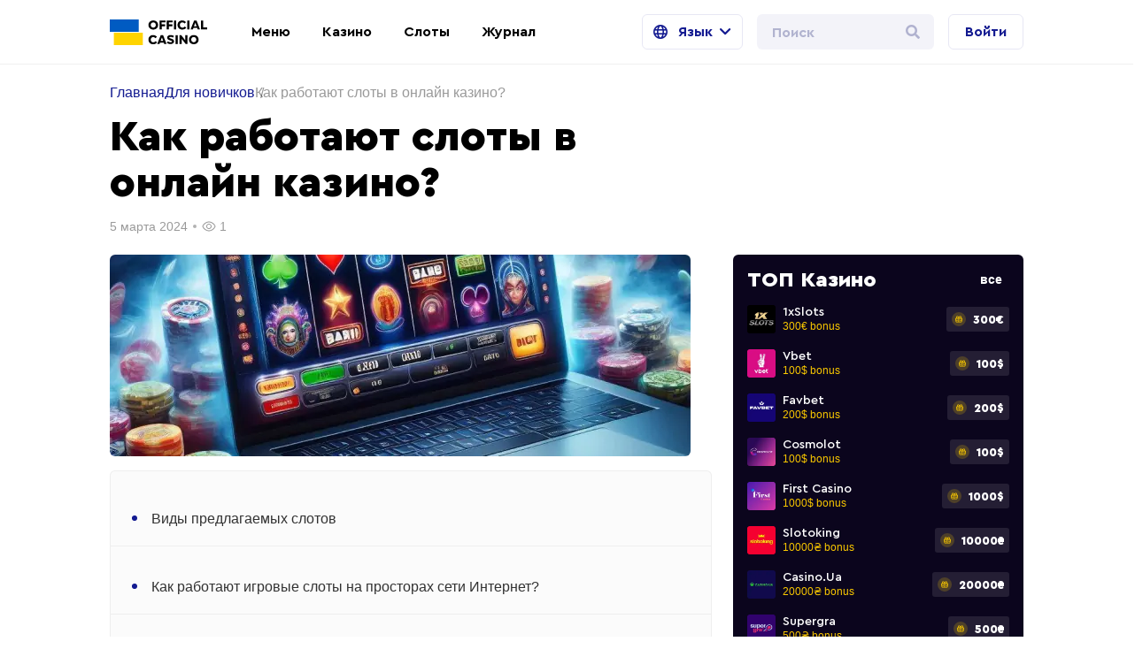

--- FILE ---
content_type: text/html; charset=UTF-8
request_url: https://officialcasino.com.ua/ru/read/for-newbies/kak-rabotayut-sloty-v-onlajn-kazino/
body_size: 38466
content:
<!doctype html><html lang="ru-RU"><head>  <script defer src="https://www.googletagmanager.com/gtag/js?id=G-K8VFKZPMWC"></script> <script defer src="[data-uri]"></script>  <script defer src="[data-uri]"></script> <noscript><div><img src="https://mc.yandex.ru/watch/96520134" style="position:absolute; left:-9999px;" alt=""/></div> </noscript><meta charset="UTF-8"><meta name="viewport" content="width=device-width, initial-scale=1"><meta http-equiv="X-UA-Compatible" content="ie=edge"><link rel="profile" href="https://gmpg.org/xfn/11"><link type="image/png" sizes="16x16" rel="shortcut icon"
 href="https://officialcasino.com.ua/wp-content/themes/legalcasino/assets/images/fav_icon/fav_icon_16x16.png"><link type="image/png" sizes="32x32" rel="shortcut icon"
 href="https://officialcasino.com.ua/wp-content/themes/legalcasino/assets/images/fav_icon/fav_icon_32x32.png"><link type="image/png" sizes="48x48" rel="shortcut icon"
 href="https://officialcasino.com.ua/wp-content/themes/legalcasino/assets/images/fav_icon/fav_icon_48x48.png"><meta name='robots' content='index, follow, max-image-preview:large, max-snippet:-1, max-video-preview:-1' /><link rel="alternate" href="https://officialcasino.com.ua/ru/read/for-newbies/kak-rabotayut-sloty-v-onlajn-kazino/" hreflang="ru" /><link rel="alternate" href="https://officialcasino.com.ua/read/for-newbies/yak-praczyuyut-sloty-onlajn-kazyno/" hreflang="uk" /><title>Как устроены слоты. Принципы работы игровых автоматов</title><meta name="description" content="Как устроены игровые автоматы: принципы работы, основные виды игровых механик, всё что вам нужно знать об игре в онлайн-слоты" /><link rel="canonical" href="https://officialcasino.com.ua/ru/read/for-newbies/kak-rabotayut-sloty-v-onlajn-kazino/" /><meta property="og:locale" content="ru_RU" /><meta property="og:locale:alternate" content="uk_UA" /><meta property="og:type" content="article" /><meta property="og:title" content="Как устроены слоты. Принципы работы игровых автоматов" /><meta property="og:description" content="Как устроены игровые автоматы: принципы работы, основные виды игровых механик, всё что вам нужно знать об игре в онлайн-слоты" /><meta property="og:url" content="https://officialcasino.com.ua/ru/read/for-newbies/kak-rabotayut-sloty-v-onlajn-kazino/" /><meta property="og:site_name" content="Official Casino" /><meta property="og:image" content="https://officialcasino.com.ua/wp-content/uploads/2024/03/sloty-4.png" /><meta name="twitter:card" content="summary_large_image" /><meta name="twitter:label1" content="Примерное время для чтения" /><meta name="twitter:data1" content="10 минут" /> <script type="application/ld+json" class="yoast-schema-graph">{"@context":"https://schema.org","@graph":[{"@type":"WebPage","@id":"https://officialcasino.com.ua/ru/read/for-newbies/kak-rabotayut-sloty-v-onlajn-kazino/","url":"https://officialcasino.com.ua/ru/read/for-newbies/kak-rabotayut-sloty-v-onlajn-kazino/","name":"Как устроены слоты. Принципы работы игровых автоматов","isPartOf":{"@id":"https://officialcasino.com.ua/ru/#website"},"primaryImageOfPage":{"@id":"https://officialcasino.com.ua/ru/read/for-newbies/kak-rabotayut-sloty-v-onlajn-kazino/#primaryimage"},"image":{"@id":"https://officialcasino.com.ua/ru/read/for-newbies/kak-rabotayut-sloty-v-onlajn-kazino/#primaryimage"},"thumbnailUrl":"https://officialcasino.com.ua/wp-content/uploads/2024/03/sloty-4.png","datePublished":"2024-03-05T10:40:56+00:00","description":"Как устроены игровые автоматы: принципы работы, основные виды игровых механик, всё что вам нужно знать об игре в онлайн-слоты","inLanguage":"ru-RU","potentialAction":[{"@type":"ReadAction","target":["https://officialcasino.com.ua/ru/read/for-newbies/kak-rabotayut-sloty-v-onlajn-kazino/"]}]},{"@type":"ImageObject","inLanguage":"ru-RU","@id":"https://officialcasino.com.ua/ru/read/for-newbies/kak-rabotayut-sloty-v-onlajn-kazino/#primaryimage","url":"https://officialcasino.com.ua/wp-content/uploads/2024/03/sloty-4.png","contentUrl":"https://officialcasino.com.ua/wp-content/uploads/2024/03/sloty-4.png"},{"@type":"WebSite","@id":"https://officialcasino.com.ua/ru/#website","url":"https://officialcasino.com.ua/ru/","name":"Official Casino","description":"","potentialAction":[{"@type":"SearchAction","target":{"@type":"EntryPoint","urlTemplate":"https://officialcasino.com.ua/ru/?s={search_term_string}"},"query-input":{"@type":"PropertyValueSpecification","valueRequired":true,"valueName":"search_term_string"}}],"inLanguage":"ru-RU"}]}</script> <style id='wp-img-auto-sizes-contain-inline-css'>img:is([sizes=auto i],[sizes^="auto," i]){contain-intrinsic-size:3000px 1500px}</style><link rel='stylesheet' id='post-views-counter-frontend-css' href='https://officialcasino.com.ua/wp-content/plugins/post-views-counter/css/frontend.min.css?ver=1.5.5' media='all' /><style id='classic-theme-styles-inline-css'>/*! This file is auto-generated */
.wp-block-button__link{color:#fff;background-color:#32373c;border-radius:9999px;box-shadow:none;text-decoration:none;padding:calc(.667em + 2px) calc(1.333em + 2px);font-size:1.125em}.wp-block-file__button{background:#32373c;color:#fff;text-decoration:none}</style><link rel='stylesheet' id='megamenu-css' href='https://officialcasino.com.ua/wp-content/cache/autoptimize/css/autoptimize_single_be68a123508172d8da955b127643689d.css?ver=52d58e' media='all' /><link rel='stylesheet' id='legalcasino-style-css' href='https://officialcasino.com.ua/wp-content/cache/autoptimize/css/autoptimize_single_577d83740e53e5b579f1df78b1a486ee.css?ver=1769897527' media='all' /><link rel='stylesheet' id='legalcasino-style-glightbox-css' href='https://officialcasino.com.ua/wp-content/themes/legalcasino/assets/styles/libs/glightbox.min.css?ver=1.0.0' media='all' /><link rel='stylesheet' id='legalcasino-style-swiper-bundle-css' href='https://officialcasino.com.ua/wp-content/themes/legalcasino/assets/styles/libs/swiper-bundle.min.css?ver=6.8.4' media='all' /><link rel='stylesheet' id='legalcasino-style-casino-review-css' href='https://officialcasino.com.ua/wp-content/cache/autoptimize/css/autoptimize_single_34374c72cab921c22cb64a0b786416d6.css?ver=1769897527' media='all' /> <script defer id="post-views-counter-frontend-js-before" src="[data-uri]"></script> <script defer src="https://officialcasino.com.ua/wp-content/plugins/post-views-counter/js/frontend.min.js?ver=1.5.5" id="post-views-counter-frontend-js"></script> <script defer src="https://officialcasino.com.ua/wp-includes/js/jquery/jquery.min.js?ver=3.7.1" id="jquery-core-js"></script> <script defer src="https://officialcasino.com.ua/wp-includes/js/jquery/jquery-migrate.min.js?ver=3.4.1" id="jquery-migrate-js"></script> <style type="text/css"></style><style id='global-styles-inline-css'>:root{--wp--preset--aspect-ratio--square:1;--wp--preset--aspect-ratio--4-3:4/3;--wp--preset--aspect-ratio--3-4:3/4;--wp--preset--aspect-ratio--3-2:3/2;--wp--preset--aspect-ratio--2-3:2/3;--wp--preset--aspect-ratio--16-9:16/9;--wp--preset--aspect-ratio--9-16:9/16;--wp--preset--color--black:#000;--wp--preset--color--cyan-bluish-gray:#abb8c3;--wp--preset--color--white:#fff;--wp--preset--color--pale-pink:#f78da7;--wp--preset--color--vivid-red:#cf2e2e;--wp--preset--color--luminous-vivid-orange:#ff6900;--wp--preset--color--luminous-vivid-amber:#fcb900;--wp--preset--color--light-green-cyan:#7bdcb5;--wp--preset--color--vivid-green-cyan:#00d084;--wp--preset--color--pale-cyan-blue:#8ed1fc;--wp--preset--color--vivid-cyan-blue:#0693e3;--wp--preset--color--vivid-purple:#9b51e0;--wp--preset--gradient--vivid-cyan-blue-to-vivid-purple:linear-gradient(135deg,#0693e3 0%,#9b51e0 100%);--wp--preset--gradient--light-green-cyan-to-vivid-green-cyan:linear-gradient(135deg,#7adcb4 0%,#00d082 100%);--wp--preset--gradient--luminous-vivid-amber-to-luminous-vivid-orange:linear-gradient(135deg,#fcb900 0%,#ff6900 100%);--wp--preset--gradient--luminous-vivid-orange-to-vivid-red:linear-gradient(135deg,#ff6900 0%,#cf2e2e 100%);--wp--preset--gradient--very-light-gray-to-cyan-bluish-gray:linear-gradient(135deg,#eee 0%,#a9b8c3 100%);--wp--preset--gradient--cool-to-warm-spectrum:linear-gradient(135deg,#4aeadc 0%,#9778d1 20%,#cf2aba 40%,#ee2c82 60%,#fb6962 80%,#fef84c 100%);--wp--preset--gradient--blush-light-purple:linear-gradient(135deg,#ffceec 0%,#9896f0 100%);--wp--preset--gradient--blush-bordeaux:linear-gradient(135deg,#fecda5 0%,#fe2d2d 50%,#6b003e 100%);--wp--preset--gradient--luminous-dusk:linear-gradient(135deg,#ffcb70 0%,#c751c0 50%,#4158d0 100%);--wp--preset--gradient--pale-ocean:linear-gradient(135deg,#fff5cb 0%,#b6e3d4 50%,#33a7b5 100%);--wp--preset--gradient--electric-grass:linear-gradient(135deg,#caf880 0%,#71ce7e 100%);--wp--preset--gradient--midnight:linear-gradient(135deg,#020381 0%,#2874fc 100%);--wp--preset--font-size--small:13px;--wp--preset--font-size--medium:20px;--wp--preset--font-size--large:36px;--wp--preset--font-size--x-large:42px;--wp--preset--spacing--20:.44rem;--wp--preset--spacing--30:.67rem;--wp--preset--spacing--40:1rem;--wp--preset--spacing--50:1.5rem;--wp--preset--spacing--60:2.25rem;--wp--preset--spacing--70:3.38rem;--wp--preset--spacing--80:5.06rem;--wp--preset--shadow--natural:6px 6px 9px rgba(0,0,0,.2);--wp--preset--shadow--deep:12px 12px 50px rgba(0,0,0,.4);--wp--preset--shadow--sharp:6px 6px 0px rgba(0,0,0,.2);--wp--preset--shadow--outlined:6px 6px 0px -3px #fff,6px 6px #000;--wp--preset--shadow--crisp:6px 6px 0px #000}:where(.is-layout-flex){gap:.5em}:where(.is-layout-grid){gap:.5em}body .is-layout-flex{display:flex}.is-layout-flex{flex-wrap:wrap;align-items:center}.is-layout-flex>:is(*,div){margin:0}body .is-layout-grid{display:grid}.is-layout-grid>:is(*,div){margin:0}:where(.wp-block-columns.is-layout-flex){gap:2em}:where(.wp-block-columns.is-layout-grid){gap:2em}:where(.wp-block-post-template.is-layout-flex){gap:1.25em}:where(.wp-block-post-template.is-layout-grid){gap:1.25em}.has-black-color{color:var(--wp--preset--color--black) !important}.has-cyan-bluish-gray-color{color:var(--wp--preset--color--cyan-bluish-gray) !important}.has-white-color{color:var(--wp--preset--color--white) !important}.has-pale-pink-color{color:var(--wp--preset--color--pale-pink) !important}.has-vivid-red-color{color:var(--wp--preset--color--vivid-red) !important}.has-luminous-vivid-orange-color{color:var(--wp--preset--color--luminous-vivid-orange) !important}.has-luminous-vivid-amber-color{color:var(--wp--preset--color--luminous-vivid-amber) !important}.has-light-green-cyan-color{color:var(--wp--preset--color--light-green-cyan) !important}.has-vivid-green-cyan-color{color:var(--wp--preset--color--vivid-green-cyan) !important}.has-pale-cyan-blue-color{color:var(--wp--preset--color--pale-cyan-blue) !important}.has-vivid-cyan-blue-color{color:var(--wp--preset--color--vivid-cyan-blue) !important}.has-vivid-purple-color{color:var(--wp--preset--color--vivid-purple) !important}.has-black-background-color{background-color:var(--wp--preset--color--black) !important}.has-cyan-bluish-gray-background-color{background-color:var(--wp--preset--color--cyan-bluish-gray) !important}.has-white-background-color{background-color:var(--wp--preset--color--white) !important}.has-pale-pink-background-color{background-color:var(--wp--preset--color--pale-pink) !important}.has-vivid-red-background-color{background-color:var(--wp--preset--color--vivid-red) !important}.has-luminous-vivid-orange-background-color{background-color:var(--wp--preset--color--luminous-vivid-orange) !important}.has-luminous-vivid-amber-background-color{background-color:var(--wp--preset--color--luminous-vivid-amber) !important}.has-light-green-cyan-background-color{background-color:var(--wp--preset--color--light-green-cyan) !important}.has-vivid-green-cyan-background-color{background-color:var(--wp--preset--color--vivid-green-cyan) !important}.has-pale-cyan-blue-background-color{background-color:var(--wp--preset--color--pale-cyan-blue) !important}.has-vivid-cyan-blue-background-color{background-color:var(--wp--preset--color--vivid-cyan-blue) !important}.has-vivid-purple-background-color{background-color:var(--wp--preset--color--vivid-purple) !important}.has-black-border-color{border-color:var(--wp--preset--color--black) !important}.has-cyan-bluish-gray-border-color{border-color:var(--wp--preset--color--cyan-bluish-gray) !important}.has-white-border-color{border-color:var(--wp--preset--color--white) !important}.has-pale-pink-border-color{border-color:var(--wp--preset--color--pale-pink) !important}.has-vivid-red-border-color{border-color:var(--wp--preset--color--vivid-red) !important}.has-luminous-vivid-orange-border-color{border-color:var(--wp--preset--color--luminous-vivid-orange) !important}.has-luminous-vivid-amber-border-color{border-color:var(--wp--preset--color--luminous-vivid-amber) !important}.has-light-green-cyan-border-color{border-color:var(--wp--preset--color--light-green-cyan) !important}.has-vivid-green-cyan-border-color{border-color:var(--wp--preset--color--vivid-green-cyan) !important}.has-pale-cyan-blue-border-color{border-color:var(--wp--preset--color--pale-cyan-blue) !important}.has-vivid-cyan-blue-border-color{border-color:var(--wp--preset--color--vivid-cyan-blue) !important}.has-vivid-purple-border-color{border-color:var(--wp--preset--color--vivid-purple) !important}.has-vivid-cyan-blue-to-vivid-purple-gradient-background{background:var(--wp--preset--gradient--vivid-cyan-blue-to-vivid-purple) !important}.has-light-green-cyan-to-vivid-green-cyan-gradient-background{background:var(--wp--preset--gradient--light-green-cyan-to-vivid-green-cyan) !important}.has-luminous-vivid-amber-to-luminous-vivid-orange-gradient-background{background:var(--wp--preset--gradient--luminous-vivid-amber-to-luminous-vivid-orange) !important}.has-luminous-vivid-orange-to-vivid-red-gradient-background{background:var(--wp--preset--gradient--luminous-vivid-orange-to-vivid-red) !important}.has-very-light-gray-to-cyan-bluish-gray-gradient-background{background:var(--wp--preset--gradient--very-light-gray-to-cyan-bluish-gray) !important}.has-cool-to-warm-spectrum-gradient-background{background:var(--wp--preset--gradient--cool-to-warm-spectrum) !important}.has-blush-light-purple-gradient-background{background:var(--wp--preset--gradient--blush-light-purple) !important}.has-blush-bordeaux-gradient-background{background:var(--wp--preset--gradient--blush-bordeaux) !important}.has-luminous-dusk-gradient-background{background:var(--wp--preset--gradient--luminous-dusk) !important}.has-pale-ocean-gradient-background{background:var(--wp--preset--gradient--pale-ocean) !important}.has-electric-grass-gradient-background{background:var(--wp--preset--gradient--electric-grass) !important}.has-midnight-gradient-background{background:var(--wp--preset--gradient--midnight) !important}.has-small-font-size{font-size:var(--wp--preset--font-size--small) !important}.has-medium-font-size{font-size:var(--wp--preset--font-size--medium) !important}.has-large-font-size{font-size:var(--wp--preset--font-size--large) !important}.has-x-large-font-size{font-size:var(--wp--preset--font-size--x-large) !important}</style></head><body class="wp-singular article-template-default single single-article postid-5138 single-format-standard wp-theme-legalcasino mega-menu-primary-menu mega-menu-primary-menu-mobile no-sidebar"><header class="header header-font"><div class="container d-flex align-items-center"> <a href="https://officialcasino.com.ua/ru/" title="Вернуться на главную" class="header__logo"><svg width="110" height="29"
 viewBox="0 0 110 29" fill="none" xmlns="http://www.w3.org/2000/svg"> <path
 d="M43.6536 6.27505C43.6536 3.30722 45.9968 1.10254 49.1211 1.10254C52.2454 1.10254 54.5886 3.30722 54.5886 6.27505C54.5886 9.24289 52.3322 11.4476 49.1211 11.4476C45.91 11.4476 43.6536 9.24289 43.6536 6.27505ZM51.9851 6.27505C51.9851 4.57915 50.77 3.30722 49.1211 3.30722C47.4722 3.30722 46.2572 4.49435 46.2572 6.27505C46.2572 7.97096 47.4722 9.24289 49.1211 9.24289C50.77 9.15809 51.9851 7.97096 51.9851 6.27505Z"
 fill="black"/> <path
 d="M62.8333 3.30706H58.5808V5.59653H62.4862V7.63162H58.6676V11.2778H56.1508V1.27197H62.9201V3.30706H62.8333Z"
 fill="black"/> <path d="M71.0781 3.30706H66.8255V5.59653H70.6441V7.63162H66.8255V11.2778H64.3087V1.27197H71.0781V3.30706Z"
 fill="black"/> <path d="M72.4667 11.193V1.27197H74.9835V11.2778H72.4667V11.193Z" fill="black"/> <path
 d="M76.5456 6.27505C76.5456 3.39201 78.6285 1.10254 81.7528 1.10254C83.4017 1.10254 84.8771 1.7809 86.0921 3.05283L84.5299 4.57915C83.8357 3.73119 82.9678 3.30722 81.9264 3.30722C80.2774 3.30722 79.1492 4.49435 79.1492 6.27505C79.1492 7.97096 80.2774 9.24289 82.0131 9.24289C83.1414 9.24289 84.096 8.73412 84.7903 7.88616L86.3525 9.41248C85.2242 10.854 83.5753 11.4476 81.8396 11.4476C78.6285 11.4476 76.5456 9.24289 76.5456 6.27505Z"
 fill="black"/> <path d="M87.5674 11.193V1.27197H90.0842V11.2778H87.5674V11.193Z" fill="black"/> <path
 d="M99.2836 11.1929L98.6761 9.58175H94.5103L93.9028 11.1929H91.2992L95.2914 1.18701H97.9818L101.887 11.1929H99.2836ZM96.5932 3.73087L95.031 7.80105H98.0686L96.5932 3.73087Z"
 fill="black"/> <path d="M105.619 8.98835H109.958V11.2778H103.102V1.27197H105.619V8.98835Z" fill="black"/> <path
 d="M43.6536 22.8102C43.6536 19.9272 45.7364 17.6377 48.8607 17.6377C50.5097 17.6377 51.9851 18.3161 53.2001 19.588L51.6379 21.1991C50.9436 20.3511 50.0758 19.9272 49.0343 19.9272C47.3854 19.9272 46.2572 21.1143 46.2572 22.895C46.2572 24.5909 47.3854 25.8628 49.1211 25.8628C50.2493 25.8628 51.204 25.3541 51.8983 24.5061L53.4604 26.0324C52.3322 27.474 50.6833 28.0675 48.9475 28.0675C45.7364 27.9827 43.6536 25.778 43.6536 22.8102Z"
 fill="black"/> <path
 d="M61.5316 27.813L60.9241 26.2019H56.7583L56.1508 27.813H53.5472L57.5394 17.8071H60.2298L64.1352 27.813H61.5316ZM58.928 20.2662L57.3658 24.3364H60.4034L58.928 20.2662Z"
 fill="black"/> <path
 d="M64.4822 26.5412L65.5237 24.7605C66.5651 25.4389 67.5198 25.778 68.648 25.778C69.6894 25.778 70.2101 25.4389 70.2101 24.9301C70.2101 24.4213 69.6894 24.0821 68.1273 23.6582C65.8708 23.0646 64.8294 22.1318 64.8294 20.5207C64.8294 18.8248 66.218 17.6377 68.5612 17.6377C70.0366 17.6377 71.4251 18.0617 72.4666 18.8248L71.3384 20.5207C70.6441 20.012 69.6026 19.6728 68.648 19.6728C67.7801 19.6728 67.2594 20.012 67.2594 20.4359C67.2594 20.8599 67.6933 21.1991 69.1687 21.6231C71.5119 22.3014 72.6402 23.2342 72.6402 24.8453C72.6402 26.626 70.9912 27.8131 68.5612 27.8131C67.1726 27.8979 65.6972 27.3892 64.4822 26.5412Z"
 fill="black"/> <path d="M74.2891 27.813V17.8071H76.8059V27.813H74.2891Z" fill="black"/> <path
 d="M85.3978 17.8071H87.8278V27.813H85.7449L81.232 21.9621V27.813H78.802V17.8071H80.7981L85.311 23.7428V17.8071H85.3978Z"
 fill="black"/> <path
 d="M89.39 22.8102C89.39 19.8424 91.7332 17.6377 94.8575 17.6377C97.9818 17.6377 100.325 19.8424 100.325 22.8102C100.325 25.778 98.0686 27.9827 94.8575 27.9827C91.7332 27.9827 89.39 25.778 89.39 22.8102ZM97.7214 22.8102C97.7214 21.1143 96.5064 19.8424 94.8575 19.8424C93.2086 19.8424 91.9935 21.0295 91.9935 22.8102C91.9935 24.5061 93.2086 25.778 94.8575 25.778C96.5064 25.6933 97.7214 24.5061 97.7214 22.8102Z"
 fill="black"/> <path d="M32.7185 0H0V13.9064H32.7185V0Z" fill="#005BC2"/> <path d="M37.3181 15.0938H4.59967V29.0002H37.3181V15.0938Z" fill="#FFD400"/> </svg></a><div class="header__nav"> <i class="icon icon-close header__nav-close d-xl-none"
 onclick="document.body.classList.remove('nav-opened')"></i><nav class="nav d-flex flex-xl-row flex-column p-3 p-xl-0"><div id="mega-menu-wrap-primary-menu" class="mega-menu-wrap"><div class="mega-menu-toggle"><div class="mega-toggle-blocks-left"></div><div class="mega-toggle-blocks-center"></div><div class="mega-toggle-blocks-right"><div class='mega-toggle-block mega-menu-toggle-animated-block mega-toggle-block-0' id='mega-toggle-block-0'><button aria-label="Toggle Menu" class="mega-toggle-animated mega-toggle-animated-slider" type="button" aria-expanded="false"> <span class="mega-toggle-animated-box"> <span class="mega-toggle-animated-inner"></span> </span> </button></div></div></div><ul id="mega-menu-primary-menu" class="mega-menu max-mega-menu mega-menu-horizontal mega-no-js" data-event="hover_intent" data-effect="fade_up" data-effect-speed="200" data-effect-mobile="disabled" data-effect-speed-mobile="0" data-mobile-force-width="false" data-second-click="go" data-document-click="collapse" data-vertical-behaviour="standard" data-breakpoint="1199" data-unbind="true" data-mobile-state="collapse_all" data-mobile-direction="vertical" data-hover-intent-timeout="300" data-hover-intent-interval="100"><li class="mega-menu-item mega-menu-item-type-custom mega-menu-item-object-custom mega-menu-item-has-children mega-align-bottom-left mega-menu-tabbed mega-hide-arrow mega-disable-link mega-menu-megamenu mega-menu-item-4470" id="mega-menu-item-4470"><a class="mega-menu-link" tabindex="0" aria-expanded="false" role="button">Меню<span class="mega-indicator" aria-hidden="true"></span></a><ul class="mega-sub-menu"><li class="mega-menu-item mega-menu-item-type-custom mega-menu-item-object-custom mega-menu-item-has-children mega-menu-megamenu mega-menu-grid mega-disable-link mega-menu-item-4501" id="mega-menu-item-4501"><a class="mega-menu-link" tabindex="0">Лучшие казино<span class="mega-indicator" aria-hidden="true"></span></a><ul class="mega-sub-menu" role='presentation'><li class="mega-menu-row" id="mega-menu-4501-0"><ul class="mega-sub-menu" style='--columns:12' role='presentation'><li class="mega-menu-column mega-menu-columns-4-of-12" style="--columns:12; --span:4" id="mega-menu-4501-0-0"><ul class="mega-sub-menu"><li class="mega-menu-item mega-menu-item-type-taxonomy mega-menu-item-object-casino_collections mega-has-icon mega-icon-left mega-menu-column-standard mega-menu-columns-1-of-6 mega-has-description mega-menu-item-4508" style="--columns:6; --span:1" id="mega-menu-item-4508"><a class="mega-custom-icon mega-menu-link" href="https://officialcasino.com.ua/ru/casino-collections/kazino-s-luchshim-privetstvennym-bonusom/"><span class="mega-description-group"><span class="mega-menu-title">Казино с лучшим приветственным бонусом</span><span class="mega-menu-description">Рейтинг онлайн казино Украины с лучшими приветственными бонусами в 2023 годув.</span></span></a></li><li class="mega-menu-item mega-menu-item-type-taxonomy mega-menu-item-object-casino_collections mega-has-icon mega-icon-left mega-menu-column-standard mega-menu-columns-1-of-6 mega-has-description mega-menu-item-4510" style="--columns:6; --span:1" id="mega-menu-item-4510"><a class="mega-custom-icon mega-menu-link" href="https://officialcasino.com.ua/ru/casino-collections/ukrainskie-onlajn-kazino-s-bonusami-bez-depozita/"><span class="mega-description-group"><span class="mega-menu-title">Украинские онлайн казино с бонусами без депозита</span><span class="mega-menu-description">Рейтинг онлайн казино Украины с широким перечнем бездепозитных бонусов.</span></span></a></li></ul></li><li class="mega-menu-column mega-menu-columns-4-of-12" style="--columns:12; --span:4" id="mega-menu-4501-0-1"><ul class="mega-sub-menu"><li class="mega-menu-item mega-menu-item-type-taxonomy mega-menu-item-object-casino_collections mega-has-icon mega-icon-left mega-menu-column-standard mega-menu-columns-1-of-6 mega-has-description mega-menu-item-4506" style="--columns:6; --span:1" id="mega-menu-item-4506"><a class="mega-custom-icon mega-menu-link" href="https://officialcasino.com.ua/ru/casino-collections/luchshie-onlajn-kazino-dlya-igry-na-dengi/"><span class="mega-description-group"><span class="mega-menu-title">Лучшие онлайн казино для игры на деньги</span><span class="mega-menu-description">Рейтинг лучших новых онлайн казино Украины.</span></span></a></li></ul></li><li class="mega-menu-column mega-menu-columns-4-of-12" style="--columns:12; --span:4" id="mega-menu-4501-0-2"><ul class="mega-sub-menu"><li class="mega-menu-item mega-menu-item-type-taxonomy mega-menu-item-object-casino_collections mega-has-icon mega-icon-left mega-menu-column-standard mega-menu-columns-1-of-6 mega-has-description mega-menu-item-4509" style="--columns:6; --span:1" id="mega-menu-item-4509"><a class="mega-custom-icon mega-menu-link" href="https://officialcasino.com.ua/ru/casino-collections/luchshie-ukrainskie-onlajn-kazino-s-mobilnym-prilozheniem/"><span class="mega-description-group"><span class="mega-menu-title">Лучшие украинские онлайн казино с мобильным приложением</span><span class="mega-menu-description">Рейтинг лучших онлайн казино Украины с мобильным приложением.</span></span></a></li></ul></li></ul></li></ul></li><li class="mega-menu-item mega-menu-item-type-custom mega-menu-item-object-custom mega-menu-item-has-children mega-menu-megamenu mega-menu-grid mega-menu-item-4502" id="mega-menu-item-4502"><a class="mega-menu-link" href="https://officialcasino.com.ua/ru/payment-systems">Платежные системы<span class="mega-indicator" aria-hidden="true"></span></a><ul class="mega-sub-menu" role='presentation'><li class="mega-menu-row" id="mega-menu-4502-0"><ul class="mega-sub-menu" style='--columns:12' role='presentation'><li class="mega-menu-column mega-menu-columns-4-of-12" style="--columns:12; --span:4" id="mega-menu-4502-0-0"><ul class="mega-sub-menu"><li class="mega-menu-item mega-menu-item-type-taxonomy mega-menu-item-object-casino_collections mega-has-icon mega-icon-left mega-menu-column-standard mega-menu-columns-1-of-6 mega-has-description mega-menu-item-4512" style="--columns:6; --span:1" id="mega-menu-item-4512"><a class="mega-custom-icon mega-menu-link" href="https://officialcasino.com.ua/ru/casino-collections/onlajn-kazino-s-podderzhkoj-privat-24/"><span class="mega-description-group"><span class="mega-menu-title">Онлайн казино с поддержкой Приват 24</span><span class="mega-menu-description">Топ онлайн казино с оплатой и пополнением баланса через платежную систему Приват 24.</span></span></a></li><li class="mega-menu-item mega-menu-item-type-taxonomy mega-menu-item-object-casino_collections mega-has-icon mega-icon-left mega-menu-column-standard mega-menu-columns-1-of-6 mega-has-description mega-menu-item-4513" style="--columns:6; --span:1" id="mega-menu-item-4513"><a class="mega-custom-icon mega-menu-link" href="https://officialcasino.com.ua/ru/casino-collections/onlajn-kazino-s-podderzhkoj-monobank/"><span class="mega-description-group"><span class="mega-menu-title">Онлайн казино с поддержкой Монобанк</span><span class="mega-menu-description">Топ онлайн казино с оплатой и пополнением баланса через платежную систему Monobank.</span></span></a></li></ul></li><li class="mega-menu-column mega-menu-columns-4-of-12" style="--columns:12; --span:4" id="mega-menu-4502-0-1"><ul class="mega-sub-menu"><li class="mega-menu-item mega-menu-item-type-taxonomy mega-menu-item-object-casino_collections mega-has-icon mega-icon-left mega-menu-column-standard mega-menu-columns-1-of-6 mega-has-description mega-menu-item-4514" style="--columns:6; --span:1" id="mega-menu-item-4514"><a class="mega-custom-icon mega-menu-link" href="https://officialcasino.com.ua/ru/casino-collections/onlajn-kazino-s-podderzhkoj-bitcoin-cash-v-ukraine/"><span class="mega-description-group"><span class="mega-menu-title">Онлайн казино с поддержкой Bitcoin cash в Украине</span><span class="mega-menu-description">Топ онлайн казино с оплатой и пополнением баланса с помощью Bitcoin cash.</span></span></a></li><li class="mega-menu-item mega-menu-item-type-taxonomy mega-menu-item-object-casino_collections mega-has-icon mega-icon-left mega-menu-column-standard mega-menu-columns-1-of-6 mega-has-description mega-menu-item-4515" style="--columns:6; --span:1" id="mega-menu-item-4515"><a class="mega-custom-icon mega-menu-link" href="https://officialcasino.com.ua/ru/casino-collections/onlajn-kazino-s-podderzhkoj-binance-pay-v-ukraine/"><span class="mega-description-group"><span class="mega-menu-title">Онлайн казино с поддержкой Binance pay в Украине</span><span class="mega-menu-description">Топ онлайн казино с оплатой и пополнением баланса с помощью сервиса Binance pay.</span></span></a></li></ul></li><li class="mega-menu-column mega-menu-columns-4-of-12" style="--columns:12; --span:4" id="mega-menu-4502-0-2"><ul class="mega-sub-menu"><li class="mega-menu-item mega-menu-item-type-taxonomy mega-menu-item-object-casino_collections mega-has-icon mega-icon-left mega-menu-column-standard mega-menu-columns-1-of-6 mega-has-description mega-menu-item-4516" style="--columns:6; --span:1" id="mega-menu-item-4516"><a class="mega-custom-icon mega-menu-link" href="https://officialcasino.com.ua/ru/casino-collections/onlajn-kazino-s-podderzhkoj-platezhnoj-sistemy-skrill/"><span class="mega-description-group"><span class="mega-menu-title">Scrill для игры в онлайн-казино: плюсы и минусы платежной системы</span><span class="mega-menu-description">Топ онлайн казино с оплатой и пополнением баланса через платежную систему Скрилл.</span></span></a></li><li class="mega-menu-item mega-menu-item-type-taxonomy mega-menu-item-object-casino_collections mega-has-icon mega-icon-left mega-menu-column-standard mega-menu-columns-1-of-6 mega-has-description mega-menu-item-4517" style="--columns:6; --span:1" id="mega-menu-item-4517"><a class="mega-custom-icon mega-menu-link" href="https://officialcasino.com.ua/ru/casino-collections/neteller-dlya-igry-onlajn-plyusy-i-minusy-platezhnoj-sistemy/"><span class="mega-description-group"><span class="mega-menu-title">Neteller для игры в онлайн-казино: плюсы и минусы платежной системы</span><span class="mega-menu-description">Краткий обзор электронного кошелька Neteller для игры онлайн</span></span></a></li></ul></li></ul></li></ul></li><li class="mega-menu-item mega-menu-item-type-custom mega-menu-item-object-custom mega-menu-item-has-children mega-menu-megamenu mega-menu-grid mega-menu-item-4503" id="mega-menu-item-4503"><a class="mega-menu-link" href="https://officialcasino.com.ua/ru/casino-collections">Подборки<span class="mega-indicator" aria-hidden="true"></span></a><ul class="mega-sub-menu" role='presentation'><li class="mega-menu-row" id="mega-menu-4503-0"><ul class="mega-sub-menu" style='--columns:12' role='presentation'><li class="mega-menu-column mega-menu-columns-4-of-12" style="--columns:12; --span:4" id="mega-menu-4503-0-0"><ul class="mega-sub-menu"><li class="mega-menu-item mega-menu-item-type-taxonomy mega-menu-item-object-casino_collections mega-has-icon mega-icon-left mega-menu-column-standard mega-menu-columns-1-of-6 mega-has-description mega-menu-item-4518" style="--columns:6; --span:1" id="mega-menu-item-4518"><a class="mega-custom-icon mega-menu-link" href="https://officialcasino.com.ua/ru/casino-collections/onlajn-kazino-s-podderzhkoj-bitcoin-cash-v-ukraine/"><span class="mega-description-group"><span class="mega-menu-title">Онлайн казино с поддержкой Bitcoin cash в Украине</span><span class="mega-menu-description">Топ онлайн казино с оплатой и пополнением баланса с помощью Bitcoin cash.</span></span></a></li><li class="mega-menu-item mega-menu-item-type-taxonomy mega-menu-item-object-casino_collections mega-has-icon mega-icon-left mega-menu-column-standard mega-menu-columns-1-of-6 mega-has-description mega-menu-item-4519" style="--columns:6; --span:1" id="mega-menu-item-4519"><a class="mega-custom-icon mega-menu-link" href="https://officialcasino.com.ua/ru/casino-collections/onlajn-kazino-v-ukraine-s-depozitom-ot-10-griven/"><span class="mega-description-group"><span class="mega-menu-title">Рейтинг казино с суммой минимального депозита от 1 грн</span><span class="mega-menu-description">Топ легальных онлайн казино Украины с минимальным депозитом пополнения</span></span></a></li></ul></li><li class="mega-menu-column mega-menu-columns-4-of-12" style="--columns:12; --span:4" id="mega-menu-4503-0-1"><ul class="mega-sub-menu"><li class="mega-menu-item mega-menu-item-type-taxonomy mega-menu-item-object-casino_collections mega-has-icon mega-icon-left mega-menu-column-standard mega-menu-columns-1-of-6 mega-has-description mega-menu-item-4520" style="--columns:6; --span:1" id="mega-menu-item-4520"><a class="mega-custom-icon mega-menu-link" href="https://officialcasino.com.ua/ru/casino-collections/luchshie-ukrainskie-onlajn-kazino-s-igroj-aviator/"><span class="mega-description-group"><span class="mega-menu-title">Лучшие украинские онлайн казино с игрой Авиатор</span><span class="mega-menu-description">Рейтинг лучших онлайн казино Украины с игрой Aviator</span></span></a></li><li class="mega-menu-item mega-menu-item-type-taxonomy mega-menu-item-object-casino_collections mega-has-icon mega-icon-left mega-menu-column-standard mega-menu-columns-1-of-6 mega-has-description mega-menu-item-4521" style="--columns:6; --span:1" id="mega-menu-item-4521"><a class="mega-custom-icon mega-menu-link" href="https://officialcasino.com.ua/ru/casino-collections/ukrainskie-onlajn-kazino-s-bezdepozitnymi-bonusami/"><span class="mega-description-group"><span class="mega-menu-title">Украинские онлайн казино с бездепозитными бонусами</span><span class="mega-menu-description">Лучшие украинские онлайн казино с выгодными бездепозитными бонусами.</span></span></a></li></ul></li><li class="mega-menu-column mega-menu-columns-4-of-12" style="--columns:12; --span:4" id="mega-menu-4503-0-2"><ul class="mega-sub-menu"><li class="mega-menu-item mega-menu-item-type-taxonomy mega-menu-item-object-casino_collections mega-has-icon mega-icon-left mega-menu-column-standard mega-menu-columns-1-of-6 mega-has-description mega-menu-item-4522" style="--columns:6; --span:1" id="mega-menu-item-4522"><a class="mega-custom-icon mega-menu-link" href="https://officialcasino.com.ua/ru/casino-collections/onlajn-kazino-s-podderzhkoj-kart-ukrainskogo-banka/"><span class="mega-description-group"><span class="mega-menu-title">Онлайн казино с поддержкой карт украинского банка</span><span class="mega-menu-description">Топ онлайн казино с оплатой и пополнением баланса с карты банка Украины.</span></span></a></li></ul></li></ul></li></ul></li><li class="mega-menu-item mega-menu-item-type-custom mega-menu-item-object-custom mega-menu-item-has-children mega-menu-megamenu mega-menu-grid mega-menu-item-4504" id="mega-menu-item-4504"><a class="mega-menu-link" href="https://officialcasino.com.ua/ru/read/for-newbies/">Для новичков<span class="mega-indicator" aria-hidden="true"></span></a><ul class="mega-sub-menu" role='presentation'><li class="mega-menu-row" id="mega-menu-4504-0"><ul class="mega-sub-menu" style='--columns:12' role='presentation'><li class="mega-menu-column mega-menu-columns-4-of-12" style="--columns:12; --span:4" id="mega-menu-4504-0-0"><ul class="mega-sub-menu"><li class="mega-menu-item mega-menu-item-type-post_type mega-menu-item-object-article mega-has-icon mega-icon-left mega-menu-column-standard mega-menu-columns-1-of-6 mega-menu-item-4524" style="--columns:6; --span:1" id="mega-menu-item-4524"><a class="mega-custom-icon mega-menu-link" href="https://officialcasino.com.ua/ru/read/for-newbies/chto-takoe-rtp-v-onlajn-kazyno-y-kak-on-rasschytyvaetsya/">Что такое RTP в онлайн казино и как он рассчитывается</a></li></ul></li><li class="mega-menu-column mega-menu-columns-4-of-12" style="--columns:12; --span:4" id="mega-menu-4504-0-1"><ul class="mega-sub-menu"><li class="mega-menu-item mega-menu-item-type-post_type mega-menu-item-object-article mega-has-icon mega-icon-left mega-menu-column-standard mega-menu-columns-1-of-6 mega-menu-item-4525" style="--columns:6; --span:1" id="mega-menu-item-4525"><a class="mega-custom-icon mega-menu-link" href="https://officialcasino.com.ua/ru/read/for-newbies/chto-takoe-volatylnost-y-na-chto-ona-vlyyaet-v-ygrovyh-avtomatah/">Что такое волатильность и на что она влияет в игровых автоматах</a></li></ul></li><li class="mega-menu-column mega-menu-columns-4-of-12" style="--columns:12; --span:4" id="mega-menu-4504-0-2"></li></ul></li></ul></li><li class="mega-menu-item mega-menu-item-type-custom mega-menu-item-object-custom mega-menu-item-has-children mega-menu-megamenu mega-menu-grid mega-disable-link mega-menu-item-4505" id="mega-menu-item-4505"><a class="mega-menu-link" tabindex="0">Базовые знания<span class="mega-indicator" aria-hidden="true"></span></a><ul class="mega-sub-menu" role='presentation'><li class="mega-menu-row" id="mega-menu-4505-0"><ul class="mega-sub-menu" style='--columns:12' role='presentation'><li class="mega-menu-column mega-menu-columns-4-of-12" style="--columns:12; --span:4" id="mega-menu-4505-0-0"><ul class="mega-sub-menu"><li class="mega-menu-item mega-menu-item-type-post_type mega-menu-item-object-article mega-has-icon mega-icon-left mega-menu-column-standard mega-menu-columns-1-of-6 mega-menu-item-4530" style="--columns:6; --span:1" id="mega-menu-item-4530"><a class="mega-custom-icon mega-menu-link" href="https://officialcasino.com.ua/ru/read/for-newbies/frispiny-v-kazino/">Фриспины в казино</a></li><li class="mega-menu-item mega-menu-item-type-post_type mega-menu-item-object-article mega-has-icon mega-icon-left mega-menu-column-standard mega-menu-columns-1-of-6 mega-menu-item-4529" style="--columns:6; --span:1" id="mega-menu-item-4529"><a class="mega-custom-icon mega-menu-link" href="https://officialcasino.com.ua/ru/read/useful-tips/kak-pravylno-ygrat-v-onlajn-sloty-y-vyygryvat/">Как правильно играть в онлайн слоты и выигрывать</a></li></ul></li><li class="mega-menu-column mega-menu-columns-4-of-12" style="--columns:12; --span:4" id="mega-menu-4505-0-1"><ul class="mega-sub-menu"><li class="mega-menu-item mega-menu-item-type-post_type mega-menu-item-object-article mega-has-icon mega-icon-left mega-menu-column-standard mega-menu-columns-1-of-6 mega-menu-item-4531" style="--columns:6; --span:1" id="mega-menu-item-4531"><a class="mega-custom-icon mega-menu-link" href="https://officialcasino.com.ua/ru/read/basic-knowledge/symvol-wild-onlajn-slotiv/">Символ wild в онлайн слотах</a></li></ul></li><li class="mega-menu-column mega-menu-columns-4-of-12" style="--columns:12; --span:4" id="mega-menu-4505-0-2"><ul class="mega-sub-menu"><li class="mega-menu-item mega-menu-item-type-post_type mega-menu-item-object-article mega-has-icon mega-icon-left mega-menu-column-standard mega-menu-columns-1-of-6 mega-menu-item-4532" style="--columns:6; --span:1" id="mega-menu-item-4532"><a class="mega-custom-icon mega-menu-link" href="https://officialcasino.com.ua/ru/read/basic-knowledge/zachem-nuzhny-skattery-v-igrovyh-avtomatah/">Зачем нужны скаттеры в игровых автоматах?</a></li></ul></li></ul></li></ul></li></ul></li><li class="mega-menu-item mega-menu-item-type-post_type mega-menu-item-object-page mega-align-bottom-left mega-menu-flyout mega-menu-item-580" id="mega-menu-item-580"><a class="mega-menu-link" href="https://officialcasino.com.ua/ru/casino/" tabindex="0">Казино</a></li><li class="mega-menu-item mega-menu-item-type-post_type mega-menu-item-object-page mega-align-bottom-left mega-menu-flyout mega-menu-item-581" id="mega-menu-item-581"><a class="mega-menu-link" href="https://officialcasino.com.ua/ru/slots/" tabindex="0">Слоты</a></li><li class="mega-menu-item mega-menu-item-type-post_type mega-menu-item-object-page mega-align-bottom-left mega-menu-flyout mega-menu-item-583" id="mega-menu-item-583"><a class="mega-menu-link" href="https://officialcasino.com.ua/ru/read/" tabindex="0">Журнал</a></li></ul></div> <i class="icon icon-close header__nav-close d-xl-none"
 onclick="document.body.classList.remove('nav-opened')"></i><div class="d-flex d-xl-none nav__mobile-heading"> <a href="https://officialcasino.com.ua/ru/" title="Вернуться на главную" class="header__logo"><svg width="110" height="29"
 viewBox="0 0 110 29" fill="none" xmlns="http://www.w3.org/2000/svg"> <path
 d="M43.6536 6.27505C43.6536 3.30722 45.9968 1.10254 49.1211 1.10254C52.2454 1.10254 54.5886 3.30722 54.5886 6.27505C54.5886 9.24289 52.3322 11.4476 49.1211 11.4476C45.91 11.4476 43.6536 9.24289 43.6536 6.27505ZM51.9851 6.27505C51.9851 4.57915 50.77 3.30722 49.1211 3.30722C47.4722 3.30722 46.2572 4.49435 46.2572 6.27505C46.2572 7.97096 47.4722 9.24289 49.1211 9.24289C50.77 9.15809 51.9851 7.97096 51.9851 6.27505Z"
 fill="black"/> <path
 d="M62.8333 3.30706H58.5808V5.59653H62.4862V7.63162H58.6676V11.2778H56.1508V1.27197H62.9201V3.30706H62.8333Z"
 fill="black"/> <path d="M71.0781 3.30706H66.8255V5.59653H70.6441V7.63162H66.8255V11.2778H64.3087V1.27197H71.0781V3.30706Z"
 fill="black"/> <path d="M72.4667 11.193V1.27197H74.9835V11.2778H72.4667V11.193Z" fill="black"/> <path
 d="M76.5456 6.27505C76.5456 3.39201 78.6285 1.10254 81.7528 1.10254C83.4017 1.10254 84.8771 1.7809 86.0921 3.05283L84.5299 4.57915C83.8357 3.73119 82.9678 3.30722 81.9264 3.30722C80.2774 3.30722 79.1492 4.49435 79.1492 6.27505C79.1492 7.97096 80.2774 9.24289 82.0131 9.24289C83.1414 9.24289 84.096 8.73412 84.7903 7.88616L86.3525 9.41248C85.2242 10.854 83.5753 11.4476 81.8396 11.4476C78.6285 11.4476 76.5456 9.24289 76.5456 6.27505Z"
 fill="black"/> <path d="M87.5674 11.193V1.27197H90.0842V11.2778H87.5674V11.193Z" fill="black"/> <path
 d="M99.2836 11.1929L98.6761 9.58175H94.5103L93.9028 11.1929H91.2992L95.2914 1.18701H97.9818L101.887 11.1929H99.2836ZM96.5932 3.73087L95.031 7.80105H98.0686L96.5932 3.73087Z"
 fill="black"/> <path d="M105.619 8.98835H109.958V11.2778H103.102V1.27197H105.619V8.98835Z" fill="black"/> <path
 d="M43.6536 22.8102C43.6536 19.9272 45.7364 17.6377 48.8607 17.6377C50.5097 17.6377 51.9851 18.3161 53.2001 19.588L51.6379 21.1991C50.9436 20.3511 50.0758 19.9272 49.0343 19.9272C47.3854 19.9272 46.2572 21.1143 46.2572 22.895C46.2572 24.5909 47.3854 25.8628 49.1211 25.8628C50.2493 25.8628 51.204 25.3541 51.8983 24.5061L53.4604 26.0324C52.3322 27.474 50.6833 28.0675 48.9475 28.0675C45.7364 27.9827 43.6536 25.778 43.6536 22.8102Z"
 fill="black"/> <path
 d="M61.5316 27.813L60.9241 26.2019H56.7583L56.1508 27.813H53.5472L57.5394 17.8071H60.2298L64.1352 27.813H61.5316ZM58.928 20.2662L57.3658 24.3364H60.4034L58.928 20.2662Z"
 fill="black"/> <path
 d="M64.4822 26.5412L65.5237 24.7605C66.5651 25.4389 67.5198 25.778 68.648 25.778C69.6894 25.778 70.2101 25.4389 70.2101 24.9301C70.2101 24.4213 69.6894 24.0821 68.1273 23.6582C65.8708 23.0646 64.8294 22.1318 64.8294 20.5207C64.8294 18.8248 66.218 17.6377 68.5612 17.6377C70.0366 17.6377 71.4251 18.0617 72.4666 18.8248L71.3384 20.5207C70.6441 20.012 69.6026 19.6728 68.648 19.6728C67.7801 19.6728 67.2594 20.012 67.2594 20.4359C67.2594 20.8599 67.6933 21.1991 69.1687 21.6231C71.5119 22.3014 72.6402 23.2342 72.6402 24.8453C72.6402 26.626 70.9912 27.8131 68.5612 27.8131C67.1726 27.8979 65.6972 27.3892 64.4822 26.5412Z"
 fill="black"/> <path d="M74.2891 27.813V17.8071H76.8059V27.813H74.2891Z" fill="black"/> <path
 d="M85.3978 17.8071H87.8278V27.813H85.7449L81.232 21.9621V27.813H78.802V17.8071H80.7981L85.311 23.7428V17.8071H85.3978Z"
 fill="black"/> <path
 d="M89.39 22.8102C89.39 19.8424 91.7332 17.6377 94.8575 17.6377C97.9818 17.6377 100.325 19.8424 100.325 22.8102C100.325 25.778 98.0686 27.9827 94.8575 27.9827C91.7332 27.9827 89.39 25.778 89.39 22.8102ZM97.7214 22.8102C97.7214 21.1143 96.5064 19.8424 94.8575 19.8424C93.2086 19.8424 91.9935 21.0295 91.9935 22.8102C91.9935 24.5061 93.2086 25.778 94.8575 25.778C96.5064 25.6933 97.7214 24.5061 97.7214 22.8102Z"
 fill="black"/> <path d="M32.7185 0H0V13.9064H32.7185V0Z" fill="#005BC2"/> <path d="M37.3181 15.0938H4.59967V29.0002H37.3181V15.0938Z" fill="#FFD400"/> </svg></a> <a class="ml-auto blue-color regular-font d-flex align-items-center"
 href="https://officialcasino.com.ua/sign-in"
 title="Войти"
 > <i class="icon icon-enter"></i><span
 class="text-sm ml-2">Войти</span> </a></div><div class="nav__langs d-flex d-xl-none blue-color"> <a href="https://officialcasino.com.ua/read/for-newbies/yak-praczyuyut-sloty-onlajn-kazyno/" class="nav__lang blue-color" title="Українська"> Українська </a></div><div id="mega-menu-wrap-primary-menu-mobile" class="mega-menu-wrap"><div class="mega-menu-toggle"><div class="mega-toggle-blocks-left"></div><div class="mega-toggle-blocks-center"></div><div class="mega-toggle-blocks-right"><div class='mega-toggle-block mega-menu-toggle-animated-block mega-toggle-block-0' id='mega-toggle-block-0'><button aria-label="Toggle Menu" class="mega-toggle-animated mega-toggle-animated-slider" type="button" aria-expanded="false"> <span class="mega-toggle-animated-box"> <span class="mega-toggle-animated-inner"></span> </span> </button></div></div></div><ul id="mega-menu-primary-menu-mobile" class="mega-menu max-mega-menu mega-menu-vertical mega-no-js" data-event="click" data-effect="slide" data-effect-speed="200" data-effect-mobile="slide" data-effect-speed-mobile="400" data-mobile-force-width="false" data-second-click="go" data-document-click="collapse" data-vertical-behaviour="standard" data-breakpoint="1199" data-unbind="true" data-mobile-state="collapse_all" data-mobile-direction="vertical" data-hover-intent-timeout="300" data-hover-intent-interval="100"><li class="mega-menu-item mega-menu-item-type-custom mega-menu-item-object-custom mega-menu-item-has-children mega-align-bottom-left mega-menu-tabbed mega-hide-arrow mega-disable-link mega-menu-megamenu mega-menu-item-4470" id="mega-menu-item-4470"><a class="mega-menu-link" tabindex="0" aria-expanded="false" role="button">Меню<span class="mega-indicator" aria-hidden="true"></span></a><ul class="mega-sub-menu"><li class="mega-menu-item mega-menu-item-type-custom mega-menu-item-object-custom mega-menu-item-has-children mega-menu-megamenu mega-menu-grid mega-disable-link mega-menu-item-4501" id="mega-menu-item-4501"><a class="mega-menu-link" tabindex="0">Лучшие казино<span class="mega-indicator" aria-hidden="true"></span></a><ul class="mega-sub-menu" role='presentation'><li class="mega-menu-row" id="mega-menu-4501-0"><ul class="mega-sub-menu" style='--columns:12' role='presentation'><li class="mega-menu-column mega-menu-columns-4-of-12" style="--columns:12; --span:4" id="mega-menu-4501-0-0"><ul class="mega-sub-menu"><li class="mega-menu-item mega-menu-item-type-taxonomy mega-menu-item-object-casino_collections mega-has-icon mega-icon-left mega-menu-column-standard mega-menu-columns-1-of-6 mega-has-description mega-menu-item-4508" style="--columns:6; --span:1" id="mega-menu-item-4508"><a class="mega-custom-icon mega-menu-link" href="https://officialcasino.com.ua/ru/casino-collections/kazino-s-luchshim-privetstvennym-bonusom/"><span class="mega-description-group"><span class="mega-menu-title">Казино с лучшим приветственным бонусом</span><span class="mega-menu-description">Рейтинг онлайн казино Украины с лучшими приветственными бонусами в 2023 годув.</span></span></a></li><li class="mega-menu-item mega-menu-item-type-taxonomy mega-menu-item-object-casino_collections mega-has-icon mega-icon-left mega-menu-column-standard mega-menu-columns-1-of-6 mega-has-description mega-menu-item-4510" style="--columns:6; --span:1" id="mega-menu-item-4510"><a class="mega-custom-icon mega-menu-link" href="https://officialcasino.com.ua/ru/casino-collections/ukrainskie-onlajn-kazino-s-bonusami-bez-depozita/"><span class="mega-description-group"><span class="mega-menu-title">Украинские онлайн казино с бонусами без депозита</span><span class="mega-menu-description">Рейтинг онлайн казино Украины с широким перечнем бездепозитных бонусов.</span></span></a></li></ul></li><li class="mega-menu-column mega-menu-columns-4-of-12" style="--columns:12; --span:4" id="mega-menu-4501-0-1"><ul class="mega-sub-menu"><li class="mega-menu-item mega-menu-item-type-taxonomy mega-menu-item-object-casino_collections mega-has-icon mega-icon-left mega-menu-column-standard mega-menu-columns-1-of-6 mega-has-description mega-menu-item-4506" style="--columns:6; --span:1" id="mega-menu-item-4506"><a class="mega-custom-icon mega-menu-link" href="https://officialcasino.com.ua/ru/casino-collections/luchshie-onlajn-kazino-dlya-igry-na-dengi/"><span class="mega-description-group"><span class="mega-menu-title">Лучшие онлайн казино для игры на деньги</span><span class="mega-menu-description">Рейтинг лучших новых онлайн казино Украины.</span></span></a></li></ul></li><li class="mega-menu-column mega-menu-columns-4-of-12" style="--columns:12; --span:4" id="mega-menu-4501-0-2"><ul class="mega-sub-menu"><li class="mega-menu-item mega-menu-item-type-taxonomy mega-menu-item-object-casino_collections mega-has-icon mega-icon-left mega-menu-column-standard mega-menu-columns-1-of-6 mega-has-description mega-menu-item-4509" style="--columns:6; --span:1" id="mega-menu-item-4509"><a class="mega-custom-icon mega-menu-link" href="https://officialcasino.com.ua/ru/casino-collections/luchshie-ukrainskie-onlajn-kazino-s-mobilnym-prilozheniem/"><span class="mega-description-group"><span class="mega-menu-title">Лучшие украинские онлайн казино с мобильным приложением</span><span class="mega-menu-description">Рейтинг лучших онлайн казино Украины с мобильным приложением.</span></span></a></li></ul></li></ul></li></ul></li><li class="mega-menu-item mega-menu-item-type-custom mega-menu-item-object-custom mega-menu-item-has-children mega-menu-megamenu mega-menu-grid mega-menu-item-4502" id="mega-menu-item-4502"><a class="mega-menu-link" href="https://officialcasino.com.ua/ru/payment-systems">Платежные системы<span class="mega-indicator" aria-hidden="true"></span></a><ul class="mega-sub-menu" role='presentation'><li class="mega-menu-row" id="mega-menu-4502-0"><ul class="mega-sub-menu" style='--columns:12' role='presentation'><li class="mega-menu-column mega-menu-columns-4-of-12" style="--columns:12; --span:4" id="mega-menu-4502-0-0"><ul class="mega-sub-menu"><li class="mega-menu-item mega-menu-item-type-taxonomy mega-menu-item-object-casino_collections mega-has-icon mega-icon-left mega-menu-column-standard mega-menu-columns-1-of-6 mega-has-description mega-menu-item-4512" style="--columns:6; --span:1" id="mega-menu-item-4512"><a class="mega-custom-icon mega-menu-link" href="https://officialcasino.com.ua/ru/casino-collections/onlajn-kazino-s-podderzhkoj-privat-24/"><span class="mega-description-group"><span class="mega-menu-title">Онлайн казино с поддержкой Приват 24</span><span class="mega-menu-description">Топ онлайн казино с оплатой и пополнением баланса через платежную систему Приват 24.</span></span></a></li><li class="mega-menu-item mega-menu-item-type-taxonomy mega-menu-item-object-casino_collections mega-has-icon mega-icon-left mega-menu-column-standard mega-menu-columns-1-of-6 mega-has-description mega-menu-item-4513" style="--columns:6; --span:1" id="mega-menu-item-4513"><a class="mega-custom-icon mega-menu-link" href="https://officialcasino.com.ua/ru/casino-collections/onlajn-kazino-s-podderzhkoj-monobank/"><span class="mega-description-group"><span class="mega-menu-title">Онлайн казино с поддержкой Монобанк</span><span class="mega-menu-description">Топ онлайн казино с оплатой и пополнением баланса через платежную систему Monobank.</span></span></a></li></ul></li><li class="mega-menu-column mega-menu-columns-4-of-12" style="--columns:12; --span:4" id="mega-menu-4502-0-1"><ul class="mega-sub-menu"><li class="mega-menu-item mega-menu-item-type-taxonomy mega-menu-item-object-casino_collections mega-has-icon mega-icon-left mega-menu-column-standard mega-menu-columns-1-of-6 mega-has-description mega-menu-item-4514" style="--columns:6; --span:1" id="mega-menu-item-4514"><a class="mega-custom-icon mega-menu-link" href="https://officialcasino.com.ua/ru/casino-collections/onlajn-kazino-s-podderzhkoj-bitcoin-cash-v-ukraine/"><span class="mega-description-group"><span class="mega-menu-title">Онлайн казино с поддержкой Bitcoin cash в Украине</span><span class="mega-menu-description">Топ онлайн казино с оплатой и пополнением баланса с помощью Bitcoin cash.</span></span></a></li><li class="mega-menu-item mega-menu-item-type-taxonomy mega-menu-item-object-casino_collections mega-has-icon mega-icon-left mega-menu-column-standard mega-menu-columns-1-of-6 mega-has-description mega-menu-item-4515" style="--columns:6; --span:1" id="mega-menu-item-4515"><a class="mega-custom-icon mega-menu-link" href="https://officialcasino.com.ua/ru/casino-collections/onlajn-kazino-s-podderzhkoj-binance-pay-v-ukraine/"><span class="mega-description-group"><span class="mega-menu-title">Онлайн казино с поддержкой Binance pay в Украине</span><span class="mega-menu-description">Топ онлайн казино с оплатой и пополнением баланса с помощью сервиса Binance pay.</span></span></a></li></ul></li><li class="mega-menu-column mega-menu-columns-4-of-12" style="--columns:12; --span:4" id="mega-menu-4502-0-2"><ul class="mega-sub-menu"><li class="mega-menu-item mega-menu-item-type-taxonomy mega-menu-item-object-casino_collections mega-has-icon mega-icon-left mega-menu-column-standard mega-menu-columns-1-of-6 mega-has-description mega-menu-item-4516" style="--columns:6; --span:1" id="mega-menu-item-4516"><a class="mega-custom-icon mega-menu-link" href="https://officialcasino.com.ua/ru/casino-collections/onlajn-kazino-s-podderzhkoj-platezhnoj-sistemy-skrill/"><span class="mega-description-group"><span class="mega-menu-title">Scrill для игры в онлайн-казино: плюсы и минусы платежной системы</span><span class="mega-menu-description">Топ онлайн казино с оплатой и пополнением баланса через платежную систему Скрилл.</span></span></a></li><li class="mega-menu-item mega-menu-item-type-taxonomy mega-menu-item-object-casino_collections mega-has-icon mega-icon-left mega-menu-column-standard mega-menu-columns-1-of-6 mega-has-description mega-menu-item-4517" style="--columns:6; --span:1" id="mega-menu-item-4517"><a class="mega-custom-icon mega-menu-link" href="https://officialcasino.com.ua/ru/casino-collections/neteller-dlya-igry-onlajn-plyusy-i-minusy-platezhnoj-sistemy/"><span class="mega-description-group"><span class="mega-menu-title">Neteller для игры в онлайн-казино: плюсы и минусы платежной системы</span><span class="mega-menu-description">Краткий обзор электронного кошелька Neteller для игры онлайн</span></span></a></li></ul></li></ul></li></ul></li><li class="mega-menu-item mega-menu-item-type-custom mega-menu-item-object-custom mega-menu-item-has-children mega-menu-megamenu mega-menu-grid mega-menu-item-4503" id="mega-menu-item-4503"><a class="mega-menu-link" href="https://officialcasino.com.ua/ru/casino-collections">Подборки<span class="mega-indicator" aria-hidden="true"></span></a><ul class="mega-sub-menu" role='presentation'><li class="mega-menu-row" id="mega-menu-4503-0"><ul class="mega-sub-menu" style='--columns:12' role='presentation'><li class="mega-menu-column mega-menu-columns-4-of-12" style="--columns:12; --span:4" id="mega-menu-4503-0-0"><ul class="mega-sub-menu"><li class="mega-menu-item mega-menu-item-type-taxonomy mega-menu-item-object-casino_collections mega-has-icon mega-icon-left mega-menu-column-standard mega-menu-columns-1-of-6 mega-has-description mega-menu-item-4518" style="--columns:6; --span:1" id="mega-menu-item-4518"><a class="mega-custom-icon mega-menu-link" href="https://officialcasino.com.ua/ru/casino-collections/onlajn-kazino-s-podderzhkoj-bitcoin-cash-v-ukraine/"><span class="mega-description-group"><span class="mega-menu-title">Онлайн казино с поддержкой Bitcoin cash в Украине</span><span class="mega-menu-description">Топ онлайн казино с оплатой и пополнением баланса с помощью Bitcoin cash.</span></span></a></li><li class="mega-menu-item mega-menu-item-type-taxonomy mega-menu-item-object-casino_collections mega-has-icon mega-icon-left mega-menu-column-standard mega-menu-columns-1-of-6 mega-has-description mega-menu-item-4519" style="--columns:6; --span:1" id="mega-menu-item-4519"><a class="mega-custom-icon mega-menu-link" href="https://officialcasino.com.ua/ru/casino-collections/onlajn-kazino-v-ukraine-s-depozitom-ot-10-griven/"><span class="mega-description-group"><span class="mega-menu-title">Рейтинг казино с суммой минимального депозита от 1 грн</span><span class="mega-menu-description">Топ легальных онлайн казино Украины с минимальным депозитом пополнения</span></span></a></li></ul></li><li class="mega-menu-column mega-menu-columns-4-of-12" style="--columns:12; --span:4" id="mega-menu-4503-0-1"><ul class="mega-sub-menu"><li class="mega-menu-item mega-menu-item-type-taxonomy mega-menu-item-object-casino_collections mega-has-icon mega-icon-left mega-menu-column-standard mega-menu-columns-1-of-6 mega-has-description mega-menu-item-4520" style="--columns:6; --span:1" id="mega-menu-item-4520"><a class="mega-custom-icon mega-menu-link" href="https://officialcasino.com.ua/ru/casino-collections/luchshie-ukrainskie-onlajn-kazino-s-igroj-aviator/"><span class="mega-description-group"><span class="mega-menu-title">Лучшие украинские онлайн казино с игрой Авиатор</span><span class="mega-menu-description">Рейтинг лучших онлайн казино Украины с игрой Aviator</span></span></a></li><li class="mega-menu-item mega-menu-item-type-taxonomy mega-menu-item-object-casino_collections mega-has-icon mega-icon-left mega-menu-column-standard mega-menu-columns-1-of-6 mega-has-description mega-menu-item-4521" style="--columns:6; --span:1" id="mega-menu-item-4521"><a class="mega-custom-icon mega-menu-link" href="https://officialcasino.com.ua/ru/casino-collections/ukrainskie-onlajn-kazino-s-bezdepozitnymi-bonusami/"><span class="mega-description-group"><span class="mega-menu-title">Украинские онлайн казино с бездепозитными бонусами</span><span class="mega-menu-description">Лучшие украинские онлайн казино с выгодными бездепозитными бонусами.</span></span></a></li></ul></li><li class="mega-menu-column mega-menu-columns-4-of-12" style="--columns:12; --span:4" id="mega-menu-4503-0-2"><ul class="mega-sub-menu"><li class="mega-menu-item mega-menu-item-type-taxonomy mega-menu-item-object-casino_collections mega-has-icon mega-icon-left mega-menu-column-standard mega-menu-columns-1-of-6 mega-has-description mega-menu-item-4522" style="--columns:6; --span:1" id="mega-menu-item-4522"><a class="mega-custom-icon mega-menu-link" href="https://officialcasino.com.ua/ru/casino-collections/onlajn-kazino-s-podderzhkoj-kart-ukrainskogo-banka/"><span class="mega-description-group"><span class="mega-menu-title">Онлайн казино с поддержкой карт украинского банка</span><span class="mega-menu-description">Топ онлайн казино с оплатой и пополнением баланса с карты банка Украины.</span></span></a></li></ul></li></ul></li></ul></li><li class="mega-menu-item mega-menu-item-type-custom mega-menu-item-object-custom mega-menu-item-has-children mega-menu-megamenu mega-menu-grid mega-menu-item-4504" id="mega-menu-item-4504"><a class="mega-menu-link" href="https://officialcasino.com.ua/ru/read/for-newbies/">Для новичков<span class="mega-indicator" aria-hidden="true"></span></a><ul class="mega-sub-menu" role='presentation'><li class="mega-menu-row" id="mega-menu-4504-0"><ul class="mega-sub-menu" style='--columns:12' role='presentation'><li class="mega-menu-column mega-menu-columns-4-of-12" style="--columns:12; --span:4" id="mega-menu-4504-0-0"><ul class="mega-sub-menu"><li class="mega-menu-item mega-menu-item-type-post_type mega-menu-item-object-article mega-has-icon mega-icon-left mega-menu-column-standard mega-menu-columns-1-of-6 mega-menu-item-4524" style="--columns:6; --span:1" id="mega-menu-item-4524"><a class="mega-custom-icon mega-menu-link" href="https://officialcasino.com.ua/ru/read/for-newbies/chto-takoe-rtp-v-onlajn-kazyno-y-kak-on-rasschytyvaetsya/">Что такое RTP в онлайн казино и как он рассчитывается</a></li></ul></li><li class="mega-menu-column mega-menu-columns-4-of-12" style="--columns:12; --span:4" id="mega-menu-4504-0-1"><ul class="mega-sub-menu"><li class="mega-menu-item mega-menu-item-type-post_type mega-menu-item-object-article mega-has-icon mega-icon-left mega-menu-column-standard mega-menu-columns-1-of-6 mega-menu-item-4525" style="--columns:6; --span:1" id="mega-menu-item-4525"><a class="mega-custom-icon mega-menu-link" href="https://officialcasino.com.ua/ru/read/for-newbies/chto-takoe-volatylnost-y-na-chto-ona-vlyyaet-v-ygrovyh-avtomatah/">Что такое волатильность и на что она влияет в игровых автоматах</a></li></ul></li><li class="mega-menu-column mega-menu-columns-4-of-12" style="--columns:12; --span:4" id="mega-menu-4504-0-2"></li></ul></li></ul></li><li class="mega-menu-item mega-menu-item-type-custom mega-menu-item-object-custom mega-menu-item-has-children mega-menu-megamenu mega-menu-grid mega-disable-link mega-menu-item-4505" id="mega-menu-item-4505"><a class="mega-menu-link" tabindex="0">Базовые знания<span class="mega-indicator" aria-hidden="true"></span></a><ul class="mega-sub-menu" role='presentation'><li class="mega-menu-row" id="mega-menu-4505-0"><ul class="mega-sub-menu" style='--columns:12' role='presentation'><li class="mega-menu-column mega-menu-columns-4-of-12" style="--columns:12; --span:4" id="mega-menu-4505-0-0"><ul class="mega-sub-menu"><li class="mega-menu-item mega-menu-item-type-post_type mega-menu-item-object-article mega-has-icon mega-icon-left mega-menu-column-standard mega-menu-columns-1-of-6 mega-menu-item-4530" style="--columns:6; --span:1" id="mega-menu-item-4530"><a class="mega-custom-icon mega-menu-link" href="https://officialcasino.com.ua/ru/read/for-newbies/frispiny-v-kazino/">Фриспины в казино</a></li><li class="mega-menu-item mega-menu-item-type-post_type mega-menu-item-object-article mega-has-icon mega-icon-left mega-menu-column-standard mega-menu-columns-1-of-6 mega-menu-item-4529" style="--columns:6; --span:1" id="mega-menu-item-4529"><a class="mega-custom-icon mega-menu-link" href="https://officialcasino.com.ua/ru/read/useful-tips/kak-pravylno-ygrat-v-onlajn-sloty-y-vyygryvat/">Как правильно играть в онлайн слоты и выигрывать</a></li></ul></li><li class="mega-menu-column mega-menu-columns-4-of-12" style="--columns:12; --span:4" id="mega-menu-4505-0-1"><ul class="mega-sub-menu"><li class="mega-menu-item mega-menu-item-type-post_type mega-menu-item-object-article mega-has-icon mega-icon-left mega-menu-column-standard mega-menu-columns-1-of-6 mega-menu-item-4531" style="--columns:6; --span:1" id="mega-menu-item-4531"><a class="mega-custom-icon mega-menu-link" href="https://officialcasino.com.ua/ru/read/basic-knowledge/symvol-wild-onlajn-slotiv/">Символ wild в онлайн слотах</a></li></ul></li><li class="mega-menu-column mega-menu-columns-4-of-12" style="--columns:12; --span:4" id="mega-menu-4505-0-2"><ul class="mega-sub-menu"><li class="mega-menu-item mega-menu-item-type-post_type mega-menu-item-object-article mega-has-icon mega-icon-left mega-menu-column-standard mega-menu-columns-1-of-6 mega-menu-item-4532" style="--columns:6; --span:1" id="mega-menu-item-4532"><a class="mega-custom-icon mega-menu-link" href="https://officialcasino.com.ua/ru/read/basic-knowledge/zachem-nuzhny-skattery-v-igrovyh-avtomatah/">Зачем нужны скаттеры в игровых автоматах?</a></li></ul></li></ul></li></ul></li></ul></li><li class="mega-menu-item mega-menu-item-type-post_type mega-menu-item-object-page mega-align-bottom-left mega-menu-flyout mega-menu-item-580" id="mega-menu-item-580"><a class="mega-menu-link" href="https://officialcasino.com.ua/ru/casino/" tabindex="0">Казино</a></li><li class="mega-menu-item mega-menu-item-type-post_type mega-menu-item-object-page mega-align-bottom-left mega-menu-flyout mega-menu-item-581" id="mega-menu-item-581"><a class="mega-menu-link" href="https://officialcasino.com.ua/ru/slots/" tabindex="0">Слоты</a></li><li class="mega-menu-item mega-menu-item-type-post_type mega-menu-item-object-page mega-align-bottom-left mega-menu-flyout mega-menu-item-583" id="mega-menu-item-583"><a class="mega-menu-link" href="https://officialcasino.com.ua/ru/read/" tabindex="0">Журнал</a></li></ul></div></nav></div><div class="lang header__lang ml-auto d-none d-xl-block"><div class="lang__current blue-color fw-700 d-flex align-items-center"
 onclick="this.parentNode.classList.toggle('opened')"><i class="icon icon-world"></i> <span>Язык</span> <i class="icon icon-chevron ml-2"></i></div><div class="lang__dropdown p-3 white-bg"><div class="lang__item blue-color fw-500  "
 data-lang="uk"
 onclick="location.assign('https://officialcasino.com.ua/read/for-newbies/yak-praczyuyut-sloty-onlajn-kazyno/')">Українська</div><div class="lang__item blue-color fw-500 active_lang "
 data-lang="ru"
 onclick="location.assign('https://officialcasino.com.ua/ru/read/for-newbies/kak-rabotayut-sloty-v-onlajn-kazino/')">Русский</div></div> <script defer src="[data-uri]"></script> </div><form role="search" method="get"
 class="search_container header__search ml-xl-3 ml-auto"
 action=""> <input class="search__input"
 id="search-input-header"
 type="search"
 name="s"
 placeholder="Поиск    "> <i class="icon icon-search"></i> <i class="icon icon-close"></i><div class="search__results text-sm px-3 d-none"> <a class="fw-700 text-center py-3 header_search_success d-none" href="https://officialcasino.com.ua/?s="> <span class="blue-color">Все результаты</span> <span class="ml-1 search__grey-color count_posts">0</span> </a> <span class="fw-700 text-center py-3 header_search_failure d-none"> <span class="blue-color">Ничего не найдено</span> </span></div> <input type="hidden" id="query_search_header_hidden" value=""></form> <a class="header__auth ml-3 fw-700 blue-color d-xl-flex d-none align-items-center"
 href="https://officialcasino.com.ua/sign-in"
 title="Войти"
 > Войти </a><div class="header__icon header__icon_search d-xl-none d-flex align-items-center justify-content-center ml-auto"> <svg width="16" height="16" viewBox="0 0 16 16" fill="none" xmlns="http://www.w3.org/2000/svg"> <path fill-rule="evenodd" clip-rule="evenodd"
 d="M15.7812 13.8437C15.927 13.9895 16 14.1666 16 14.375C16 14.5833 15.927 14.7604 15.7812 14.9062L14.9062 15.7812C14.7604 15.927 14.5833 16 14.375 16C14.1666 16 13.9895 15.927 13.8437 15.7812L10.7187 12.6562C10.5729 12.5104 10.5 12.3333 10.5 12.125V11.625C9.33331 12.5416 7.99998 13 6.49998 13C5.31249 13 4.22395 12.7083 3.23437 12.125C2.24479 11.5416 1.45833 10.7552 0.874998 9.7656C0.291666 8.77602 0 7.68748 0 6.49998C0 5.31249 0.291666 4.22395 0.874998 3.23437C1.45833 2.24479 2.24479 1.45833 3.23437 0.874998C4.22395 0.291666 5.31249 0 6.49998 0C7.68748 0 8.77602 0.291666 9.7656 0.874998C10.7552 1.45833 11.5416 2.24479 12.125 3.23437C12.7083 4.22395 13 5.31249 13 6.49998C13 7.99998 12.5416 9.33331 11.625 10.5H12.125C12.3333 10.5 12.5104 10.5729 12.6562 10.7187L15.7812 13.8437ZM6.49998 10.5C7.22915 10.5 7.90102 10.3229 8.5156 9.96873C9.13019 9.61456 9.61456 9.13019 9.96873 8.5156C10.3229 7.90102 10.5 7.22915 10.5 6.49998C10.5 5.77082 10.3229 5.09895 9.96873 4.48436C9.61456 3.86978 9.13019 3.38541 8.5156 3.03124C7.90102 2.67708 7.22915 2.49999 6.49998 2.49999C5.77082 2.49999 5.09895 2.67708 4.48436 3.03124C3.86978 3.38541 3.38541 3.86978 3.03124 4.48436C2.67708 5.09895 2.49999 5.77082 2.49999 6.49998C2.49999 7.22915 2.67708 7.90102 3.03124 8.5156C3.38541 9.13019 3.86978 9.61456 4.48436 9.96873C5.09895 10.3229 5.77082 10.5 6.49998 10.5Z"
 fill="#4E5291" fill-opacity="0.3"/> </svg></div><div class="header__icon d-xl-none d-flex align-items-center justify-content-center ml-3"
 onclick="document.body.classList.add('nav-opened')"> <svg width="16" height="16" viewBox="0 0 16 16" fill="none"
 xmlns="http://www.w3.org/2000/svg"> <path fill-rule="evenodd" clip-rule="evenodd"
 d="M0 3C0 2.44772 0.447715 2 1 2H15C15.5523 2 16 2.44772 16 3C16 3.55228 15.5523 4 15 4H1C0.447715 4 0 3.55228 0 3ZM0 8C0 7.44772 0.447715 7 1 7H15C15.5523 7 16 7.44772 16 8C16 8.55228 15.5523 9 15 9H1C0.447715 9 0 8.55228 0 8ZM1 12C0.447715 12 0 12.4477 0 13C0 13.5523 0.447715 14 1 14H15C15.5523 14 16 13.5523 16 13C16 12.4477 15.5523 12 15 12H1Z"
 fill="black"/> </svg></div></div></header><main class="content"><div class="pt-md-4 pt-3 mb-5 pb-md-3"><div class="container"><div class="row"><div class="col-lg-8"><ul class="breadcrumbs"><li class="breadcrumbs__item"><a class="breadcrumbs__link" href="https://officialcasino.com.ua/ru/">Главная</a></li><li class="breadcrumbs__item"><a class="breadcrumbs__link" href="https://officialcasino.com.ua/ru/read/for-newbies/">Для новичков</a></li><li class="breadcrumbs__item"><span class="breadcrumbs__current">Как работают слоты в онлайн казино?</span></li></ul><h1 class="post__heading">Как работают слоты в онлайн казино?</h1><div class="mt-md-3 post__meta d-flex align-items-center"> <span>5 марта 2024</span><span
 class="post__meta-delimiter"></span><span class="d-inline-flex align-items-center"><svg
 width="16"
 height="16" viewBox="0 0 16 16" fill="none" xmlns="http://www.w3.org/2000/svg"> <path
 d="M15.4698 7.83C14.8817 6.30882 13.8608 4.99331 12.5332 4.04604C11.2056 3.09878 9.62953 2.56129 7.99979 2.5C6.37005 2.56129 4.79398 3.09878 3.46639 4.04604C2.1388 4.99331 1.11787 6.30882 0.529787 7.83C0.490071 7.93985 0.490071 8.06015 0.529787 8.17C1.11787 9.69118 2.1388 11.0067 3.46639 11.954C4.79398 12.9012 6.37005 13.4387 7.99979 13.5C9.62953 13.4387 11.2056 12.9012 12.5332 11.954C13.8608 11.0067 14.8817 9.69118 15.4698 8.17C15.5095 8.06015 15.5095 7.93985 15.4698 7.83ZM7.99979 12.5C5.34979 12.5 2.54979 10.535 1.53479 8C2.54979 5.465 5.34979 3.5 7.99979 3.5C10.6498 3.5 13.4498 5.465 14.4648 8C13.4498 10.535 10.6498 12.5 7.99979 12.5Z"
 fill="black" fill-opacity="0.4"/> <path
 d="M8 5C7.40666 5 6.82664 5.17595 6.33329 5.50559C5.83994 5.83524 5.45543 6.30377 5.22836 6.85195C5.0013 7.40013 4.94189 8.00333 5.05765 8.58527C5.1734 9.16721 5.45912 9.70176 5.87868 10.1213C6.29824 10.5409 6.83279 10.8266 7.41473 10.9424C7.99667 11.0581 8.59987 10.9987 9.14805 10.7716C9.69623 10.5446 10.1648 10.1601 10.4944 9.66671C10.8241 9.17336 11 8.59334 11 8C11 7.20435 10.6839 6.44129 10.1213 5.87868C9.55871 5.31607 8.79565 5 8 5ZM8 10C7.60444 10 7.21776 9.8827 6.88886 9.66294C6.55996 9.44318 6.30362 9.13082 6.15224 8.76537C6.00087 8.39991 5.96126 7.99778 6.03843 7.60982C6.1156 7.22186 6.30608 6.86549 6.58579 6.58579C6.86549 6.30608 7.22186 6.1156 7.60982 6.03843C7.99778 5.96126 8.39992 6.00087 8.76537 6.15224C9.13082 6.30362 9.44318 6.55996 9.66294 6.88886C9.8827 7.21776 10 7.60444 10 8C10 8.53043 9.78929 9.03914 9.41421 9.41421C9.03914 9.78929 8.53043 10 8 10Z"
 fill="black" fill-opacity="0.4"/> </svg><span class="ml-1"><div class="post-views content-post post-5138 entry-meta load-static"> <span class="post-views-count">1</span></div></span></span></div></div></div><div class="row mt-md-4 mt-3"><div class="col-lg-8 content-text"> <picture> <img class="img-responsive radius post__main-image"
 srcset=""
 src="https://officialcasino.com.ua/wp-content/uploads/2024/03/sloty-1.png" alt="Как работают слоты в онлайн казино?"> </picture><div class="radius py-3 py-md-4 toc mt-3 radius"><ul class="m-0 toc__list mt-3 toc__list_ul"><li class="d-flex align-items-start px-md-4 px-3"><a href="#виды-предлагаемых-слотовnbsp">Виды предлагаемых слотов </a></li><li class="d-flex align-items-start px-md-4 px-3"><a href="#как-работают-игровые-слоты-на-просторах-сети-интернет">Как работают игровые слоты на просторах сети Интернет?</a></li><li class="d-flex align-items-start px-md-4 px-3"><a href="#особенности-формирования-выигрышных-комбинаций-в-игровых-автоматах">Особенности формирования выигрышных комбинаций в игровых автоматах</a></li><li class="d-flex align-items-start px-md-4 px-3"><a href="#по-для-одноруких-бандитов">ПО для одноруких бандитов</a></li><li class="d-flex align-items-start px-md-4 px-3"><a href="#характеристики-и-функции-игровых-автоматов-влияющие-на-результат-игры">Характеристики и функции игровых автоматов, влияющие на результат игры</a></li><li class="d-flex align-items-start px-md-4 px-3"><a href="#выигрышные-сочетания-и-бонусные-возможности">Выигрышные сочетания и бонусные возможности</a></li><li class="d-flex align-items-start px-md-4 px-3"><a href="#что-ждет-видеослоты-в-ближайшем-будущем">Что ждет видеослоты в ближайшем будущем?</a></li></ul></div><p><span style="font-weight: 400;">Первый по счету слот возник 100 лет тому назад, с тех пор данный вид игр успел претерпеть огромное количество изменений. Аппараты в итоге прошли долгий и тернистый путь эволюции – от механических машин до онлайн игр на компьютере. Развлечение стало невероятно популярным, но у многих игроков до сих пор возникает вопрос, как оно работает. Разберемся, </span><span style="font-weight: 400;">как устроены слоты</span><span style="font-weight: 400;">, с основными принципами игры и формирования выигрышей в этом материале. Рассмотрим базовые </span><span style="font-weight: 400;">игровые механики </span><span style="font-weight: 400;">для игроков из </span><span style="font-weight: 400;">Украины</span><span style="font-weight: 400;">.</span></p><h2 id="виды-предлагаемых-слотовnbsp"><b>Виды предлагаемых слотов </b></h2><p><span style="font-weight: 400;">Изначально были задуманы механические </span><span style="font-weight: 400;">игровые автоматы</span><span style="font-weight: 400;">, однако сегодня они остались далеко в прошлом. Конечно, их пока можно встретить в ряде наземных казино Лас-Вегаса, однако чаще всего они представлены выставочными экспонатами. Сейчас все </span><span style="font-weight: 400;">слоты </span><span style="font-weight: 400;">в наземных клубах обладают начинкой электронного типа, а ручка для запуска – не более, чем способ подражать прародителям таких машин. </span></p><p><span style="font-weight: 400;">Основной принцип действия механических и электромеханических аппаратов базируется на независимом вращении барабанов, происходит это на одной оси. Катушки останавливаются по очереди, и, если на видимой части были идентичные знаки, игрок получал выигрыш. Что касается современных видеослотов в наземных </span><span style="font-weight: 400;">онлайн казино</span><span style="font-weight: 400;">, они представлены лишь визуализацией вращающихся на экране барабанов. Они являются на 100% электронными, и с момента их появления производители перестали ограничивать себя исключительно физическими параметрами в процессе определения числа катушек, рядов и линий у игры. Сегодня самыми популярными считаются однорукие бандиты на 5 барабанов и 3 ряда символов. </span></p><p><span style="font-weight: 400;">Юзерам следует выбирать </span><span style="font-weight: 400;">игровые автоматы </span><span style="font-weight: 400;">и </span><span style="font-weight: 400;">игровые механики </span><span style="font-weight: 400;">не только на основании личных предпочтений в плане тематики и сюжета. Им стоит смотреть на размеры ставок, шансы выигрыша, наличие или отсутствие бонусов и другие важные и значимые характеристики устройств. Только при грамотном выборе </span><span style="font-weight: 400;">слот-машины </span><span style="font-weight: 400;">игрок в состоянии рассчитывать на благополучный исход развлечения и на колоссальное удовольствие от процесса. </span></p><h2><img fetchpriority="high" decoding="async" class="alignnone size-full wp-image-5139 lazyload" src="[data-uri]" alt="" width="1312" height="456" sizes="(max-width: 1312px) 100vw, 1312px" data-src="https://officialcasino.com.ua/wp-content/uploads/2024/03/sloty-4.png" data-srcset="https://officialcasino.com.ua/wp-content/uploads/2024/03/sloty-4.png 1312w, https://officialcasino.com.ua/wp-content/uploads/2024/03/sloty-4-300x104.png 300w, https://officialcasino.com.ua/wp-content/uploads/2024/03/sloty-4-768x267.png 768w, https://officialcasino.com.ua/wp-content/uploads/2024/03/sloty-4-658x228.png 658w, https://officialcasino.com.ua/wp-content/uploads/2024/03/sloty-4-443x154.png 443w, https://officialcasino.com.ua/wp-content/uploads/2024/03/sloty-4-464x161.png 464w, https://officialcasino.com.ua/wp-content/uploads/2024/03/sloty-4-650x226.png 650w"></h2><h2 id="как-работают-игровые-слоты-на-просторах-сети-интернет"><b>Как работают игровые слоты на просторах сети Интернет?</b></h2><p><span style="font-weight: 400;">Игровые автоматы </span><span style="font-weight: 400;">и </span><span style="font-weight: 400;">игровые механики </span><span style="font-weight: 400;">представляют собой наиболее распространенный вид азартных игр в виртуальном клубе. Их создают разработчики программного обеспечения, или провайдеры. Наибольшую известность получили такие компании, доступные для игроков из </span><span style="font-weight: 400;">Украины</span><span style="font-weight: 400;">, как Igrosoft, Novomatic, Microgaming, NetEnt, Playtech и пр. Эти компании поставляют исключительно оригинальное ПО и строго отвечают за то, чтобы итоги розыгрыша в случае каждого запуска были случайными. </span></p><p><span style="font-weight: 400;">Работа компьютерной программы происходит на стороне самого провайдера, а </span><span style="font-weight: 400;">онлайн казино </span><span style="font-weight: 400;">обеспечивает лишь доступ к интерфейсу </span><span style="font-weight: 400;">слот-машины</span><span style="font-weight: 400;">. Простыми словами, заведение, работающее честно, не в состоянии оказать влияние на шансы гэмблера на выигрыш и на риски его проигрыша. </span></p><p><span style="font-weight: 400;">Благодаря данной схеме работы, наиболее известные игроки рынка получили возможность запуска механизмов прогрессивных джекпотов. Они представляют собой платформы, включающие в себя часть аппаратов разработчиков, объединенных в сеть. В процессе запуска машины с прогрессивным джекпотом в абсолютно любом лицензионном клубе из ставки происходит удержание некоей суммы, из которой и создается призовой фонд. Потом эти деньги справедливо распределяются между игроками. Джекпоты в таком случае выплачивает не электронная площадка для игр, а производитель софта. </span></p><h2 id="особенности-формирования-выигрышных-комбинаций-в-игровых-автоматах"><b>Особенности формирования выигрышных комбинаций в игровых автоматах</b></h2><p><span style="font-weight: 400;">Итак, теперь в деталях изучим, </span><span style="font-weight: 400;">как устроены слоты</span><span style="font-weight: 400;">. Абсолютно любые сочетания символов представляют собой случайность. Они формируются на базе работы генератора случайных чисел, причем процесс считается непрерывным. При запуске юзером барабанов RNG выдает число, которое и является определяющим для времени остановки. </span></p><p><span style="font-weight: 400;">Работа ГСЧ не является логической, поскольку алгоритмом генерируется несколько тысяч чисел каждую секунду, цифра для остановки выбирается в автоматическом порядке, отвечает за это особый математический модуль. По этим причинам предсказать исход вращения нереально. Игрок ни на что не может повлиять даже через длительную игру или несколько удачных вращений подряд. </span></p><p><span style="font-weight: 400;">Генератор случайных чисел представляет собой специальную программу, которая на постоянной основе генерирует числа, и в момент нажатия юзером кнопки запуска этот процесс как раз стартует. К каждому из чисел привязывается символ, выводимый на экран. Но слот должен сохранить определенную интригу, так что сначала показывается анимация, а затем отображается конечный итог. </span></p> <a class="useful" href="https://officialcasino.com.ua/ru/read/useful-tips/kak-pravylno-ygrat-v-onlajn-sloty-y-vyygryvat/" target="_blank" rel="noopener" title="Как правильно играть в онлайн слоты и выигрывать"> <b class="align-self-center pr-3">Как правильно играть в онлайн слоты и выигрывать</b><div class="ml-auto radius yellow-bg link-block__icon d-flex align-items-center justify-content-center"> <svg width="22" height="20" viewBox="0 0 22 20" fill="none" xmlns="http://www.w3.org/2000/svg"> <path fill-rule="evenodd" clip-rule="evenodd"
 d="M11.4653 17.2446C11.174 17.0915 10.826 17.0915 10.5347 17.2446L5.74005 19.7653C5.00642 20.151 4.14899 19.528 4.2891 18.7111L5.20479 13.3723C5.26043 13.0479 5.15288 12.7169 4.91719 12.4871L1.03827 8.70612C0.444755 8.12759 0.772264 7.11961 1.59248 7.00043L6.95302 6.2215C7.27873 6.17417 7.5603 5.9696 7.70596 5.67446L10.1033 0.816987C10.4701 0.0737414 11.5299 0.0737401 11.8967 0.816986L14.294 5.67446C14.4397 5.9696 14.7213 6.17417 15.047 6.2215L20.4075 7.00043C21.2277 7.11961 21.5552 8.12759 20.9617 8.70612L17.0828 12.4871C16.8471 12.7169 16.7396 13.0479 16.7952 13.3723L17.7109 18.7111C17.851 19.528 16.9936 20.151 16.26 19.7653L11.4653 17.2446Z"
 fill="white"></path> </svg></div> </a><h2 id="по-для-одноруких-бандитов"><b>ПО для одноруких бандитов</b></h2><p><span style="font-weight: 400;">Как уже отмечалось ранее, когда мы рассматривали, </span><span style="font-weight: 400;">как устроены слоты</span><span style="font-weight: 400;">,его созданием занимаются профильные разработчики. В частности, у них в штате трудятся отдельные специалисты, которые никак не относятся к виртуальным казино, но знают все о принципах их работы. Разработчики – это, можно сказать, игровые провайдеры, и при их участии процесс функционирования виртуального клуба можно описать так:</span></p><ul><li><span style="font-weight: 400;"></span><span style="font-weight: 400;">человек приступает к сеансу игры;</span></li><li><span style="font-weight: 400;"></span><span style="font-weight: 400;">браузер поддерживает связь с серверами провайдера, который и занимается обслуживанием определенного слота;</span></li><li><span style="font-weight: 400;"></span><span style="font-weight: 400;">провайдер, в свою очередь, задействует особый математический алгоритм, чтобы сгенерировать случайные числа;</span></li><li><span style="font-weight: 400;"></span><span style="font-weight: 400;">казино представляет собой посредническое звено, которое отслеживает ставки и сообщает игроку о том, как прошел сеанс. </span></li></ul><p><span style="font-weight: 400;">Несмотря на видимую сложность таких манипуляций, их продолжительность составляет всего несколько секунд. Обработка любого вращения барабана производится за 200 миллисекунд. </span></p><p><img decoding="async" class="alignnone size-full wp-image-5141 lazyload" src="[data-uri]" alt="" width="1312" height="456" sizes="(max-width: 1312px) 100vw, 1312px" data-src="https://officialcasino.com.ua/wp-content/uploads/2024/03/sloty-5.png" data-srcset="https://officialcasino.com.ua/wp-content/uploads/2024/03/sloty-5.png 1312w, https://officialcasino.com.ua/wp-content/uploads/2024/03/sloty-5-300x104.png 300w, https://officialcasino.com.ua/wp-content/uploads/2024/03/sloty-5-768x267.png 768w, https://officialcasino.com.ua/wp-content/uploads/2024/03/sloty-5-658x228.png 658w, https://officialcasino.com.ua/wp-content/uploads/2024/03/sloty-5-443x154.png 443w, https://officialcasino.com.ua/wp-content/uploads/2024/03/sloty-5-464x161.png 464w, https://officialcasino.com.ua/wp-content/uploads/2024/03/sloty-5-650x226.png 650w"></p><h2 id="характеристики-и-функции-игровых-автоматов-влияющие-на-результат-игры"><b>Характеристики и функции игровых автоматов, влияющие на результат игры</b></h2><p><span style="font-weight: 400;">На исход, который показывают </span><span style="font-weight: 400;">игровые автоматы</span><span style="font-weight: 400;">, не оказывает влияние продолжительность вращения барабанов и шанс остановить их вручную. Итоги определяются в процессе нажатия кнопки пуска, после чего просто проигрывается анимация. Так что можно остановить </span><span style="font-weight: 400;">слоты </span><span style="font-weight: 400;">хоть раньше, хоть позже, это не изменит ничего. </span></p><p><span style="font-weight: 400;">То есть, если игрок находится в поиске симуляторов, где есть возможность жать стоп, чтобы барабаны встали, в ручном порядке, это бесполезно. Если же стоит цель проходить игру максимально быстро, можно будет просто включить Турбо режим, ведь при таком подходе одно вращение будет вдвое или втрое короче, и долго ждать на придется. Называться этот режим может по-разному, например, иногда он представлен как знак молнии. </span></p><p><b>Генератор псевдослучайных чисел</b></p><p><span style="font-weight: 400;">Практика показывает, что во многих случаях осуществляется генерирование не полностью случайных чисел, в таком случае их называют псевдослучайными. Но в глазах игрока такая разница не будет заметной, об этом позаботится разработчик, которому невыгодно, чтобы кто-то смог спрогнозировать работу алгоритмов. Наряду с этим каждый слот в обязательном порядке проходит сертификацию в тестовой лаборатории, которая должна убедиться в том, что никто не догадается о принципах формирования случайных чисел. </span></p><p><span style="font-weight: 400;">На практике есть, как минимум, 1 подтвержденный случай, когда способ генерации исхода все-таки был определен. Один россиянин по имени якобы Алекс приобрел для себя реальные </span><span style="font-weight: 400;">игровые автоматы </span><span style="font-weight: 400;">и смог определить применяемый алгоритм. Так, он всегда мог знать, когда именно выпадут призовые комбинации. Ему удалось собрать команду, которая посещала разные казино и всегда выходила в плюс. </span></p><p><span style="font-weight: 400;">Сотрудники компании Новоматик прокомментировали этот случай, отметив, что слоты устроены так, что при длительном и целенаправленном наблюдении не составит труда определить в их работе закономерность. По этой причине псевдослучайность дает шансы для возникновения именно таких случайностей. </span></p><p><b>Процент отдачи, или RTP</b></p><p><span style="font-weight: 400;">Расшифровка этой аббревиатуры звучит как Return to Player, или возврат игроку. Данная характеристика отражает, какая часть средств, которые были потрачены в автомате, возвращается игроку вследствие продолжительной сессии. Формально, если процент возврата зафиксирован на отметке в 95%, то после ставок на сумму в 100 гривен игроку должно достаться 95 гривен. </span></p><p><span style="font-weight: 400;">Но по факту процент отдачи представляет собой статистический показатель, способный работать исключительно на больших цифрах и не противоречить принципу азартных игр. Гемблер может запустить слот и после первого же вращения взять джекпот либо, наоборот, на протяжении длительного времени оставаться без каких-либо выигрышей. Однако, чем выше этот показатель, тем лучше для игрока, особенно с учетом того, что отдача современных слотов может достигать 97-99%.</span></p><p><b>Дисперсия</b></p><p><span style="font-weight: 400;">Альтернативное название этого показателя – волатильность. Он описывает динамику и эффективность определенного автомата для пользователей. Чем более низким является уровень дисперсии, тем ниже сумма выигрышей, но частота при этом выше. Если волатильность на высоком уровне, частота побед является минимальной, однако их сумма полноценно перекрывает абсолютно все расходы и способствует заработку пользователя. Средний показатель дисперсии говорит о том, что в слоте наблюдаются усредненные параметры частоты выигрышей и их суммы. </span></p><p><img decoding="async" class="alignnone size-full wp-image-5143 lazyload" src="[data-uri]" alt="" width="1312" height="456" sizes="(max-width: 1312px) 100vw, 1312px" data-src="https://officialcasino.com.ua/wp-content/uploads/2024/03/sloty-6.png" data-srcset="https://officialcasino.com.ua/wp-content/uploads/2024/03/sloty-6.png 1312w, https://officialcasino.com.ua/wp-content/uploads/2024/03/sloty-6-300x104.png 300w, https://officialcasino.com.ua/wp-content/uploads/2024/03/sloty-6-768x267.png 768w, https://officialcasino.com.ua/wp-content/uploads/2024/03/sloty-6-658x228.png 658w, https://officialcasino.com.ua/wp-content/uploads/2024/03/sloty-6-443x154.png 443w, https://officialcasino.com.ua/wp-content/uploads/2024/03/sloty-6-464x161.png 464w, https://officialcasino.com.ua/wp-content/uploads/2024/03/sloty-6-650x226.png 650w"></p><h2 id="выигрышные-сочетания-и-бонусные-возможности"><b>Выигрышные сочетания и бонусные возможности</b></h2><p><span style="font-weight: 400;">Почти во всех слотах мира задействуются идентичные принципы создания выигрышных комбинаций. То или иное количество одинаковых символов должно выстроиться в рамках игрового поля в строгой последовательности, которая прописана в правилах. Зачастую 3 и более одинаковых символа формируют комбинацию на активной линии. Иногда требуется, чтобы одинаковые иконки возникали просто по соседству или же соприкасались между собой в любом положении. Чем большее количество значков в комбинации, тем выше величина выигрыша. </span></p><p><span style="font-weight: 400;">Одна из характеристик, имеющих для игрока особую важность, заключается в присутствии специальных символов или же призовых функций. Особые знаки обычно представлены в 3 вариациях:</span></p><ul><li><span style="font-weight: 400;"></span><span style="font-weight: 400;">уайлд, или дикий символ – он является дополнение к комбо из классических иконов, иногда формирует автономные цепочки с максимальными коэффициентами выплат либо действует в качестве вспомогательного множителя, что дает шанс на выигрыш крупных сумм;</span></li><li><span style="font-weight: 400;"></span><span style="font-weight: 400;">скаттер, или символ разброса, формирует оплачиваемые комбинации без последовательности, которая оговорена правилами, достаточно, чтобы в любом месте игрового поля этот знак выпал в нужном количестве, чаще всего с его помощью запускается наиболее выгодный для пользователя режим бесплатных вращений, или фриспинов;</span></li><li><span style="font-weight: 400;"></span><span style="font-weight: 400;">бонусный знак, после него активируется раунд с бонусами, который в отличие от стандартной игры приносит предельно крупные выигрыши, за счет бонусов геймплей становится максимально увлекательным, а показатель отдачи слота возрастает. </span></li></ul><p><span style="font-weight: 400;">В любом слоте есть сравнительно большое число призовых функций, к которым не составит труда отнести респины, символы сложенного и расширяющегося типа, липкие уайлды, вспомогательные множители. Все это опции способствуют повышению возможностей юзера в плане выигрыша. </span></p> <a class="useful" href="https://officialcasino.com.ua/ru/read/for-newbies/stoit-li-pokupat-bonusy-v-igrovyh-avtomatah/" target="_blank" rel="noopener" title="Стоить ли покупать бонусы в игровых автоматах?"> <b class="align-self-center pr-3">Стоить ли покупать бонусы в игровых автоматах?</b><div class="ml-auto radius yellow-bg link-block__icon d-flex align-items-center justify-content-center"> <svg width="22" height="20" viewBox="0 0 22 20" fill="none" xmlns="http://www.w3.org/2000/svg"> <path fill-rule="evenodd" clip-rule="evenodd"
 d="M11.4653 17.2446C11.174 17.0915 10.826 17.0915 10.5347 17.2446L5.74005 19.7653C5.00642 20.151 4.14899 19.528 4.2891 18.7111L5.20479 13.3723C5.26043 13.0479 5.15288 12.7169 4.91719 12.4871L1.03827 8.70612C0.444755 8.12759 0.772264 7.11961 1.59248 7.00043L6.95302 6.2215C7.27873 6.17417 7.5603 5.9696 7.70596 5.67446L10.1033 0.816987C10.4701 0.0737414 11.5299 0.0737401 11.8967 0.816986L14.294 5.67446C14.4397 5.9696 14.7213 6.17417 15.047 6.2215L20.4075 7.00043C21.2277 7.11961 21.5552 8.12759 20.9617 8.70612L17.0828 12.4871C16.8471 12.7169 16.7396 13.0479 16.7952 13.3723L17.7109 18.7111C17.851 19.528 16.9936 20.151 16.26 19.7653L11.4653 17.2446Z"
 fill="white"></path> </svg></div> </a><h2 id="что-ждет-видеослоты-в-ближайшем-будущем"><b>Что ждет видеослоты в ближайшем будущем?</b></h2><p><span style="font-weight: 400;">Разработчики софта для игровых автоматов не стоят на месте. Чтобы поддержать интерес со стороны пользователей, они придумывают качественно новые </span><span style="font-weight: 400;">игровые механики</span><span style="font-weight: 400;">, меняют игровые принципы, проводят эксперименты с числом барабанов, рядов и линий, добавляют особые символы и оригинальные призовые опции. С течением времени бонусных возможностей в слотах будет появляться все больше, широкое распространение получат автоматы, работающие на базе техник виртуальной реальности, при этом процесс игры будет похож на классические игры. </span></p><p><span style="font-weight: 400;">Таким образом, </span><span style="font-weight: 400;">игровые автоматы </span><span style="font-weight: 400;">– то, во что однозначно стоит поиграть игрокам из </span><span style="font-weight: 400;">Украины</span><span style="font-weight: 400;">. Основная задача пользователя состоит в том, чтобы грамотно выбрать слот и стратегию игры в нем, обо всем остальном позаботится производитель и </span><span style="font-weight: 400;">онлайн казино</span><span style="font-weight: 400;">. Мы рассмотрели, </span><span style="font-weight: 400;">как устроены слоты</span><span style="font-weight: 400;">, и можем отметить, что принцип их, хоть и кажется сложным, по факту является предельно простым. </span></p></div><div class="col-lg-4 pt-lg-0 mt-lg-0 d-none d-lg-block"><div class="casino-rating white-color radius p-3 mb-4"><div class="d-flex align-items-center"><div class="casino-rating__heading header-font fw-900"> ТОП Казино</div> <a class="casino-rating__all fw-600 ml-auto white-color px-2"
 href="https://officialcasino.com.ua/ru/casino/"
 title="Смотреть все"> все </a></div><div class="mt-3"> <a class="d-flex align-items-center casino-rating__item" href="https://officialcasino.com.ua/ru/casino/1xslots/"
 title="Обзор криптоказино 1xSlots: онлайн казино на основе блокчейна"> <img class="casino-rating__logo"
 srcset=""
 src="https://officialcasino.com.ua/wp-content/uploads/2023/07/1xslots.png"
 alt="Обзор криптоказино 1xSlots: онлайн казино на основе блокчейна"><div class="ml-2"><div class="casino-rating__name header-font white-color">1xSlots</div><div class="casino-rating__bonus"> 300€ bonus</div></div><div class="ml-auto d-flex align-items-center casino-rating__gift"> <svg width="16" height="16" viewBox="0 0 16 16" fill="none"
 xmlns="http://www.w3.org/2000/svg"> <rect width="16" height="16" rx="8" fill="#FAC800" fill-opacity="0.2"/> <path fill-rule="evenodd" clip-rule="evenodd"
 d="M11.625 6.66699C11.7291 6.66699 11.8177 6.70344 11.8906 6.77636C11.9635 6.84928 12 6.93782 12 7.04199V9.04198C12 9.14615 11.9635 9.23469 11.8906 9.30761C11.8177 9.38052 11.7291 9.41698 11.625 9.41698H11.5V10.667C11.5 10.8753 11.4271 11.0524 11.2812 11.1982C11.1354 11.3441 10.9583 11.417 10.75 11.417H5.25C5.04166 11.417 4.86458 11.3441 4.71875 11.1982C4.57292 11.0524 4.5 10.8753 4.5 10.667V9.41698H4.375C4.27083 9.41698 4.18229 9.38052 4.10937 9.30761C4.03646 9.23469 4 9.14615 4 9.04198V7.04199C4 6.93782 4.03646 6.84928 4.10937 6.77636C4.18229 6.70344 4.27083 6.66699 4.375 6.66699H5.3125C5.10416 6.41699 5 6.12532 5 5.79199C5 5.41699 5.13541 5.09407 5.40625 4.82324C5.67708 4.55241 6 4.41699 6.37499 4.41699C6.68749 4.41699 6.97395 4.50553 7.23437 4.68262C7.46353 4.83887 7.71874 5.11491 7.99999 5.51074C8.28124 5.11491 8.53645 4.83887 8.76561 4.68262C9.02603 4.50553 9.31249 4.41699 9.62499 4.41699C9.99999 4.41699 10.3229 4.55241 10.5937 4.82324C10.8646 5.09407 11 5.41699 11 5.79199C11 6.12532 10.8958 6.41699 10.6875 6.66699H11.625ZM8.31249 6.37011L8.28124 6.41699H9.62499C9.80207 6.41699 9.95051 6.35709 10.0703 6.2373C10.1901 6.11751 10.25 5.96907 10.25 5.79199C10.25 5.61491 10.1901 5.46647 10.0703 5.34668C9.95051 5.22689 9.80207 5.16699 9.62499 5.16699C9.49999 5.16699 9.39061 5.19303 9.29686 5.24512C9.18228 5.2972 9.04947 5.40918 8.89843 5.58105C8.74738 5.75293 8.55207 6.01595 8.31249 6.37011ZM6.37499 5.16699C6.19791 5.16699 6.04947 5.22689 5.92968 5.34668C5.80989 5.46647 5.75 5.61491 5.75 5.79199C5.75 5.96907 5.80989 6.11751 5.92968 6.2373C6.04947 6.35709 6.19791 6.41699 6.37499 6.41699H7.71874L7.68749 6.37011C7.44791 6.01595 7.2526 5.75293 7.10155 5.58105C6.95051 5.40918 6.8177 5.2972 6.70312 5.24512C6.60937 5.19303 6.49999 5.16699 6.37499 5.16699ZM5.25 10.667H7.62499V7.41699H4.75V8.66698H7.24999V9.41698H5.25V10.667ZM11.25 8.66698V7.41699H8.37499V10.667H10.75V9.41698H8.74999V8.66698H11.25Z"
 fill="#FAC800"/> </svg> <span class="ml-2 fw-700 casino-rating__price white-color header-font"> <b>300€</b> </span></div> </a> <a class="d-flex align-items-center casino-rating__item" href="https://officialcasino.com.ua/ru/casino/vbet/"
 title="Обзор казино Вбет: игровые автоматы и слоты в Украине"> <img class="casino-rating__logo"
 srcset=""
 src="https://officialcasino.com.ua/wp-content/uploads/2023/07/vbet.webp"
 alt="Обзор казино Вбет: игровые автоматы и слоты в Украине"><div class="ml-2"><div class="casino-rating__name header-font white-color">Vbet</div><div class="casino-rating__bonus"> 100$ bonus</div></div><div class="ml-auto d-flex align-items-center casino-rating__gift"> <svg width="16" height="16" viewBox="0 0 16 16" fill="none"
 xmlns="http://www.w3.org/2000/svg"> <rect width="16" height="16" rx="8" fill="#FAC800" fill-opacity="0.2"/> <path fill-rule="evenodd" clip-rule="evenodd"
 d="M11.625 6.66699C11.7291 6.66699 11.8177 6.70344 11.8906 6.77636C11.9635 6.84928 12 6.93782 12 7.04199V9.04198C12 9.14615 11.9635 9.23469 11.8906 9.30761C11.8177 9.38052 11.7291 9.41698 11.625 9.41698H11.5V10.667C11.5 10.8753 11.4271 11.0524 11.2812 11.1982C11.1354 11.3441 10.9583 11.417 10.75 11.417H5.25C5.04166 11.417 4.86458 11.3441 4.71875 11.1982C4.57292 11.0524 4.5 10.8753 4.5 10.667V9.41698H4.375C4.27083 9.41698 4.18229 9.38052 4.10937 9.30761C4.03646 9.23469 4 9.14615 4 9.04198V7.04199C4 6.93782 4.03646 6.84928 4.10937 6.77636C4.18229 6.70344 4.27083 6.66699 4.375 6.66699H5.3125C5.10416 6.41699 5 6.12532 5 5.79199C5 5.41699 5.13541 5.09407 5.40625 4.82324C5.67708 4.55241 6 4.41699 6.37499 4.41699C6.68749 4.41699 6.97395 4.50553 7.23437 4.68262C7.46353 4.83887 7.71874 5.11491 7.99999 5.51074C8.28124 5.11491 8.53645 4.83887 8.76561 4.68262C9.02603 4.50553 9.31249 4.41699 9.62499 4.41699C9.99999 4.41699 10.3229 4.55241 10.5937 4.82324C10.8646 5.09407 11 5.41699 11 5.79199C11 6.12532 10.8958 6.41699 10.6875 6.66699H11.625ZM8.31249 6.37011L8.28124 6.41699H9.62499C9.80207 6.41699 9.95051 6.35709 10.0703 6.2373C10.1901 6.11751 10.25 5.96907 10.25 5.79199C10.25 5.61491 10.1901 5.46647 10.0703 5.34668C9.95051 5.22689 9.80207 5.16699 9.62499 5.16699C9.49999 5.16699 9.39061 5.19303 9.29686 5.24512C9.18228 5.2972 9.04947 5.40918 8.89843 5.58105C8.74738 5.75293 8.55207 6.01595 8.31249 6.37011ZM6.37499 5.16699C6.19791 5.16699 6.04947 5.22689 5.92968 5.34668C5.80989 5.46647 5.75 5.61491 5.75 5.79199C5.75 5.96907 5.80989 6.11751 5.92968 6.2373C6.04947 6.35709 6.19791 6.41699 6.37499 6.41699H7.71874L7.68749 6.37011C7.44791 6.01595 7.2526 5.75293 7.10155 5.58105C6.95051 5.40918 6.8177 5.2972 6.70312 5.24512C6.60937 5.19303 6.49999 5.16699 6.37499 5.16699ZM5.25 10.667H7.62499V7.41699H4.75V8.66698H7.24999V9.41698H5.25V10.667ZM11.25 8.66698V7.41699H8.37499V10.667H10.75V9.41698H8.74999V8.66698H11.25Z"
 fill="#FAC800"/> </svg> <span class="ml-2 fw-700 casino-rating__price white-color header-font"> <b>100$</b> </span></div> </a> <a class="d-flex align-items-center casino-rating__item" href="https://officialcasino.com.ua/ru/casino/favbet/"
 title="Обзор казино Favbet: игровые автоматы и слоты в Украине"> <img class="casino-rating__logo"
 srcset=""
 src="https://officialcasino.com.ua/wp-content/uploads/2023/07/favbet.png"
 alt="Обзор казино Favbet: игровые автоматы и слоты в Украине"><div class="ml-2"><div class="casino-rating__name header-font white-color">Favbet</div><div class="casino-rating__bonus"> 200$ bonus</div></div><div class="ml-auto d-flex align-items-center casino-rating__gift"> <svg width="16" height="16" viewBox="0 0 16 16" fill="none"
 xmlns="http://www.w3.org/2000/svg"> <rect width="16" height="16" rx="8" fill="#FAC800" fill-opacity="0.2"/> <path fill-rule="evenodd" clip-rule="evenodd"
 d="M11.625 6.66699C11.7291 6.66699 11.8177 6.70344 11.8906 6.77636C11.9635 6.84928 12 6.93782 12 7.04199V9.04198C12 9.14615 11.9635 9.23469 11.8906 9.30761C11.8177 9.38052 11.7291 9.41698 11.625 9.41698H11.5V10.667C11.5 10.8753 11.4271 11.0524 11.2812 11.1982C11.1354 11.3441 10.9583 11.417 10.75 11.417H5.25C5.04166 11.417 4.86458 11.3441 4.71875 11.1982C4.57292 11.0524 4.5 10.8753 4.5 10.667V9.41698H4.375C4.27083 9.41698 4.18229 9.38052 4.10937 9.30761C4.03646 9.23469 4 9.14615 4 9.04198V7.04199C4 6.93782 4.03646 6.84928 4.10937 6.77636C4.18229 6.70344 4.27083 6.66699 4.375 6.66699H5.3125C5.10416 6.41699 5 6.12532 5 5.79199C5 5.41699 5.13541 5.09407 5.40625 4.82324C5.67708 4.55241 6 4.41699 6.37499 4.41699C6.68749 4.41699 6.97395 4.50553 7.23437 4.68262C7.46353 4.83887 7.71874 5.11491 7.99999 5.51074C8.28124 5.11491 8.53645 4.83887 8.76561 4.68262C9.02603 4.50553 9.31249 4.41699 9.62499 4.41699C9.99999 4.41699 10.3229 4.55241 10.5937 4.82324C10.8646 5.09407 11 5.41699 11 5.79199C11 6.12532 10.8958 6.41699 10.6875 6.66699H11.625ZM8.31249 6.37011L8.28124 6.41699H9.62499C9.80207 6.41699 9.95051 6.35709 10.0703 6.2373C10.1901 6.11751 10.25 5.96907 10.25 5.79199C10.25 5.61491 10.1901 5.46647 10.0703 5.34668C9.95051 5.22689 9.80207 5.16699 9.62499 5.16699C9.49999 5.16699 9.39061 5.19303 9.29686 5.24512C9.18228 5.2972 9.04947 5.40918 8.89843 5.58105C8.74738 5.75293 8.55207 6.01595 8.31249 6.37011ZM6.37499 5.16699C6.19791 5.16699 6.04947 5.22689 5.92968 5.34668C5.80989 5.46647 5.75 5.61491 5.75 5.79199C5.75 5.96907 5.80989 6.11751 5.92968 6.2373C6.04947 6.35709 6.19791 6.41699 6.37499 6.41699H7.71874L7.68749 6.37011C7.44791 6.01595 7.2526 5.75293 7.10155 5.58105C6.95051 5.40918 6.8177 5.2972 6.70312 5.24512C6.60937 5.19303 6.49999 5.16699 6.37499 5.16699ZM5.25 10.667H7.62499V7.41699H4.75V8.66698H7.24999V9.41698H5.25V10.667ZM11.25 8.66698V7.41699H8.37499V10.667H10.75V9.41698H8.74999V8.66698H11.25Z"
 fill="#FAC800"/> </svg> <span class="ml-2 fw-700 casino-rating__price white-color header-font"> <b>200$</b> </span></div> </a> <a class="d-flex align-items-center casino-rating__item" href="https://officialcasino.com.ua/ru/casino/cosmolot/"
 title="Обзор Cosmolot casino: игровые автоматы и слоты в Украине"> <img class="casino-rating__logo"
 srcset=""
 src="https://officialcasino.com.ua/wp-content/uploads/2023/07/kosmolot.png"
 alt="Обзор Cosmolot casino: игровые автоматы и слоты в Украине"><div class="ml-2"><div class="casino-rating__name header-font white-color">Cosmolot</div><div class="casino-rating__bonus"> 100$ bonus</div></div><div class="ml-auto d-flex align-items-center casino-rating__gift"> <svg width="16" height="16" viewBox="0 0 16 16" fill="none"
 xmlns="http://www.w3.org/2000/svg"> <rect width="16" height="16" rx="8" fill="#FAC800" fill-opacity="0.2"/> <path fill-rule="evenodd" clip-rule="evenodd"
 d="M11.625 6.66699C11.7291 6.66699 11.8177 6.70344 11.8906 6.77636C11.9635 6.84928 12 6.93782 12 7.04199V9.04198C12 9.14615 11.9635 9.23469 11.8906 9.30761C11.8177 9.38052 11.7291 9.41698 11.625 9.41698H11.5V10.667C11.5 10.8753 11.4271 11.0524 11.2812 11.1982C11.1354 11.3441 10.9583 11.417 10.75 11.417H5.25C5.04166 11.417 4.86458 11.3441 4.71875 11.1982C4.57292 11.0524 4.5 10.8753 4.5 10.667V9.41698H4.375C4.27083 9.41698 4.18229 9.38052 4.10937 9.30761C4.03646 9.23469 4 9.14615 4 9.04198V7.04199C4 6.93782 4.03646 6.84928 4.10937 6.77636C4.18229 6.70344 4.27083 6.66699 4.375 6.66699H5.3125C5.10416 6.41699 5 6.12532 5 5.79199C5 5.41699 5.13541 5.09407 5.40625 4.82324C5.67708 4.55241 6 4.41699 6.37499 4.41699C6.68749 4.41699 6.97395 4.50553 7.23437 4.68262C7.46353 4.83887 7.71874 5.11491 7.99999 5.51074C8.28124 5.11491 8.53645 4.83887 8.76561 4.68262C9.02603 4.50553 9.31249 4.41699 9.62499 4.41699C9.99999 4.41699 10.3229 4.55241 10.5937 4.82324C10.8646 5.09407 11 5.41699 11 5.79199C11 6.12532 10.8958 6.41699 10.6875 6.66699H11.625ZM8.31249 6.37011L8.28124 6.41699H9.62499C9.80207 6.41699 9.95051 6.35709 10.0703 6.2373C10.1901 6.11751 10.25 5.96907 10.25 5.79199C10.25 5.61491 10.1901 5.46647 10.0703 5.34668C9.95051 5.22689 9.80207 5.16699 9.62499 5.16699C9.49999 5.16699 9.39061 5.19303 9.29686 5.24512C9.18228 5.2972 9.04947 5.40918 8.89843 5.58105C8.74738 5.75293 8.55207 6.01595 8.31249 6.37011ZM6.37499 5.16699C6.19791 5.16699 6.04947 5.22689 5.92968 5.34668C5.80989 5.46647 5.75 5.61491 5.75 5.79199C5.75 5.96907 5.80989 6.11751 5.92968 6.2373C6.04947 6.35709 6.19791 6.41699 6.37499 6.41699H7.71874L7.68749 6.37011C7.44791 6.01595 7.2526 5.75293 7.10155 5.58105C6.95051 5.40918 6.8177 5.2972 6.70312 5.24512C6.60937 5.19303 6.49999 5.16699 6.37499 5.16699ZM5.25 10.667H7.62499V7.41699H4.75V8.66698H7.24999V9.41698H5.25V10.667ZM11.25 8.66698V7.41699H8.37499V10.667H10.75V9.41698H8.74999V8.66698H11.25Z"
 fill="#FAC800"/> </svg> <span class="ml-2 fw-700 casino-rating__price white-color header-font"> <b>100$</b> </span></div> </a> <a class="d-flex align-items-center casino-rating__item" href="https://officialcasino.com.ua/ru/casino/first/"
 title="Обзор First казино: игровые автоматы и слоты в Украине"> <img class="casino-rating__logo"
 srcset=""
 src="https://officialcasino.com.ua/wp-content/uploads/2023/07/first-casino.png"
 alt="Обзор First казино: игровые автоматы и слоты в Украине"><div class="ml-2"><div class="casino-rating__name header-font white-color">First Casino</div><div class="casino-rating__bonus"> 1000$ bonus</div></div><div class="ml-auto d-flex align-items-center casino-rating__gift"> <svg width="16" height="16" viewBox="0 0 16 16" fill="none"
 xmlns="http://www.w3.org/2000/svg"> <rect width="16" height="16" rx="8" fill="#FAC800" fill-opacity="0.2"/> <path fill-rule="evenodd" clip-rule="evenodd"
 d="M11.625 6.66699C11.7291 6.66699 11.8177 6.70344 11.8906 6.77636C11.9635 6.84928 12 6.93782 12 7.04199V9.04198C12 9.14615 11.9635 9.23469 11.8906 9.30761C11.8177 9.38052 11.7291 9.41698 11.625 9.41698H11.5V10.667C11.5 10.8753 11.4271 11.0524 11.2812 11.1982C11.1354 11.3441 10.9583 11.417 10.75 11.417H5.25C5.04166 11.417 4.86458 11.3441 4.71875 11.1982C4.57292 11.0524 4.5 10.8753 4.5 10.667V9.41698H4.375C4.27083 9.41698 4.18229 9.38052 4.10937 9.30761C4.03646 9.23469 4 9.14615 4 9.04198V7.04199C4 6.93782 4.03646 6.84928 4.10937 6.77636C4.18229 6.70344 4.27083 6.66699 4.375 6.66699H5.3125C5.10416 6.41699 5 6.12532 5 5.79199C5 5.41699 5.13541 5.09407 5.40625 4.82324C5.67708 4.55241 6 4.41699 6.37499 4.41699C6.68749 4.41699 6.97395 4.50553 7.23437 4.68262C7.46353 4.83887 7.71874 5.11491 7.99999 5.51074C8.28124 5.11491 8.53645 4.83887 8.76561 4.68262C9.02603 4.50553 9.31249 4.41699 9.62499 4.41699C9.99999 4.41699 10.3229 4.55241 10.5937 4.82324C10.8646 5.09407 11 5.41699 11 5.79199C11 6.12532 10.8958 6.41699 10.6875 6.66699H11.625ZM8.31249 6.37011L8.28124 6.41699H9.62499C9.80207 6.41699 9.95051 6.35709 10.0703 6.2373C10.1901 6.11751 10.25 5.96907 10.25 5.79199C10.25 5.61491 10.1901 5.46647 10.0703 5.34668C9.95051 5.22689 9.80207 5.16699 9.62499 5.16699C9.49999 5.16699 9.39061 5.19303 9.29686 5.24512C9.18228 5.2972 9.04947 5.40918 8.89843 5.58105C8.74738 5.75293 8.55207 6.01595 8.31249 6.37011ZM6.37499 5.16699C6.19791 5.16699 6.04947 5.22689 5.92968 5.34668C5.80989 5.46647 5.75 5.61491 5.75 5.79199C5.75 5.96907 5.80989 6.11751 5.92968 6.2373C6.04947 6.35709 6.19791 6.41699 6.37499 6.41699H7.71874L7.68749 6.37011C7.44791 6.01595 7.2526 5.75293 7.10155 5.58105C6.95051 5.40918 6.8177 5.2972 6.70312 5.24512C6.60937 5.19303 6.49999 5.16699 6.37499 5.16699ZM5.25 10.667H7.62499V7.41699H4.75V8.66698H7.24999V9.41698H5.25V10.667ZM11.25 8.66698V7.41699H8.37499V10.667H10.75V9.41698H8.74999V8.66698H11.25Z"
 fill="#FAC800"/> </svg> <span class="ml-2 fw-700 casino-rating__price white-color header-font"> <b>1000$</b> </span></div> </a> <a class="d-flex align-items-center casino-rating__item" href="https://officialcasino.com.ua/ru/casino/slotoking/"
 title="Обзор казино Слотокинг: игровые автоматы и слоты в Украине"> <img class="casino-rating__logo"
 srcset=""
 src="https://officialcasino.com.ua/wp-content/uploads/2023/07/slotoking.png"
 alt="Обзор казино Слотокинг: игровые автоматы и слоты в Украине"><div class="ml-2"><div class="casino-rating__name header-font white-color">Slotoking</div><div class="casino-rating__bonus"> 10000₴ bonus</div></div><div class="ml-auto d-flex align-items-center casino-rating__gift"> <svg width="16" height="16" viewBox="0 0 16 16" fill="none"
 xmlns="http://www.w3.org/2000/svg"> <rect width="16" height="16" rx="8" fill="#FAC800" fill-opacity="0.2"/> <path fill-rule="evenodd" clip-rule="evenodd"
 d="M11.625 6.66699C11.7291 6.66699 11.8177 6.70344 11.8906 6.77636C11.9635 6.84928 12 6.93782 12 7.04199V9.04198C12 9.14615 11.9635 9.23469 11.8906 9.30761C11.8177 9.38052 11.7291 9.41698 11.625 9.41698H11.5V10.667C11.5 10.8753 11.4271 11.0524 11.2812 11.1982C11.1354 11.3441 10.9583 11.417 10.75 11.417H5.25C5.04166 11.417 4.86458 11.3441 4.71875 11.1982C4.57292 11.0524 4.5 10.8753 4.5 10.667V9.41698H4.375C4.27083 9.41698 4.18229 9.38052 4.10937 9.30761C4.03646 9.23469 4 9.14615 4 9.04198V7.04199C4 6.93782 4.03646 6.84928 4.10937 6.77636C4.18229 6.70344 4.27083 6.66699 4.375 6.66699H5.3125C5.10416 6.41699 5 6.12532 5 5.79199C5 5.41699 5.13541 5.09407 5.40625 4.82324C5.67708 4.55241 6 4.41699 6.37499 4.41699C6.68749 4.41699 6.97395 4.50553 7.23437 4.68262C7.46353 4.83887 7.71874 5.11491 7.99999 5.51074C8.28124 5.11491 8.53645 4.83887 8.76561 4.68262C9.02603 4.50553 9.31249 4.41699 9.62499 4.41699C9.99999 4.41699 10.3229 4.55241 10.5937 4.82324C10.8646 5.09407 11 5.41699 11 5.79199C11 6.12532 10.8958 6.41699 10.6875 6.66699H11.625ZM8.31249 6.37011L8.28124 6.41699H9.62499C9.80207 6.41699 9.95051 6.35709 10.0703 6.2373C10.1901 6.11751 10.25 5.96907 10.25 5.79199C10.25 5.61491 10.1901 5.46647 10.0703 5.34668C9.95051 5.22689 9.80207 5.16699 9.62499 5.16699C9.49999 5.16699 9.39061 5.19303 9.29686 5.24512C9.18228 5.2972 9.04947 5.40918 8.89843 5.58105C8.74738 5.75293 8.55207 6.01595 8.31249 6.37011ZM6.37499 5.16699C6.19791 5.16699 6.04947 5.22689 5.92968 5.34668C5.80989 5.46647 5.75 5.61491 5.75 5.79199C5.75 5.96907 5.80989 6.11751 5.92968 6.2373C6.04947 6.35709 6.19791 6.41699 6.37499 6.41699H7.71874L7.68749 6.37011C7.44791 6.01595 7.2526 5.75293 7.10155 5.58105C6.95051 5.40918 6.8177 5.2972 6.70312 5.24512C6.60937 5.19303 6.49999 5.16699 6.37499 5.16699ZM5.25 10.667H7.62499V7.41699H4.75V8.66698H7.24999V9.41698H5.25V10.667ZM11.25 8.66698V7.41699H8.37499V10.667H10.75V9.41698H8.74999V8.66698H11.25Z"
 fill="#FAC800"/> </svg> <span class="ml-2 fw-700 casino-rating__price white-color header-font"> <b>10000₴</b> </span></div> </a> <a class="d-flex align-items-center casino-rating__item" href="https://officialcasino.com.ua/ru/casino/casino-ua/"
 title="Обзор Casino.ua: игровые автоматы и слоты в Украине"> <img class="casino-rating__logo"
 srcset=""
 src="https://officialcasino.com.ua/wp-content/uploads/2024/01/312312.png"
 alt="Обзор Casino.ua: игровые автоматы и слоты в Украине"><div class="ml-2"><div class="casino-rating__name header-font white-color">Casino.Ua</div><div class="casino-rating__bonus"> 20000₴ bonus</div></div><div class="ml-auto d-flex align-items-center casino-rating__gift"> <svg width="16" height="16" viewBox="0 0 16 16" fill="none"
 xmlns="http://www.w3.org/2000/svg"> <rect width="16" height="16" rx="8" fill="#FAC800" fill-opacity="0.2"/> <path fill-rule="evenodd" clip-rule="evenodd"
 d="M11.625 6.66699C11.7291 6.66699 11.8177 6.70344 11.8906 6.77636C11.9635 6.84928 12 6.93782 12 7.04199V9.04198C12 9.14615 11.9635 9.23469 11.8906 9.30761C11.8177 9.38052 11.7291 9.41698 11.625 9.41698H11.5V10.667C11.5 10.8753 11.4271 11.0524 11.2812 11.1982C11.1354 11.3441 10.9583 11.417 10.75 11.417H5.25C5.04166 11.417 4.86458 11.3441 4.71875 11.1982C4.57292 11.0524 4.5 10.8753 4.5 10.667V9.41698H4.375C4.27083 9.41698 4.18229 9.38052 4.10937 9.30761C4.03646 9.23469 4 9.14615 4 9.04198V7.04199C4 6.93782 4.03646 6.84928 4.10937 6.77636C4.18229 6.70344 4.27083 6.66699 4.375 6.66699H5.3125C5.10416 6.41699 5 6.12532 5 5.79199C5 5.41699 5.13541 5.09407 5.40625 4.82324C5.67708 4.55241 6 4.41699 6.37499 4.41699C6.68749 4.41699 6.97395 4.50553 7.23437 4.68262C7.46353 4.83887 7.71874 5.11491 7.99999 5.51074C8.28124 5.11491 8.53645 4.83887 8.76561 4.68262C9.02603 4.50553 9.31249 4.41699 9.62499 4.41699C9.99999 4.41699 10.3229 4.55241 10.5937 4.82324C10.8646 5.09407 11 5.41699 11 5.79199C11 6.12532 10.8958 6.41699 10.6875 6.66699H11.625ZM8.31249 6.37011L8.28124 6.41699H9.62499C9.80207 6.41699 9.95051 6.35709 10.0703 6.2373C10.1901 6.11751 10.25 5.96907 10.25 5.79199C10.25 5.61491 10.1901 5.46647 10.0703 5.34668C9.95051 5.22689 9.80207 5.16699 9.62499 5.16699C9.49999 5.16699 9.39061 5.19303 9.29686 5.24512C9.18228 5.2972 9.04947 5.40918 8.89843 5.58105C8.74738 5.75293 8.55207 6.01595 8.31249 6.37011ZM6.37499 5.16699C6.19791 5.16699 6.04947 5.22689 5.92968 5.34668C5.80989 5.46647 5.75 5.61491 5.75 5.79199C5.75 5.96907 5.80989 6.11751 5.92968 6.2373C6.04947 6.35709 6.19791 6.41699 6.37499 6.41699H7.71874L7.68749 6.37011C7.44791 6.01595 7.2526 5.75293 7.10155 5.58105C6.95051 5.40918 6.8177 5.2972 6.70312 5.24512C6.60937 5.19303 6.49999 5.16699 6.37499 5.16699ZM5.25 10.667H7.62499V7.41699H4.75V8.66698H7.24999V9.41698H5.25V10.667ZM11.25 8.66698V7.41699H8.37499V10.667H10.75V9.41698H8.74999V8.66698H11.25Z"
 fill="#FAC800"/> </svg> <span class="ml-2 fw-700 casino-rating__price white-color header-font"> <b>20000₴</b> </span></div> </a> <a class="d-flex align-items-center casino-rating__item" href="https://officialcasino.com.ua/ru/casino/supergra/"
 title="Обзор казино Supergra: игровые автоматы и слоты в Украине"> <img class="casino-rating__logo"
 srcset=""
 src="https://officialcasino.com.ua/wp-content/uploads/2023/09/supergra.png"
 alt="Обзор казино Supergra: игровые автоматы и слоты в Украине"><div class="ml-2"><div class="casino-rating__name header-font white-color">Supergra</div><div class="casino-rating__bonus"> 500₴ bonus</div></div><div class="ml-auto d-flex align-items-center casino-rating__gift"> <svg width="16" height="16" viewBox="0 0 16 16" fill="none"
 xmlns="http://www.w3.org/2000/svg"> <rect width="16" height="16" rx="8" fill="#FAC800" fill-opacity="0.2"/> <path fill-rule="evenodd" clip-rule="evenodd"
 d="M11.625 6.66699C11.7291 6.66699 11.8177 6.70344 11.8906 6.77636C11.9635 6.84928 12 6.93782 12 7.04199V9.04198C12 9.14615 11.9635 9.23469 11.8906 9.30761C11.8177 9.38052 11.7291 9.41698 11.625 9.41698H11.5V10.667C11.5 10.8753 11.4271 11.0524 11.2812 11.1982C11.1354 11.3441 10.9583 11.417 10.75 11.417H5.25C5.04166 11.417 4.86458 11.3441 4.71875 11.1982C4.57292 11.0524 4.5 10.8753 4.5 10.667V9.41698H4.375C4.27083 9.41698 4.18229 9.38052 4.10937 9.30761C4.03646 9.23469 4 9.14615 4 9.04198V7.04199C4 6.93782 4.03646 6.84928 4.10937 6.77636C4.18229 6.70344 4.27083 6.66699 4.375 6.66699H5.3125C5.10416 6.41699 5 6.12532 5 5.79199C5 5.41699 5.13541 5.09407 5.40625 4.82324C5.67708 4.55241 6 4.41699 6.37499 4.41699C6.68749 4.41699 6.97395 4.50553 7.23437 4.68262C7.46353 4.83887 7.71874 5.11491 7.99999 5.51074C8.28124 5.11491 8.53645 4.83887 8.76561 4.68262C9.02603 4.50553 9.31249 4.41699 9.62499 4.41699C9.99999 4.41699 10.3229 4.55241 10.5937 4.82324C10.8646 5.09407 11 5.41699 11 5.79199C11 6.12532 10.8958 6.41699 10.6875 6.66699H11.625ZM8.31249 6.37011L8.28124 6.41699H9.62499C9.80207 6.41699 9.95051 6.35709 10.0703 6.2373C10.1901 6.11751 10.25 5.96907 10.25 5.79199C10.25 5.61491 10.1901 5.46647 10.0703 5.34668C9.95051 5.22689 9.80207 5.16699 9.62499 5.16699C9.49999 5.16699 9.39061 5.19303 9.29686 5.24512C9.18228 5.2972 9.04947 5.40918 8.89843 5.58105C8.74738 5.75293 8.55207 6.01595 8.31249 6.37011ZM6.37499 5.16699C6.19791 5.16699 6.04947 5.22689 5.92968 5.34668C5.80989 5.46647 5.75 5.61491 5.75 5.79199C5.75 5.96907 5.80989 6.11751 5.92968 6.2373C6.04947 6.35709 6.19791 6.41699 6.37499 6.41699H7.71874L7.68749 6.37011C7.44791 6.01595 7.2526 5.75293 7.10155 5.58105C6.95051 5.40918 6.8177 5.2972 6.70312 5.24512C6.60937 5.19303 6.49999 5.16699 6.37499 5.16699ZM5.25 10.667H7.62499V7.41699H4.75V8.66698H7.24999V9.41698H5.25V10.667ZM11.25 8.66698V7.41699H8.37499V10.667H10.75V9.41698H8.74999V8.66698H11.25Z"
 fill="#FAC800"/> </svg> <span class="ml-2 fw-700 casino-rating__price white-color header-font"> <b>500₴</b> </span></div> </a> <a class="d-flex align-items-center casino-rating__item" href="https://officialcasino.com.ua/ru/casino/ggbet/"
 title="Обзор GGbet casino: игровые автоматы и слоты в Украине"> <img class="casino-rating__logo"
 srcset=""
 src="https://officialcasino.com.ua/wp-content/uploads/2023/07/ggbet.webp"
 alt="Обзор GGbet casino: игровые автоматы и слоты в Украине"><div class="ml-2"><div class="casino-rating__name header-font white-color">GGbet</div><div class="casino-rating__bonus"> 500$ bonus</div></div><div class="ml-auto d-flex align-items-center casino-rating__gift"> <svg width="16" height="16" viewBox="0 0 16 16" fill="none"
 xmlns="http://www.w3.org/2000/svg"> <rect width="16" height="16" rx="8" fill="#FAC800" fill-opacity="0.2"/> <path fill-rule="evenodd" clip-rule="evenodd"
 d="M11.625 6.66699C11.7291 6.66699 11.8177 6.70344 11.8906 6.77636C11.9635 6.84928 12 6.93782 12 7.04199V9.04198C12 9.14615 11.9635 9.23469 11.8906 9.30761C11.8177 9.38052 11.7291 9.41698 11.625 9.41698H11.5V10.667C11.5 10.8753 11.4271 11.0524 11.2812 11.1982C11.1354 11.3441 10.9583 11.417 10.75 11.417H5.25C5.04166 11.417 4.86458 11.3441 4.71875 11.1982C4.57292 11.0524 4.5 10.8753 4.5 10.667V9.41698H4.375C4.27083 9.41698 4.18229 9.38052 4.10937 9.30761C4.03646 9.23469 4 9.14615 4 9.04198V7.04199C4 6.93782 4.03646 6.84928 4.10937 6.77636C4.18229 6.70344 4.27083 6.66699 4.375 6.66699H5.3125C5.10416 6.41699 5 6.12532 5 5.79199C5 5.41699 5.13541 5.09407 5.40625 4.82324C5.67708 4.55241 6 4.41699 6.37499 4.41699C6.68749 4.41699 6.97395 4.50553 7.23437 4.68262C7.46353 4.83887 7.71874 5.11491 7.99999 5.51074C8.28124 5.11491 8.53645 4.83887 8.76561 4.68262C9.02603 4.50553 9.31249 4.41699 9.62499 4.41699C9.99999 4.41699 10.3229 4.55241 10.5937 4.82324C10.8646 5.09407 11 5.41699 11 5.79199C11 6.12532 10.8958 6.41699 10.6875 6.66699H11.625ZM8.31249 6.37011L8.28124 6.41699H9.62499C9.80207 6.41699 9.95051 6.35709 10.0703 6.2373C10.1901 6.11751 10.25 5.96907 10.25 5.79199C10.25 5.61491 10.1901 5.46647 10.0703 5.34668C9.95051 5.22689 9.80207 5.16699 9.62499 5.16699C9.49999 5.16699 9.39061 5.19303 9.29686 5.24512C9.18228 5.2972 9.04947 5.40918 8.89843 5.58105C8.74738 5.75293 8.55207 6.01595 8.31249 6.37011ZM6.37499 5.16699C6.19791 5.16699 6.04947 5.22689 5.92968 5.34668C5.80989 5.46647 5.75 5.61491 5.75 5.79199C5.75 5.96907 5.80989 6.11751 5.92968 6.2373C6.04947 6.35709 6.19791 6.41699 6.37499 6.41699H7.71874L7.68749 6.37011C7.44791 6.01595 7.2526 5.75293 7.10155 5.58105C6.95051 5.40918 6.8177 5.2972 6.70312 5.24512C6.60937 5.19303 6.49999 5.16699 6.37499 5.16699ZM5.25 10.667H7.62499V7.41699H4.75V8.66698H7.24999V9.41698H5.25V10.667ZM11.25 8.66698V7.41699H8.37499V10.667H10.75V9.41698H8.74999V8.66698H11.25Z"
 fill="#FAC800"/> </svg> <span class="ml-2 fw-700 casino-rating__price white-color header-font"> <b>500$</b> </span></div> </a> <a class="d-flex align-items-center casino-rating__item" href="https://officialcasino.com.ua/ru/casino/bollywood/"
 title="Обзор онлайн казино Болливуд: игровые автоматы и слоты в Украине"> <img class="casino-rating__logo"
 srcset=""
 src="https://officialcasino.com.ua/wp-content/uploads/2024/01/boly.png"
 alt="Обзор онлайн казино Болливуд: игровые автоматы и слоты в Украине"><div class="ml-2"><div class="casino-rating__name header-font white-color">Bollywood</div></div> </a></div></div><div class="mt-4 pt-3 pt-lg-0"></div><div class="best-posts radius px-3 py-3"><div class="best-posts__heading fw-700 header-font mb-2"> Лучшие материалы</div> <a class="best-posts__item d-block" href="https://officialcasino.com.ua/ru/read/for-newbies/besplatnye-frybety-2023-dlya-novyh-ygrokov/"
 title="Бесплатные фрибеты 2023 для новых игроков"><div class="fw-700 blue-color header-font">Бесплатные фрибеты 2023 для новых игроков</div><div class="d-flex align-items-center best-posts__bottom mt-3"> <span>3 часа назад</span><div class="ml-auto d-flex align-items-center"> <svg width="16" height="12" viewBox="0 0 16 12"
 fill="none" xmlns="http://www.w3.org/2000/svg"> <path fill-rule="evenodd" clip-rule="evenodd"
 d="M7.99562 3.10014L8.00156 3.1001C9.59262 3.10012 10.9016 4.40906 10.9016 6.00012C10.9016 7.59204 9.59242 8.90012 8.00156 8.90012C6.40984 8.90012 5.10156 7.59184 5.10156 6.00012V5.99418H5.10158C5.10664 5.22819 5.41317 4.49501 5.95481 3.95337C6.49646 3.41172 7.22964 3.10519 7.99562 3.10014ZM8.00452 4.90012C7.71288 4.90283 7.43389 5.01987 7.22761 5.22616C7.02132 5.43245 6.90427 5.71143 6.90157 6.00307C6.90322 6.59938 7.40494 7.10012 8.00156 7.10012C8.5987 7.10012 9.10156 6.59753 9.10156 6.00012C9.10156 5.40416 8.60017 4.90178 8.00452 4.90012Z"
 fill="black" fill-opacity="0.8"/> <path
 d="M8 0C1.9264 0 0.101054 5.67171 0.0843446 5.72914L0 6L0.0835489 6.27086C0.101054 6.32829 1.9264 12 8 12C14.0736 12 15.8989 6.32829 15.9157 6.27086L16 6L15.9164 5.72914C15.8989 5.67171 14.0736 0 8 0ZM8 10.2857C3.74219 10.2857 2.0927 6.98914 1.69326 6C2.09429 5.00743 3.74458 1.71429 8 1.71429C12.2578 1.71429 13.9073 5.01086 14.3067 6C13.9057 6.99257 12.2554 10.2857 8 10.2857Z"
 fill="black" fill-opacity="0.8"/> </svg> <span class="ml-1">22</span></div></div> </a> <a class="best-posts__item d-block" href="https://officialcasino.com.ua/ru/read/basic-knowledge/zachem-nuzhny-skattery-v-igrovyh-avtomatah/"
 title="Зачем нужны скаттеры в игровых автоматах?"><div class="fw-700 blue-color header-font">Зачем нужны скаттеры в игровых автоматах?</div><div class="d-flex align-items-center best-posts__bottom mt-3"> <span>3 часа назад</span><div class="ml-auto d-flex align-items-center"> <svg width="16" height="12" viewBox="0 0 16 12"
 fill="none" xmlns="http://www.w3.org/2000/svg"> <path fill-rule="evenodd" clip-rule="evenodd"
 d="M7.99562 3.10014L8.00156 3.1001C9.59262 3.10012 10.9016 4.40906 10.9016 6.00012C10.9016 7.59204 9.59242 8.90012 8.00156 8.90012C6.40984 8.90012 5.10156 7.59184 5.10156 6.00012V5.99418H5.10158C5.10664 5.22819 5.41317 4.49501 5.95481 3.95337C6.49646 3.41172 7.22964 3.10519 7.99562 3.10014ZM8.00452 4.90012C7.71288 4.90283 7.43389 5.01987 7.22761 5.22616C7.02132 5.43245 6.90427 5.71143 6.90157 6.00307C6.90322 6.59938 7.40494 7.10012 8.00156 7.10012C8.5987 7.10012 9.10156 6.59753 9.10156 6.00012C9.10156 5.40416 8.60017 4.90178 8.00452 4.90012Z"
 fill="black" fill-opacity="0.8"/> <path
 d="M8 0C1.9264 0 0.101054 5.67171 0.0843446 5.72914L0 6L0.0835489 6.27086C0.101054 6.32829 1.9264 12 8 12C14.0736 12 15.8989 6.32829 15.9157 6.27086L16 6L15.9164 5.72914C15.8989 5.67171 14.0736 0 8 0ZM8 10.2857C3.74219 10.2857 2.0927 6.98914 1.69326 6C2.09429 5.00743 3.74458 1.71429 8 1.71429C12.2578 1.71429 13.9073 5.01086 14.3067 6C13.9057 6.99257 12.2554 10.2857 8 10.2857Z"
 fill="black" fill-opacity="0.8"/> </svg> <span class="ml-1">14</span></div></div> </a> <a class="best-posts__item d-block" href="https://officialcasino.com.ua/ru/read/basic-knowledge/kartkova-gra-bakkara-gajd-po-gri-dlya-pochatkivcziv/"
 title="Карточная игра Баккара &#8212; гайд по игре для начинающих"><div class="fw-700 blue-color header-font">Карточная игра Баккара &#8212; гайд по игре для начинающих</div><div class="d-flex align-items-center best-posts__bottom mt-3"> <span>3 часа назад</span><div class="ml-auto d-flex align-items-center"> <svg width="16" height="12" viewBox="0 0 16 12"
 fill="none" xmlns="http://www.w3.org/2000/svg"> <path fill-rule="evenodd" clip-rule="evenodd"
 d="M7.99562 3.10014L8.00156 3.1001C9.59262 3.10012 10.9016 4.40906 10.9016 6.00012C10.9016 7.59204 9.59242 8.90012 8.00156 8.90012C6.40984 8.90012 5.10156 7.59184 5.10156 6.00012V5.99418H5.10158C5.10664 5.22819 5.41317 4.49501 5.95481 3.95337C6.49646 3.41172 7.22964 3.10519 7.99562 3.10014ZM8.00452 4.90012C7.71288 4.90283 7.43389 5.01987 7.22761 5.22616C7.02132 5.43245 6.90427 5.71143 6.90157 6.00307C6.90322 6.59938 7.40494 7.10012 8.00156 7.10012C8.5987 7.10012 9.10156 6.59753 9.10156 6.00012C9.10156 5.40416 8.60017 4.90178 8.00452 4.90012Z"
 fill="black" fill-opacity="0.8"/> <path
 d="M8 0C1.9264 0 0.101054 5.67171 0.0843446 5.72914L0 6L0.0835489 6.27086C0.101054 6.32829 1.9264 12 8 12C14.0736 12 15.8989 6.32829 15.9157 6.27086L16 6L15.9164 5.72914C15.8989 5.67171 14.0736 0 8 0ZM8 10.2857C3.74219 10.2857 2.0927 6.98914 1.69326 6C2.09429 5.00743 3.74458 1.71429 8 1.71429C12.2578 1.71429 13.9073 5.01086 14.3067 6C13.9057 6.99257 12.2554 10.2857 8 10.2857Z"
 fill="black" fill-opacity="0.8"/> </svg> <span class="ml-1">14</span></div></div> </a> <a class="best-posts__item d-block" href="https://officialcasino.com.ua/ru/read/for-newbies/chto-takoe-rtp-v-onlajn-kazyno-y-kak-on-rasschytyvaetsya/"
 title="Что такое RTP в онлайн казино и как он рассчитывается"><div class="fw-700 blue-color header-font">Что такое RTP в онлайн казино и как он рассчитывается</div><div class="d-flex align-items-center best-posts__bottom mt-3"> <span>3 часа назад</span><div class="ml-auto d-flex align-items-center"> <svg width="16" height="12" viewBox="0 0 16 12"
 fill="none" xmlns="http://www.w3.org/2000/svg"> <path fill-rule="evenodd" clip-rule="evenodd"
 d="M7.99562 3.10014L8.00156 3.1001C9.59262 3.10012 10.9016 4.40906 10.9016 6.00012C10.9016 7.59204 9.59242 8.90012 8.00156 8.90012C6.40984 8.90012 5.10156 7.59184 5.10156 6.00012V5.99418H5.10158C5.10664 5.22819 5.41317 4.49501 5.95481 3.95337C6.49646 3.41172 7.22964 3.10519 7.99562 3.10014ZM8.00452 4.90012C7.71288 4.90283 7.43389 5.01987 7.22761 5.22616C7.02132 5.43245 6.90427 5.71143 6.90157 6.00307C6.90322 6.59938 7.40494 7.10012 8.00156 7.10012C8.5987 7.10012 9.10156 6.59753 9.10156 6.00012C9.10156 5.40416 8.60017 4.90178 8.00452 4.90012Z"
 fill="black" fill-opacity="0.8"/> <path
 d="M8 0C1.9264 0 0.101054 5.67171 0.0843446 5.72914L0 6L0.0835489 6.27086C0.101054 6.32829 1.9264 12 8 12C14.0736 12 15.8989 6.32829 15.9157 6.27086L16 6L15.9164 5.72914C15.8989 5.67171 14.0736 0 8 0ZM8 10.2857C3.74219 10.2857 2.0927 6.98914 1.69326 6C2.09429 5.00743 3.74458 1.71429 8 1.71429C12.2578 1.71429 13.9073 5.01086 14.3067 6C13.9057 6.99257 12.2554 10.2857 8 10.2857Z"
 fill="black" fill-opacity="0.8"/> </svg> <span class="ml-1">12</span></div></div> </a> <a class="best-posts__item d-block" href="https://officialcasino.com.ua/ru/read/topical/top-onlajn-slotov-v-kotorye-mozhno-igrat-pryamo-sejchas/"
 title="Топ онлайн слотов, в которые можно играть прямо сейчас"><div class="fw-700 blue-color header-font">Топ онлайн слотов, в которые можно играть прямо сейчас</div><div class="d-flex align-items-center best-posts__bottom mt-3"> <span>3 часа назад</span><div class="ml-auto d-flex align-items-center"> <svg width="16" height="12" viewBox="0 0 16 12"
 fill="none" xmlns="http://www.w3.org/2000/svg"> <path fill-rule="evenodd" clip-rule="evenodd"
 d="M7.99562 3.10014L8.00156 3.1001C9.59262 3.10012 10.9016 4.40906 10.9016 6.00012C10.9016 7.59204 9.59242 8.90012 8.00156 8.90012C6.40984 8.90012 5.10156 7.59184 5.10156 6.00012V5.99418H5.10158C5.10664 5.22819 5.41317 4.49501 5.95481 3.95337C6.49646 3.41172 7.22964 3.10519 7.99562 3.10014ZM8.00452 4.90012C7.71288 4.90283 7.43389 5.01987 7.22761 5.22616C7.02132 5.43245 6.90427 5.71143 6.90157 6.00307C6.90322 6.59938 7.40494 7.10012 8.00156 7.10012C8.5987 7.10012 9.10156 6.59753 9.10156 6.00012C9.10156 5.40416 8.60017 4.90178 8.00452 4.90012Z"
 fill="black" fill-opacity="0.8"/> <path
 d="M8 0C1.9264 0 0.101054 5.67171 0.0843446 5.72914L0 6L0.0835489 6.27086C0.101054 6.32829 1.9264 12 8 12C14.0736 12 15.8989 6.32829 15.9157 6.27086L16 6L15.9164 5.72914C15.8989 5.67171 14.0736 0 8 0ZM8 10.2857C3.74219 10.2857 2.0927 6.98914 1.69326 6C2.09429 5.00743 3.74458 1.71429 8 1.71429C12.2578 1.71429 13.9073 5.01086 14.3067 6C13.9057 6.99257 12.2554 10.2857 8 10.2857Z"
 fill="black" fill-opacity="0.8"/> </svg> <span class="ml-1">12</span></div></div> </a> <a class="best-posts__item d-block" href="https://officialcasino.com.ua/ru/read/basic-knowledge/vydy-bonusov-v-onlajn-kazyno-y-kak-ony-rabotayut/"
 title="Какие виды бонусов предлагает игрокам онлайн казино?"><div class="fw-700 blue-color header-font">Какие виды бонусов предлагает игрокам онлайн казино?</div><div class="d-flex align-items-center best-posts__bottom mt-3"> <span>3 часа назад</span><div class="ml-auto d-flex align-items-center"> <svg width="16" height="12" viewBox="0 0 16 12"
 fill="none" xmlns="http://www.w3.org/2000/svg"> <path fill-rule="evenodd" clip-rule="evenodd"
 d="M7.99562 3.10014L8.00156 3.1001C9.59262 3.10012 10.9016 4.40906 10.9016 6.00012C10.9016 7.59204 9.59242 8.90012 8.00156 8.90012C6.40984 8.90012 5.10156 7.59184 5.10156 6.00012V5.99418H5.10158C5.10664 5.22819 5.41317 4.49501 5.95481 3.95337C6.49646 3.41172 7.22964 3.10519 7.99562 3.10014ZM8.00452 4.90012C7.71288 4.90283 7.43389 5.01987 7.22761 5.22616C7.02132 5.43245 6.90427 5.71143 6.90157 6.00307C6.90322 6.59938 7.40494 7.10012 8.00156 7.10012C8.5987 7.10012 9.10156 6.59753 9.10156 6.00012C9.10156 5.40416 8.60017 4.90178 8.00452 4.90012Z"
 fill="black" fill-opacity="0.8"/> <path
 d="M8 0C1.9264 0 0.101054 5.67171 0.0843446 5.72914L0 6L0.0835489 6.27086C0.101054 6.32829 1.9264 12 8 12C14.0736 12 15.8989 6.32829 15.9157 6.27086L16 6L15.9164 5.72914C15.8989 5.67171 14.0736 0 8 0ZM8 10.2857C3.74219 10.2857 2.0927 6.98914 1.69326 6C2.09429 5.00743 3.74458 1.71429 8 1.71429C12.2578 1.71429 13.9073 5.01086 14.3067 6C13.9057 6.99257 12.2554 10.2857 8 10.2857Z"
 fill="black" fill-opacity="0.8"/> </svg> <span class="ml-1">11</span></div></div> </a> <a class="best-posts__item d-block" href="https://officialcasino.com.ua/ru/read/useful-tips/kak-ygrat-v-ruletku-y-vyygryvat-rabochye-strategyy-ygry-v-ruletku/"
 title="Подборка эффективных стратегий игры в рулетку"><div class="fw-700 blue-color header-font">Подборка эффективных стратегий игры в рулетку</div><div class="d-flex align-items-center best-posts__bottom mt-3"> <span>3 часа назад</span><div class="ml-auto d-flex align-items-center"> <svg width="16" height="12" viewBox="0 0 16 12"
 fill="none" xmlns="http://www.w3.org/2000/svg"> <path fill-rule="evenodd" clip-rule="evenodd"
 d="M7.99562 3.10014L8.00156 3.1001C9.59262 3.10012 10.9016 4.40906 10.9016 6.00012C10.9016 7.59204 9.59242 8.90012 8.00156 8.90012C6.40984 8.90012 5.10156 7.59184 5.10156 6.00012V5.99418H5.10158C5.10664 5.22819 5.41317 4.49501 5.95481 3.95337C6.49646 3.41172 7.22964 3.10519 7.99562 3.10014ZM8.00452 4.90012C7.71288 4.90283 7.43389 5.01987 7.22761 5.22616C7.02132 5.43245 6.90427 5.71143 6.90157 6.00307C6.90322 6.59938 7.40494 7.10012 8.00156 7.10012C8.5987 7.10012 9.10156 6.59753 9.10156 6.00012C9.10156 5.40416 8.60017 4.90178 8.00452 4.90012Z"
 fill="black" fill-opacity="0.8"/> <path
 d="M8 0C1.9264 0 0.101054 5.67171 0.0843446 5.72914L0 6L0.0835489 6.27086C0.101054 6.32829 1.9264 12 8 12C14.0736 12 15.8989 6.32829 15.9157 6.27086L16 6L15.9164 5.72914C15.8989 5.67171 14.0736 0 8 0ZM8 10.2857C3.74219 10.2857 2.0927 6.98914 1.69326 6C2.09429 5.00743 3.74458 1.71429 8 1.71429C12.2578 1.71429 13.9073 5.01086 14.3067 6C13.9057 6.99257 12.2554 10.2857 8 10.2857Z"
 fill="black" fill-opacity="0.8"/> </svg> <span class="ml-1">10</span></div></div> </a> <a class="best-posts__item d-block" href="https://officialcasino.com.ua/ru/read/basic-knowledge/pidbirka-populyarnih-vidiv-gri-v-ruletku/"
 title="Подборка популярных видов игры в рулетку"><div class="fw-700 blue-color header-font">Подборка популярных видов игры в рулетку</div><div class="d-flex align-items-center best-posts__bottom mt-3"> <span>3 часа назад</span><div class="ml-auto d-flex align-items-center"> <svg width="16" height="12" viewBox="0 0 16 12"
 fill="none" xmlns="http://www.w3.org/2000/svg"> <path fill-rule="evenodd" clip-rule="evenodd"
 d="M7.99562 3.10014L8.00156 3.1001C9.59262 3.10012 10.9016 4.40906 10.9016 6.00012C10.9016 7.59204 9.59242 8.90012 8.00156 8.90012C6.40984 8.90012 5.10156 7.59184 5.10156 6.00012V5.99418H5.10158C5.10664 5.22819 5.41317 4.49501 5.95481 3.95337C6.49646 3.41172 7.22964 3.10519 7.99562 3.10014ZM8.00452 4.90012C7.71288 4.90283 7.43389 5.01987 7.22761 5.22616C7.02132 5.43245 6.90427 5.71143 6.90157 6.00307C6.90322 6.59938 7.40494 7.10012 8.00156 7.10012C8.5987 7.10012 9.10156 6.59753 9.10156 6.00012C9.10156 5.40416 8.60017 4.90178 8.00452 4.90012Z"
 fill="black" fill-opacity="0.8"/> <path
 d="M8 0C1.9264 0 0.101054 5.67171 0.0843446 5.72914L0 6L0.0835489 6.27086C0.101054 6.32829 1.9264 12 8 12C14.0736 12 15.8989 6.32829 15.9157 6.27086L16 6L15.9164 5.72914C15.8989 5.67171 14.0736 0 8 0ZM8 10.2857C3.74219 10.2857 2.0927 6.98914 1.69326 6C2.09429 5.00743 3.74458 1.71429 8 1.71429C12.2578 1.71429 13.9073 5.01086 14.3067 6C13.9057 6.99257 12.2554 10.2857 8 10.2857Z"
 fill="black" fill-opacity="0.8"/> </svg> <span class="ml-1">10</span></div></div> </a> <a class="best-posts__item d-block" href="https://officialcasino.com.ua/ru/read/for-newbies/chto-takoe-volatylnost-y-na-chto-ona-vlyyaet-v-ygrovyh-avtomatah/"
 title="Что такое волатильность и на что она влияет в игровых автоматах"><div class="fw-700 blue-color header-font">Что такое волатильность и на что она влияет в игровых автоматах</div><div class="d-flex align-items-center best-posts__bottom mt-3"> <span>3 часа назад</span><div class="ml-auto d-flex align-items-center"> <svg width="16" height="12" viewBox="0 0 16 12"
 fill="none" xmlns="http://www.w3.org/2000/svg"> <path fill-rule="evenodd" clip-rule="evenodd"
 d="M7.99562 3.10014L8.00156 3.1001C9.59262 3.10012 10.9016 4.40906 10.9016 6.00012C10.9016 7.59204 9.59242 8.90012 8.00156 8.90012C6.40984 8.90012 5.10156 7.59184 5.10156 6.00012V5.99418H5.10158C5.10664 5.22819 5.41317 4.49501 5.95481 3.95337C6.49646 3.41172 7.22964 3.10519 7.99562 3.10014ZM8.00452 4.90012C7.71288 4.90283 7.43389 5.01987 7.22761 5.22616C7.02132 5.43245 6.90427 5.71143 6.90157 6.00307C6.90322 6.59938 7.40494 7.10012 8.00156 7.10012C8.5987 7.10012 9.10156 6.59753 9.10156 6.00012C9.10156 5.40416 8.60017 4.90178 8.00452 4.90012Z"
 fill="black" fill-opacity="0.8"/> <path
 d="M8 0C1.9264 0 0.101054 5.67171 0.0843446 5.72914L0 6L0.0835489 6.27086C0.101054 6.32829 1.9264 12 8 12C14.0736 12 15.8989 6.32829 15.9157 6.27086L16 6L15.9164 5.72914C15.8989 5.67171 14.0736 0 8 0ZM8 10.2857C3.74219 10.2857 2.0927 6.98914 1.69326 6C2.09429 5.00743 3.74458 1.71429 8 1.71429C12.2578 1.71429 13.9073 5.01086 14.3067 6C13.9057 6.99257 12.2554 10.2857 8 10.2857Z"
 fill="black" fill-opacity="0.8"/> </svg> <span class="ml-1">9</span></div></div> </a> <a class="best-posts__item d-block" href="https://officialcasino.com.ua/ru/read/pro-casino/kak-vyigrat-v-onlajn-kazino-pri-pomoshhi-chat-gpt/"
 title="Как выиграть в онлайн казино при помощи Chat GPT"><div class="fw-700 blue-color header-font">Как выиграть в онлайн казино при помощи Chat GPT</div><div class="d-flex align-items-center best-posts__bottom mt-3"> <span>3 часа назад</span><div class="ml-auto d-flex align-items-center"> <svg width="16" height="12" viewBox="0 0 16 12"
 fill="none" xmlns="http://www.w3.org/2000/svg"> <path fill-rule="evenodd" clip-rule="evenodd"
 d="M7.99562 3.10014L8.00156 3.1001C9.59262 3.10012 10.9016 4.40906 10.9016 6.00012C10.9016 7.59204 9.59242 8.90012 8.00156 8.90012C6.40984 8.90012 5.10156 7.59184 5.10156 6.00012V5.99418H5.10158C5.10664 5.22819 5.41317 4.49501 5.95481 3.95337C6.49646 3.41172 7.22964 3.10519 7.99562 3.10014ZM8.00452 4.90012C7.71288 4.90283 7.43389 5.01987 7.22761 5.22616C7.02132 5.43245 6.90427 5.71143 6.90157 6.00307C6.90322 6.59938 7.40494 7.10012 8.00156 7.10012C8.5987 7.10012 9.10156 6.59753 9.10156 6.00012C9.10156 5.40416 8.60017 4.90178 8.00452 4.90012Z"
 fill="black" fill-opacity="0.8"/> <path
 d="M8 0C1.9264 0 0.101054 5.67171 0.0843446 5.72914L0 6L0.0835489 6.27086C0.101054 6.32829 1.9264 12 8 12C14.0736 12 15.8989 6.32829 15.9157 6.27086L16 6L15.9164 5.72914C15.8989 5.67171 14.0736 0 8 0ZM8 10.2857C3.74219 10.2857 2.0927 6.98914 1.69326 6C2.09429 5.00743 3.74458 1.71429 8 1.71429C12.2578 1.71429 13.9073 5.01086 14.3067 6C13.9057 6.99257 12.2554 10.2857 8 10.2857Z"
 fill="black" fill-opacity="0.8"/> </svg> <span class="ml-1">8</span></div></div> </a></div></div></div></div><div class="mt-5 pt-2"></div><div class="mt-5 pt-2"><div class="container"><div class="other-articles"><h2 class="other-articles__title fw-900"> Другие материалы:</h2><div class="other-articles__body"><article class="other-articles__article"> <a href="https://officialcasino.com.ua/ru/read/basic-knowledge/mozhno-li-ukrainczam-igrat-v-nelegalnyh-kazino/" class="other-articles__link"><div class="other-articles__img"> <img src="https://officialcasino.com.ua/wp-content/uploads/2024/07/137-1.png" alt="Можно ли украинцам играть в нелегальных казино"
 title="Можно ли украинцам играть в нелегальных казино"></div><div class="other-articles__content"><h3 class="other-articles__article-title">Можно ли украинцам играть в нелегальных казино</h3><div class="other-articles__info"><div class="other-articles__views"> <img src="https://officialcasino.com.ua/wp-content/themes/legalcasino/assets/images/icons/eye.svg"
 alt="Eye icon" title="Eye icon"><div class="post-views content-post post-6658 entry-meta load-static"> <span class="post-views-count">7</span></div></div></div></div> </a></article><article class="other-articles__article"> <a href="https://officialcasino.com.ua/ru/read/useful-tips/mozhno-li-uchastvovat-v-azartnyh-igrah-voennosluzhashhim-vsu/" class="other-articles__link"><div class="other-articles__img"> <img src="https://officialcasino.com.ua/wp-content/uploads/2024/07/137.png" alt="Можно ли участвовать в азартных играх военнослужащим ВСУ"
 title="Можно ли участвовать в азартных играх военнослужащим ВСУ"></div><div class="other-articles__content"><h3 class="other-articles__article-title">Можно ли участвовать в азартных играх военнослужащим ВСУ</h3><div class="other-articles__info"><div class="other-articles__views"> <img src="https://officialcasino.com.ua/wp-content/themes/legalcasino/assets/images/icons/eye.svg"
 alt="Eye icon" title="Eye icon"><div class="post-views content-post post-6656 entry-meta load-static"> <span class="post-views-count">5</span></div></div></div></div> </a></article><article class="other-articles__article"> <a href="https://officialcasino.com.ua/ru/read/basic-knowledge/chto-daet-liczenziya-krail/" class="other-articles__link"><div class="other-articles__img"> <img src="https://officialcasino.com.ua/wp-content/uploads/2024/07/132.png" alt="Что дает лицензия КРАИЛ?"
 title="Что дает лицензия КРАИЛ?"></div><div class="other-articles__content"><h3 class="other-articles__article-title">Что дает лицензия КРАИЛ?</h3><div class="other-articles__info"><div class="other-articles__views"> <img src="https://officialcasino.com.ua/wp-content/themes/legalcasino/assets/images/icons/eye.svg"
 alt="Eye icon" title="Eye icon"><div class="post-views content-post post-6560 entry-meta load-static"> <span class="post-views-count">0</span></div></div></div></div> </a></article></div></div></div></div><div class="container d-lg-none"><div class="mt-4 pt-3 pt-lg-0"></div></div></div></main><footer class="footer white-color"><div class="footer__cards py-md-4"><div class="container"><div class="row flex-nowrap"><div class="col-lg-3"><div class="footer__card white-bg black-color p-4 radius d-flex flex-column"><div class="footer__card-heading d-flex mb-md-4 pb-md-0 mb-2 pb-1"><div class="footer__card-logo"> <a href="https://officialcasino.com.ua/ru/casino/1xslots/" title="Обзор криптоказино 1xSlots: онлайн казино на основе блокчейна"> <img srcset=""
 src="https://officialcasino.com.ua/wp-content/uploads/2023/07/1xslots.png"
 alt="Обзор криптоказино 1xSlots: онлайн казино на основе блокчейна"
 width="212" height="218"> </a></div><div class="footer__card-info header-font"><div class="footer__card-title"> <a class="black-color" href="https://officialcasino.com.ua/ru/casino/1xslots/" title="Обзор криптоказино 1xSlots: онлайн казино на основе блокчейна"> 1xSlots </a></div><div class="footer__card-price blue-color s-text"> <b>300€</b></div></div></div> <a class="button footer__card-button button_blue hover mt-auto"
 href="https://refpaqutiu.top/L?tag=d_3111721m_8001c_&site=3111721&ad=8001"
 target="_blank"
 title="Играть"> Играть </a></div></div><div class="col-lg-3"><div class="footer__card white-bg black-color p-4 radius d-flex flex-column"><div class="footer__card-heading d-flex mb-md-4 pb-md-0 mb-2 pb-1"><div class="footer__card-logo"> <a href="https://officialcasino.com.ua/ru/casino/vbet/" title="Обзор казино Вбет: игровые автоматы и слоты в Украине"> <img srcset=""
 src="https://officialcasino.com.ua/wp-content/uploads/2023/07/vbet.webp"
 alt="Обзор казино Вбет: игровые автоматы и слоты в Украине"
 width="212" height="218"> </a></div><div class="footer__card-info header-font"><div class="footer__card-title"> <a class="black-color" href="https://officialcasino.com.ua/ru/casino/vbet/" title="Обзор казино Вбет: игровые автоматы и слоты в Украине"> Vbet </a></div><div class="footer__card-price blue-color s-text"> <b>100$</b></div></div></div> <a class="button footer__card-button button_blue hover mt-auto"
 href="https://refpaqutiu.top/L?tag=d_3111721m_8001c_&site=3111721&ad=8001"
 target="_blank"
 title="Играть"> Играть </a></div></div><div class="col-lg-3"><div class="footer__card white-bg black-color p-4 radius d-flex flex-column"><div class="footer__card-heading d-flex mb-md-4 pb-md-0 mb-2 pb-1"><div class="footer__card-logo"> <a href="https://officialcasino.com.ua/ru/casino/favbet/" title="Обзор казино Favbet: игровые автоматы и слоты в Украине"> <img srcset=""
 src="https://officialcasino.com.ua/wp-content/uploads/2023/07/favbet.png"
 alt="Обзор казино Favbet: игровые автоматы и слоты в Украине"
 width="212" height="218"> </a></div><div class="footer__card-info header-font"><div class="footer__card-title"> <a class="black-color" href="https://officialcasino.com.ua/ru/casino/favbet/" title="Обзор казино Favbet: игровые автоматы и слоты в Украине"> Favbet </a></div><div class="footer__card-price blue-color s-text"> <b>200$</b></div></div></div> <a class="button footer__card-button button_blue hover mt-auto"
 href="https://refpaqutiu.top/L?tag=d_3111721m_8001c_&site=3111721&ad=8001"
 target="_blank"
 title="Играть"> Играть </a></div></div><div class="col-lg-3"><div class="footer__card white-bg black-color p-4 radius d-flex flex-column"><div class="footer__card-heading d-flex mb-md-4 pb-md-0 mb-2 pb-1"><div class="footer__card-logo"> <a href="https://officialcasino.com.ua/ru/casino/cosmolot/" title="Обзор Cosmolot casino: игровые автоматы и слоты в Украине"> <img srcset=""
 src="https://officialcasino.com.ua/wp-content/uploads/2023/07/kosmolot.png"
 alt="Обзор Cosmolot casino: игровые автоматы и слоты в Украине"
 width="212" height="218"> </a></div><div class="footer__card-info header-font"><div class="footer__card-title"> <a class="black-color" href="https://officialcasino.com.ua/ru/casino/cosmolot/" title="Обзор Cosmolot casino: игровые автоматы и слоты в Украине"> Cosmolot </a></div><div class="footer__card-price blue-color s-text"> <b>100$</b></div></div></div> <a class="button footer__card-button button_blue hover mt-auto"
 href="https://refpaqutiu.top/L?tag=d_3111721m_8001c_&site=3111721&ad=8001"
 target="_blank"
 title="Играть"> Играть </a></div></div></div></div></div><div class="footer__middle white-border-top"><div class="container"><div class="row"><div class="col-md-8 col-lg-6 order-1 footer__nav"><div class="row mb-n3 mb-md-0"><div class="col-md-4 mb-3 mb-md-0"><div class="footer__heading" onclick="this.classList.toggle('opened')"> <a href="https://officialcasino.com.ua/ru/exclusive/"
 title="Эксклюзив"> Эксклюзив </a></div><nav class="footer__links"><a href="https://officialcasino.com.ua/ru/casino/" class="footer__links-item">Казино</a> <a href="https://officialcasino.com.ua/ru/slots/" class="footer__links-item">Слоты</a> <a href="https://officialcasino.com.ua/ru/providers/" class="footer__links-item">Провайдеры</a></nav></div><div class="col-md-4 mb-3 mb-md-0"><div class="footer__heading" onclick="this.classList.toggle('opened')"> <a href="https://officialcasino.com.ua/ru/casino-collections/"
 title="Подборки казино"> Подборки </a></div><nav class="footer__links"><a href="https://officialcasino.com.ua/ru/vip-bonusy/" class="footer__links-item">VIP бонусы</a> <a href="https://officialcasino.com.ua/ru/read/" class="footer__links-item">Журнал</a> <a href="https://officialcasino.com.ua/ru/payment-systems/" class="footer__links-item">Платежные системы</a></nav></div><div class="col-md-4 mb-3 mb-md-0"><div class="footer__heading" onclick="this.classList.toggle('opened')"> <a href="https://officialcasino.com.ua/ru/read/for-newbies/"
 title="https://officialcasino.com.ua/ru/read/for-newbies/"> Новичкам </a></div><nav class="footer__links"><a href="https://officialcasino.com.ua/ru/read/for-newbies/frispiny-za-registracziyu-v-luchshih-kazino-ukrainy-na-2024-god/" class="footer__links-item">Фриспины</a> <a href="https://officialcasino.com.ua/ru/bezdepozyty/" class="footer__links-item">Бездепозиты</a> <a href="https://officialcasino.com.ua/ru/faq/" class="footer__links-item">Вопрос-ответ</a></nav></div></div></div><div class="col-md-4 col-lg-3 order-1 order-md-0 mt-5 mt-md-0"><div class="footer__logo mb-4"> <svg width="110" height="29" viewBox="0 0 110 29" fill="none"
 xmlns="http://www.w3.org/2000/svg"> <path
 d="M43.6536 6.27505C43.6536 3.30722 45.9968 1.10254 49.1211 1.10254C52.2454 1.10254 54.5886 3.30722 54.5886 6.27505C54.5886 9.24289 52.3322 11.4476 49.1211 11.4476C45.91 11.4476 43.6536 9.24289 43.6536 6.27505ZM51.9851 6.27505C51.9851 4.57915 50.77 3.30722 49.1211 3.30722C47.4722 3.30722 46.2572 4.49435 46.2572 6.27505C46.2572 7.97096 47.4722 9.24289 49.1211 9.24289C50.77 9.15809 51.9851 7.97096 51.9851 6.27505Z"
 fill="white"/> <path
 d="M62.8333 3.30706H58.5808V5.59653H62.4862V7.63162H58.6676V11.2778H56.1508V1.27197H62.9201V3.30706H62.8333Z"
 fill="white"/> <path
 d="M71.0781 3.30706H66.8255V5.59653H70.6441V7.63162H66.8255V11.2778H64.3087V1.27197H71.0781V3.30706Z"
 fill="white"/> <path d="M72.4667 11.193V1.27197H74.9835V11.2778H72.4667V11.193Z" fill="white"/> <path
 d="M76.5456 6.27505C76.5456 3.39201 78.6285 1.10254 81.7528 1.10254C83.4017 1.10254 84.8771 1.7809 86.0921 3.05283L84.5299 4.57915C83.8357 3.73119 82.9678 3.30722 81.9264 3.30722C80.2774 3.30722 79.1492 4.49435 79.1492 6.27505C79.1492 7.97096 80.2774 9.24289 82.0131 9.24289C83.1414 9.24289 84.096 8.73412 84.7903 7.88616L86.3525 9.41248C85.2242 10.854 83.5753 11.4476 81.8396 11.4476C78.6285 11.4476 76.5456 9.24289 76.5456 6.27505Z"
 fill="white"/> <path d="M87.5674 11.193V1.27197H90.0842V11.2778H87.5674V11.193Z" fill="white"/> <path
 d="M99.2836 11.1929L98.6761 9.58175H94.5103L93.9028 11.1929H91.2992L95.2914 1.18701H97.9818L101.887 11.1929H99.2836ZM96.5932 3.73087L95.031 7.80105H98.0686L96.5932 3.73087Z"
 fill="white"/> <path d="M105.619 8.98835H109.958V11.2778H103.102V1.27197H105.619V8.98835Z" fill="white"/> <path
 d="M43.6536 22.8102C43.6536 19.9272 45.7364 17.6377 48.8607 17.6377C50.5097 17.6377 51.9851 18.3161 53.2001 19.588L51.6379 21.1991C50.9436 20.3511 50.0758 19.9272 49.0343 19.9272C47.3854 19.9272 46.2572 21.1143 46.2572 22.895C46.2572 24.5909 47.3854 25.8628 49.1211 25.8628C50.2493 25.8628 51.204 25.3541 51.8983 24.5061L53.4604 26.0324C52.3322 27.474 50.6833 28.0675 48.9475 28.0675C45.7364 27.9827 43.6536 25.778 43.6536 22.8102Z"
 fill="white"/> <path
 d="M61.5316 27.813L60.9241 26.2019H56.7583L56.1508 27.813H53.5472L57.5394 17.8071H60.2298L64.1352 27.813H61.5316ZM58.928 20.2662L57.3658 24.3364H60.4034L58.928 20.2662Z"
 fill="white"/> <path
 d="M64.4822 26.5412L65.5237 24.7605C66.5651 25.4389 67.5198 25.778 68.648 25.778C69.6894 25.778 70.2101 25.4389 70.2101 24.9301C70.2101 24.4213 69.6894 24.0821 68.1273 23.6582C65.8708 23.0646 64.8294 22.1318 64.8294 20.5207C64.8294 18.8248 66.218 17.6377 68.5612 17.6377C70.0366 17.6377 71.4251 18.0617 72.4666 18.8248L71.3384 20.5207C70.6441 20.012 69.6026 19.6728 68.648 19.6728C67.7801 19.6728 67.2594 20.012 67.2594 20.4359C67.2594 20.8599 67.6933 21.1991 69.1687 21.6231C71.5119 22.3014 72.6402 23.2342 72.6402 24.8453C72.6402 26.626 70.9912 27.8131 68.5612 27.8131C67.1726 27.8979 65.6972 27.3892 64.4822 26.5412Z"
 fill="white"/> <path d="M74.2891 27.813V17.8071H76.8059V27.813H74.2891Z" fill="white"/> <path
 d="M85.3978 17.8071H87.8278V27.813H85.7449L81.232 21.9621V27.813H78.802V17.8071H80.7981L85.311 23.7428V17.8071H85.3978Z"
 fill="white"/> <path
 d="M89.39 22.8102C89.39 19.8424 91.7332 17.6377 94.8575 17.6377C97.9818 17.6377 100.325 19.8424 100.325 22.8102C100.325 25.778 98.0686 27.9827 94.8575 27.9827C91.7332 27.9827 89.39 25.778 89.39 22.8102ZM97.7214 22.8102C97.7214 21.1143 96.5064 19.8424 94.8575 19.8424C93.2086 19.8424 91.9935 21.0295 91.9935 22.8102C91.9935 24.5061 93.2086 25.778 94.8575 25.778C96.5064 25.6933 97.7214 24.5061 97.7214 22.8102Z"
 fill="white"/> <path d="M32.7185 0H0V13.9064H32.7185V0Z" fill="#005BC2"/> <path d="M37.3181 15.0938H4.59967V29.0002H37.3181V15.0938Z" fill="#FFD400"/> <path
 d="M21.3792 16.3027C21.394 16.3202 21.4078 16.3377 21.4207 16.3561C21.4069 16.3377 21.393 16.3202 21.3792 16.3027Z"
 fill="white"/> <path
 d="M20.9725 15.9829C20.9893 15.9907 21.0051 15.9994 21.0208 16.0082C21.0051 15.9994 20.9893 15.9907 20.9725 15.9829Z"
 fill="white"/> <path
 d="M21.4296 16.3687C21.4463 16.392 21.4621 16.4162 21.477 16.4415C21.4621 16.4162 21.4463 16.392 21.4296 16.3687Z"
 fill="white"/> <path
 d="M21.4542 17.4131C21.4463 17.4247 21.4384 17.4354 21.4305 17.4461C21.4384 17.4354 21.4463 17.4247 21.4542 17.4131Z"
 fill="white"/> <path
 d="M21.5007 16.4829C21.5066 16.4946 21.5135 16.5062 21.5194 16.5179C21.5135 16.5062 21.5076 16.4946 21.5007 16.4829Z"
 fill="white"/> <path
 d="M20.8461 15.9297C20.8638 15.9355 20.8806 15.9423 20.8974 15.9491C20.8806 15.9423 20.8629 15.9365 20.8461 15.9297Z"
 fill="white"/> <path
 d="M20.8974 15.9502C20.9231 15.9609 20.9478 15.9716 20.9724 15.9842C20.9478 15.9716 20.9231 15.9599 20.8974 15.9502Z"
 fill="white"/> <path
 d="M19.4431 17.0093C19.4925 17.4103 19.8607 17.7695 20.31 17.8715C19.8607 17.7695 19.4925 17.4103 19.4431 17.0093Z"
 fill="white"/> <path
 d="M21.5263 17.2888C21.5796 17.1791 21.6112 17.0607 21.6152 16.9403C21.6152 16.9315 21.6152 16.9228 21.6152 16.915C21.6152 16.9238 21.6152 16.9325 21.6152 16.9403C21.6122 17.0607 21.5806 17.1782 21.5263 17.2888Z"
 fill="white"/> <path
 d="M21.3723 16.2947C21.2755 16.1802 21.1561 16.0821 21.0208 16.0083C21.1561 16.0821 21.2755 16.1802 21.3723 16.2947Z"
 fill="white"/> <path
 d="M21.5194 16.519C21.5243 16.5288 21.5293 16.5394 21.5342 16.5501C21.5293 16.5394 21.5243 16.5288 21.5194 16.519Z"
 fill="white"/> <path
 d="M21.5569 16.6045C21.5609 16.6152 21.5648 16.6268 21.5688 16.6375C21.5648 16.6268 21.5609 16.6161 21.5569 16.6045Z"
 fill="white"/> <path
 d="M21.4128 17.4707C21.4 17.4872 21.3861 17.5037 21.3713 17.5202C21.3861 17.5037 21.399 17.4872 21.4128 17.4707Z"
 fill="white"/> <path
 d="M21.3091 17.585C21.2933 17.6005 21.2775 17.6151 21.2607 17.6287C21.2775 17.6151 21.2943 17.6005 21.3091 17.585Z"
 fill="white"/> <path
 d="M21.1975 17.6802C21.083 17.7666 20.9507 17.8316 20.8125 17.8676C20.9507 17.8316 21.083 17.7666 21.1975 17.6802Z"
 fill="white"/> <path
 d="M20.7997 17.8716C20.779 17.8764 20.7582 17.8813 20.7375 17.8852C20.7582 17.8813 20.779 17.8764 20.7997 17.8716Z"
 fill="white"/> <path
 d="M21.4848 17.3657C21.4779 17.3774 21.471 17.3881 21.4641 17.3997C21.471 17.389 21.4779 17.3774 21.4848 17.3657Z"
 fill="white"/> <path
 d="M20.7286 17.8862C20.7059 17.8901 20.6832 17.893 20.6605 17.8959C20.6842 17.894 20.7059 17.8901 20.7286 17.8862Z"
 fill="white"/> <path
 d="M21.5119 17.3174C21.5091 17.3229 21.5054 17.3293 21.5026 17.3349C21.5054 17.3293 21.5082 17.3229 21.5119 17.3174Z"
 fill="white"/> <path
 d="M20.5025 17.8988C20.4373 17.8949 20.3732 17.8861 20.311 17.8716C20.3732 17.8861 20.4373 17.8959 20.5025 17.8988Z"
 fill="white"/> <path
 d="M20.8016 15.916C20.8164 15.9209 20.8313 15.9257 20.8451 15.9306C20.8313 15.9248 20.8164 15.9199 20.8016 15.916Z"
 fill="white"/> <path
 d="M20.5578 17.9009C20.539 17.9009 20.5203 17.8999 20.5015 17.8989C20.5203 17.8999 20.539 17.9009 20.5578 17.9009Z"
 fill="white"/> <path
 d="M20.6555 17.897C20.6397 17.8989 20.6249 17.8999 20.6091 17.8999C20.6249 17.8989 20.6407 17.8979 20.6555 17.897Z"
 fill="white"/> <path
 d="M20.6072 17.8999C20.5904 17.9009 20.5746 17.9009 20.5578 17.9009C20.5746 17.9009 20.5914 17.9009 20.6072 17.8999Z"
 fill="white"/> <path
 d="M19.5823 10.6722C19.5507 10.5751 19.532 10.4702 19.528 10.3595C19.5073 9.78667 19.9229 9.33811 20.4837 9.32937C20.5588 9.3284 20.6338 9.33617 20.7078 9.3517C20.6338 9.33617 20.5588 9.32743 20.4837 9.32937C19.9239 9.33811 19.5073 9.78667 19.528 10.3595C19.533 10.4702 19.5507 10.5751 19.5823 10.6722Z"
 fill="white"/> <path
 d="M21.3219 9.69344C21.2982 9.66916 21.2726 9.64586 21.2469 9.62256C21.2726 9.64586 21.2982 9.66916 21.3219 9.69344Z"
 fill="white"/> <path
 d="M21.1265 11.1616C21.0988 11.181 21.0712 11.1995 21.0425 11.216C21.0712 11.1985 21.0988 11.181 21.1265 11.1616Z"
 fill="white"/> <path
 d="M21.5826 10.5117C21.5767 10.536 21.5698 10.5593 21.5619 10.5826C21.5698 10.5593 21.5767 10.536 21.5826 10.5117Z"
 fill="white"/> <path
 d="M21.6063 10.3188C21.6063 10.3674 21.6014 10.4159 21.5925 10.4645C21.6014 10.4159 21.6063 10.3674 21.6063 10.3188Z"
 fill="white"/> <path
 d="M21.5925 10.4634C21.5895 10.4799 21.5865 10.4954 21.5826 10.511C21.5865 10.4954 21.5895 10.4799 21.5925 10.4634Z"
 fill="white"/> <path
 d="M21.4898 9.91309C21.5145 9.95581 21.5362 9.9995 21.553 10.0442C21.5362 9.99853 21.5145 9.95484 21.4898 9.91309Z"
 fill="white"/> <path
 d="M21.0287 11.2236C21.0169 11.2304 21.005 11.2372 20.9932 11.2431C21.005 11.2363 21.0169 11.2304 21.0287 11.2236Z"
 fill="white"/> <path
 d="M21.2785 11.0322C21.24 11.0701 21.1995 11.106 21.157 11.1381C21.2005 11.106 21.241 11.0701 21.2785 11.0322Z"
 fill="white"/> <path
 d="M21.4365 9.82959C21.4513 9.84998 21.4651 9.87037 21.4779 9.89173C21.4641 9.87037 21.4513 9.84998 21.4365 9.82959Z"
 fill="white"/> <path
 d="M21.4463 10.8247C21.4404 10.8344 21.4335 10.8441 21.4266 10.8548C21.4335 10.8441 21.4404 10.8344 21.4463 10.8247Z"
 fill="white"/> <path
 d="M21.5618 10.583C21.5529 10.6092 21.5441 10.6345 21.5332 10.6597C21.5441 10.6354 21.5539 10.6092 21.5618 10.583Z"
 fill="white"/> <path
 d="M20.9981 9.45654C21.01 9.46237 21.0208 9.46819 21.0327 9.47499C21.0208 9.46819 21.009 9.46237 20.9981 9.45654Z"
 fill="white"/> <path
 d="M20.8243 9.38379C20.8757 9.40029 20.925 9.42068 20.9744 9.44496C20.925 9.42068 20.8757 9.40029 20.8243 9.38379Z"
 fill="white"/> <path
 d="M20.7217 9.35449C20.7424 9.35935 20.7631 9.3642 20.7839 9.371C20.7631 9.36517 20.7424 9.35935 20.7217 9.35449Z"
 fill="white"/> <path
 d="M21.0554 9.48779C21.0702 9.49653 21.085 9.50527 21.0998 9.51498C21.085 9.50527 21.0702 9.49653 21.0554 9.48779Z"
 fill="white"/> <path
 d="M21.4147 9.80029C21.4216 9.81 21.4295 9.81971 21.4365 9.82942C21.4295 9.81971 21.4216 9.81 21.4147 9.80029Z"
 fill="white"/> <path
 d="M21.3733 9.75C21.3812 9.75971 21.3891 9.76845 21.397 9.77816C21.3891 9.76942 21.3822 9.75971 21.3733 9.75Z"
 fill="white"/> <path
 d="M21.0998 9.51465C21.1442 9.54281 21.1867 9.57387 21.2262 9.60689C21.1867 9.5729 21.1442 9.54281 21.0998 9.51465Z"
 fill="white"/> <path
 d="M19.8074 11.0497C19.8005 11.0419 19.7926 11.0341 19.7857 11.0264C19.7936 11.0341 19.8005 11.0419 19.8074 11.0497Z"
 fill="white"/> <path
 d="M19.7511 10.9857C19.7462 10.9789 19.7413 10.9731 19.7354 10.9663C19.7413 10.9731 19.7462 10.9789 19.7511 10.9857Z"
 fill="white"/> <path
 d="M19.6662 10.8606C19.6574 10.844 19.6485 10.8275 19.6396 10.811C19.6485 10.8285 19.6574 10.845 19.6662 10.8606Z"
 fill="white"/> <path
 d="M20.3376 11.3315C20.4166 11.3471 20.4986 11.3539 20.5845 11.3529C20.7227 11.35 20.8609 11.3111 20.9883 11.2451C20.8609 11.3111 20.7227 11.35 20.5845 11.3529C20.4996 11.3539 20.4166 11.3471 20.3376 11.3315Z"
 fill="white"/> <path
 d="M20.0003 11.2037C19.9966 11.2019 19.9938 11.1991 19.9901 11.1973C19.9938 11.1991 19.9975 11.2009 20.0003 11.2037Z"
 fill="white"/> <path
 d="M19.6396 10.8111C19.6396 10.8101 19.6386 10.8091 19.6386 10.8091C19.6386 10.8101 19.6396 10.8101 19.6396 10.8111Z"
 fill="white"/> <path
 d="M19.5991 10.718C19.5932 10.7034 19.5882 10.6879 19.5833 10.6724C19.5882 10.6879 19.5932 10.7034 19.5991 10.718Z"
 fill="white"/> <path
 d="M19.6258 10.7809C19.6169 10.7625 19.609 10.7431 19.6011 10.7236C19.609 10.7431 19.6169 10.7625 19.6258 10.7809Z"
 fill="white"/> <path
 d="M20.2498 11.311C20.2369 11.3071 20.2231 11.3032 20.2103 11.2993C20.2231 11.3032 20.2369 11.3071 20.2498 11.311Z"
 fill="white"/> <path
 d="M20.2973 11.3236C20.2936 11.3226 20.2899 11.3217 20.2863 11.3208C20.2899 11.3217 20.2936 11.3226 20.2973 11.3236Z"
 fill="white"/> <path
 d="M17.2148 12.6167C17.2172 12.6167 17.2195 12.6167 17.2207 12.6179C17.2195 12.6179 17.2172 12.6179 17.2148 12.6167Z"
 fill="white"/> <path
 d="M16.0735 13.6509C16.0755 14.0635 16.4181 14.4451 16.8554 14.5839C16.4171 14.4451 16.0755 14.0635 16.0735 13.6509Z"
 fill="white"/> <path
 d="M17.9415 14.2822C17.9427 14.281 17.9438 14.2785 17.945 14.2773C17.945 14.2785 17.9438 14.281 17.9415 14.2822Z"
 fill="white"/> <path
 d="M18.2179 13.7451C18.2159 13.7558 18.2139 13.7674 18.212 13.7781C18.2139 13.7674 18.2159 13.7568 18.2179 13.7451Z"
 fill="white"/> <path
 d="M18.1606 13.2822C18.1676 13.2978 18.1735 13.3133 18.1784 13.3288C18.1725 13.3133 18.1666 13.2978 18.1606 13.2822Z"
 fill="white"/> <path
 d="M18.2199 13.7306C18.2258 13.6937 18.2288 13.6568 18.2288 13.6199C18.2298 13.5199 18.212 13.4218 18.1774 13.3286C18.211 13.4218 18.2288 13.5199 18.2288 13.6199C18.2288 13.6568 18.2258 13.6937 18.2199 13.7306Z"
 fill="white"/> <path
 d="M17.3214 12.6323C17.3251 12.6332 17.3279 12.6332 17.3316 12.6342C17.3279 12.6332 17.3242 12.6323 17.3214 12.6323Z"
 fill="white"/> <path
 d="M18.1636 13.9355C18.1557 13.954 18.1478 13.9724 18.1389 13.9909C18.1478 13.9734 18.1557 13.955 18.1636 13.9355Z"
 fill="white"/> <path
 d="M18.1089 14.0498C18.107 14.0535 18.1043 14.0581 18.1024 14.0618C18.1043 14.0572 18.1061 14.0535 18.1089 14.0498Z"
 fill="white"/> <path
 d="M18.1791 13.8926C18.1772 13.8972 18.1763 13.9009 18.1744 13.9055C18.1763 13.9009 18.1781 13.8972 18.1791 13.8926Z"
 fill="white"/> <path
 d="M18.209 13.7905C18.207 13.8002 18.205 13.809 18.2021 13.8187C18.2041 13.8099 18.207 13.8002 18.209 13.7905Z"
 fill="white"/> <path
 d="M18.1122 13.1851C18.115 13.1897 18.1178 13.1952 18.1206 13.1998C18.1169 13.1943 18.115 13.1897 18.1122 13.1851Z"
 fill="white"/> <path
 d="M17.9979 14.2158C17.9959 14.2188 17.9928 14.2218 17.9898 14.2247C17.9928 14.2228 17.9949 14.2198 17.9979 14.2158Z"
 fill="white"/> <path
 d="M23.1208 14.2918C23.109 14.2801 23.0971 14.2685 23.0862 14.2559C23.0971 14.2675 23.109 14.2801 23.1208 14.2918Z"
 fill="white"/> <path
 d="M24.0627 12.6216C24.0664 12.6225 24.071 12.6225 24.0747 12.6234C24.071 12.6225 24.0673 12.6216 24.0627 12.6216Z"
 fill="white"/> <path
 d="M22.8957 13.2887C22.9036 13.2703 22.9115 13.2518 22.9204 13.2334C22.9115 13.2518 22.9026 13.2703 22.8957 13.2887Z"
 fill="white"/> <path
 d="M22.9203 13.2336C22.9273 13.2181 22.9352 13.2035 22.944 13.189C22.9352 13.2035 22.9273 13.2191 22.9203 13.2336Z"
 fill="white"/> <path
 d="M22.8701 13.3577C22.874 13.3441 22.8789 13.3305 22.8839 13.3179C22.8789 13.3315 22.874 13.3441 22.8701 13.3577Z"
 fill="white"/> <path
 d="M24.4864 14.4541C24.4827 14.4569 24.4781 14.4596 24.4744 14.4624C24.4781 14.4596 24.4818 14.4569 24.4864 14.4541Z"
 fill="white"/> <path
 d="M24.424 14.4937C24.4181 14.4975 24.4122 14.5004 24.4062 14.5043C24.4132 14.5014 24.4191 14.4975 24.424 14.4937Z"
 fill="white"/> <path
 d="M23.0586 14.2248C23.0458 14.2103 23.0339 14.1957 23.0221 14.1802C23.0339 14.1957 23.0458 14.2103 23.0586 14.2248Z"
 fill="white"/> <path
 d="M24.2572 12.6675C24.2618 12.6693 24.2664 12.6702 24.2711 12.6721C24.2655 12.6702 24.2618 12.6684 24.2572 12.6675Z"
 fill="white"/> <path
 d="M24.9493 13.3394C24.9522 13.3481 24.9552 13.3568 24.9572 13.3656C24.9542 13.3568 24.9522 13.3481 24.9493 13.3394Z"
 fill="white"/> <path
 d="M24.4704 12.7646C24.4852 12.7734 24.499 12.7821 24.5129 12.7909C24.499 12.7821 24.4842 12.7734 24.4704 12.7646Z"
 fill="white"/> <path
 d="M23.1208 14.292C23.338 14.5056 23.65 14.6454 23.9689 14.6367C24.1022 14.6328 24.2354 14.5949 24.3589 14.5308C24.2354 14.5949 24.1022 14.6328 23.9689 14.6367C23.651 14.6454 23.339 14.5056 23.1208 14.292Z"
 fill="white"/> <path
 d="M24.9473 13.3333C24.8762 13.1177 24.7163 12.9235 24.5129 12.7915C24.7163 12.9235 24.8762 13.1177 24.9473 13.3333Z"
 fill="white"/> <path
 d="M24.3055 12.6851C24.3154 12.6889 24.3253 12.6928 24.3352 12.6967C24.3253 12.6928 24.3154 12.6889 24.3055 12.6851Z"
 fill="white"/> <path
 d="M24.3816 12.7178C24.3964 12.7246 24.4122 12.7323 24.427 12.7401C24.4112 12.7323 24.3964 12.7246 24.3816 12.7178Z"
 fill="white"/> <path
 d="M21.4769 16.4404C21.4858 16.454 21.4937 16.4686 21.5016 16.4831C21.4937 16.4686 21.4848 16.455 21.4769 16.4404Z"
 fill="black"/> <path
 d="M21.4207 16.356C21.4234 16.3596 21.4262 16.3633 21.429 16.3679C21.4262 16.3633 21.4234 16.3596 21.4207 16.356Z"
 fill="black"/> <path
 d="M21.3723 16.2949C21.3742 16.2977 21.376 16.2995 21.3788 16.3023C21.376 16.3004 21.3742 16.2977 21.3723 16.2949Z"
 fill="black"/> <path
 d="M21.5342 16.5493C21.5421 16.5678 21.55 16.5862 21.5569 16.6047C21.55 16.5862 21.5421 16.5678 21.5342 16.5493Z"
 fill="black"/> <path
 d="M21.3091 17.5852C21.324 17.5706 21.3388 17.5561 21.3526 17.5415C21.3388 17.5561 21.324 17.5706 21.3091 17.5852Z"
 fill="black"/> <path
 d="M20.7671 15.9053C20.7789 15.9082 20.7908 15.9121 20.8016 15.916C20.7908 15.9121 20.7789 15.9082 20.7671 15.9053Z"
 fill="black"/> <path
 d="M21.5688 16.6387C21.5994 16.728 21.6152 16.8212 21.6162 16.9144C21.6152 16.8202 21.5994 16.728 21.5688 16.6387Z"
 fill="black"/> <path
 d="M20.4936 15.8668C20.5864 15.8678 20.6782 15.8814 20.7671 15.9056C20.6782 15.8814 20.5874 15.8678 20.4936 15.8668C19.9654 15.86 19.4569 16.3542 19.4382 16.894C19.4382 16.9018 19.4382 16.9105 19.4382 16.9183C19.4382 16.9105 19.4382 16.9018 19.4382 16.894C19.4569 16.3542 19.9654 15.859 20.4936 15.8668Z"
 fill="black"/> <path
 d="M21.3713 17.52C21.3654 17.5268 21.3585 17.5346 21.3525 17.5414C21.3585 17.5346 21.3654 17.5268 21.3713 17.52Z"
 fill="black"/> <path
 d="M20.7376 17.8853C20.7346 17.8862 20.7316 17.8862 20.7296 17.8872C20.7316 17.8862 20.7346 17.8853 20.7376 17.8853Z"
 fill="black"/> <path
 d="M20.6624 17.896C20.6601 17.896 20.6589 17.896 20.6565 17.8972C20.6577 17.896 20.6601 17.896 20.6624 17.896Z"
 fill="black"/> <path
 d="M20.8117 17.8687C20.808 17.8696 20.8043 17.8705 20.7997 17.8714C20.8034 17.8705 20.8071 17.8696 20.8117 17.8687Z"
 fill="black"/> <path
 d="M21.2617 17.6289C21.241 17.6464 21.2203 17.6639 21.1976 17.6804C21.2193 17.6639 21.241 17.6474 21.2617 17.6289Z"
 fill="black"/> <path
 d="M21.4306 17.4473C21.4246 17.455 21.4187 17.4628 21.4128 17.4706C21.4187 17.4628 21.4246 17.455 21.4306 17.4473Z"
 fill="black"/> <path
 d="M21.4625 17.3999C21.4598 17.4045 21.457 17.4091 21.4542 17.4128C21.457 17.4091 21.4598 17.4045 21.4625 17.3999Z"
 fill="black"/> <path
 d="M21.5263 17.2891C21.5214 17.2988 21.5165 17.3085 21.5115 17.3172C21.5175 17.3075 21.5224 17.2978 21.5263 17.2891Z"
 fill="black"/> <path
 d="M21.5017 17.3354C21.4957 17.3452 21.4898 17.3558 21.4839 17.3655C21.4908 17.3558 21.4967 17.3461 21.5017 17.3354Z"
 fill="black"/> <path
 d="M19.4431 17.0092C19.4392 16.9791 19.4372 16.949 19.4372 16.918C19.4372 16.949 19.4392 16.9791 19.4431 17.0092Z"
 fill="black"/> <path
 d="M23.0221 14.1799C23.0102 14.1653 22.9994 14.1498 22.9885 14.1343C22.9984 14.1498 23.0102 14.1653 23.0221 14.1799Z"
 fill="black"/> <path
 d="M24.4073 14.5044C24.3915 14.5131 24.3757 14.5219 24.3599 14.5296C24.3757 14.5219 24.3915 14.5131 24.4073 14.5044Z"
 fill="black"/> <path
 d="M24.4744 14.4624C24.4586 14.4731 24.4418 14.4838 24.425 14.4944C24.4408 14.4838 24.4576 14.4731 24.4744 14.4624Z"
 fill="black"/> <path
 d="M22.8839 13.3177C22.8878 13.308 22.8908 13.2983 22.8947 13.2886C22.8917 13.2983 22.8878 13.308 22.8839 13.3177Z"
 fill="black"/> <path
 d="M22.9875 14.1343C22.9678 14.1061 22.95 14.078 22.9342 14.0488C22.951 14.078 22.9688 14.1071 22.9875 14.1343Z"
 fill="black"/> <path
 d="M23.9185 12.613C23.9669 12.612 24.0153 12.6149 24.0627 12.6217C24.0153 12.6149 23.9669 12.612 23.9185 12.613C23.5355 12.6198 23.1919 12.8169 22.9964 13.1033C23.1919 12.8169 23.5355 12.6198 23.9185 12.613Z"
 fill="black"/> <path
 d="M23.0862 14.2557C23.0764 14.246 23.0675 14.2353 23.0586 14.2246C23.0675 14.2353 23.0764 14.245 23.0862 14.2557Z"
 fill="black"/> <path
 d="M22.87 13.3579C22.8394 13.4511 22.8236 13.5492 22.8236 13.6511C22.8246 13.79 22.8651 13.9249 22.9342 14.0492C22.8651 13.9249 22.8246 13.789 22.8236 13.6511C22.8236 13.5502 22.8394 13.4511 22.87 13.3579Z"
 fill="black"/> <path
 d="M24.9571 13.3657C24.9759 13.4298 24.9858 13.4968 24.9877 13.5628C24.9937 13.9036 24.7804 14.2502 24.4872 14.4541C24.7804 14.2502 24.9937 13.9036 24.9877 13.5628C24.9858 13.4958 24.9759 13.4298 24.9571 13.3657Z"
 fill="black"/> <path
 d="M24.0765 12.6235C24.1377 12.6323 24.1979 12.6478 24.2572 12.6672C24.1979 12.6468 24.1377 12.6323 24.0765 12.6235Z"
 fill="black"/> <path
 d="M24.9473 13.3335C24.9482 13.3353 24.9482 13.3372 24.9491 13.339C24.9482 13.3372 24.9482 13.3353 24.9473 13.3335Z"
 fill="black"/> <path
 d="M24.271 12.6724C24.2828 12.6762 24.2937 12.6811 24.3056 12.685C24.2937 12.6801 24.2828 12.6762 24.271 12.6724Z"
 fill="black"/> <path
 d="M17.9839 13.0061C17.82 12.8217 17.588 12.6848 17.3313 12.6343C17.588 12.6848 17.82 12.8217 17.9839 13.0061Z"
 fill="black"/> <path
 d="M18.1202 13.2007C18.135 13.2279 18.1478 13.2551 18.1597 13.2832C18.1488 13.2541 18.135 13.2269 18.1202 13.2007Z"
 fill="black"/> <path
 d="M18.0905 13.1489C18.0974 13.1606 18.1043 13.1722 18.1112 13.1849C18.1053 13.1722 18.0984 13.1606 18.0905 13.1489Z"
 fill="black"/> <path
 d="M16.8544 14.5828C16.9699 14.6197 17.0914 14.6391 17.2148 14.6381C17.3402 14.6372 17.4656 14.6042 17.584 14.5479C17.4656 14.6042 17.3402 14.6372 17.2148 14.6381C17.0914 14.6391 16.9699 14.6197 16.8544 14.5828Z"
 fill="black"/> <path
 d="M18.1744 13.9062C18.1705 13.916 18.1665 13.9257 18.1626 13.9363C18.1675 13.9257 18.1715 13.916 18.1744 13.9062Z"
 fill="black"/> <path
 d="M17.0302 12.6167C16.5178 12.6633 16.0705 13.1371 16.0725 13.6507C16.0705 13.1361 16.5188 12.6623 17.0302 12.6167Z"
 fill="black"/> <path
 d="M17.2208 12.6177C17.2543 12.6206 17.2879 12.6254 17.3215 12.6322C17.2879 12.6254 17.2543 12.6206 17.2208 12.6177Z"
 fill="black"/> <path
 d="M18.2118 13.7783C18.2109 13.782 18.21 13.7866 18.209 13.7903C18.21 13.7866 18.2109 13.7829 18.2118 13.7783Z"
 fill="black"/> <path
 d="M18.2197 13.7305C18.2188 13.7351 18.2179 13.7397 18.2179 13.7443C18.2188 13.7397 18.2197 13.7351 18.2197 13.7305Z"
 fill="black"/> <path
 d="M17.0302 12.6167C17.047 12.6147 17.0638 12.6138 17.0806 12.6138C17.0648 12.6138 17.047 12.6147 17.0302 12.6167Z"
 fill="black"/> <path
 d="M17.6709 14.5015C17.6571 14.5102 17.6423 14.518 17.6275 14.5257C17.6423 14.518 17.6571 14.5102 17.6709 14.5015Z"
 fill="black"/> <path
 d="M17.1072 12.6128C17.1249 12.6128 17.1437 12.6128 17.1615 12.6138C17.1437 12.6128 17.1249 12.6128 17.1072 12.6128Z"
 fill="black"/> <path
 d="M17.8724 14.3512C17.8971 14.3288 17.9198 14.3055 17.9425 14.2812C17.9198 14.3055 17.8961 14.3288 17.8724 14.3512Z"
 fill="black"/> <path
 d="M17.8151 14.4004C17.7697 14.4373 17.7213 14.4713 17.6719 14.5014C17.7213 14.4722 17.7697 14.4383 17.8151 14.4004Z"
 fill="black"/> <path
 d="M18.1024 14.0625C18.0718 14.1159 18.0372 14.1674 17.9977 14.2169C18.0362 14.1674 18.0718 14.1159 18.1024 14.0625Z"
 fill="black"/> <path
 d="M17.9839 13.0063C17.9957 13.019 18.0066 13.0326 18.0175 13.0452C18.0066 13.0326 17.9957 13.019 17.9839 13.0063Z"
 fill="black"/> <path
 d="M18.1389 13.9917C18.13 14.0111 18.1192 14.0305 18.1093 14.05C18.1192 14.0305 18.13 14.0111 18.1389 13.9917Z"
 fill="black"/> <path
 d="M17.1635 12.6138C17.1802 12.6147 17.198 12.6157 17.2148 12.6177C17.198 12.6157 17.1812 12.6147 17.1635 12.6138Z"
 fill="black"/> <path
 d="M17.1062 12.6128C17.0974 12.6128 17.0895 12.6128 17.0806 12.6138C17.0895 12.6128 17.0983 12.6128 17.1062 12.6128Z"
 fill="black"/> <path
 d="M17.9899 14.2256C17.9751 14.2431 17.9602 14.2605 17.9454 14.277C17.9602 14.2605 17.9751 14.2431 17.9899 14.2256Z"
 fill="black"/> <path
 d="M18.2021 13.8188C18.1952 13.8431 18.1883 13.8684 18.1794 13.8926C18.1883 13.8684 18.1962 13.8441 18.2021 13.8188Z"
 fill="black"/> <path
 d="M18.0175 13.0459C18.0283 13.0595 18.0382 13.0731 18.0481 13.0867C18.0382 13.0721 18.0283 13.0585 18.0175 13.0459Z"
 fill="black"/> <path
 d="M20.7839 9.37109C20.7977 9.37498 20.8105 9.37886 20.8244 9.38372C20.8105 9.37886 20.7977 9.37498 20.7839 9.37109Z"
 fill="black"/> <path
 d="M21.397 9.77783C21.4029 9.7856 21.4088 9.7924 21.4147 9.80016C21.4088 9.79337 21.4029 9.7856 21.397 9.77783Z"
 fill="black"/> <path
 d="M20.9734 9.44385C20.9813 9.44773 20.9892 9.45161 20.9971 9.4555C20.9902 9.45161 20.9823 9.44773 20.9734 9.44385Z"
 fill="black"/> <path
 d="M20.7089 9.35156C20.7126 9.35248 20.7172 9.3534 20.7209 9.35432C20.7163 9.3534 20.7126 9.35248 20.7089 9.35156Z"
 fill="black"/> <path
 d="M21.5934 10.1787C21.5984 10.202 21.6013 10.2243 21.6033 10.2476C21.6013 10.2243 21.5974 10.202 21.5934 10.1787Z"
 fill="black"/> <path
 d="M21.3397 9.71191C21.3516 9.72454 21.3624 9.73716 21.3743 9.74978C21.3624 9.73716 21.3516 9.72454 21.3397 9.71191Z"
 fill="black"/> <path
 d="M21.1571 11.1382C21.1472 11.146 21.1363 11.1537 21.1265 11.1615C21.1363 11.1537 21.1472 11.146 21.1571 11.1382Z"
 fill="black"/> <path
 d="M21.5332 10.6606C21.5273 10.6742 21.5224 10.6869 21.5154 10.6995C21.5214 10.6869 21.5273 10.6733 21.5332 10.6606Z"
 fill="black"/> <path
 d="M19.6386 10.8089C19.6337 10.8002 19.6297 10.7905 19.6258 10.7817C19.6297 10.7905 19.6337 10.7992 19.6386 10.8089Z"
 fill="black"/> <path
 d="M19.7364 10.9662C19.7107 10.9332 19.688 10.8972 19.6663 10.8604C19.687 10.8972 19.7107 10.9332 19.7364 10.9662Z"
 fill="black"/> <path
 d="M20.2103 11.2993C20.1352 11.275 20.0652 11.2429 20.001 11.2041C20.0661 11.2429 20.1362 11.275 20.2103 11.2993Z"
 fill="black"/> <path
 d="M19.7857 11.0266C19.7739 11.013 19.762 10.9994 19.7512 10.9858C19.763 10.9994 19.7739 11.013 19.7857 11.0266Z"
 fill="black"/> <path
 d="M21.6063 10.3189C21.6063 10.3112 21.6063 10.3024 21.6063 10.2947C21.6063 10.2791 21.6053 10.2636 21.6033 10.248C21.6043 10.2636 21.6053 10.2791 21.6063 10.2947C21.6063 10.3024 21.6063 10.3112 21.6063 10.3189Z"
 fill="black"/> <path
 d="M19.601 10.7233C19.6 10.7215 19.5991 10.7196 19.5991 10.7178C19.6 10.7196 19.6 10.7215 19.601 10.7233Z"
 fill="black"/> <path
 d="M19.8074 11.0498C19.8617 11.1061 19.9229 11.1556 19.9901 11.1974C19.9229 11.1556 19.8617 11.1061 19.8074 11.0498Z"
 fill="black"/> <path
 d="M21.4276 10.8535C21.4177 10.8681 21.4078 10.8817 21.3979 10.8953C21.4078 10.8817 21.4177 10.8681 21.4276 10.8535Z"
 fill="black"/> <path
 d="M21.397 10.8955C21.3614 10.9441 21.321 10.9897 21.2785 11.0324C21.3219 10.9897 21.3614 10.9441 21.397 10.8955Z"
 fill="black"/> <path
 d="M21.4681 10.7896C21.4612 10.8012 21.4542 10.8129 21.4464 10.8245C21.4542 10.8129 21.4612 10.8012 21.4681 10.7896Z"
 fill="black"/> <path
 d="M21.4928 10.7451C21.4849 10.7597 21.477 10.7752 21.4681 10.7898C21.477 10.7742 21.4849 10.7597 21.4928 10.7451Z"
 fill="black"/> <path
 d="M20.2863 11.3207C20.2744 11.3178 20.2616 11.3149 20.2498 11.311C20.2616 11.3139 20.2744 11.3178 20.2863 11.3207Z"
 fill="black"/> <path
 d="M20.3376 11.3315C20.3238 11.3286 20.311 11.3257 20.2982 11.3228C20.311 11.3266 20.3248 11.3296 20.3376 11.3315Z"
 fill="black"/> <path
 d="M21.0408 11.2158C21.0371 11.2186 21.0324 11.2204 21.0287 11.2232C21.0334 11.2204 21.0371 11.2186 21.0408 11.2158Z"
 fill="black"/> <path
 d="M20.994 11.2432C20.9928 11.2444 20.9904 11.2444 20.9893 11.2456C20.9904 11.2444 20.9928 11.2432 20.994 11.2432Z"
 fill="black"/> </svg></div><nav class="footer__links"><a href="https://officialcasino.com.ua/ru/contacts/" class="footer__links-item">Контакты</a> <a href="https://officialcasino.com.ua/ru/about/" class="footer__links-item">О нас</a></nav></div><div class="col-lg-3 mt-4 mt-lg-0 order-1"><div class="footer__heading mb-3">Мы в социальных сетях</div><div class="textwidget custom-html-widget"><div class="footer__scl d-flex"><a class="footer__scl-link" href="#" target="_blank" title="Следить в инстаграм"><i class="icon icon-instagram"></i></a><a class="footer__scl-link" href="#" target="_blank"  title="Следить в twitter"><i class="icon icon-twitter"></i></a><a class="footer__scl-link" href="#" target="_blank"  title="Следить в телеграм"><i class="icon icon-telegram"></i></a></div></div><nav class="footer-menu-5 mt-2"><a href="https://officialcasino.com.ua/ru/responsible-gaming/">Ответственная игра</a></nav><div class="gambling_wrapper"> <img src="https://officialcasino.com.ua/wp-content/themes/legalcasino/assets/images/icons/18-plus.svg"
 alt="Icon 18+" width="22" height="24" class="img-responsive"> <a href="https://www.begambleaware.org/" title="BeGambleWare" target="_blank"> <img src="https://officialcasino.com.ua/wp-content/themes/legalcasino/assets/images/icons/begambleaware.svg"
 alt="Icon BeGambleWare" width="120" height="20" class="img-responsive"> </a> <a href="https://www.gamblingtherapy.org/ru/" title="Gambling Therapy" target="_blank"> <img src="https://officialcasino.com.ua/wp-content/themes/legalcasino/assets/images/icons/gambling-therapy.svg"
 alt="Icon Gambling Therapy" width="62" height="24" class="img-responsive"> </a></div></div></div></div></div><div class="footer__copyright pt-3 pb-md-4 pb-3 white-border-top"><div class="container d-flex flex-column flex-md-row"><span class="mb-2 pb-1 mb-md-0 pb-md-0">All rights reserved
 2026 ©</span> <span class="ml-md-auto white-color-70"><div class="textwidget"><div>Officialcasino не является организатором игр. Сайт носит информационный характер.</div></div> </span></div></div></footer><div class="site-banner-modal site-banner"><div class="site-banner-modal__wrap"><div class="site-banner-modal__content"> <span class="site-banner-modal__close"> <i class="icon icon-close"></i> </span> <a href="https://refpaqutiu.top/L?tag=d_3111721m_8001c_&site=3111721&ad=8001" target="_blank" class="site-banner-ref-link"> <picture> <source srcset="https://officialcasino.com.ua/wp-content/themes/legalcasino/assets/images/pop-up/1xslots-popup-sm-ru.webp"
 media="(max-width: 567.98px)" width="564" height="764" /> <img class="img-responsive"
 src="https://officialcasino.com.ua/wp-content/themes/legalcasino/assets/images/pop-up/1xslots-popup-lg-ru.webp"
 width="1570" height="892"
 alt="1xslots pop-up banner"
 /> </picture> </a></div></div></div> <script type="speculationrules">{"prefetch":[{"source":"document","where":{"and":[{"href_matches":"/*"},{"not":{"href_matches":["/wp-*.php","/wp-admin/*","/wp-content/uploads/*","/wp-content/*","/wp-content/plugins/*","/wp-content/themes/legalcasino/*","/*\\?(.+)"]}},{"not":{"selector_matches":"a[rel~=\"nofollow\"]"}},{"not":{"selector_matches":".no-prefetch, .no-prefetch a"}}]},"eagerness":"conservative"}]}</script> <script defer src="[data-uri]"></script><script defer src="[data-uri]"></script> <script defer src="https://officialcasino.com.ua/wp-content/themes/legalcasino/assets/scripts/libs/swiper-bundle.min.js?ver=6.8.4" id="legalcasino-js-swiper-bundle-js"></script> <script defer src="https://officialcasino.com.ua/wp-content/themes/legalcasino/assets/scripts/libs/glightbox.min.js?ver=1.0.0" id="legalcasino-js-glightbox-js"></script> <script defer src="https://officialcasino.com.ua/wp-content/cache/autoptimize/js/autoptimize_single_93cf833331645fa86a1be0e3811edc8a.js?ver=1.0.0" id="legalcasino-js-casino-review-js-js"></script> <script defer id="legalcasino-app-js-extra" src="[data-uri]"></script> <script defer src="https://officialcasino.com.ua/wp-content/cache/autoptimize/js/autoptimize_single_80a0c2b65ab82ac6b0e315965ee4d76e.js?ver=1.0.6" id="legalcasino-app-js"></script> <script defer src="https://officialcasino.com.ua/wp-includes/js/hoverIntent.min.js?ver=1.10.2" id="hoverIntent-js"></script> <script defer src="https://officialcasino.com.ua/wp-content/cache/autoptimize/js/autoptimize_single_5996dbcfed0b25c9d5f5d1d535194a88.js?ver=3.6.1" id="megamenu-js"></script> <script defer src="https://officialcasino.com.ua/wp-content/cache/autoptimize/js/autoptimize_single_3d85e61a1bc0e82d18f2a48812b50bd0.js?ver=2.3.1" id="megamenu-pro-js"></script> <script defer src="[data-uri]"></script> </body></html>

--- FILE ---
content_type: text/html; charset=UTF-8
request_url: https://officialcasino.com.ua/wp-admin/admin-ajax.php
body_size: 17
content:
{"post_id":5138,"counted":false,"storage":[],"type":"post"}

--- FILE ---
content_type: text/css
request_url: https://officialcasino.com.ua/wp-content/cache/autoptimize/css/autoptimize_single_be68a123508172d8da955b127643689d.css?ver=52d58e
body_size: 11507
content:
@charset "UTF-8"; .mega-menu-last-modified-1710152776{content:'Monday 11th March 2024 10:26:16 UTC'}#mega-menu-wrap-primary-menu,#mega-menu-wrap-primary-menu #mega-menu-primary-menu,#mega-menu-wrap-primary-menu #mega-menu-primary-menu ul.mega-sub-menu,#mega-menu-wrap-primary-menu #mega-menu-primary-menu li.mega-menu-item,#mega-menu-wrap-primary-menu #mega-menu-primary-menu li.mega-menu-row,#mega-menu-wrap-primary-menu #mega-menu-primary-menu li.mega-menu-column,#mega-menu-wrap-primary-menu #mega-menu-primary-menu a.mega-menu-link,#mega-menu-wrap-primary-menu #mega-menu-primary-menu span.mega-menu-badge{transition:none;border-radius:0;box-shadow:none;background:0 0;border:0;bottom:auto;box-sizing:border-box;clip:auto;color:rgba(0,0,0,.3);display:block;float:none;font-family:inherit;font-size:.875rem;height:auto;left:auto;line-height:1.7;list-style-type:none;margin:0;min-height:auto;max-height:none;min-width:auto;max-width:none;opacity:1;outline:none;overflow:visible;padding:0;position:relative;pointer-events:auto;right:auto;text-align:left;text-decoration:none;text-indent:0;text-transform:none;transform:none;top:auto;vertical-align:baseline;visibility:inherit;width:auto;word-wrap:break-word;white-space:normal}#mega-menu-wrap-primary-menu:before,#mega-menu-wrap-primary-menu:after,#mega-menu-wrap-primary-menu #mega-menu-primary-menu:before,#mega-menu-wrap-primary-menu #mega-menu-primary-menu:after,#mega-menu-wrap-primary-menu #mega-menu-primary-menu ul.mega-sub-menu:before,#mega-menu-wrap-primary-menu #mega-menu-primary-menu ul.mega-sub-menu:after,#mega-menu-wrap-primary-menu #mega-menu-primary-menu li.mega-menu-item:before,#mega-menu-wrap-primary-menu #mega-menu-primary-menu li.mega-menu-item:after,#mega-menu-wrap-primary-menu #mega-menu-primary-menu li.mega-menu-row:before,#mega-menu-wrap-primary-menu #mega-menu-primary-menu li.mega-menu-row:after,#mega-menu-wrap-primary-menu #mega-menu-primary-menu li.mega-menu-column:before,#mega-menu-wrap-primary-menu #mega-menu-primary-menu li.mega-menu-column:after,#mega-menu-wrap-primary-menu #mega-menu-primary-menu a.mega-menu-link:before,#mega-menu-wrap-primary-menu #mega-menu-primary-menu a.mega-menu-link:after,#mega-menu-wrap-primary-menu #mega-menu-primary-menu span.mega-menu-badge:before,#mega-menu-wrap-primary-menu #mega-menu-primary-menu span.mega-menu-badge:after{display:none}#mega-menu-wrap-primary-menu{border-radius:0}@media only screen and (min-width:1200px){#mega-menu-wrap-primary-menu{background:#fff}}#mega-menu-wrap-primary-menu.mega-keyboard-navigation .mega-menu-toggle:focus,#mega-menu-wrap-primary-menu.mega-keyboard-navigation .mega-toggle-block:focus,#mega-menu-wrap-primary-menu.mega-keyboard-navigation .mega-toggle-block a:focus,#mega-menu-wrap-primary-menu.mega-keyboard-navigation .mega-toggle-block .mega-search input[type=text]:focus,#mega-menu-wrap-primary-menu.mega-keyboard-navigation .mega-toggle-block button.mega-toggle-animated:focus,#mega-menu-wrap-primary-menu.mega-keyboard-navigation #mega-menu-primary-menu a:focus,#mega-menu-wrap-primary-menu.mega-keyboard-navigation #mega-menu-primary-menu span:focus,#mega-menu-wrap-primary-menu.mega-keyboard-navigation #mega-menu-primary-menu input:focus,#mega-menu-wrap-primary-menu.mega-keyboard-navigation #mega-menu-primary-menu li.mega-menu-item a.mega-menu-link:focus,#mega-menu-wrap-primary-menu.mega-keyboard-navigation #mega-menu-primary-menu form.mega-search-open:has(input[type=text]:focus){outline-style:solid;outline-width:3px;outline-color:#109cde;outline-offset:-3px}#mega-menu-wrap-primary-menu.mega-keyboard-navigation .mega-toggle-block button.mega-toggle-animated:focus{outline-offset:2px}#mega-menu-wrap-primary-menu.mega-keyboard-navigation>li.mega-menu-item>a.mega-menu-link:focus{background:rgba(0,0,0,0);color:#141b91;font-weight:700;text-decoration:none;border-color:#fff}@media only screen and (max-width:1199px){#mega-menu-wrap-primary-menu.mega-keyboard-navigation>li.mega-menu-item>a.mega-menu-link:focus{color:#222;background:#fff}}#mega-menu-wrap-primary-menu #mega-menu-primary-menu{text-align:left;padding:0}#mega-menu-wrap-primary-menu #mega-menu-primary-menu a.mega-menu-link{cursor:pointer;display:inline}#mega-menu-wrap-primary-menu #mega-menu-primary-menu a.mega-menu-link .mega-description-group{vertical-align:middle;display:inline-block;transition:none}#mega-menu-wrap-primary-menu #mega-menu-primary-menu a.mega-menu-link .mega-description-group .mega-menu-title,#mega-menu-wrap-primary-menu #mega-menu-primary-menu a.mega-menu-link .mega-description-group .mega-menu-description{transition:none;line-height:1.5;display:block}#mega-menu-wrap-primary-menu #mega-menu-primary-menu a.mega-menu-link .mega-description-group .mega-menu-description{font-style:italic;font-size:.8em;text-transform:none;font-weight:400}#mega-menu-wrap-primary-menu #mega-menu-primary-menu li.mega-menu-megamenu li.mega-menu-item.mega-icon-left.mega-has-description.mega-has-icon>a.mega-menu-link{display:flex;align-items:center}#mega-menu-wrap-primary-menu #mega-menu-primary-menu li.mega-menu-megamenu li.mega-menu-item.mega-icon-left.mega-has-description.mega-has-icon>a.mega-menu-link:before{flex:0 0 auto;align-self:flex-start}#mega-menu-wrap-primary-menu #mega-menu-primary-menu li.mega-menu-tabbed.mega-menu-megamenu>ul.mega-sub-menu>li.mega-menu-item.mega-icon-left.mega-has-description.mega-has-icon>a.mega-menu-link{display:block}#mega-menu-wrap-primary-menu #mega-menu-primary-menu li.mega-menu-item.mega-icon-top>a.mega-menu-link{display:table-cell;vertical-align:middle;line-height:initial}#mega-menu-wrap-primary-menu #mega-menu-primary-menu li.mega-menu-item.mega-icon-top>a.mega-menu-link:before{display:block;margin:0 0 6px;text-align:center}#mega-menu-wrap-primary-menu #mega-menu-primary-menu li.mega-menu-item.mega-icon-top>a.mega-menu-link>span.mega-title-below{display:inline-block;transition:none}@media only screen and (max-width:1199px){#mega-menu-wrap-primary-menu #mega-menu-primary-menu>li.mega-menu-item.mega-icon-top>a.mega-menu-link{display:block;line-height:40px}#mega-menu-wrap-primary-menu #mega-menu-primary-menu>li.mega-menu-item.mega-icon-top>a.mega-menu-link:before{display:inline-block;margin:0 6px 0 0;text-align:left}}#mega-menu-wrap-primary-menu #mega-menu-primary-menu li.mega-menu-item.mega-icon-right>a.mega-menu-link:before{float:right;margin:0 0 0 6px}#mega-menu-wrap-primary-menu #mega-menu-primary-menu>li.mega-animating>ul.mega-sub-menu{pointer-events:none}#mega-menu-wrap-primary-menu #mega-menu-primary-menu li.mega-disable-link>a.mega-menu-link,#mega-menu-wrap-primary-menu #mega-menu-primary-menu li.mega-menu-megamenu li.mega-disable-link>a.mega-menu-link{cursor:inherit}#mega-menu-wrap-primary-menu #mega-menu-primary-menu li.mega-menu-item-has-children.mega-disable-link>a.mega-menu-link,#mega-menu-wrap-primary-menu #mega-menu-primary-menu li.mega-menu-megamenu>li.mega-menu-item-has-children.mega-disable-link>a.mega-menu-link{cursor:pointer}#mega-menu-wrap-primary-menu #mega-menu-primary-menu p{margin-bottom:10px}#mega-menu-wrap-primary-menu #mega-menu-primary-menu input,#mega-menu-wrap-primary-menu #mega-menu-primary-menu img{max-width:100%}#mega-menu-wrap-primary-menu #mega-menu-primary-menu li.mega-menu-item>ul.mega-sub-menu{display:block;visibility:hidden;opacity:1;pointer-events:auto}@media only screen and (max-width:1199px){#mega-menu-wrap-primary-menu #mega-menu-primary-menu li.mega-menu-item>ul.mega-sub-menu{display:none;visibility:visible;opacity:1}#mega-menu-wrap-primary-menu #mega-menu-primary-menu li.mega-menu-item.mega-toggle-on>ul.mega-sub-menu,#mega-menu-wrap-primary-menu #mega-menu-primary-menu li.mega-menu-megamenu.mega-menu-item.mega-toggle-on ul.mega-sub-menu{display:block}#mega-menu-wrap-primary-menu #mega-menu-primary-menu li.mega-menu-megamenu.mega-menu-item.mega-toggle-on li.mega-hide-sub-menu-on-mobile>ul.mega-sub-menu,#mega-menu-wrap-primary-menu #mega-menu-primary-menu li.mega-hide-sub-menu-on-mobile>ul.mega-sub-menu{display:none}}@media only screen and (min-width:1200px){#mega-menu-wrap-primary-menu #mega-menu-primary-menu[data-effect=fade] li.mega-menu-item>ul.mega-sub-menu{opacity:0;transition:opacity .2s ease-in,visibility .2s ease-in}#mega-menu-wrap-primary-menu #mega-menu-primary-menu[data-effect=fade].mega-no-js li.mega-menu-item:hover>ul.mega-sub-menu,#mega-menu-wrap-primary-menu #mega-menu-primary-menu[data-effect=fade].mega-no-js li.mega-menu-item:focus>ul.mega-sub-menu,#mega-menu-wrap-primary-menu #mega-menu-primary-menu[data-effect=fade] li.mega-menu-item.mega-toggle-on>ul.mega-sub-menu,#mega-menu-wrap-primary-menu #mega-menu-primary-menu[data-effect=fade] li.mega-menu-item.mega-menu-megamenu.mega-toggle-on ul.mega-sub-menu{opacity:1}#mega-menu-wrap-primary-menu #mega-menu-primary-menu[data-effect=fade_up] li.mega-menu-item.mega-menu-megamenu>ul.mega-sub-menu,#mega-menu-wrap-primary-menu #mega-menu-primary-menu[data-effect=fade_up] li.mega-menu-item.mega-menu-flyout ul.mega-sub-menu{opacity:0;transform:translate(0,10px);transition:opacity .2s ease-in,transform .2s ease-in,visibility .2s ease-in}#mega-menu-wrap-primary-menu #mega-menu-primary-menu[data-effect=fade_up].mega-no-js li.mega-menu-item:hover>ul.mega-sub-menu,#mega-menu-wrap-primary-menu #mega-menu-primary-menu[data-effect=fade_up].mega-no-js li.mega-menu-item:focus>ul.mega-sub-menu,#mega-menu-wrap-primary-menu #mega-menu-primary-menu[data-effect=fade_up] li.mega-menu-item.mega-toggle-on>ul.mega-sub-menu,#mega-menu-wrap-primary-menu #mega-menu-primary-menu[data-effect=fade_up] li.mega-menu-item.mega-menu-megamenu.mega-toggle-on ul.mega-sub-menu{opacity:1;transform:translate(0,0)}#mega-menu-wrap-primary-menu #mega-menu-primary-menu[data-effect=slide_up] li.mega-menu-item.mega-menu-megamenu>ul.mega-sub-menu,#mega-menu-wrap-primary-menu #mega-menu-primary-menu[data-effect=slide_up] li.mega-menu-item.mega-menu-flyout ul.mega-sub-menu{transform:translate(0,10px);transition:transform .2s ease-in,visibility .2s ease-in}#mega-menu-wrap-primary-menu #mega-menu-primary-menu[data-effect=slide_up].mega-no-js li.mega-menu-item:hover>ul.mega-sub-menu,#mega-menu-wrap-primary-menu #mega-menu-primary-menu[data-effect=slide_up].mega-no-js li.mega-menu-item:focus>ul.mega-sub-menu,#mega-menu-wrap-primary-menu #mega-menu-primary-menu[data-effect=slide_up] li.mega-menu-item.mega-toggle-on>ul.mega-sub-menu,#mega-menu-wrap-primary-menu #mega-menu-primary-menu[data-effect=slide_up] li.mega-menu-item.mega-menu-megamenu.mega-toggle-on ul.mega-sub-menu{transform:translate(0,0)}}#mega-menu-wrap-primary-menu #mega-menu-primary-menu li.mega-menu-item.mega-menu-megamenu ul.mega-sub-menu li.mega-collapse-children>ul.mega-sub-menu{display:none}#mega-menu-wrap-primary-menu #mega-menu-primary-menu li.mega-menu-item.mega-menu-megamenu ul.mega-sub-menu li.mega-collapse-children.mega-toggle-on>ul.mega-sub-menu{display:block}#mega-menu-wrap-primary-menu #mega-menu-primary-menu.mega-no-js li.mega-menu-item:hover>ul.mega-sub-menu,#mega-menu-wrap-primary-menu #mega-menu-primary-menu.mega-no-js li.mega-menu-item:focus>ul.mega-sub-menu,#mega-menu-wrap-primary-menu #mega-menu-primary-menu li.mega-menu-item.mega-toggle-on>ul.mega-sub-menu{visibility:visible}#mega-menu-wrap-primary-menu #mega-menu-primary-menu li.mega-menu-item.mega-menu-megamenu ul.mega-sub-menu ul.mega-sub-menu{visibility:inherit;opacity:1;display:block}#mega-menu-wrap-primary-menu #mega-menu-primary-menu li.mega-menu-item.mega-menu-megamenu ul.mega-sub-menu li.mega-1-columns>ul.mega-sub-menu>li.mega-menu-item{float:left;width:100%}#mega-menu-wrap-primary-menu #mega-menu-primary-menu li.mega-menu-item.mega-menu-megamenu ul.mega-sub-menu li.mega-2-columns>ul.mega-sub-menu>li.mega-menu-item{float:left;width:50%}#mega-menu-wrap-primary-menu #mega-menu-primary-menu li.mega-menu-item.mega-menu-megamenu ul.mega-sub-menu li.mega-3-columns>ul.mega-sub-menu>li.mega-menu-item{float:left;width:33.3333333333%}#mega-menu-wrap-primary-menu #mega-menu-primary-menu li.mega-menu-item.mega-menu-megamenu ul.mega-sub-menu li.mega-4-columns>ul.mega-sub-menu>li.mega-menu-item{float:left;width:25%}#mega-menu-wrap-primary-menu #mega-menu-primary-menu li.mega-menu-item.mega-menu-megamenu ul.mega-sub-menu li.mega-5-columns>ul.mega-sub-menu>li.mega-menu-item{float:left;width:20%}#mega-menu-wrap-primary-menu #mega-menu-primary-menu li.mega-menu-item.mega-menu-megamenu ul.mega-sub-menu li.mega-6-columns>ul.mega-sub-menu>li.mega-menu-item{float:left;width:16.6666666667%}#mega-menu-wrap-primary-menu #mega-menu-primary-menu li.mega-menu-item a[class^=dashicons]:before{font-family:dashicons}#mega-menu-wrap-primary-menu #mega-menu-primary-menu li.mega-menu-item a.mega-menu-link:before{display:inline-block;font:inherit;font-family:dashicons;position:static;margin:0 6px 0 0;vertical-align:top;-webkit-font-smoothing:antialiased;-moz-osx-font-smoothing:grayscale;color:inherit;background:0 0;height:auto;width:auto;top:auto}#mega-menu-wrap-primary-menu #mega-menu-primary-menu li.mega-menu-item.mega-hide-text a.mega-menu-link:before{margin:0}#mega-menu-wrap-primary-menu #mega-menu-primary-menu li.mega-menu-item.mega-hide-text li.mega-menu-item a.mega-menu-link:before{margin:0 6px 0 0}#mega-menu-wrap-primary-menu #mega-menu-primary-menu li.mega-align-bottom-left.mega-toggle-on>a.mega-menu-link{border-radius:0}#mega-menu-wrap-primary-menu #mega-menu-primary-menu li.mega-align-bottom-right>ul.mega-sub-menu{right:0}#mega-menu-wrap-primary-menu #mega-menu-primary-menu li.mega-align-bottom-right.mega-toggle-on>a.mega-menu-link{border-radius:0}@media only screen and (min-width:1200px){#mega-menu-wrap-primary-menu #mega-menu-primary-menu>li.mega-menu-megamenu.mega-menu-item{position:static}}#mega-menu-wrap-primary-menu #mega-menu-primary-menu>li.mega-menu-item{margin:0;display:inline-block;height:auto;vertical-align:middle}#mega-menu-wrap-primary-menu #mega-menu-primary-menu>li.mega-menu-item.mega-item-align-right{float:right}@media only screen and (min-width:1200px){#mega-menu-wrap-primary-menu #mega-menu-primary-menu>li.mega-menu-item.mega-item-align-right{margin:0}}@media only screen and (min-width:1200px){#mega-menu-wrap-primary-menu #mega-menu-primary-menu>li.mega-menu-item.mega-item-align-float-left{float:left}}@media only screen and (min-width:1200px){#mega-menu-wrap-primary-menu #mega-menu-primary-menu>li.mega-menu-item>a.mega-menu-link:hover,#mega-menu-wrap-primary-menu #mega-menu-primary-menu>li.mega-menu-item>a.mega-menu-link:focus{background:rgba(0,0,0,0);color:#141b91;font-weight:700;text-decoration:none;border-color:#fff}}#mega-menu-wrap-primary-menu #mega-menu-primary-menu>li.mega-menu-item.mega-toggle-on>a.mega-menu-link{background:rgba(0,0,0,0);color:#141b91;font-weight:700;text-decoration:none;border-color:#fff}@media only screen and (max-width:1199px){#mega-menu-wrap-primary-menu #mega-menu-primary-menu>li.mega-menu-item.mega-toggle-on>a.mega-menu-link{color:#222;background:#fff}}#mega-menu-wrap-primary-menu #mega-menu-primary-menu>li.mega-menu-item>a.mega-menu-link{line-height:40px;height:40px;padding:0;vertical-align:baseline;width:auto;display:block;color:#000;text-transform:none;text-decoration:none;text-align:left;background:rgba(0,0,0,0);border:0;border-radius:0;font-family:inherit;font-size:16px;font-weight:700;outline:none}@media only screen and (min-width:1200px){#mega-menu-wrap-primary-menu #mega-menu-primary-menu>li.mega-menu-item.mega-multi-line>a.mega-menu-link{line-height:inherit;display:table-cell;vertical-align:middle}}@media only screen and (max-width:1199px){#mega-menu-wrap-primary-menu #mega-menu-primary-menu>li.mega-menu-item.mega-multi-line>a.mega-menu-link br{display:none}}@media only screen and (max-width:1199px){#mega-menu-wrap-primary-menu #mega-menu-primary-menu>li.mega-menu-item{display:list-item;margin:0;clear:both;border:0}#mega-menu-wrap-primary-menu #mega-menu-primary-menu>li.mega-menu-item.mega-item-align-right{float:none}#mega-menu-wrap-primary-menu #mega-menu-primary-menu>li.mega-menu-item>a.mega-menu-link{border-radius:0;border:0;margin:0;line-height:40px;height:40px;padding:0 10px;background:0 0;text-align:left;color:#222;font-size:14px}}#mega-menu-wrap-primary-menu #mega-menu-primary-menu li.mega-menu-megamenu>ul.mega-sub-menu>li.mega-menu-row{width:100%;float:left}#mega-menu-wrap-primary-menu #mega-menu-primary-menu li.mega-menu-megamenu>ul.mega-sub-menu>li.mega-menu-row .mega-menu-column{float:left;min-height:1px}@media only screen and (min-width:1200px){#mega-menu-wrap-primary-menu #mega-menu-primary-menu li.mega-menu-megamenu>ul.mega-sub-menu>li.mega-menu-row>ul.mega-sub-menu>li.mega-menu-columns-1-of-1{width:100%}#mega-menu-wrap-primary-menu #mega-menu-primary-menu li.mega-menu-megamenu>ul.mega-sub-menu>li.mega-menu-row>ul.mega-sub-menu>li.mega-menu-columns-1-of-2{width:50%}#mega-menu-wrap-primary-menu #mega-menu-primary-menu li.mega-menu-megamenu>ul.mega-sub-menu>li.mega-menu-row>ul.mega-sub-menu>li.mega-menu-columns-2-of-2{width:100%}#mega-menu-wrap-primary-menu #mega-menu-primary-menu li.mega-menu-megamenu>ul.mega-sub-menu>li.mega-menu-row>ul.mega-sub-menu>li.mega-menu-columns-1-of-3{width:33.3333333333%}#mega-menu-wrap-primary-menu #mega-menu-primary-menu li.mega-menu-megamenu>ul.mega-sub-menu>li.mega-menu-row>ul.mega-sub-menu>li.mega-menu-columns-2-of-3{width:66.6666666667%}#mega-menu-wrap-primary-menu #mega-menu-primary-menu li.mega-menu-megamenu>ul.mega-sub-menu>li.mega-menu-row>ul.mega-sub-menu>li.mega-menu-columns-3-of-3{width:100%}#mega-menu-wrap-primary-menu #mega-menu-primary-menu li.mega-menu-megamenu>ul.mega-sub-menu>li.mega-menu-row>ul.mega-sub-menu>li.mega-menu-columns-1-of-4{width:25%}#mega-menu-wrap-primary-menu #mega-menu-primary-menu li.mega-menu-megamenu>ul.mega-sub-menu>li.mega-menu-row>ul.mega-sub-menu>li.mega-menu-columns-2-of-4{width:50%}#mega-menu-wrap-primary-menu #mega-menu-primary-menu li.mega-menu-megamenu>ul.mega-sub-menu>li.mega-menu-row>ul.mega-sub-menu>li.mega-menu-columns-3-of-4{width:75%}#mega-menu-wrap-primary-menu #mega-menu-primary-menu li.mega-menu-megamenu>ul.mega-sub-menu>li.mega-menu-row>ul.mega-sub-menu>li.mega-menu-columns-4-of-4{width:100%}#mega-menu-wrap-primary-menu #mega-menu-primary-menu li.mega-menu-megamenu>ul.mega-sub-menu>li.mega-menu-row>ul.mega-sub-menu>li.mega-menu-columns-1-of-5{width:20%}#mega-menu-wrap-primary-menu #mega-menu-primary-menu li.mega-menu-megamenu>ul.mega-sub-menu>li.mega-menu-row>ul.mega-sub-menu>li.mega-menu-columns-2-of-5{width:40%}#mega-menu-wrap-primary-menu #mega-menu-primary-menu li.mega-menu-megamenu>ul.mega-sub-menu>li.mega-menu-row>ul.mega-sub-menu>li.mega-menu-columns-3-of-5{width:60%}#mega-menu-wrap-primary-menu #mega-menu-primary-menu li.mega-menu-megamenu>ul.mega-sub-menu>li.mega-menu-row>ul.mega-sub-menu>li.mega-menu-columns-4-of-5{width:80%}#mega-menu-wrap-primary-menu #mega-menu-primary-menu li.mega-menu-megamenu>ul.mega-sub-menu>li.mega-menu-row>ul.mega-sub-menu>li.mega-menu-columns-5-of-5{width:100%}#mega-menu-wrap-primary-menu #mega-menu-primary-menu li.mega-menu-megamenu>ul.mega-sub-menu>li.mega-menu-row>ul.mega-sub-menu>li.mega-menu-columns-1-of-6{width:16.6666666667%}#mega-menu-wrap-primary-menu #mega-menu-primary-menu li.mega-menu-megamenu>ul.mega-sub-menu>li.mega-menu-row>ul.mega-sub-menu>li.mega-menu-columns-2-of-6{width:33.3333333333%}#mega-menu-wrap-primary-menu #mega-menu-primary-menu li.mega-menu-megamenu>ul.mega-sub-menu>li.mega-menu-row>ul.mega-sub-menu>li.mega-menu-columns-3-of-6{width:50%}#mega-menu-wrap-primary-menu #mega-menu-primary-menu li.mega-menu-megamenu>ul.mega-sub-menu>li.mega-menu-row>ul.mega-sub-menu>li.mega-menu-columns-4-of-6{width:66.6666666667%}#mega-menu-wrap-primary-menu #mega-menu-primary-menu li.mega-menu-megamenu>ul.mega-sub-menu>li.mega-menu-row>ul.mega-sub-menu>li.mega-menu-columns-5-of-6{width:83.3333333333%}#mega-menu-wrap-primary-menu #mega-menu-primary-menu li.mega-menu-megamenu>ul.mega-sub-menu>li.mega-menu-row>ul.mega-sub-menu>li.mega-menu-columns-6-of-6{width:100%}#mega-menu-wrap-primary-menu #mega-menu-primary-menu li.mega-menu-megamenu>ul.mega-sub-menu>li.mega-menu-row>ul.mega-sub-menu>li.mega-menu-columns-1-of-7{width:14.2857142857%}#mega-menu-wrap-primary-menu #mega-menu-primary-menu li.mega-menu-megamenu>ul.mega-sub-menu>li.mega-menu-row>ul.mega-sub-menu>li.mega-menu-columns-2-of-7{width:28.5714285714%}#mega-menu-wrap-primary-menu #mega-menu-primary-menu li.mega-menu-megamenu>ul.mega-sub-menu>li.mega-menu-row>ul.mega-sub-menu>li.mega-menu-columns-3-of-7{width:42.8571428571%}#mega-menu-wrap-primary-menu #mega-menu-primary-menu li.mega-menu-megamenu>ul.mega-sub-menu>li.mega-menu-row>ul.mega-sub-menu>li.mega-menu-columns-4-of-7{width:57.1428571429%}#mega-menu-wrap-primary-menu #mega-menu-primary-menu li.mega-menu-megamenu>ul.mega-sub-menu>li.mega-menu-row>ul.mega-sub-menu>li.mega-menu-columns-5-of-7{width:71.4285714286%}#mega-menu-wrap-primary-menu #mega-menu-primary-menu li.mega-menu-megamenu>ul.mega-sub-menu>li.mega-menu-row>ul.mega-sub-menu>li.mega-menu-columns-6-of-7{width:85.7142857143%}#mega-menu-wrap-primary-menu #mega-menu-primary-menu li.mega-menu-megamenu>ul.mega-sub-menu>li.mega-menu-row>ul.mega-sub-menu>li.mega-menu-columns-7-of-7{width:100%}#mega-menu-wrap-primary-menu #mega-menu-primary-menu li.mega-menu-megamenu>ul.mega-sub-menu>li.mega-menu-row>ul.mega-sub-menu>li.mega-menu-columns-1-of-8{width:12.5%}#mega-menu-wrap-primary-menu #mega-menu-primary-menu li.mega-menu-megamenu>ul.mega-sub-menu>li.mega-menu-row>ul.mega-sub-menu>li.mega-menu-columns-2-of-8{width:25%}#mega-menu-wrap-primary-menu #mega-menu-primary-menu li.mega-menu-megamenu>ul.mega-sub-menu>li.mega-menu-row>ul.mega-sub-menu>li.mega-menu-columns-3-of-8{width:37.5%}#mega-menu-wrap-primary-menu #mega-menu-primary-menu li.mega-menu-megamenu>ul.mega-sub-menu>li.mega-menu-row>ul.mega-sub-menu>li.mega-menu-columns-4-of-8{width:50%}#mega-menu-wrap-primary-menu #mega-menu-primary-menu li.mega-menu-megamenu>ul.mega-sub-menu>li.mega-menu-row>ul.mega-sub-menu>li.mega-menu-columns-5-of-8{width:62.5%}#mega-menu-wrap-primary-menu #mega-menu-primary-menu li.mega-menu-megamenu>ul.mega-sub-menu>li.mega-menu-row>ul.mega-sub-menu>li.mega-menu-columns-6-of-8{width:75%}#mega-menu-wrap-primary-menu #mega-menu-primary-menu li.mega-menu-megamenu>ul.mega-sub-menu>li.mega-menu-row>ul.mega-sub-menu>li.mega-menu-columns-7-of-8{width:87.5%}#mega-menu-wrap-primary-menu #mega-menu-primary-menu li.mega-menu-megamenu>ul.mega-sub-menu>li.mega-menu-row>ul.mega-sub-menu>li.mega-menu-columns-8-of-8{width:100%}#mega-menu-wrap-primary-menu #mega-menu-primary-menu li.mega-menu-megamenu>ul.mega-sub-menu>li.mega-menu-row>ul.mega-sub-menu>li.mega-menu-columns-1-of-9{width:11.1111111111%}#mega-menu-wrap-primary-menu #mega-menu-primary-menu li.mega-menu-megamenu>ul.mega-sub-menu>li.mega-menu-row>ul.mega-sub-menu>li.mega-menu-columns-2-of-9{width:22.2222222222%}#mega-menu-wrap-primary-menu #mega-menu-primary-menu li.mega-menu-megamenu>ul.mega-sub-menu>li.mega-menu-row>ul.mega-sub-menu>li.mega-menu-columns-3-of-9{width:33.3333333333%}#mega-menu-wrap-primary-menu #mega-menu-primary-menu li.mega-menu-megamenu>ul.mega-sub-menu>li.mega-menu-row>ul.mega-sub-menu>li.mega-menu-columns-4-of-9{width:44.4444444444%}#mega-menu-wrap-primary-menu #mega-menu-primary-menu li.mega-menu-megamenu>ul.mega-sub-menu>li.mega-menu-row>ul.mega-sub-menu>li.mega-menu-columns-5-of-9{width:55.5555555556%}#mega-menu-wrap-primary-menu #mega-menu-primary-menu li.mega-menu-megamenu>ul.mega-sub-menu>li.mega-menu-row>ul.mega-sub-menu>li.mega-menu-columns-6-of-9{width:66.6666666667%}#mega-menu-wrap-primary-menu #mega-menu-primary-menu li.mega-menu-megamenu>ul.mega-sub-menu>li.mega-menu-row>ul.mega-sub-menu>li.mega-menu-columns-7-of-9{width:77.7777777778%}#mega-menu-wrap-primary-menu #mega-menu-primary-menu li.mega-menu-megamenu>ul.mega-sub-menu>li.mega-menu-row>ul.mega-sub-menu>li.mega-menu-columns-8-of-9{width:88.8888888889%}#mega-menu-wrap-primary-menu #mega-menu-primary-menu li.mega-menu-megamenu>ul.mega-sub-menu>li.mega-menu-row>ul.mega-sub-menu>li.mega-menu-columns-9-of-9{width:100%}#mega-menu-wrap-primary-menu #mega-menu-primary-menu li.mega-menu-megamenu>ul.mega-sub-menu>li.mega-menu-row>ul.mega-sub-menu>li.mega-menu-columns-1-of-10{width:10%}#mega-menu-wrap-primary-menu #mega-menu-primary-menu li.mega-menu-megamenu>ul.mega-sub-menu>li.mega-menu-row>ul.mega-sub-menu>li.mega-menu-columns-2-of-10{width:20%}#mega-menu-wrap-primary-menu #mega-menu-primary-menu li.mega-menu-megamenu>ul.mega-sub-menu>li.mega-menu-row>ul.mega-sub-menu>li.mega-menu-columns-3-of-10{width:30%}#mega-menu-wrap-primary-menu #mega-menu-primary-menu li.mega-menu-megamenu>ul.mega-sub-menu>li.mega-menu-row>ul.mega-sub-menu>li.mega-menu-columns-4-of-10{width:40%}#mega-menu-wrap-primary-menu #mega-menu-primary-menu li.mega-menu-megamenu>ul.mega-sub-menu>li.mega-menu-row>ul.mega-sub-menu>li.mega-menu-columns-5-of-10{width:50%}#mega-menu-wrap-primary-menu #mega-menu-primary-menu li.mega-menu-megamenu>ul.mega-sub-menu>li.mega-menu-row>ul.mega-sub-menu>li.mega-menu-columns-6-of-10{width:60%}#mega-menu-wrap-primary-menu #mega-menu-primary-menu li.mega-menu-megamenu>ul.mega-sub-menu>li.mega-menu-row>ul.mega-sub-menu>li.mega-menu-columns-7-of-10{width:70%}#mega-menu-wrap-primary-menu #mega-menu-primary-menu li.mega-menu-megamenu>ul.mega-sub-menu>li.mega-menu-row>ul.mega-sub-menu>li.mega-menu-columns-8-of-10{width:80%}#mega-menu-wrap-primary-menu #mega-menu-primary-menu li.mega-menu-megamenu>ul.mega-sub-menu>li.mega-menu-row>ul.mega-sub-menu>li.mega-menu-columns-9-of-10{width:90%}#mega-menu-wrap-primary-menu #mega-menu-primary-menu li.mega-menu-megamenu>ul.mega-sub-menu>li.mega-menu-row>ul.mega-sub-menu>li.mega-menu-columns-10-of-10{width:100%}#mega-menu-wrap-primary-menu #mega-menu-primary-menu li.mega-menu-megamenu>ul.mega-sub-menu>li.mega-menu-row>ul.mega-sub-menu>li.mega-menu-columns-1-of-11{width:9.0909090909%}#mega-menu-wrap-primary-menu #mega-menu-primary-menu li.mega-menu-megamenu>ul.mega-sub-menu>li.mega-menu-row>ul.mega-sub-menu>li.mega-menu-columns-2-of-11{width:18.1818181818%}#mega-menu-wrap-primary-menu #mega-menu-primary-menu li.mega-menu-megamenu>ul.mega-sub-menu>li.mega-menu-row>ul.mega-sub-menu>li.mega-menu-columns-3-of-11{width:27.2727272727%}#mega-menu-wrap-primary-menu #mega-menu-primary-menu li.mega-menu-megamenu>ul.mega-sub-menu>li.mega-menu-row>ul.mega-sub-menu>li.mega-menu-columns-4-of-11{width:36.3636363636%}#mega-menu-wrap-primary-menu #mega-menu-primary-menu li.mega-menu-megamenu>ul.mega-sub-menu>li.mega-menu-row>ul.mega-sub-menu>li.mega-menu-columns-5-of-11{width:45.4545454545%}#mega-menu-wrap-primary-menu #mega-menu-primary-menu li.mega-menu-megamenu>ul.mega-sub-menu>li.mega-menu-row>ul.mega-sub-menu>li.mega-menu-columns-6-of-11{width:54.5454545455%}#mega-menu-wrap-primary-menu #mega-menu-primary-menu li.mega-menu-megamenu>ul.mega-sub-menu>li.mega-menu-row>ul.mega-sub-menu>li.mega-menu-columns-7-of-11{width:63.6363636364%}#mega-menu-wrap-primary-menu #mega-menu-primary-menu li.mega-menu-megamenu>ul.mega-sub-menu>li.mega-menu-row>ul.mega-sub-menu>li.mega-menu-columns-8-of-11{width:72.7272727273%}#mega-menu-wrap-primary-menu #mega-menu-primary-menu li.mega-menu-megamenu>ul.mega-sub-menu>li.mega-menu-row>ul.mega-sub-menu>li.mega-menu-columns-9-of-11{width:81.8181818182%}#mega-menu-wrap-primary-menu #mega-menu-primary-menu li.mega-menu-megamenu>ul.mega-sub-menu>li.mega-menu-row>ul.mega-sub-menu>li.mega-menu-columns-10-of-11{width:90.9090909091%}#mega-menu-wrap-primary-menu #mega-menu-primary-menu li.mega-menu-megamenu>ul.mega-sub-menu>li.mega-menu-row>ul.mega-sub-menu>li.mega-menu-columns-11-of-11{width:100%}#mega-menu-wrap-primary-menu #mega-menu-primary-menu li.mega-menu-megamenu>ul.mega-sub-menu>li.mega-menu-row>ul.mega-sub-menu>li.mega-menu-columns-1-of-12{width:8.3333333333%}#mega-menu-wrap-primary-menu #mega-menu-primary-menu li.mega-menu-megamenu>ul.mega-sub-menu>li.mega-menu-row>ul.mega-sub-menu>li.mega-menu-columns-2-of-12{width:16.6666666667%}#mega-menu-wrap-primary-menu #mega-menu-primary-menu li.mega-menu-megamenu>ul.mega-sub-menu>li.mega-menu-row>ul.mega-sub-menu>li.mega-menu-columns-3-of-12{width:25%}#mega-menu-wrap-primary-menu #mega-menu-primary-menu li.mega-menu-megamenu>ul.mega-sub-menu>li.mega-menu-row>ul.mega-sub-menu>li.mega-menu-columns-4-of-12{width:33.3333333333%}#mega-menu-wrap-primary-menu #mega-menu-primary-menu li.mega-menu-megamenu>ul.mega-sub-menu>li.mega-menu-row>ul.mega-sub-menu>li.mega-menu-columns-5-of-12{width:41.6666666667%}#mega-menu-wrap-primary-menu #mega-menu-primary-menu li.mega-menu-megamenu>ul.mega-sub-menu>li.mega-menu-row>ul.mega-sub-menu>li.mega-menu-columns-6-of-12{width:50%}#mega-menu-wrap-primary-menu #mega-menu-primary-menu li.mega-menu-megamenu>ul.mega-sub-menu>li.mega-menu-row>ul.mega-sub-menu>li.mega-menu-columns-7-of-12{width:58.3333333333%}#mega-menu-wrap-primary-menu #mega-menu-primary-menu li.mega-menu-megamenu>ul.mega-sub-menu>li.mega-menu-row>ul.mega-sub-menu>li.mega-menu-columns-8-of-12{width:66.6666666667%}#mega-menu-wrap-primary-menu #mega-menu-primary-menu li.mega-menu-megamenu>ul.mega-sub-menu>li.mega-menu-row>ul.mega-sub-menu>li.mega-menu-columns-9-of-12{width:75%}#mega-menu-wrap-primary-menu #mega-menu-primary-menu li.mega-menu-megamenu>ul.mega-sub-menu>li.mega-menu-row>ul.mega-sub-menu>li.mega-menu-columns-10-of-12{width:83.3333333333%}#mega-menu-wrap-primary-menu #mega-menu-primary-menu li.mega-menu-megamenu>ul.mega-sub-menu>li.mega-menu-row>ul.mega-sub-menu>li.mega-menu-columns-11-of-12{width:91.6666666667%}#mega-menu-wrap-primary-menu #mega-menu-primary-menu li.mega-menu-megamenu>ul.mega-sub-menu>li.mega-menu-row>ul.mega-sub-menu>li.mega-menu-columns-12-of-12{width:100%}}@media only screen and (max-width:1199px){#mega-menu-wrap-primary-menu #mega-menu-primary-menu li.mega-menu-megamenu>ul.mega-sub-menu>li.mega-menu-row>ul.mega-sub-menu>li.mega-menu-column{width:100%;clear:both}}#mega-menu-wrap-primary-menu #mega-menu-primary-menu li.mega-menu-megamenu>ul.mega-sub-menu>li.mega-menu-row .mega-menu-column>ul.mega-sub-menu>li.mega-menu-item{padding:0;width:100%}#mega-menu-wrap-primary-menu #mega-menu-primary-menu>li.mega-menu-megamenu>ul.mega-sub-menu{z-index:999;border-radius:0;background:#fff;border:0;padding:0;position:absolute;width:100%;max-width:none;left:0}@media only screen and (max-width:1199px){#mega-menu-wrap-primary-menu #mega-menu-primary-menu>li.mega-menu-megamenu>ul.mega-sub-menu{float:left;position:static;width:100%}}@media only screen and (min-width:1200px){#mega-menu-wrap-primary-menu #mega-menu-primary-menu>li.mega-menu-megamenu>ul.mega-sub-menu li.mega-menu-columns-1-of-1{width:100%}#mega-menu-wrap-primary-menu #mega-menu-primary-menu>li.mega-menu-megamenu>ul.mega-sub-menu li.mega-menu-columns-1-of-2{width:50%}#mega-menu-wrap-primary-menu #mega-menu-primary-menu>li.mega-menu-megamenu>ul.mega-sub-menu li.mega-menu-columns-2-of-2{width:100%}#mega-menu-wrap-primary-menu #mega-menu-primary-menu>li.mega-menu-megamenu>ul.mega-sub-menu li.mega-menu-columns-1-of-3{width:33.3333333333%}#mega-menu-wrap-primary-menu #mega-menu-primary-menu>li.mega-menu-megamenu>ul.mega-sub-menu li.mega-menu-columns-2-of-3{width:66.6666666667%}#mega-menu-wrap-primary-menu #mega-menu-primary-menu>li.mega-menu-megamenu>ul.mega-sub-menu li.mega-menu-columns-3-of-3{width:100%}#mega-menu-wrap-primary-menu #mega-menu-primary-menu>li.mega-menu-megamenu>ul.mega-sub-menu li.mega-menu-columns-1-of-4{width:25%}#mega-menu-wrap-primary-menu #mega-menu-primary-menu>li.mega-menu-megamenu>ul.mega-sub-menu li.mega-menu-columns-2-of-4{width:50%}#mega-menu-wrap-primary-menu #mega-menu-primary-menu>li.mega-menu-megamenu>ul.mega-sub-menu li.mega-menu-columns-3-of-4{width:75%}#mega-menu-wrap-primary-menu #mega-menu-primary-menu>li.mega-menu-megamenu>ul.mega-sub-menu li.mega-menu-columns-4-of-4{width:100%}#mega-menu-wrap-primary-menu #mega-menu-primary-menu>li.mega-menu-megamenu>ul.mega-sub-menu li.mega-menu-columns-1-of-5{width:20%}#mega-menu-wrap-primary-menu #mega-menu-primary-menu>li.mega-menu-megamenu>ul.mega-sub-menu li.mega-menu-columns-2-of-5{width:40%}#mega-menu-wrap-primary-menu #mega-menu-primary-menu>li.mega-menu-megamenu>ul.mega-sub-menu li.mega-menu-columns-3-of-5{width:60%}#mega-menu-wrap-primary-menu #mega-menu-primary-menu>li.mega-menu-megamenu>ul.mega-sub-menu li.mega-menu-columns-4-of-5{width:80%}#mega-menu-wrap-primary-menu #mega-menu-primary-menu>li.mega-menu-megamenu>ul.mega-sub-menu li.mega-menu-columns-5-of-5{width:100%}#mega-menu-wrap-primary-menu #mega-menu-primary-menu>li.mega-menu-megamenu>ul.mega-sub-menu li.mega-menu-columns-1-of-6{width:16.6666666667%}#mega-menu-wrap-primary-menu #mega-menu-primary-menu>li.mega-menu-megamenu>ul.mega-sub-menu li.mega-menu-columns-2-of-6{width:33.3333333333%}#mega-menu-wrap-primary-menu #mega-menu-primary-menu>li.mega-menu-megamenu>ul.mega-sub-menu li.mega-menu-columns-3-of-6{width:50%}#mega-menu-wrap-primary-menu #mega-menu-primary-menu>li.mega-menu-megamenu>ul.mega-sub-menu li.mega-menu-columns-4-of-6{width:66.6666666667%}#mega-menu-wrap-primary-menu #mega-menu-primary-menu>li.mega-menu-megamenu>ul.mega-sub-menu li.mega-menu-columns-5-of-6{width:83.3333333333%}#mega-menu-wrap-primary-menu #mega-menu-primary-menu>li.mega-menu-megamenu>ul.mega-sub-menu li.mega-menu-columns-6-of-6{width:100%}#mega-menu-wrap-primary-menu #mega-menu-primary-menu>li.mega-menu-megamenu>ul.mega-sub-menu li.mega-menu-columns-1-of-7{width:14.2857142857%}#mega-menu-wrap-primary-menu #mega-menu-primary-menu>li.mega-menu-megamenu>ul.mega-sub-menu li.mega-menu-columns-2-of-7{width:28.5714285714%}#mega-menu-wrap-primary-menu #mega-menu-primary-menu>li.mega-menu-megamenu>ul.mega-sub-menu li.mega-menu-columns-3-of-7{width:42.8571428571%}#mega-menu-wrap-primary-menu #mega-menu-primary-menu>li.mega-menu-megamenu>ul.mega-sub-menu li.mega-menu-columns-4-of-7{width:57.1428571429%}#mega-menu-wrap-primary-menu #mega-menu-primary-menu>li.mega-menu-megamenu>ul.mega-sub-menu li.mega-menu-columns-5-of-7{width:71.4285714286%}#mega-menu-wrap-primary-menu #mega-menu-primary-menu>li.mega-menu-megamenu>ul.mega-sub-menu li.mega-menu-columns-6-of-7{width:85.7142857143%}#mega-menu-wrap-primary-menu #mega-menu-primary-menu>li.mega-menu-megamenu>ul.mega-sub-menu li.mega-menu-columns-7-of-7{width:100%}#mega-menu-wrap-primary-menu #mega-menu-primary-menu>li.mega-menu-megamenu>ul.mega-sub-menu li.mega-menu-columns-1-of-8{width:12.5%}#mega-menu-wrap-primary-menu #mega-menu-primary-menu>li.mega-menu-megamenu>ul.mega-sub-menu li.mega-menu-columns-2-of-8{width:25%}#mega-menu-wrap-primary-menu #mega-menu-primary-menu>li.mega-menu-megamenu>ul.mega-sub-menu li.mega-menu-columns-3-of-8{width:37.5%}#mega-menu-wrap-primary-menu #mega-menu-primary-menu>li.mega-menu-megamenu>ul.mega-sub-menu li.mega-menu-columns-4-of-8{width:50%}#mega-menu-wrap-primary-menu #mega-menu-primary-menu>li.mega-menu-megamenu>ul.mega-sub-menu li.mega-menu-columns-5-of-8{width:62.5%}#mega-menu-wrap-primary-menu #mega-menu-primary-menu>li.mega-menu-megamenu>ul.mega-sub-menu li.mega-menu-columns-6-of-8{width:75%}#mega-menu-wrap-primary-menu #mega-menu-primary-menu>li.mega-menu-megamenu>ul.mega-sub-menu li.mega-menu-columns-7-of-8{width:87.5%}#mega-menu-wrap-primary-menu #mega-menu-primary-menu>li.mega-menu-megamenu>ul.mega-sub-menu li.mega-menu-columns-8-of-8{width:100%}#mega-menu-wrap-primary-menu #mega-menu-primary-menu>li.mega-menu-megamenu>ul.mega-sub-menu li.mega-menu-columns-1-of-9{width:11.1111111111%}#mega-menu-wrap-primary-menu #mega-menu-primary-menu>li.mega-menu-megamenu>ul.mega-sub-menu li.mega-menu-columns-2-of-9{width:22.2222222222%}#mega-menu-wrap-primary-menu #mega-menu-primary-menu>li.mega-menu-megamenu>ul.mega-sub-menu li.mega-menu-columns-3-of-9{width:33.3333333333%}#mega-menu-wrap-primary-menu #mega-menu-primary-menu>li.mega-menu-megamenu>ul.mega-sub-menu li.mega-menu-columns-4-of-9{width:44.4444444444%}#mega-menu-wrap-primary-menu #mega-menu-primary-menu>li.mega-menu-megamenu>ul.mega-sub-menu li.mega-menu-columns-5-of-9{width:55.5555555556%}#mega-menu-wrap-primary-menu #mega-menu-primary-menu>li.mega-menu-megamenu>ul.mega-sub-menu li.mega-menu-columns-6-of-9{width:66.6666666667%}#mega-menu-wrap-primary-menu #mega-menu-primary-menu>li.mega-menu-megamenu>ul.mega-sub-menu li.mega-menu-columns-7-of-9{width:77.7777777778%}#mega-menu-wrap-primary-menu #mega-menu-primary-menu>li.mega-menu-megamenu>ul.mega-sub-menu li.mega-menu-columns-8-of-9{width:88.8888888889%}#mega-menu-wrap-primary-menu #mega-menu-primary-menu>li.mega-menu-megamenu>ul.mega-sub-menu li.mega-menu-columns-9-of-9{width:100%}#mega-menu-wrap-primary-menu #mega-menu-primary-menu>li.mega-menu-megamenu>ul.mega-sub-menu li.mega-menu-columns-1-of-10{width:10%}#mega-menu-wrap-primary-menu #mega-menu-primary-menu>li.mega-menu-megamenu>ul.mega-sub-menu li.mega-menu-columns-2-of-10{width:20%}#mega-menu-wrap-primary-menu #mega-menu-primary-menu>li.mega-menu-megamenu>ul.mega-sub-menu li.mega-menu-columns-3-of-10{width:30%}#mega-menu-wrap-primary-menu #mega-menu-primary-menu>li.mega-menu-megamenu>ul.mega-sub-menu li.mega-menu-columns-4-of-10{width:40%}#mega-menu-wrap-primary-menu #mega-menu-primary-menu>li.mega-menu-megamenu>ul.mega-sub-menu li.mega-menu-columns-5-of-10{width:50%}#mega-menu-wrap-primary-menu #mega-menu-primary-menu>li.mega-menu-megamenu>ul.mega-sub-menu li.mega-menu-columns-6-of-10{width:60%}#mega-menu-wrap-primary-menu #mega-menu-primary-menu>li.mega-menu-megamenu>ul.mega-sub-menu li.mega-menu-columns-7-of-10{width:70%}#mega-menu-wrap-primary-menu #mega-menu-primary-menu>li.mega-menu-megamenu>ul.mega-sub-menu li.mega-menu-columns-8-of-10{width:80%}#mega-menu-wrap-primary-menu #mega-menu-primary-menu>li.mega-menu-megamenu>ul.mega-sub-menu li.mega-menu-columns-9-of-10{width:90%}#mega-menu-wrap-primary-menu #mega-menu-primary-menu>li.mega-menu-megamenu>ul.mega-sub-menu li.mega-menu-columns-10-of-10{width:100%}#mega-menu-wrap-primary-menu #mega-menu-primary-menu>li.mega-menu-megamenu>ul.mega-sub-menu li.mega-menu-columns-1-of-11{width:9.0909090909%}#mega-menu-wrap-primary-menu #mega-menu-primary-menu>li.mega-menu-megamenu>ul.mega-sub-menu li.mega-menu-columns-2-of-11{width:18.1818181818%}#mega-menu-wrap-primary-menu #mega-menu-primary-menu>li.mega-menu-megamenu>ul.mega-sub-menu li.mega-menu-columns-3-of-11{width:27.2727272727%}#mega-menu-wrap-primary-menu #mega-menu-primary-menu>li.mega-menu-megamenu>ul.mega-sub-menu li.mega-menu-columns-4-of-11{width:36.3636363636%}#mega-menu-wrap-primary-menu #mega-menu-primary-menu>li.mega-menu-megamenu>ul.mega-sub-menu li.mega-menu-columns-5-of-11{width:45.4545454545%}#mega-menu-wrap-primary-menu #mega-menu-primary-menu>li.mega-menu-megamenu>ul.mega-sub-menu li.mega-menu-columns-6-of-11{width:54.5454545455%}#mega-menu-wrap-primary-menu #mega-menu-primary-menu>li.mega-menu-megamenu>ul.mega-sub-menu li.mega-menu-columns-7-of-11{width:63.6363636364%}#mega-menu-wrap-primary-menu #mega-menu-primary-menu>li.mega-menu-megamenu>ul.mega-sub-menu li.mega-menu-columns-8-of-11{width:72.7272727273%}#mega-menu-wrap-primary-menu #mega-menu-primary-menu>li.mega-menu-megamenu>ul.mega-sub-menu li.mega-menu-columns-9-of-11{width:81.8181818182%}#mega-menu-wrap-primary-menu #mega-menu-primary-menu>li.mega-menu-megamenu>ul.mega-sub-menu li.mega-menu-columns-10-of-11{width:90.9090909091%}#mega-menu-wrap-primary-menu #mega-menu-primary-menu>li.mega-menu-megamenu>ul.mega-sub-menu li.mega-menu-columns-11-of-11{width:100%}#mega-menu-wrap-primary-menu #mega-menu-primary-menu>li.mega-menu-megamenu>ul.mega-sub-menu li.mega-menu-columns-1-of-12{width:8.3333333333%}#mega-menu-wrap-primary-menu #mega-menu-primary-menu>li.mega-menu-megamenu>ul.mega-sub-menu li.mega-menu-columns-2-of-12{width:16.6666666667%}#mega-menu-wrap-primary-menu #mega-menu-primary-menu>li.mega-menu-megamenu>ul.mega-sub-menu li.mega-menu-columns-3-of-12{width:25%}#mega-menu-wrap-primary-menu #mega-menu-primary-menu>li.mega-menu-megamenu>ul.mega-sub-menu li.mega-menu-columns-4-of-12{width:33.3333333333%}#mega-menu-wrap-primary-menu #mega-menu-primary-menu>li.mega-menu-megamenu>ul.mega-sub-menu li.mega-menu-columns-5-of-12{width:41.6666666667%}#mega-menu-wrap-primary-menu #mega-menu-primary-menu>li.mega-menu-megamenu>ul.mega-sub-menu li.mega-menu-columns-6-of-12{width:50%}#mega-menu-wrap-primary-menu #mega-menu-primary-menu>li.mega-menu-megamenu>ul.mega-sub-menu li.mega-menu-columns-7-of-12{width:58.3333333333%}#mega-menu-wrap-primary-menu #mega-menu-primary-menu>li.mega-menu-megamenu>ul.mega-sub-menu li.mega-menu-columns-8-of-12{width:66.6666666667%}#mega-menu-wrap-primary-menu #mega-menu-primary-menu>li.mega-menu-megamenu>ul.mega-sub-menu li.mega-menu-columns-9-of-12{width:75%}#mega-menu-wrap-primary-menu #mega-menu-primary-menu>li.mega-menu-megamenu>ul.mega-sub-menu li.mega-menu-columns-10-of-12{width:83.3333333333%}#mega-menu-wrap-primary-menu #mega-menu-primary-menu>li.mega-menu-megamenu>ul.mega-sub-menu li.mega-menu-columns-11-of-12{width:91.6666666667%}#mega-menu-wrap-primary-menu #mega-menu-primary-menu>li.mega-menu-megamenu>ul.mega-sub-menu li.mega-menu-columns-12-of-12{width:100%}}#mega-menu-wrap-primary-menu #mega-menu-primary-menu>li.mega-menu-megamenu>ul.mega-sub-menu .mega-description-group .mega-menu-description{margin:5px 0}#mega-menu-wrap-primary-menu #mega-menu-primary-menu>li.mega-menu-megamenu>ul.mega-sub-menu>li.mega-menu-item ul.mega-sub-menu{clear:both}#mega-menu-wrap-primary-menu #mega-menu-primary-menu>li.mega-menu-megamenu>ul.mega-sub-menu>li.mega-menu-item ul.mega-sub-menu li.mega-menu-item ul.mega-sub-menu{margin-left:10px}#mega-menu-wrap-primary-menu #mega-menu-primary-menu>li.mega-menu-megamenu>ul.mega-sub-menu li.mega-menu-column>ul.mega-sub-menu ul.mega-sub-menu ul.mega-sub-menu{margin-left:10px}#mega-menu-wrap-primary-menu #mega-menu-primary-menu>li.mega-menu-megamenu>ul.mega-sub-menu>li.mega-menu-item,#mega-menu-wrap-primary-menu #mega-menu-primary-menu>li.mega-menu-megamenu>ul.mega-sub-menu li.mega-menu-column>ul.mega-sub-menu>li.mega-menu-item{color:rgba(0,0,0,.3);font-family:inherit;font-size:.875rem;display:block;float:left;clear:none;padding:0;vertical-align:top}#mega-menu-wrap-primary-menu #mega-menu-primary-menu>li.mega-menu-megamenu>ul.mega-sub-menu>li.mega-menu-item.mega-menu-clear,#mega-menu-wrap-primary-menu #mega-menu-primary-menu>li.mega-menu-megamenu>ul.mega-sub-menu li.mega-menu-column>ul.mega-sub-menu>li.mega-menu-item.mega-menu-clear{clear:left}#mega-menu-wrap-primary-menu #mega-menu-primary-menu>li.mega-menu-megamenu>ul.mega-sub-menu>li.mega-menu-item h4.mega-block-title,#mega-menu-wrap-primary-menu #mega-menu-primary-menu>li.mega-menu-megamenu>ul.mega-sub-menu li.mega-menu-column>ul.mega-sub-menu>li.mega-menu-item h4.mega-block-title{color:rgba(0,0,0,.3);font-family:inherit;font-size:.875rem;text-transform:none;text-decoration:none;font-weight:700;text-align:left;margin:0;padding:0 0 5px;vertical-align:top;display:block;visibility:inherit;border:0}#mega-menu-wrap-primary-menu #mega-menu-primary-menu>li.mega-menu-megamenu>ul.mega-sub-menu>li.mega-menu-item h4.mega-block-title:hover,#mega-menu-wrap-primary-menu #mega-menu-primary-menu>li.mega-menu-megamenu>ul.mega-sub-menu li.mega-menu-column>ul.mega-sub-menu>li.mega-menu-item h4.mega-block-title:hover{border-color:rgba(0,0,0,0)}#mega-menu-wrap-primary-menu #mega-menu-primary-menu>li.mega-menu-megamenu>ul.mega-sub-menu>li.mega-menu-item>a.mega-menu-link,#mega-menu-wrap-primary-menu #mega-menu-primary-menu>li.mega-menu-megamenu>ul.mega-sub-menu li.mega-menu-column>ul.mega-sub-menu>li.mega-menu-item>a.mega-menu-link{color:#141b91;font-family:inherit;font-size:16px;text-transform:none;text-decoration:none;font-weight:700;text-align:left;margin:0 0 4px;padding:0;vertical-align:top;display:block;border:0}#mega-menu-wrap-primary-menu #mega-menu-primary-menu>li.mega-menu-megamenu>ul.mega-sub-menu>li.mega-menu-item>a.mega-menu-link:hover,#mega-menu-wrap-primary-menu #mega-menu-primary-menu>li.mega-menu-megamenu>ul.mega-sub-menu li.mega-menu-column>ul.mega-sub-menu>li.mega-menu-item>a.mega-menu-link:hover{border-color:rgba(0,0,0,0)}#mega-menu-wrap-primary-menu #mega-menu-primary-menu>li.mega-menu-megamenu>ul.mega-sub-menu>li.mega-menu-item>a.mega-menu-link:hover,#mega-menu-wrap-primary-menu #mega-menu-primary-menu>li.mega-menu-megamenu>ul.mega-sub-menu>li.mega-menu-item>a.mega-menu-link:focus,#mega-menu-wrap-primary-menu #mega-menu-primary-menu>li.mega-menu-megamenu>ul.mega-sub-menu li.mega-menu-column>ul.mega-sub-menu>li.mega-menu-item>a.mega-menu-link:hover,#mega-menu-wrap-primary-menu #mega-menu-primary-menu>li.mega-menu-megamenu>ul.mega-sub-menu li.mega-menu-column>ul.mega-sub-menu>li.mega-menu-item>a.mega-menu-link:focus{color:#141b91;font-weight:700;text-decoration:none;background:rgba(20,27,145,.05)}#mega-menu-wrap-primary-menu #mega-menu-primary-menu>li.mega-menu-megamenu>ul.mega-sub-menu>li.mega-menu-item>a.mega-menu-link:hover>span.mega-title-below,#mega-menu-wrap-primary-menu #mega-menu-primary-menu>li.mega-menu-megamenu>ul.mega-sub-menu>li.mega-menu-item>a.mega-menu-link:focus>span.mega-title-below,#mega-menu-wrap-primary-menu #mega-menu-primary-menu>li.mega-menu-megamenu>ul.mega-sub-menu li.mega-menu-column>ul.mega-sub-menu>li.mega-menu-item>a.mega-menu-link:hover>span.mega-title-below,#mega-menu-wrap-primary-menu #mega-menu-primary-menu>li.mega-menu-megamenu>ul.mega-sub-menu li.mega-menu-column>ul.mega-sub-menu>li.mega-menu-item>a.mega-menu-link:focus>span.mega-title-below{text-decoration:none}#mega-menu-wrap-primary-menu #mega-menu-primary-menu>li.mega-menu-megamenu>ul.mega-sub-menu>li.mega-menu-item li.mega-menu-item>a.mega-menu-link,#mega-menu-wrap-primary-menu #mega-menu-primary-menu>li.mega-menu-megamenu>ul.mega-sub-menu li.mega-menu-column>ul.mega-sub-menu>li.mega-menu-item li.mega-menu-item>a.mega-menu-link{color:#141b91;font-family:inherit;font-size:16px;text-transform:none;text-decoration:none;font-weight:700;text-align:left;margin:0;padding:0;vertical-align:top;display:block;border:0}#mega-menu-wrap-primary-menu #mega-menu-primary-menu>li.mega-menu-megamenu>ul.mega-sub-menu>li.mega-menu-item li.mega-menu-item>a.mega-menu-link:hover,#mega-menu-wrap-primary-menu #mega-menu-primary-menu>li.mega-menu-megamenu>ul.mega-sub-menu li.mega-menu-column>ul.mega-sub-menu>li.mega-menu-item li.mega-menu-item>a.mega-menu-link:hover{border-color:rgba(0,0,0,0)}#mega-menu-wrap-primary-menu #mega-menu-primary-menu>li.mega-menu-megamenu>ul.mega-sub-menu>li.mega-menu-item li.mega-menu-item.mega-icon-left.mega-has-description.mega-has-icon>a.mega-menu-link,#mega-menu-wrap-primary-menu #mega-menu-primary-menu>li.mega-menu-megamenu>ul.mega-sub-menu li.mega-menu-column>ul.mega-sub-menu>li.mega-menu-item li.mega-menu-item.mega-icon-left.mega-has-description.mega-has-icon>a.mega-menu-link{display:flex}#mega-menu-wrap-primary-menu #mega-menu-primary-menu>li.mega-menu-megamenu>ul.mega-sub-menu>li.mega-menu-item li.mega-menu-item>a.mega-menu-link:hover,#mega-menu-wrap-primary-menu #mega-menu-primary-menu>li.mega-menu-megamenu>ul.mega-sub-menu>li.mega-menu-item li.mega-menu-item>a.mega-menu-link:focus,#mega-menu-wrap-primary-menu #mega-menu-primary-menu>li.mega-menu-megamenu>ul.mega-sub-menu li.mega-menu-column>ul.mega-sub-menu>li.mega-menu-item li.mega-menu-item>a.mega-menu-link:hover,#mega-menu-wrap-primary-menu #mega-menu-primary-menu>li.mega-menu-megamenu>ul.mega-sub-menu li.mega-menu-column>ul.mega-sub-menu>li.mega-menu-item li.mega-menu-item>a.mega-menu-link:focus{color:#141b91;font-weight:700;text-decoration:none;background:rgba(20,27,145,.05)}@media only screen and (max-width:1199px){#mega-menu-wrap-primary-menu #mega-menu-primary-menu>li.mega-menu-megamenu>ul.mega-sub-menu{border:0;padding:10px;border-radius:0}#mega-menu-wrap-primary-menu #mega-menu-primary-menu>li.mega-menu-megamenu>ul.mega-sub-menu>li.mega-menu-item{width:100%;clear:both}}#mega-menu-wrap-primary-menu #mega-menu-primary-menu>li.mega-menu-megamenu.mega-no-headers>ul.mega-sub-menu>li.mega-menu-item>a.mega-menu-link,#mega-menu-wrap-primary-menu #mega-menu-primary-menu>li.mega-menu-megamenu.mega-no-headers>ul.mega-sub-menu li.mega-menu-column>ul.mega-sub-menu>li.mega-menu-item>a.mega-menu-link{color:#141b91;font-family:inherit;font-size:16px;text-transform:none;text-decoration:none;font-weight:700;margin:0;border:0;padding:0;vertical-align:top;display:block}#mega-menu-wrap-primary-menu #mega-menu-primary-menu>li.mega-menu-megamenu.mega-no-headers>ul.mega-sub-menu>li.mega-menu-item>a.mega-menu-link:hover,#mega-menu-wrap-primary-menu #mega-menu-primary-menu>li.mega-menu-megamenu.mega-no-headers>ul.mega-sub-menu>li.mega-menu-item>a.mega-menu-link:focus,#mega-menu-wrap-primary-menu #mega-menu-primary-menu>li.mega-menu-megamenu.mega-no-headers>ul.mega-sub-menu li.mega-menu-column>ul.mega-sub-menu>li.mega-menu-item>a.mega-menu-link:hover,#mega-menu-wrap-primary-menu #mega-menu-primary-menu>li.mega-menu-megamenu.mega-no-headers>ul.mega-sub-menu li.mega-menu-column>ul.mega-sub-menu>li.mega-menu-item>a.mega-menu-link:focus{color:#141b91;font-weight:700;text-decoration:none;background:rgba(20,27,145,.05)}#mega-menu-wrap-primary-menu #mega-menu-primary-menu>li.mega-menu-flyout ul.mega-sub-menu{z-index:999;position:absolute;width:auto;max-width:none;padding:0;border:0;background:#f1f1f1;border-radius:0}@media only screen and (max-width:1199px){#mega-menu-wrap-primary-menu #mega-menu-primary-menu>li.mega-menu-flyout ul.mega-sub-menu{float:left;position:static;width:100%;padding:0;border:0;border-radius:0}}@media only screen and (min-width:1200px){#mega-menu-wrap-primary-menu #mega-menu-primary-menu>li.mega-menu-flyout ul.mega-sub-menu li.mega-menu-item>a.mega-menu-link{white-space:nowrap;min-width:150px}#mega-menu-wrap-primary-menu #mega-menu-primary-menu>li.mega-menu-flyout ul.mega-sub-menu li.mega-menu-item.mega-has-description>a.mega-menu-link{white-space:normal}#mega-menu-wrap-primary-menu #mega-menu-primary-menu>li.mega-menu-flyout ul.mega-sub-menu li.mega-menu-item.mega-has-description>a.mega-menu-link>.mega-description-group>.mega-menu-title{white-space:nowrap}}@media only screen and (max-width:1199px){#mega-menu-wrap-primary-menu #mega-menu-primary-menu>li.mega-menu-flyout ul.mega-sub-menu li.mega-menu-item{clear:both}}#mega-menu-wrap-primary-menu #mega-menu-primary-menu>li.mega-menu-flyout ul.mega-sub-menu li.mega-menu-item a.mega-menu-link{display:block;background:#f1f1f1;color:#303f9f;font-family:inherit;font-size:14px;font-weight:400;padding:0 10px;line-height:35px;text-decoration:none;text-transform:none;vertical-align:baseline}#mega-menu-wrap-primary-menu #mega-menu-primary-menu>li.mega-menu-flyout ul.mega-sub-menu li.mega-menu-item:first-child>a.mega-menu-link{border-top-left-radius:0;border-top-right-radius:0}@media only screen and (max-width:1199px){#mega-menu-wrap-primary-menu #mega-menu-primary-menu>li.mega-menu-flyout ul.mega-sub-menu li.mega-menu-item:first-child>a.mega-menu-link{border-top-left-radius:0;border-top-right-radius:0}}#mega-menu-wrap-primary-menu #mega-menu-primary-menu>li.mega-menu-flyout ul.mega-sub-menu li.mega-menu-item:last-child>a.mega-menu-link{border-bottom-right-radius:0;border-bottom-left-radius:0}@media only screen and (max-width:1199px){#mega-menu-wrap-primary-menu #mega-menu-primary-menu>li.mega-menu-flyout ul.mega-sub-menu li.mega-menu-item:last-child>a.mega-menu-link{border-bottom-right-radius:0;border-bottom-left-radius:0}}#mega-menu-wrap-primary-menu #mega-menu-primary-menu>li.mega-menu-flyout ul.mega-sub-menu li.mega-menu-item a.mega-menu-link:hover,#mega-menu-wrap-primary-menu #mega-menu-primary-menu>li.mega-menu-flyout ul.mega-sub-menu li.mega-menu-item a.mega-menu-link:focus{background:#ddd;font-weight:400;text-decoration:none;color:#303f9f}#mega-menu-wrap-primary-menu #mega-menu-primary-menu>li.mega-menu-flyout ul.mega-sub-menu li.mega-menu-item ul.mega-sub-menu{position:absolute;left:100%;top:0}@media only screen and (max-width:1199px){#mega-menu-wrap-primary-menu #mega-menu-primary-menu>li.mega-menu-flyout ul.mega-sub-menu li.mega-menu-item ul.mega-sub-menu{position:static;left:0;width:100%}#mega-menu-wrap-primary-menu #mega-menu-primary-menu>li.mega-menu-flyout ul.mega-sub-menu li.mega-menu-item ul.mega-sub-menu a.mega-menu-link{padding-left:20px}#mega-menu-wrap-primary-menu #mega-menu-primary-menu>li.mega-menu-flyout ul.mega-sub-menu li.mega-menu-item ul.mega-sub-menu ul.mega-sub-menu a.mega-menu-link{padding-left:30px}}#mega-menu-wrap-primary-menu #mega-menu-primary-menu li.mega-menu-item-has-children>a.mega-menu-link>span.mega-indicator{display:inline-block;width:auto;background:0 0;position:relative;pointer-events:auto;left:auto;min-width:auto;font-size:inherit;padding:0;margin:0 0 0 6px;height:auto;line-height:inherit;color:inherit}#mega-menu-wrap-primary-menu #mega-menu-primary-menu li.mega-menu-item-has-children>a.mega-menu-link>span.mega-indicator:after{content:"";font-family:dashicons;font-weight:400;display:inline-block;margin:0;vertical-align:top;-webkit-font-smoothing:antialiased;-moz-osx-font-smoothing:grayscale;transform:rotate(0);color:inherit;position:relative;background:0 0;height:auto;width:auto;right:auto;line-height:inherit}#mega-menu-wrap-primary-menu #mega-menu-primary-menu li.mega-menu-item-has-children li.mega-menu-item-has-children>a.mega-menu-link>span.mega-indicator{float:right}#mega-menu-wrap-primary-menu #mega-menu-primary-menu li.mega-menu-item-has-children.mega-collapse-children.mega-toggle-on>a.mega-menu-link>span.mega-indicator:after{content:""}@media only screen and (max-width:1199px){#mega-menu-wrap-primary-menu #mega-menu-primary-menu li.mega-menu-item-has-children>a.mega-menu-link>span.mega-indicator{float:right}#mega-menu-wrap-primary-menu #mega-menu-primary-menu li.mega-menu-item-has-children.mega-toggle-on>a.mega-menu-link>span.mega-indicator:after{content:""}#mega-menu-wrap-primary-menu #mega-menu-primary-menu li.mega-menu-item-has-children.mega-hide-sub-menu-on-mobile>a.mega-menu-link>span.mega-indicator{display:none}}#mega-menu-wrap-primary-menu #mega-menu-primary-menu li.mega-menu-megamenu:not(.mega-menu-tabbed) li.mega-menu-item-has-children:not(.mega-collapse-children)>a.mega-menu-link>span.mega-indicator,#mega-menu-wrap-primary-menu #mega-menu-primary-menu li.mega-menu-item-has-children.mega-hide-arrow>a.mega-menu-link>span.mega-indicator{display:none}@media only screen and (min-width:1200px){#mega-menu-wrap-primary-menu #mega-menu-primary-menu li.mega-menu-flyout li.mega-menu-item a.mega-menu-link>span.mega-indicator:after{content:""}#mega-menu-wrap-primary-menu #mega-menu-primary-menu li.mega-menu-flyout.mega-align-bottom-right li.mega-menu-item a.mega-menu-link{text-align:right}#mega-menu-wrap-primary-menu #mega-menu-primary-menu li.mega-menu-flyout.mega-align-bottom-right li.mega-menu-item a.mega-menu-link>span.mega-indicator{float:left}#mega-menu-wrap-primary-menu #mega-menu-primary-menu li.mega-menu-flyout.mega-align-bottom-right li.mega-menu-item a.mega-menu-link>span.mega-indicator:after{content:"";margin:0 6px 0 0}#mega-menu-wrap-primary-menu #mega-menu-primary-menu li.mega-menu-flyout.mega-align-bottom-right li.mega-menu-item a.mega-menu-link:before{float:right;margin:0 0 0 6px}#mega-menu-wrap-primary-menu #mega-menu-primary-menu li.mega-menu-flyout.mega-align-bottom-right ul.mega-sub-menu li.mega-menu-item ul.mega-sub-menu{left:-100%;top:0}}#mega-menu-wrap-primary-menu #mega-menu-primary-menu li[class^=mega-lang-item]>a.mega-menu-link>img{display:inline}#mega-menu-wrap-primary-menu #mega-menu-primary-menu a.mega-menu-link>img.wpml-ls-flag,#mega-menu-wrap-primary-menu #mega-menu-primary-menu a.mega-menu-link>img.iclflag{display:inline;margin-right:8px}@media only screen and (max-width:1199px){#mega-menu-wrap-primary-menu #mega-menu-primary-menu li.mega-hide-on-mobile,#mega-menu-wrap-primary-menu #mega-menu-primary-menu>li.mega-menu-megamenu>ul.mega-sub-menu>li.mega-hide-on-mobile,#mega-menu-wrap-primary-menu #mega-menu-primary-menu>li.mega-menu-megamenu>ul.mega-sub-menu li.mega-menu-column>ul.mega-sub-menu>li.mega-menu-item.mega-hide-on-mobile{display:none}}@media only screen and (min-width:1200px){#mega-menu-wrap-primary-menu #mega-menu-primary-menu li.mega-hide-on-desktop,#mega-menu-wrap-primary-menu #mega-menu-primary-menu>li.mega-menu-megamenu>ul.mega-sub-menu>li.mega-hide-on-desktop,#mega-menu-wrap-primary-menu #mega-menu-primary-menu>li.mega-menu-megamenu>ul.mega-sub-menu li.mega-menu-column>ul.mega-sub-menu>li.mega-menu-item.mega-hide-on-desktop{display:none}}@media only screen and (max-width:1199px){#mega-menu-wrap-primary-menu:after{content:"";display:table;clear:both}}#mega-menu-wrap-primary-menu .mega-menu-toggle{display:none;z-index:1;cursor:pointer;background:#fff;border-radius:0;line-height:40px;height:40px;text-align:left;user-select:none;-webkit-tap-highlight-color:transparent;outline:none;white-space:nowrap}#mega-menu-wrap-primary-menu .mega-menu-toggle img{max-width:100%;padding:0}@media only screen and (max-width:1199px){#mega-menu-wrap-primary-menu .mega-menu-toggle{display:none}}#mega-menu-wrap-primary-menu .mega-menu-toggle .mega-toggle-blocks-left,#mega-menu-wrap-primary-menu .mega-menu-toggle .mega-toggle-blocks-center,#mega-menu-wrap-primary-menu .mega-menu-toggle .mega-toggle-blocks-right{display:-webkit-box;display:-ms-flexbox;display:-webkit-flex;display:flex;-ms-flex-preferred-size:33.33%;-webkit-flex-basis:33.33%;flex-basis:33.33%}#mega-menu-wrap-primary-menu .mega-menu-toggle .mega-toggle-blocks-left{-webkit-box-flex:1;-ms-flex:1;-webkit-flex:1;flex:1;-webkit-box-pack:start;-ms-flex-pack:start;-webkit-justify-content:flex-start;justify-content:flex-start}#mega-menu-wrap-primary-menu .mega-menu-toggle .mega-toggle-blocks-left .mega-toggle-block{margin-left:6px}#mega-menu-wrap-primary-menu .mega-menu-toggle .mega-toggle-blocks-left .mega-toggle-block:only-child{margin-right:6px}#mega-menu-wrap-primary-menu .mega-menu-toggle .mega-toggle-blocks-center{-webkit-box-pack:center;-ms-flex-pack:center;-webkit-justify-content:center;justify-content:center}#mega-menu-wrap-primary-menu .mega-menu-toggle .mega-toggle-blocks-center .mega-toggle-block{margin-left:3px;margin-right:3px}#mega-menu-wrap-primary-menu .mega-menu-toggle .mega-toggle-blocks-right{-webkit-box-flex:1;-ms-flex:1;-webkit-flex:1;flex:1;-webkit-box-pack:end;-ms-flex-pack:end;-webkit-justify-content:flex-end;justify-content:flex-end}#mega-menu-wrap-primary-menu .mega-menu-toggle .mega-toggle-blocks-right .mega-toggle-block{margin-right:6px}#mega-menu-wrap-primary-menu .mega-menu-toggle .mega-toggle-blocks-right .mega-toggle-block:only-child{margin-left:6px}#mega-menu-wrap-primary-menu .mega-menu-toggle .mega-toggle-block{display:-webkit-box;display:-ms-flexbox;display:-webkit-flex;display:flex;height:100%;outline:0;-webkit-align-self:center;-ms-flex-item-align:center;align-self:center;-ms-flex-negative:0;-webkit-flex-shrink:0;flex-shrink:0}@media only screen and (max-width:1199px){#mega-menu-wrap-primary-menu .mega-menu-toggle+#mega-menu-primary-menu{background:#fff;padding:0;display:block}#mega-menu-wrap-primary-menu .mega-menu-toggle.mega-menu-open+#mega-menu-primary-menu{display:block}}#mega-menu-wrap-primary-menu .mega-menu-toggle .mega-toggle-block-0{cursor:pointer;}#mega-menu-wrap-primary-menu .mega-menu-toggle .mega-toggle-block-0 .mega-toggle-animated{padding:0;display:-webkit-box;display:-ms-flexbox;display:-webkit-flex;display:flex;cursor:pointer;transition-property:opacity,filter;transition-duration:.15s;transition-timing-function:linear;font:inherit;color:inherit;text-transform:none;background-color:transparent;border:0;margin:0;overflow:visible;transform:scale(.8);align-self:center;outline:0;background:0 0}#mega-menu-wrap-primary-menu .mega-menu-toggle .mega-toggle-block-0 .mega-toggle-animated-box{width:40px;height:24px;display:inline-block;position:relative;outline:0}#mega-menu-wrap-primary-menu .mega-menu-toggle .mega-toggle-block-0 .mega-toggle-animated-inner{display:block;top:50%;margin-top:-2px}#mega-menu-wrap-primary-menu .mega-menu-toggle .mega-toggle-block-0 .mega-toggle-animated-inner,#mega-menu-wrap-primary-menu .mega-menu-toggle .mega-toggle-block-0 .mega-toggle-animated-inner:before,#mega-menu-wrap-primary-menu .mega-menu-toggle .mega-toggle-block-0 .mega-toggle-animated-inner:after{width:40px;height:4px;background-color:#ddd;border-radius:4px;position:absolute;transition-property:transform;transition-duration:.15s;transition-timing-function:ease}#mega-menu-wrap-primary-menu .mega-menu-toggle .mega-toggle-block-0 .mega-toggle-animated-inner:before,#mega-menu-wrap-primary-menu .mega-menu-toggle .mega-toggle-block-0 .mega-toggle-animated-inner:after{content:"";display:block}#mega-menu-wrap-primary-menu .mega-menu-toggle .mega-toggle-block-0 .mega-toggle-animated-inner:before{top:-10px}#mega-menu-wrap-primary-menu .mega-menu-toggle .mega-toggle-block-0 .mega-toggle-animated-inner:after{bottom:-10px}#mega-menu-wrap-primary-menu .mega-menu-toggle .mega-toggle-block-0 .mega-toggle-animated-slider .mega-toggle-animated-inner{top:2px}#mega-menu-wrap-primary-menu .mega-menu-toggle .mega-toggle-block-0 .mega-toggle-animated-slider .mega-toggle-animated-inner:before{top:10px;transition-property:transform,opacity;transition-timing-function:ease;transition-duration:.15s}#mega-menu-wrap-primary-menu .mega-menu-toggle .mega-toggle-block-0 .mega-toggle-animated-slider .mega-toggle-animated-inner:after{top:20px}#mega-menu-wrap-primary-menu .mega-menu-toggle.mega-menu-open .mega-toggle-block-0 .mega-toggle-animated-slider .mega-toggle-animated-inner{transform:translate3d(0,10px,0) rotate(45deg)}#mega-menu-wrap-primary-menu .mega-menu-toggle.mega-menu-open .mega-toggle-block-0 .mega-toggle-animated-slider .mega-toggle-animated-inner:before{transform:rotate(-45deg) translate3d(-5.71429px,-6px,0);opacity:0}#mega-menu-wrap-primary-menu .mega-menu-toggle.mega-menu-open .mega-toggle-block-0 .mega-toggle-animated-slider .mega-toggle-animated-inner:after{transform:translate3d(0,-20px,0) rotate(-90deg)}#mega-menu-wrap-primary-menu.mega-sticky{position:fixed;top:0;left:0;right:0;z-index:99998;opacity:1;max-width:100%;width:100%;margin:0 auto;background:0 0}#mega-menu-wrap-primary-menu.mega-sticky #mega-menu-primary-menu{background:#fff}#mega-menu-wrap-primary-menu.mega-stuck{transition:transform .25s ease-in-out}#mega-menu-wrap-primary-menu.mega-stuck.mega-hide{transform:translateY(-100%)}@media only screen and (max-width:1199px){#mega-menu-wrap-primary-menu.mega-sticky #mega-menu-primary-menu:not([data-effect-mobile^=slide_]){max-height:calc(100vh - 40px);overflow:auto}body.admin-bar #mega-menu-wrap-primary-menu.mega-sticky #mega-menu-primary-menu:not([data-effect-mobile^=slide_]){max-height:calc(100vh - 40px - 42px)}}#mega-menu-wrap-primary-menu #mega-menu-primary-menu li.mega-menu-item.mega-show-when-sticky{display:none}#mega-menu-wrap-primary-menu.mega-sticky #mega-menu-primary-menu li.mega-menu-item.mega-hide-when-sticky{display:none}#mega-menu-wrap-primary-menu.mega-sticky #mega-menu-primary-menu li.mega-menu-item.mega-show-when-sticky{display:inline-block}@media only screen and (max-width:1199px){#mega-menu-wrap-primary-menu.mega-sticky #mega-menu-primary-menu li.mega-menu-item.mega-show-when-sticky.mega-hide-on-mobile{display:none}}@media only screen and (max-width:1199px){#mega-menu-wrap-primary-menu #mega-menu-primary-menu .mega-sub-menu li#mega-menu-item-4506.mega-icon-top>a.mega-menu-link:before{width:100%;min-width:28px;background-position-x:center}}@media only screen and (min-width:1200px){#mega-menu-wrap-primary-menu #mega-menu-primary-menu li#mega-menu-item-4506.mega-icon-top>a.mega-menu-link:before{width:100%;min-width:28px;background-position-x:center}}#mega-menu-wrap-primary-menu #mega-menu-primary-menu li#mega-menu-item-4506>a.mega-menu-link:before{content:"";background-image:url("//officialcasino.com.ua/wp-content/uploads/2024/01/luchshie-novye-kazino.svg");background-size:28px 28px;background-repeat:no-repeat;width:28px;height:28px;line-height:28px;vertical-align:middle}@media (-webkit-min-device-pixel-ratio:2){#mega-menu-wrap-primary-menu #mega-menu-primary-menu li#mega-menu-item-4506>a.mega-menu-link:before{background-image:url("//officialcasino.com.ua/wp-content/uploads/2024/01/luchshie-novye-kazino.svg")}}@media only screen and (max-width:1199px){#mega-menu-wrap-primary-menu #mega-menu-primary-menu li#mega-menu-item-4506>a.mega-menu-link:before{background-size:28px 28px;width:28px;height:28px;line-height:28px}}@media only screen and (max-width:1199px){#mega-menu-wrap-primary-menu #mega-menu-primary-menu .mega-sub-menu li#mega-menu-item-4508.mega-icon-top>a.mega-menu-link:before{width:100%;min-width:28px;background-position-x:center}}@media only screen and (min-width:1200px){#mega-menu-wrap-primary-menu #mega-menu-primary-menu li#mega-menu-item-4508.mega-icon-top>a.mega-menu-link:before{width:100%;min-width:28px;background-position-x:center}}#mega-menu-wrap-primary-menu #mega-menu-primary-menu li#mega-menu-item-4508>a.mega-menu-link:before{content:"";background-image:url("//officialcasino.com.ua/wp-content/uploads/2023/11/privetstvennyj-bonus.svg");background-size:28px 28px;background-repeat:no-repeat;width:28px;height:28px;line-height:28px;vertical-align:middle}@media (-webkit-min-device-pixel-ratio:2){#mega-menu-wrap-primary-menu #mega-menu-primary-menu li#mega-menu-item-4508>a.mega-menu-link:before{background-image:url("//officialcasino.com.ua/wp-content/uploads/2023/11/privetstvennyj-bonus.svg")}}@media only screen and (max-width:1199px){#mega-menu-wrap-primary-menu #mega-menu-primary-menu li#mega-menu-item-4508>a.mega-menu-link:before{background-size:28px 28px;width:28px;height:28px;line-height:28px}}@media only screen and (max-width:1199px){#mega-menu-wrap-primary-menu #mega-menu-primary-menu .mega-sub-menu li#mega-menu-item-4509.mega-icon-top>a.mega-menu-link:before{width:100%;min-width:28px;background-position-x:center}}@media only screen and (min-width:1200px){#mega-menu-wrap-primary-menu #mega-menu-primary-menu li#mega-menu-item-4509.mega-icon-top>a.mega-menu-link:before{width:100%;min-width:28px;background-position-x:center}}#mega-menu-wrap-primary-menu #mega-menu-primary-menu li#mega-menu-item-4509>a.mega-menu-link:before{content:"";background-image:url("//officialcasino.com.ua/wp-content/uploads/2024/01/mobilnoe-prilozhenie.svg");background-size:28px 28px;background-repeat:no-repeat;width:28px;height:28px;line-height:28px;vertical-align:middle}@media (-webkit-min-device-pixel-ratio:2){#mega-menu-wrap-primary-menu #mega-menu-primary-menu li#mega-menu-item-4509>a.mega-menu-link:before{background-image:url("//officialcasino.com.ua/wp-content/uploads/2024/01/mobilnoe-prilozhenie.svg")}}@media only screen and (max-width:1199px){#mega-menu-wrap-primary-menu #mega-menu-primary-menu li#mega-menu-item-4509>a.mega-menu-link:before{background-size:28px 28px;width:28px;height:28px;line-height:28px}}@media only screen and (max-width:1199px){#mega-menu-wrap-primary-menu #mega-menu-primary-menu .mega-sub-menu li#mega-menu-item-4510.mega-icon-top>a.mega-menu-link:before{width:100%;min-width:28px;background-position-x:center}}@media only screen and (min-width:1200px){#mega-menu-wrap-primary-menu #mega-menu-primary-menu li#mega-menu-item-4510.mega-icon-top>a.mega-menu-link:before{width:100%;min-width:28px;background-position-x:center}}#mega-menu-wrap-primary-menu #mega-menu-primary-menu li#mega-menu-item-4510>a.mega-menu-link:before{content:"";background-image:url("//officialcasino.com.ua/wp-content/uploads/2024/01/bonus.svg");background-size:28px 28px;background-repeat:no-repeat;width:28px;height:28px;line-height:28px;vertical-align:middle}@media (-webkit-min-device-pixel-ratio:2){#mega-menu-wrap-primary-menu #mega-menu-primary-menu li#mega-menu-item-4510>a.mega-menu-link:before{background-image:url("//officialcasino.com.ua/wp-content/uploads/2024/01/bonus.svg")}}@media only screen and (max-width:1199px){#mega-menu-wrap-primary-menu #mega-menu-primary-menu li#mega-menu-item-4510>a.mega-menu-link:before{background-size:28px 28px;width:28px;height:28px;line-height:28px}}@media only screen and (max-width:1199px){#mega-menu-wrap-primary-menu #mega-menu-primary-menu .mega-sub-menu li#mega-menu-item-4512.mega-icon-top>a.mega-menu-link:before{width:100%;min-width:28px;background-position-x:center}}@media only screen and (min-width:1200px){#mega-menu-wrap-primary-menu #mega-menu-primary-menu li#mega-menu-item-4512.mega-icon-top>a.mega-menu-link:before{width:100%;min-width:28px;background-position-x:center}}#mega-menu-wrap-primary-menu #mega-menu-primary-menu li#mega-menu-item-4512>a.mega-menu-link:before{content:"";background-image:url("//officialcasino.com.ua/wp-content/uploads/2023/11/privatbank.svg");background-size:28px 28px;background-repeat:no-repeat;width:28px;height:28px;line-height:28px;vertical-align:middle}@media (-webkit-min-device-pixel-ratio:2){#mega-menu-wrap-primary-menu #mega-menu-primary-menu li#mega-menu-item-4512>a.mega-menu-link:before{background-image:url("//officialcasino.com.ua/wp-content/uploads/2023/11/privatbank.svg")}}@media only screen and (max-width:1199px){#mega-menu-wrap-primary-menu #mega-menu-primary-menu li#mega-menu-item-4512>a.mega-menu-link:before{background-size:28px 28px;width:28px;height:28px;line-height:28px}}@media only screen and (max-width:1199px){#mega-menu-wrap-primary-menu #mega-menu-primary-menu .mega-sub-menu li#mega-menu-item-4513.mega-icon-top>a.mega-menu-link:before{width:100%;min-width:28px;background-position-x:center}}@media only screen and (min-width:1200px){#mega-menu-wrap-primary-menu #mega-menu-primary-menu li#mega-menu-item-4513.mega-icon-top>a.mega-menu-link:before{width:100%;min-width:28px;background-position-x:center}}#mega-menu-wrap-primary-menu #mega-menu-primary-menu li#mega-menu-item-4513>a.mega-menu-link:before{content:"";background-image:url("//officialcasino.com.ua/wp-content/uploads/2023/11/mono-bank.svg");background-size:28px 28px;background-repeat:no-repeat;width:28px;height:28px;line-height:28px;vertical-align:middle}@media (-webkit-min-device-pixel-ratio:2){#mega-menu-wrap-primary-menu #mega-menu-primary-menu li#mega-menu-item-4513>a.mega-menu-link:before{background-image:url("//officialcasino.com.ua/wp-content/uploads/2023/11/mono-bank.svg")}}@media only screen and (max-width:1199px){#mega-menu-wrap-primary-menu #mega-menu-primary-menu li#mega-menu-item-4513>a.mega-menu-link:before{background-size:28px 28px;width:28px;height:28px;line-height:28px}}@media only screen and (max-width:1199px){#mega-menu-wrap-primary-menu #mega-menu-primary-menu .mega-sub-menu li#mega-menu-item-4514.mega-icon-top>a.mega-menu-link:before{width:100%;min-width:28px;background-position-x:center}}@media only screen and (min-width:1200px){#mega-menu-wrap-primary-menu #mega-menu-primary-menu li#mega-menu-item-4514.mega-icon-top>a.mega-menu-link:before{width:100%;min-width:28px;background-position-x:center}}#mega-menu-wrap-primary-menu #mega-menu-primary-menu li#mega-menu-item-4514>a.mega-menu-link:before{content:"";background-image:url("//officialcasino.com.ua/wp-content/uploads/2023/11/bitcoin.svg");background-size:28px 28px;background-repeat:no-repeat;width:28px;height:28px;line-height:28px;vertical-align:middle}@media (-webkit-min-device-pixel-ratio:2){#mega-menu-wrap-primary-menu #mega-menu-primary-menu li#mega-menu-item-4514>a.mega-menu-link:before{background-image:url("//officialcasino.com.ua/wp-content/uploads/2023/11/bitcoin.svg")}}@media only screen and (max-width:1199px){#mega-menu-wrap-primary-menu #mega-menu-primary-menu li#mega-menu-item-4514>a.mega-menu-link:before{background-size:28px 28px;width:28px;height:28px;line-height:28px}}@media only screen and (max-width:1199px){#mega-menu-wrap-primary-menu #mega-menu-primary-menu .mega-sub-menu li#mega-menu-item-4515.mega-icon-top>a.mega-menu-link:before{width:100%;min-width:28px;background-position-x:center}}@media only screen and (min-width:1200px){#mega-menu-wrap-primary-menu #mega-menu-primary-menu li#mega-menu-item-4515.mega-icon-top>a.mega-menu-link:before{width:100%;min-width:28px;background-position-x:center}}#mega-menu-wrap-primary-menu #mega-menu-primary-menu li#mega-menu-item-4515>a.mega-menu-link:before{content:"";background-image:url("//officialcasino.com.ua/wp-content/uploads/2023/11/binans.svg");background-size:28px 28px;background-repeat:no-repeat;width:28px;height:28px;line-height:28px;vertical-align:middle}@media (-webkit-min-device-pixel-ratio:2){#mega-menu-wrap-primary-menu #mega-menu-primary-menu li#mega-menu-item-4515>a.mega-menu-link:before{background-image:url("//officialcasino.com.ua/wp-content/uploads/2023/11/binans.svg")}}@media only screen and (max-width:1199px){#mega-menu-wrap-primary-menu #mega-menu-primary-menu li#mega-menu-item-4515>a.mega-menu-link:before{background-size:28px 28px;width:28px;height:28px;line-height:28px}}@media only screen and (max-width:1199px){#mega-menu-wrap-primary-menu #mega-menu-primary-menu .mega-sub-menu li#mega-menu-item-4516.mega-icon-top>a.mega-menu-link:before{width:100%;min-width:28px;background-position-x:center}}@media only screen and (min-width:1200px){#mega-menu-wrap-primary-menu #mega-menu-primary-menu li#mega-menu-item-4516.mega-icon-top>a.mega-menu-link:before{width:100%;min-width:28px;background-position-x:center}}#mega-menu-wrap-primary-menu #mega-menu-primary-menu li#mega-menu-item-4516>a.mega-menu-link:before{content:"";background-image:url("//officialcasino.com.ua/wp-content/uploads/2023/12/skrill-ua.svg");background-size:28px 28px;background-repeat:no-repeat;width:28px;height:28px;line-height:28px;vertical-align:middle}@media (-webkit-min-device-pixel-ratio:2){#mega-menu-wrap-primary-menu #mega-menu-primary-menu li#mega-menu-item-4516>a.mega-menu-link:before{background-image:url("//officialcasino.com.ua/wp-content/uploads/2023/12/skrill-ua.svg")}}@media only screen and (max-width:1199px){#mega-menu-wrap-primary-menu #mega-menu-primary-menu li#mega-menu-item-4516>a.mega-menu-link:before{background-size:28px 28px;width:28px;height:28px;line-height:28px}}@media only screen and (max-width:1199px){#mega-menu-wrap-primary-menu #mega-menu-primary-menu .mega-sub-menu li#mega-menu-item-4517.mega-icon-top>a.mega-menu-link:before{width:100%;min-width:28px;background-position-x:center}}@media only screen and (min-width:1200px){#mega-menu-wrap-primary-menu #mega-menu-primary-menu li#mega-menu-item-4517.mega-icon-top>a.mega-menu-link:before{width:100%;min-width:28px;background-position-x:center}}#mega-menu-wrap-primary-menu #mega-menu-primary-menu li#mega-menu-item-4517>a.mega-menu-link:before{content:"";background-image:url("//officialcasino.com.ua/wp-content/uploads/2023/12/netteller-ua.svg");background-size:28px 28px;background-repeat:no-repeat;width:28px;height:28px;line-height:28px;vertical-align:middle}@media (-webkit-min-device-pixel-ratio:2){#mega-menu-wrap-primary-menu #mega-menu-primary-menu li#mega-menu-item-4517>a.mega-menu-link:before{background-image:url("//officialcasino.com.ua/wp-content/uploads/2023/12/netteller-ua.svg")}}@media only screen and (max-width:1199px){#mega-menu-wrap-primary-menu #mega-menu-primary-menu li#mega-menu-item-4517>a.mega-menu-link:before{background-size:28px 28px;width:28px;height:28px;line-height:28px}}@media only screen and (max-width:1199px){#mega-menu-wrap-primary-menu #mega-menu-primary-menu .mega-sub-menu li#mega-menu-item-4518.mega-icon-top>a.mega-menu-link:before{width:100%;min-width:28px;background-position-x:center}}@media only screen and (min-width:1200px){#mega-menu-wrap-primary-menu #mega-menu-primary-menu li#mega-menu-item-4518.mega-icon-top>a.mega-menu-link:before{width:100%;min-width:28px;background-position-x:center}}#mega-menu-wrap-primary-menu #mega-menu-primary-menu li#mega-menu-item-4518>a.mega-menu-link:before{content:"";background-image:url("//officialcasino.com.ua/wp-content/uploads/2023/11/bitcoin.svg");background-size:28px 28px;background-repeat:no-repeat;width:28px;height:28px;line-height:28px;vertical-align:middle}@media (-webkit-min-device-pixel-ratio:2){#mega-menu-wrap-primary-menu #mega-menu-primary-menu li#mega-menu-item-4518>a.mega-menu-link:before{background-image:url("//officialcasino.com.ua/wp-content/uploads/2023/11/bitcoin.svg")}}@media only screen and (max-width:1199px){#mega-menu-wrap-primary-menu #mega-menu-primary-menu li#mega-menu-item-4518>a.mega-menu-link:before{background-size:28px 28px;width:28px;height:28px;line-height:28px}}@media only screen and (max-width:1199px){#mega-menu-wrap-primary-menu #mega-menu-primary-menu .mega-sub-menu li#mega-menu-item-4519.mega-icon-top>a.mega-menu-link:before{width:100%;min-width:28px;background-position-x:center}}@media only screen and (min-width:1200px){#mega-menu-wrap-primary-menu #mega-menu-primary-menu li#mega-menu-item-4519.mega-icon-top>a.mega-menu-link:before{width:100%;min-width:28px;background-position-x:center}}#mega-menu-wrap-primary-menu #mega-menu-primary-menu li#mega-menu-item-4519>a.mega-menu-link:before{content:"";background-image:url("//officialcasino.com.ua/wp-content/uploads/2023/11/kazino-s-depozitom-ot-10-griven.svg");background-size:28px 28px;background-repeat:no-repeat;width:28px;height:28px;line-height:28px;vertical-align:middle}@media (-webkit-min-device-pixel-ratio:2){#mega-menu-wrap-primary-menu #mega-menu-primary-menu li#mega-menu-item-4519>a.mega-menu-link:before{background-image:url("//officialcasino.com.ua/wp-content/uploads/2023/11/kazino-s-depozitom-ot-10-griven.svg")}}@media only screen and (max-width:1199px){#mega-menu-wrap-primary-menu #mega-menu-primary-menu li#mega-menu-item-4519>a.mega-menu-link:before{background-size:28px 28px;width:28px;height:28px;line-height:28px}}@media only screen and (max-width:1199px){#mega-menu-wrap-primary-menu #mega-menu-primary-menu .mega-sub-menu li#mega-menu-item-4520.mega-icon-top>a.mega-menu-link:before{width:100%;min-width:28px;background-position-x:center}}@media only screen and (min-width:1200px){#mega-menu-wrap-primary-menu #mega-menu-primary-menu li#mega-menu-item-4520.mega-icon-top>a.mega-menu-link:before{width:100%;min-width:28px;background-position-x:center}}#mega-menu-wrap-primary-menu #mega-menu-primary-menu li#mega-menu-item-4520>a.mega-menu-link:before{content:"";background-image:url("//officialcasino.com.ua/wp-content/uploads/2023/12/aviator.svg");background-size:28px 28px;background-repeat:no-repeat;width:28px;height:28px;line-height:28px;vertical-align:middle}@media (-webkit-min-device-pixel-ratio:2){#mega-menu-wrap-primary-menu #mega-menu-primary-menu li#mega-menu-item-4520>a.mega-menu-link:before{background-image:url("//officialcasino.com.ua/wp-content/uploads/2023/12/aviator.svg")}}@media only screen and (max-width:1199px){#mega-menu-wrap-primary-menu #mega-menu-primary-menu li#mega-menu-item-4520>a.mega-menu-link:before{background-size:28px 28px;width:28px;height:28px;line-height:28px}}@media only screen and (max-width:1199px){#mega-menu-wrap-primary-menu #mega-menu-primary-menu .mega-sub-menu li#mega-menu-item-4521.mega-icon-top>a.mega-menu-link:before{width:100%;min-width:28px;background-position-x:center}}@media only screen and (min-width:1200px){#mega-menu-wrap-primary-menu #mega-menu-primary-menu li#mega-menu-item-4521.mega-icon-top>a.mega-menu-link:before{width:100%;min-width:28px;background-position-x:center}}#mega-menu-wrap-primary-menu #mega-menu-primary-menu li#mega-menu-item-4521>a.mega-menu-link:before{content:"";background-image:url("//officialcasino.com.ua/wp-content/uploads/2024/01/kazino-s-bezdepozitom.svg");background-size:28px 28px;background-repeat:no-repeat;width:28px;height:28px;line-height:28px;vertical-align:middle}@media (-webkit-min-device-pixel-ratio:2){#mega-menu-wrap-primary-menu #mega-menu-primary-menu li#mega-menu-item-4521>a.mega-menu-link:before{background-image:url("//officialcasino.com.ua/wp-content/uploads/2024/01/kazino-s-bezdepozitom.svg")}}@media only screen and (max-width:1199px){#mega-menu-wrap-primary-menu #mega-menu-primary-menu li#mega-menu-item-4521>a.mega-menu-link:before{background-size:28px 28px;width:28px;height:28px;line-height:28px}}@media only screen and (max-width:1199px){#mega-menu-wrap-primary-menu #mega-menu-primary-menu .mega-sub-menu li#mega-menu-item-4522.mega-icon-top>a.mega-menu-link:before{width:100%;min-width:28px;background-position-x:center}}@media only screen and (min-width:1200px){#mega-menu-wrap-primary-menu #mega-menu-primary-menu li#mega-menu-item-4522.mega-icon-top>a.mega-menu-link:before{width:100%;min-width:28px;background-position-x:center}}#mega-menu-wrap-primary-menu #mega-menu-primary-menu li#mega-menu-item-4522>a.mega-menu-link:before{content:"";background-image:url("//officialcasino.com.ua/wp-content/uploads/2024/01/1121.svg");background-size:28px 28px;background-repeat:no-repeat;width:28px;height:28px;line-height:28px;vertical-align:middle}@media (-webkit-min-device-pixel-ratio:2){#mega-menu-wrap-primary-menu #mega-menu-primary-menu li#mega-menu-item-4522>a.mega-menu-link:before{background-image:url("//officialcasino.com.ua/wp-content/uploads/2024/01/1121.svg")}}@media only screen and (max-width:1199px){#mega-menu-wrap-primary-menu #mega-menu-primary-menu li#mega-menu-item-4522>a.mega-menu-link:before{background-size:28px 28px;width:28px;height:28px;line-height:28px}}@media only screen and (max-width:1199px){#mega-menu-wrap-primary-menu #mega-menu-primary-menu .mega-sub-menu li#mega-menu-item-4524.mega-icon-top>a.mega-menu-link:before{width:100%;min-width:28px;background-position-x:center}}@media only screen and (min-width:1200px){#mega-menu-wrap-primary-menu #mega-menu-primary-menu li#mega-menu-item-4524.mega-icon-top>a.mega-menu-link:before{width:100%;min-width:28px;background-position-x:center}}#mega-menu-wrap-primary-menu #mega-menu-primary-menu li#mega-menu-item-4524>a.mega-menu-link:before{content:"";background-image:url("//officialcasino.com.ua/wp-content/uploads/2024/02/newbies.svg");background-size:28px 28px;background-repeat:no-repeat;width:28px;height:28px;line-height:28px;vertical-align:middle}@media (-webkit-min-device-pixel-ratio:2){#mega-menu-wrap-primary-menu #mega-menu-primary-menu li#mega-menu-item-4524>a.mega-menu-link:before{background-image:url("//officialcasino.com.ua/wp-content/uploads/2024/02/newbies.svg")}}@media only screen and (max-width:1199px){#mega-menu-wrap-primary-menu #mega-menu-primary-menu li#mega-menu-item-4524>a.mega-menu-link:before{background-size:28px 28px;width:28px;height:28px;line-height:28px}}@media only screen and (max-width:1199px){#mega-menu-wrap-primary-menu #mega-menu-primary-menu .mega-sub-menu li#mega-menu-item-4525.mega-icon-top>a.mega-menu-link:before{width:100%;min-width:28px;background-position-x:center}}@media only screen and (min-width:1200px){#mega-menu-wrap-primary-menu #mega-menu-primary-menu li#mega-menu-item-4525.mega-icon-top>a.mega-menu-link:before{width:100%;min-width:28px;background-position-x:center}}#mega-menu-wrap-primary-menu #mega-menu-primary-menu li#mega-menu-item-4525>a.mega-menu-link:before{content:"";background-image:url("//officialcasino.com.ua/wp-content/uploads/2024/02/newbies.svg");background-size:28px 28px;background-repeat:no-repeat;width:28px;height:28px;line-height:28px;vertical-align:middle}@media (-webkit-min-device-pixel-ratio:2){#mega-menu-wrap-primary-menu #mega-menu-primary-menu li#mega-menu-item-4525>a.mega-menu-link:before{background-image:url("//officialcasino.com.ua/wp-content/uploads/2024/02/newbies.svg")}}@media only screen and (max-width:1199px){#mega-menu-wrap-primary-menu #mega-menu-primary-menu li#mega-menu-item-4525>a.mega-menu-link:before{background-size:28px 28px;width:28px;height:28px;line-height:28px}}@media only screen and (max-width:1199px){#mega-menu-wrap-primary-menu #mega-menu-primary-menu .mega-sub-menu li#mega-menu-item-4529.mega-icon-top>a.mega-menu-link:before{width:100%;min-width:28px;background-position-x:center}}@media only screen and (min-width:1200px){#mega-menu-wrap-primary-menu #mega-menu-primary-menu li#mega-menu-item-4529.mega-icon-top>a.mega-menu-link:before{width:100%;min-width:28px;background-position-x:center}}#mega-menu-wrap-primary-menu #mega-menu-primary-menu li#mega-menu-item-4529>a.mega-menu-link:before{content:"";background-image:url("//officialcasino.com.ua/wp-content/uploads/2024/02/basic-knowledge.svg");background-size:28px 28px;background-repeat:no-repeat;width:28px;height:28px;line-height:28px;vertical-align:middle}@media (-webkit-min-device-pixel-ratio:2){#mega-menu-wrap-primary-menu #mega-menu-primary-menu li#mega-menu-item-4529>a.mega-menu-link:before{background-image:url("//officialcasino.com.ua/wp-content/uploads/2024/02/basic-knowledge.svg")}}@media only screen and (max-width:1199px){#mega-menu-wrap-primary-menu #mega-menu-primary-menu li#mega-menu-item-4529>a.mega-menu-link:before{background-size:28px 28px;width:28px;height:28px;line-height:28px}}@media only screen and (max-width:1199px){#mega-menu-wrap-primary-menu #mega-menu-primary-menu .mega-sub-menu li#mega-menu-item-4530.mega-icon-top>a.mega-menu-link:before{width:100%;min-width:28px;background-position-x:center}}@media only screen and (min-width:1200px){#mega-menu-wrap-primary-menu #mega-menu-primary-menu li#mega-menu-item-4530.mega-icon-top>a.mega-menu-link:before{width:100%;min-width:28px;background-position-x:center}}#mega-menu-wrap-primary-menu #mega-menu-primary-menu li#mega-menu-item-4530>a.mega-menu-link:before{content:"";background-image:url("//officialcasino.com.ua/wp-content/uploads/2024/02/basic-knowledge.svg");background-size:28px 28px;background-repeat:no-repeat;width:28px;height:28px;line-height:28px;vertical-align:middle}@media (-webkit-min-device-pixel-ratio:2){#mega-menu-wrap-primary-menu #mega-menu-primary-menu li#mega-menu-item-4530>a.mega-menu-link:before{background-image:url("//officialcasino.com.ua/wp-content/uploads/2024/02/basic-knowledge.svg")}}@media only screen and (max-width:1199px){#mega-menu-wrap-primary-menu #mega-menu-primary-menu li#mega-menu-item-4530>a.mega-menu-link:before{background-size:28px 28px;width:28px;height:28px;line-height:28px}}@media only screen and (max-width:1199px){#mega-menu-wrap-primary-menu #mega-menu-primary-menu .mega-sub-menu li#mega-menu-item-4531.mega-icon-top>a.mega-menu-link:before{width:100%;min-width:28px;background-position-x:center}}@media only screen and (min-width:1200px){#mega-menu-wrap-primary-menu #mega-menu-primary-menu li#mega-menu-item-4531.mega-icon-top>a.mega-menu-link:before{width:100%;min-width:28px;background-position-x:center}}#mega-menu-wrap-primary-menu #mega-menu-primary-menu li#mega-menu-item-4531>a.mega-menu-link:before{content:"";background-image:url("//officialcasino.com.ua/wp-content/uploads/2024/02/basic-knowledge.svg");background-size:28px 28px;background-repeat:no-repeat;width:28px;height:28px;line-height:28px;vertical-align:middle}@media (-webkit-min-device-pixel-ratio:2){#mega-menu-wrap-primary-menu #mega-menu-primary-menu li#mega-menu-item-4531>a.mega-menu-link:before{background-image:url("//officialcasino.com.ua/wp-content/uploads/2024/02/basic-knowledge.svg")}}@media only screen and (max-width:1199px){#mega-menu-wrap-primary-menu #mega-menu-primary-menu li#mega-menu-item-4531>a.mega-menu-link:before{background-size:28px 28px;width:28px;height:28px;line-height:28px}}@media only screen and (max-width:1199px){#mega-menu-wrap-primary-menu #mega-menu-primary-menu .mega-sub-menu li#mega-menu-item-4532.mega-icon-top>a.mega-menu-link:before{width:100%;min-width:28px;background-position-x:center}}@media only screen and (min-width:1200px){#mega-menu-wrap-primary-menu #mega-menu-primary-menu li#mega-menu-item-4532.mega-icon-top>a.mega-menu-link:before{width:100%;min-width:28px;background-position-x:center}}#mega-menu-wrap-primary-menu #mega-menu-primary-menu li#mega-menu-item-4532>a.mega-menu-link:before{content:"";background-image:url("//officialcasino.com.ua/wp-content/uploads/2024/02/basic-knowledge.svg");background-size:28px 28px;background-repeat:no-repeat;width:28px;height:28px;line-height:28px;vertical-align:middle}@media (-webkit-min-device-pixel-ratio:2){#mega-menu-wrap-primary-menu #mega-menu-primary-menu li#mega-menu-item-4532>a.mega-menu-link:before{background-image:url("//officialcasino.com.ua/wp-content/uploads/2024/02/basic-knowledge.svg")}}@media only screen and (max-width:1199px){#mega-menu-wrap-primary-menu #mega-menu-primary-menu li#mega-menu-item-4532>a.mega-menu-link:before{background-size:28px 28px;width:28px;height:28px;line-height:28px}}#mega-menu-wrap-primary-menu #mega-menu-primary-menu li.mega-menu-item a[class^=genericon]:before{font-family:genericons}@media only screen and (min-width:1200px){#mega-menu-wrap-primary-menu #mega-menu-primary-menu li#mega-menu-item-5281{margin-right:40px}}#mega-menu-wrap-primary-menu #mega-menu-primary-menu.mega-menu-vertical>li.mega-menu-item{display:list-item;margin:0;clear:both;width:100%;margin:0}#mega-menu-wrap-primary-menu #mega-menu-primary-menu.mega-menu-vertical>li.mega-menu-item>a.mega-menu-link{height:auto}#mega-menu-wrap-primary-menu #mega-menu-primary-menu.mega-menu-vertical>li.mega-menu-item.mega-icon-top>a.mega-menu-link{display:list-item}@media only screen and (max-width:1199px){#mega-menu-wrap-primary-menu #mega-menu-primary-menu.mega-menu-vertical>li.mega-menu-item.mega-hide-on-mobile{display:none}}@media only screen and (min-width:1200px){#mega-menu-wrap-primary-menu #mega-menu-primary-menu.mega-menu-vertical>li.mega-menu-item.mega-hide-on-desktop{display:none}}@media only screen and (min-width:1200px){#mega-menu-wrap-primary-menu #mega-menu-primary-menu.mega-menu-vertical>li.mega-menu-megamenu>ul.mega-sub-menu{width:600px}}#mega-menu-wrap-primary-menu #mega-menu-primary-menu.mega-menu-vertical>li.mega-menu-megamenu.mega-menu-item,#mega-menu-wrap-primary-menu #mega-menu-primary-menu.mega-menu-vertical>li.mega-menu-flyout.mega-menu-item{position:relative}@media only screen and (min-width:1200px){#mega-menu-wrap-primary-menu #mega-menu-primary-menu.mega-menu-vertical li.mega-align-bottom-right.mega-menu-item-has-children li.mega-menu-item a.mega-menu-link,#mega-menu-wrap-primary-menu #mega-menu-primary-menu.mega-menu-vertical li.mega-align-bottom-right.mega-menu-flyout li.mega-menu-item-has-children li.mega-menu-item a.mega-menu-link{text-align:left}#mega-menu-wrap-primary-menu #mega-menu-primary-menu.mega-menu-vertical li.mega-align-bottom-right.mega-menu-item-has-children>a.mega-menu-link>span.mega-indicator,#mega-menu-wrap-primary-menu #mega-menu-primary-menu.mega-menu-vertical li.mega-align-bottom-right.mega-menu-flyout li.mega-menu-item-has-children>a.mega-menu-link>span.mega-indicator{float:right}#mega-menu-wrap-primary-menu #mega-menu-primary-menu.mega-menu-vertical li.mega-align-bottom-right.mega-menu-item-has-children>a.mega-menu-link>span.mega-indicator:after,#mega-menu-wrap-primary-menu #mega-menu-primary-menu.mega-menu-vertical li.mega-align-bottom-right.mega-menu-flyout li.mega-menu-item-has-children>a.mega-menu-link>span.mega-indicator:after{content:"";margin:0}#mega-menu-wrap-primary-menu #mega-menu-primary-menu.mega-menu-vertical li.mega-align-bottom-left.mega-menu-item-has-children>a.mega-menu-link,#mega-menu-wrap-primary-menu #mega-menu-primary-menu.mega-menu-vertical li.mega-align-bottom-left.mega-menu-flyout li.mega-menu-item-has-children>a.mega-menu-link{text-align:right}#mega-menu-wrap-primary-menu #mega-menu-primary-menu.mega-menu-vertical li.mega-align-bottom-left.mega-menu-item-has-children>a.mega-menu-link>span.mega-indicator,#mega-menu-wrap-primary-menu #mega-menu-primary-menu.mega-menu-vertical li.mega-align-bottom-left.mega-menu-flyout li.mega-menu-item-has-children>a.mega-menu-link>span.mega-indicator{float:left}#mega-menu-wrap-primary-menu #mega-menu-primary-menu.mega-menu-vertical li.mega-align-bottom-left.mega-menu-item-has-children>a.mega-menu-link>span.mega-indicator:after,#mega-menu-wrap-primary-menu #mega-menu-primary-menu.mega-menu-vertical li.mega-align-bottom-left.mega-menu-flyout li.mega-menu-item-has-children>a.mega-menu-link>span.mega-indicator:after{content:"";margin:0}#mega-menu-wrap-primary-menu #mega-menu-primary-menu.mega-menu-vertical li.mega-align-bottom-left.mega-menu-item-has-children.mega-icon-left>a.mega-menu-link:before,#mega-menu-wrap-primary-menu #mega-menu-primary-menu.mega-menu-vertical li.mega-align-bottom-left.mega-menu-flyout li.mega-menu-item-has-children.mega-icon-left>a.mega-menu-link:before{float:right;margin:0 0 0 6px}}#mega-menu-wrap-primary-menu #mega-menu-primary-menu.mega-menu-vertical li.mega-menu-megamenu.mega-align-bottom-right>ul.mega-sub-menu{top:0;left:100%;right:auto}#mega-menu-wrap-primary-menu #mega-menu-primary-menu.mega-menu-vertical li.mega-menu-flyout.mega-align-bottom-right ul.mega-sub-menu,#mega-menu-wrap-primary-menu #mega-menu-primary-menu.mega-menu-vertical li.mega-menu-flyout.mega-align-bottom-right li.mega-menu-item ul.mega-sub-menu,#mega-menu-wrap-primary-menu #mega-menu-primary-menu.mega-menu-vertical li.mega-menu-flyout.mega-align-bottom-right ul.mega-sub-menu li.mega-menu-item ul.mega-sub-menu{top:0;left:100%;right:auto}#mega-menu-wrap-primary-menu #mega-menu-primary-menu.mega-menu-vertical li.mega-menu-flyout.mega-align-bottom-right.mega-icon-left>a.mega-menu-link:before,#mega-menu-wrap-primary-menu #mega-menu-primary-menu.mega-menu-vertical li.mega-menu-flyout.mega-align-bottom-right li.mega-menu-item.mega-icon-left>a.mega-menu-link:before,#mega-menu-wrap-primary-menu #mega-menu-primary-menu.mega-menu-vertical li.mega-menu-flyout.mega-align-bottom-right ul.mega-sub-menu li.mega-menu-item.mega-icon-left>a.mega-menu-link:before{float:left;margin:0 6px 0 0}#mega-menu-wrap-primary-menu #mega-menu-primary-menu.mega-menu-vertical li.mega-menu-megamenu.mega-align-bottom-left>ul.mega-sub-menu{top:0;left:auto;right:100%}#mega-menu-wrap-primary-menu #mega-menu-primary-menu.mega-menu-vertical li.mega-menu-flyout.mega-align-bottom-left>ul.mega-sub-menu,#mega-menu-wrap-primary-menu #mega-menu-primary-menu.mega-menu-vertical li.mega-menu-flyout.mega-align-bottom-left li.mega-menu-item>ul.mega-sub-menu,#mega-menu-wrap-primary-menu #mega-menu-primary-menu.mega-menu-vertical li.mega-menu-flyout.mega-align-bottom-left li.mega-menu-item ul.mega-sub-menu li.mega-menu-item>ul.mega-sub-menu{top:0;left:auto;right:100%}#mega-menu-wrap-primary-menu #mega-menu-primary-menu.mega-menu-accordion>li.mega-menu-item{display:list-item;margin:0;clear:both;width:100%;margin:0}#mega-menu-wrap-primary-menu #mega-menu-primary-menu.mega-menu-accordion>li.mega-menu-item>a.mega-menu-link{height:auto}#mega-menu-wrap-primary-menu #mega-menu-primary-menu.mega-menu-accordion>li.mega-menu-item.mega-icon-top>a.mega-menu-link{display:list-item}@media only screen and (max-width:1199px){#mega-menu-wrap-primary-menu #mega-menu-primary-menu.mega-menu-accordion>li.mega-menu-item.mega-hide-on-mobile{display:none}}@media only screen and (min-width:1200px){#mega-menu-wrap-primary-menu #mega-menu-primary-menu.mega-menu-accordion>li.mega-menu-item.mega-hide-on-desktop{display:none}}#mega-menu-wrap-primary-menu #mega-menu-primary-menu.mega-menu-accordion>li.mega-menu-megamenu>ul.mega-sub-menu{position:static;width:100% !important}#mega-menu-wrap-primary-menu #mega-menu-primary-menu.mega-menu-accordion>li.mega-menu-flyout>ul.mega-sub-menu{position:static;width:100% !important;padding:0}#mega-menu-wrap-primary-menu #mega-menu-primary-menu.mega-menu-accordion>li.mega-menu-flyout>ul.mega-sub-menu li.mega-menu-item.mega-current-menu-item>a.mega-menu-link{background:#ddd;font-weight:400;text-decoration:none;color:#303f9f}#mega-menu-wrap-primary-menu #mega-menu-primary-menu.mega-menu-accordion>li.mega-menu-flyout>ul.mega-sub-menu li.mega-menu-item ul.mega-sub-menu{position:static;left:0;width:100%;border:0;box-shadow:none}#mega-menu-wrap-primary-menu #mega-menu-primary-menu.mega-menu-accordion>li.mega-menu-flyout>ul.mega-sub-menu li.mega-menu-item ul.mega-sub-menu a.mega-menu-link{padding-left:20px}#mega-menu-wrap-primary-menu #mega-menu-primary-menu.mega-menu-accordion>li.mega-menu-flyout>ul.mega-sub-menu li.mega-menu-item ul.mega-sub-menu li.mega-menu-item ul.mega-sub-menu a.mega-menu-link{padding-left:30px}#mega-menu-wrap-primary-menu #mega-menu-primary-menu.mega-menu-accordion>li.mega-menu-flyout>ul.mega-sub-menu li.mega-menu-item ul.mega-sub-menu li.mega-menu-item ul.mega-sub-menu li.mega-menu-item ul.mega-sub-menu a.mega-menu-link{padding-left:40px}#mega-menu-wrap-primary-menu #mega-menu-primary-menu.mega-menu-accordion li.mega-menu-item>ul.mega-sub-menu{display:none;visibility:visible;opacity:1}#mega-menu-wrap-primary-menu #mega-menu-primary-menu.mega-menu-accordion li.mega-menu-item.mega-toggle-on>ul.mega-sub-menu,#mega-menu-wrap-primary-menu #mega-menu-primary-menu.mega-menu-accordion li.mega-menu-item.mega-menu-megamenu.mega-toggle-on ul.mega-sub-menu{display:block}@media only screen and (min-width:1200px){#mega-menu-wrap-primary-menu #mega-menu-primary-menu.mega-menu-accordion li.mega-menu-item-has-children>a.mega-menu-link>span.mega-indicator{float:right}}#mega-menu-wrap-primary-menu #mega-menu-primary-menu.mega-menu-accordion li.mega-menu-item li.mega-menu-item-has-children>a.mega-menu-link>span.mega-indicator:after{content:""}#mega-menu-wrap-primary-menu #mega-menu-primary-menu.mega-menu-accordion li.mega-menu-item-has-children.mega-toggle-on>a.mega-menu-link>span.mega-indicator:after,#mega-menu-wrap-primary-menu #mega-menu-primary-menu.mega-menu-accordion li.mega-menu-item li.mega-menu-item-has-children.mega-toggle-on>a.mega-menu-link>span.mega-indicator:after{content:""}#mega-menu-wrap-primary-menu #mega-menu-primary-menu li.mega-bp-profile-nav img.avatar,#mega-menu-wrap-primary-menu #mega-menu-primary-menu img.mmm_gravatar{vertical-align:middle;position:relative;top:-1px;display:inline-block;max-height:100%}@media only screen and (max-width:1199px){#mega-menu-wrap-primary-menu #mega-menu-primary-menu li.mega-bp-profile-nav img.avatar,#mega-menu-wrap-primary-menu #mega-menu-primary-menu img.mmm_gravatar{max-height:90%;width:auto}}#mega-menu-wrap-primary-menu #mega-menu-primary-menu img.avatar{vertical-align:middle;position:relative;top:-1px}#mega-menu-wrap-primary-menu>li.mega-menu-item.mega-current-menu-item>a.mega-menu-logo,#mega-menu-wrap-primary-menu>li.mega-menu-item.mega-current-menu-ancestor>a.mega-menu-logo{background:inherit}#mega-menu-wrap-primary-menu li.mega-menu-item img.mega-menu-logo{display:inline;vertical-align:middle;max-height:none}@media only screen and (max-width:1199px){#mega-menu-wrap-primary-menu li.mega-menu-item img.mega-menu-logo{max-height:90%;width:auto}}@media only screen and (max-width:1199px){#mega-menu-wrap-primary-menu #mega-menu-primary-menu[data-effect-mobile^=slide_] li.mega-menu-item a.mega-menu-link.mega-menu-logo{padding-top:10px;padding-bottom:10px;text-align:center;height:auto}}#mega-menu-wrap-primary-menu #mega-menu-primary-menu>li.mega-menu-tabbed>ul.mega-sub-menu{padding:0}@media only screen and (min-width:1200px){#mega-menu-wrap-primary-menu #mega-menu-primary-menu[data-effect=fade] li.mega-menu-item.mega-menu-tabbed>ul.mega-sub-menu>li.mega-menu-item:not(.mega-disable-transition)>ul.mega-sub-menu{opacity:1;transition:none}#mega-menu-wrap-primary-menu #mega-menu-primary-menu[data-effect=fade] li.mega-menu-item.mega-menu-tabbed>ul.mega-sub-menu>li.mega-menu-item:not(.mega-disable-transition)>ul.mega-sub-menu>li{opacity:0;transition:opacity .2s ease-in}#mega-menu-wrap-primary-menu #mega-menu-primary-menu[data-effect=fade] li.mega-menu-item.mega-menu-tabbed>ul.mega-sub-menu>li.mega-menu-item:not(.mega-disable-transition).mega-toggle-on>ul.mega-sub-menu>li{opacity:1}#mega-menu-wrap-primary-menu #mega-menu-primary-menu[data-effect=fade_up] li.mega-menu-item.mega-menu-tabbed>ul.mega-sub-menu>li.mega-menu-item:not(.mega-disable-transition)>ul.mega-sub-menu{opacity:1;transform:translate(0,0);transition:none}#mega-menu-wrap-primary-menu #mega-menu-primary-menu[data-effect=fade_up] li.mega-menu-item.mega-menu-tabbed>ul.mega-sub-menu>li.mega-menu-item:not(.mega-disable-transition)>ul.mega-sub-menu>li{opacity:0;transform:translate(0,10px);transition:opacity .2s ease-in,transform .2s ease-in}#mega-menu-wrap-primary-menu #mega-menu-primary-menu[data-effect=fade_up] li.mega-menu-item.mega-menu-tabbed>ul.mega-sub-menu>li.mega-menu-item:not(.mega-disable-transition).mega-toggle-on>ul.mega-sub-menu>li{opacity:1;transform:translate(0,0)}#mega-menu-wrap-primary-menu #mega-menu-primary-menu[data-effect=slide_up] li.mega-menu-item.mega-menu-tabbed>ul.mega-sub-menu>li.mega-menu-item:not(.mega-disable-transition)>ul.mega-sub-menu{transform:translate(0,0);transition:none}#mega-menu-wrap-primary-menu #mega-menu-primary-menu[data-effect=slide_up] li.mega-menu-item.mega-menu-tabbed>ul.mega-sub-menu>li.mega-menu-item:not(.mega-disable-transition)>ul.mega-sub-menu>li{transform:translate(0,10px);transition:transform .2s ease-in}#mega-menu-wrap-primary-menu #mega-menu-primary-menu[data-effect=slide_up] li.mega-menu-item.mega-menu-tabbed>ul.mega-sub-menu>li.mega-menu-item:not(.mega-disable-transition).mega-toggle-on>ul.mega-sub-menu>li{transform:translate(0,0)}}#mega-menu-wrap-primary-menu #mega-menu-primary-menu>li.mega-menu-tabbed>ul.mega-sub-menu>li.mega-menu-item{width:100%;padding:0;position:static}#mega-menu-wrap-primary-menu #mega-menu-primary-menu>li.mega-menu-tabbed>ul.mega-sub-menu>li.mega-menu-item>a.mega-menu-link{width:100%;float:left;background:rgba(255,255,255,0);color:#141b91;font-family:inherit;font-size:14px;font-weight:700;padding:0 14px;line-height:0;text-decoration:none;text-transform:none;vertical-align:baseline;margin:0;border:0;cursor:pointer}#mega-menu-wrap-primary-menu #mega-menu-primary-menu>li.mega-menu-tabbed>ul.mega-sub-menu>li.mega-menu-item.mega-toggle-on>a.mega-menu-link,#mega-menu-wrap-primary-menu #mega-menu-primary-menu>li.mega-menu-tabbed>ul.mega-sub-menu>li.mega-menu-item>a.mega-menu-link:hover,#mega-menu-wrap-primary-menu #mega-menu-primary-menu>li.mega-menu-tabbed>ul.mega-sub-menu>li.mega-menu-item>a.mega-menu-link:focus{background:rgba(20,27,145,.05);font-weight:700;text-decoration:none;color:#141891}@media only screen and (min-width:1200px){#mega-menu-wrap-primary-menu #mega-menu-primary-menu>li.mega-menu-tabbed>ul.mega-sub-menu>li.mega-menu-item.mega-menu-item-has-children>a.mega-menu-link>.mega-indicator:after{content:""}}#mega-menu-wrap-primary-menu #mega-menu-primary-menu>li.mega-menu-tabbed>ul.mega-sub-menu>li.mega-menu-item.mega-menu-item-has-children>a.mega-menu-link+.mega-indicator{float:none;height:0}@media only screen and (min-width:1200px){#mega-menu-wrap-primary-menu #mega-menu-primary-menu>li.mega-menu-tabbed>ul.mega-sub-menu>li.mega-menu-item.mega-menu-item-has-children>a.mega-menu-link+.mega-indicator:after{content:""}}#mega-menu-wrap-primary-menu #mega-menu-primary-menu>li.mega-menu-tabbed>ul.mega-sub-menu>li.mega-menu-item>ul.mega-sub-menu{width:0;float:left;clear:none;position:absolute;top:0;left:100%;visibility:hidden;border-left:1px solid rgba(255,255,255,0);padding:0;min-height:100%}#mega-menu-wrap-primary-menu #mega-menu-primary-menu>li.mega-menu-tabbed>ul.mega-sub-menu>li.mega-menu-item>ul.mega-sub-menu .mega-menu-item-has-children>a.mega-menu-link:after{display:none}#mega-menu-wrap-primary-menu #mega-menu-primary-menu>li.mega-menu-tabbed>ul.mega-sub-menu>li.mega-menu-item.mega-toggle-on>ul.mega-sub-menu{visibility:visible}#mega-menu-wrap-primary-menu #mega-menu-primary-menu>li.mega-menu-tabbed>ul.mega-sub-menu>li.mega-menu-item>ul.mega-sub-menu>li.mega-menu-item{float:left;padding:0}#mega-menu-wrap-primary-menu #mega-menu-primary-menu>li.mega-menu-tabbed>ul.mega-sub-menu>li.mega-menu-item>ul.mega-sub-menu>li.mega-menu-item.mega-menu-clear{clear:left}#mega-menu-wrap-primary-menu #mega-menu-primary-menu>li.mega-menu-tabbed>ul.mega-sub-menu>li.mega-menu-item ul.mega-sub-menu li.mega-menu-item ul.mega-sub-menu{margin-left:0}#mega-menu-wrap-primary-menu #mega-menu-primary-menu>li.mega-menu-tabbed>ul.mega-sub-menu>li.mega-menu-item ul.mega-sub-menu li.mega-menu-item ul.mega-sub-menu li.mega-menu-item ul.mega-sub-menu{margin-left:10px}#mega-menu-wrap-primary-menu #mega-menu-primary-menu>li.mega-menu-tabbed>ul.mega-sub-menu>li.mega-menu-item>ul.mega-sub-menu>li.mega-menu-item>a.mega-menu-link{color:#141b91;font-family:inherit;font-size:16px;text-transform:none;text-decoration:none;font-weight:700;margin:0 0 4px;padding:0;vertical-align:top;display:block;border-top:0 solid rgba(0,0,0,0);border-left:0 solid rgba(0,0,0,0);border-right:0 solid rgba(0,0,0,0);border-bottom:0 solid rgba(0,0,0,0)}#mega-menu-wrap-primary-menu #mega-menu-primary-menu>li.mega-menu-tabbed>ul.mega-sub-menu>li.mega-menu-item>ul.mega-sub-menu>li.mega-menu-item>a.mega-menu-link:hover,#mega-menu-wrap-primary-menu #mega-menu-primary-menu>li.mega-menu-tabbed>ul.mega-sub-menu>li.mega-menu-item>ul.mega-sub-menu>li.mega-menu-item>a.mega-menu-link:focus{color:#141b91;font-weight:700;text-decoration:none;background:rgba(20,27,145,.05)}#mega-menu-wrap-primary-menu #mega-menu-primary-menu>li.mega-menu-tabbed>ul.mega-sub-menu>li.mega-menu-item>ul.mega-sub-menu>li.mega-menu-item>a.mega-menu-link:hover>span.mega-title-below,#mega-menu-wrap-primary-menu #mega-menu-primary-menu>li.mega-menu-tabbed>ul.mega-sub-menu>li.mega-menu-item>ul.mega-sub-menu>li.mega-menu-item>a.mega-menu-link:focus>span.mega-title-below{text-decoration:none}#mega-menu-wrap-primary-menu #mega-menu-primary-menu>li.mega-menu-tabbed>ul.mega-sub-menu>li.mega-menu-item>ul.mega-sub-menu>li.mega-menu-item li.mega-menu-item>a.mega-menu-link{color:#141b91;font-family:inherit;font-size:16px;text-transform:none;text-decoration:none;font-weight:700;margin:0;padding:0;vertical-align:top;display:block}#mega-menu-wrap-primary-menu #mega-menu-primary-menu>li.mega-menu-tabbed>ul.mega-sub-menu>li.mega-menu-item>ul.mega-sub-menu>li.mega-menu-item li.mega-menu-item>a.mega-menu-link:hover,#mega-menu-wrap-primary-menu #mega-menu-primary-menu>li.mega-menu-tabbed>ul.mega-sub-menu>li.mega-menu-item>ul.mega-sub-menu>li.mega-menu-item li.mega-menu-item>a.mega-menu-link:focus{color:#141b91;font-weight:700;text-decoration:none;background:rgba(20,27,145,.05)}#mega-menu-wrap-primary-menu #mega-menu-primary-menu>li.mega-menu-tabbed>ul.mega-sub-menu>li.mega-menu-item.mega-no-headers>ul.mega-sub-menu>li.mega-menu-item>a.mega-menu-link{color:#141b91;font-family:inherit;font-size:16px;text-transform:none;text-decoration:none;font-weight:700;margin:0;padding:0;vertical-align:top;display:block;border-top:0;border-left:0;border-right:0;border-bottom:0}#mega-menu-wrap-primary-menu #mega-menu-primary-menu>li.mega-menu-tabbed>ul.mega-sub-menu>li.mega-menu-item.mega-no-headers>ul.mega-sub-menu>li.mega-menu-item>a.mega-menu-link:hover,#mega-menu-wrap-primary-menu #mega-menu-primary-menu>li.mega-menu-tabbed>ul.mega-sub-menu>li.mega-menu-item.mega-no-headers>ul.mega-sub-menu>li.mega-menu-item>a.mega-menu-link:focus{color:#141b91;font-weight:700;text-decoration:none;background:rgba(20,27,145,.05)}@media only screen and (max-width:1199px){#mega-menu-wrap-primary-menu #mega-menu-primary-menu li.mega-menu-item.mega-menu-megamenu.mega-menu-tabbed ul.mega-sub-menu ul.mega-sub-menu,#mega-menu-wrap-primary-menu #mega-menu-primary-menu li.mega-menu-item.mega-menu-megamenu.mega-menu-tabbed ul.mega-sub-menu ul.mega-sub-menu li.mega-collapse-children>ul.mega-sub-menu{display:none}#mega-menu-wrap-primary-menu #mega-menu-primary-menu li.mega-menu-item.mega-menu-megamenu.mega-menu-tabbed ul.mega-sub-menu ul.mega-sub-menu ul.mega-sub-menu,#mega-menu-wrap-primary-menu #mega-menu-primary-menu li.mega-menu-item.mega-menu-megamenu.mega-menu-tabbed.mega-toggle-on>ul.mega-sub-menu,#mega-menu-wrap-primary-menu #mega-menu-primary-menu li.mega-menu-item.mega-menu-megamenu.mega-menu-tabbed li.mega-menu-item.mega-toggle-on>ul.mega-sub-menu,#mega-menu-wrap-primary-menu #mega-menu-primary-menu li.mega-menu-item.mega-menu-megamenu.mega-menu-tabbed li.mega-menu-item.mega-toggle-on>ul.mega-sub-menu ul.mega-sub-menu,#mega-menu-wrap-primary-menu #mega-menu-primary-menu li.mega-menu-item.mega-menu-megamenu.mega-menu-tabbed ul.mega-sub-menu ul.mega-sub-menu li.mega-collapse-children.mega-toggle-on>ul.mega-sub-menu{display:block}#mega-menu-wrap-primary-menu #mega-menu-primary-menu>li.mega-menu-tabbed>ul.mega-sub-menu{padding:0}#mega-menu-wrap-primary-menu #mega-menu-primary-menu>li.mega-menu-tabbed>ul.mega-sub-menu>li.mega-menu-item>ul.mega-sub-menu>li.mega-menu-item{width:100%;clear:both}#mega-menu-wrap-primary-menu #mega-menu-primary-menu>li.mega-menu-tabbed>ul.mega-sub-menu>li.mega-menu-item{width:100%;padding:0;position:static}#mega-menu-wrap-primary-menu #mega-menu-primary-menu>li.mega-menu-tabbed>ul.mega-sub-menu>li.mega-menu-item>a.mega-menu-link{width:100%;float:left;background:#f1f1f1;color:#303f9f;font-family:inherit;font-size:14px;font-weight:400;padding:0 10px;line-height:35px;text-decoration:none;text-transform:none}#mega-menu-wrap-primary-menu #mega-menu-primary-menu>li.mega-menu-tabbed>ul.mega-sub-menu>li.mega-menu-item.mega-menu-item-has-children>a.mega-menu-link>span.mega-indicator:after{content:""}#mega-menu-wrap-primary-menu #mega-menu-primary-menu>li.mega-menu-tabbed>ul.mega-sub-menu>li.mega-menu-item.mega-menu-item-has-children.mega-toggle-on>a.mega-menu-link>span.mega-indicator:after{content:""}#mega-menu-wrap-primary-menu #mega-menu-primary-menu>li.mega-menu-tabbed>ul.mega-sub-menu>li.mega-menu-item>ul.mega-sub-menu{width:100%;position:relative;top:0;left:auto;border-left:0;padding:10px}#mega-menu-wrap-primary-menu #mega-menu-primary-menu>li.mega-menu-tabbed>ul.mega-sub-menu>li.mega-menu-item ul.mega-sub-menu li.mega-menu-item ul.mega-sub-menu li.mega-menu-item ul.mega-sub-menu{margin-left:0}}#mega-menu-wrap-primary-menu #mega-menu-primary-menu li.mega-menu-item>a.fa6.far:before,#mega-menu-wrap-primary-menu #mega-menu-primary-menu li.mega-menu-item>a.fa6.fa-regular:before{font:var(--fa-font-regular)}#mega-menu-wrap-primary-menu #mega-menu-primary-menu li.mega-menu-item>a.fa6.fas:before,#mega-menu-wrap-primary-menu #mega-menu-primary-menu li.mega-menu-item>a.fa6.fa-solid:before{font:var(--fa-font-solid)}#mega-menu-wrap-primary-menu #mega-menu-primary-menu li.mega-menu-item>a.fa6.fal:before,#mega-menu-wrap-primary-menu #mega-menu-primary-menu li.mega-menu-item>a.fa6.fa-light:before{font:var(--fa-font-light)}#mega-menu-wrap-primary-menu #mega-menu-primary-menu li.mega-menu-item>a.fa6.fa-sharp.fa-regular:before{font:var(--fa-font-sharp-regular)}#mega-menu-wrap-primary-menu #mega-menu-primary-menu li.mega-menu-item>a.fa6.fa-sharp.fa-solid:before{font:var(--fa-font-sharp-solid)}#mega-menu-wrap-primary-menu #mega-menu-primary-menu li.mega-menu-item>a.fa6.fa-sharp.fa-light:before{font:var(--fa-font-sharp-light)}#mega-menu-wrap-primary-menu #mega-menu-primary-menu li.mega-menu-item>a.fa6.fa-kit:before{font-family:"Font Awesome Kit"}#mega-menu-wrap-primary-menu #mega-menu-primary-menu li.mega-menu-item>a.fa6.fab:before{font:var(--fa-font-brands)}#mega-menu-wrap-primary-menu #mega-menu-primary-menu li.mega-menu-item>a.fa6:before{vertical-align:unset}#mega-menu-wrap-primary-menu #mega-menu-primary-menu li.mega-menu-item.mega-icon-left a.fas.fa6:before,#mega-menu-wrap-primary-menu #mega-menu-primary-menu li.mega-menu-item.mega-icon-left a.fab.fa6:before,#mega-menu-wrap-primary-menu #mega-menu-primary-menu li.mega-menu-item.mega-icon-left a.far.fa6:before,#mega-menu-wrap-primary-menu #mega-menu-primary-menu li.mega-menu-item.mega-icon-left a.fal.fa6:before{width:1.25em;text-align:center}#mega-menu-wrap-primary-menu #mega-menu-primary-menu span.mega-menu-badge{border-radius:2px;display:inline;padding:1px 4px;top:-7px;position:relative;margin:0 0 0 6px;text-align:center}@media only screen and (min-width:1200px){#mega-menu-wrap-primary-menu #mega-menu-primary-menu span.mega-menu-badge.mega-hide-on-desktop{display:none}}@media only screen and (max-width:1199px){#mega-menu-wrap-primary-menu #mega-menu-primary-menu span.mega-menu-badge.mega-hide-on-mobile{display:none}}#mega-menu-wrap-primary-menu #mega-menu-primary-menu span.mega-menu-badge.mega-menu-badge-style-one{background:#d32f2f;color:#fff;font-weight:400;font-size:10px;text-transform:none;text-decoration:none;font-family:inherit}#mega-menu-wrap-primary-menu #mega-menu-primary-menu span.mega-menu-badge.mega-menu-badge-style-two{background:#00796b;color:#fff;font-weight:400;font-size:10px;text-transform:none;text-decoration:none;font-family:inherit}#mega-menu-wrap-primary-menu #mega-menu-primary-menu span.mega-menu-badge.mega-menu-badge-style-three{background:#ffc107;color:#fff;font-weight:400;font-size:10px;text-transform:none;text-decoration:none;font-family:inherit}#mega-menu-wrap-primary-menu #mega-menu-primary-menu span.mega-menu-badge.mega-menu-badge-style-four{background:#303f9f;color:#fff;font-weight:400;font-size:10px;text-transform:none;text-decoration:none;font-family:inherit}#mega-menu-wrap-primary-menu{clear:both;margin:auto}#mega-menu-wrap-primary-menu-mobile,#mega-menu-wrap-primary-menu-mobile #mega-menu-primary-menu-mobile,#mega-menu-wrap-primary-menu-mobile #mega-menu-primary-menu-mobile ul.mega-sub-menu,#mega-menu-wrap-primary-menu-mobile #mega-menu-primary-menu-mobile li.mega-menu-item,#mega-menu-wrap-primary-menu-mobile #mega-menu-primary-menu-mobile li.mega-menu-row,#mega-menu-wrap-primary-menu-mobile #mega-menu-primary-menu-mobile li.mega-menu-column,#mega-menu-wrap-primary-menu-mobile #mega-menu-primary-menu-mobile a.mega-menu-link,#mega-menu-wrap-primary-menu-mobile #mega-menu-primary-menu-mobile span.mega-menu-badge{transition:none;border-radius:0;box-shadow:none;background:0 0;border:0;bottom:auto;box-sizing:border-box;clip:auto;color:rgba(0,0,0,.3);display:block;float:none;font-family:inherit;font-size:.875rem;height:auto;left:auto;line-height:1.7;list-style-type:none;margin:0;min-height:auto;max-height:none;min-width:auto;max-width:none;opacity:1;outline:none;overflow:visible;padding:0;position:relative;pointer-events:auto;right:auto;text-align:left;text-decoration:none;text-indent:0;text-transform:none;transform:none;top:auto;vertical-align:baseline;visibility:inherit;width:auto;word-wrap:break-word;white-space:normal}#mega-menu-wrap-primary-menu-mobile:before,#mega-menu-wrap-primary-menu-mobile:after,#mega-menu-wrap-primary-menu-mobile #mega-menu-primary-menu-mobile:before,#mega-menu-wrap-primary-menu-mobile #mega-menu-primary-menu-mobile:after,#mega-menu-wrap-primary-menu-mobile #mega-menu-primary-menu-mobile ul.mega-sub-menu:before,#mega-menu-wrap-primary-menu-mobile #mega-menu-primary-menu-mobile ul.mega-sub-menu:after,#mega-menu-wrap-primary-menu-mobile #mega-menu-primary-menu-mobile li.mega-menu-item:before,#mega-menu-wrap-primary-menu-mobile #mega-menu-primary-menu-mobile li.mega-menu-item:after,#mega-menu-wrap-primary-menu-mobile #mega-menu-primary-menu-mobile li.mega-menu-row:before,#mega-menu-wrap-primary-menu-mobile #mega-menu-primary-menu-mobile li.mega-menu-row:after,#mega-menu-wrap-primary-menu-mobile #mega-menu-primary-menu-mobile li.mega-menu-column:before,#mega-menu-wrap-primary-menu-mobile #mega-menu-primary-menu-mobile li.mega-menu-column:after,#mega-menu-wrap-primary-menu-mobile #mega-menu-primary-menu-mobile a.mega-menu-link:before,#mega-menu-wrap-primary-menu-mobile #mega-menu-primary-menu-mobile a.mega-menu-link:after,#mega-menu-wrap-primary-menu-mobile #mega-menu-primary-menu-mobile span.mega-menu-badge:before,#mega-menu-wrap-primary-menu-mobile #mega-menu-primary-menu-mobile span.mega-menu-badge:after{display:none}#mega-menu-wrap-primary-menu-mobile{border-radius:0}@media only screen and (min-width:1200px){#mega-menu-wrap-primary-menu-mobile{background:#fff}}#mega-menu-wrap-primary-menu-mobile.mega-keyboard-navigation .mega-menu-toggle:focus,#mega-menu-wrap-primary-menu-mobile.mega-keyboard-navigation .mega-toggle-block:focus,#mega-menu-wrap-primary-menu-mobile.mega-keyboard-navigation .mega-toggle-block a:focus,#mega-menu-wrap-primary-menu-mobile.mega-keyboard-navigation .mega-toggle-block .mega-search input[type=text]:focus,#mega-menu-wrap-primary-menu-mobile.mega-keyboard-navigation .mega-toggle-block button.mega-toggle-animated:focus,#mega-menu-wrap-primary-menu-mobile.mega-keyboard-navigation #mega-menu-primary-menu-mobile a:focus,#mega-menu-wrap-primary-menu-mobile.mega-keyboard-navigation #mega-menu-primary-menu-mobile span:focus,#mega-menu-wrap-primary-menu-mobile.mega-keyboard-navigation #mega-menu-primary-menu-mobile input:focus,#mega-menu-wrap-primary-menu-mobile.mega-keyboard-navigation #mega-menu-primary-menu-mobile li.mega-menu-item a.mega-menu-link:focus,#mega-menu-wrap-primary-menu-mobile.mega-keyboard-navigation #mega-menu-primary-menu-mobile form.mega-search-open:has(input[type=text]:focus){outline-style:solid;outline-width:3px;outline-color:#109cde;outline-offset:-3px}#mega-menu-wrap-primary-menu-mobile.mega-keyboard-navigation .mega-toggle-block button.mega-toggle-animated:focus{outline-offset:2px}#mega-menu-wrap-primary-menu-mobile.mega-keyboard-navigation>li.mega-menu-item>a.mega-menu-link:focus{background:rgba(0,0,0,0);color:#141b91;font-weight:700;text-decoration:none;border-color:#fff}@media only screen and (max-width:1199px){#mega-menu-wrap-primary-menu-mobile.mega-keyboard-navigation>li.mega-menu-item>a.mega-menu-link:focus{color:#222;background:#fff}}#mega-menu-wrap-primary-menu-mobile #mega-menu-primary-menu-mobile{text-align:left;padding:0}#mega-menu-wrap-primary-menu-mobile #mega-menu-primary-menu-mobile a.mega-menu-link{cursor:pointer;display:inline}#mega-menu-wrap-primary-menu-mobile #mega-menu-primary-menu-mobile a.mega-menu-link .mega-description-group{vertical-align:middle;display:inline-block;transition:none}#mega-menu-wrap-primary-menu-mobile #mega-menu-primary-menu-mobile a.mega-menu-link .mega-description-group .mega-menu-title,#mega-menu-wrap-primary-menu-mobile #mega-menu-primary-menu-mobile a.mega-menu-link .mega-description-group .mega-menu-description{transition:none;line-height:1.5;display:block}#mega-menu-wrap-primary-menu-mobile #mega-menu-primary-menu-mobile a.mega-menu-link .mega-description-group .mega-menu-description{font-style:italic;font-size:.8em;text-transform:none;font-weight:400}#mega-menu-wrap-primary-menu-mobile #mega-menu-primary-menu-mobile li.mega-menu-megamenu li.mega-menu-item.mega-icon-left.mega-has-description.mega-has-icon>a.mega-menu-link{display:flex;align-items:center}#mega-menu-wrap-primary-menu-mobile #mega-menu-primary-menu-mobile li.mega-menu-megamenu li.mega-menu-item.mega-icon-left.mega-has-description.mega-has-icon>a.mega-menu-link:before{flex:0 0 auto;align-self:flex-start}#mega-menu-wrap-primary-menu-mobile #mega-menu-primary-menu-mobile li.mega-menu-tabbed.mega-menu-megamenu>ul.mega-sub-menu>li.mega-menu-item.mega-icon-left.mega-has-description.mega-has-icon>a.mega-menu-link{display:block}#mega-menu-wrap-primary-menu-mobile #mega-menu-primary-menu-mobile li.mega-menu-item.mega-icon-top>a.mega-menu-link{display:table-cell;vertical-align:middle;line-height:initial}#mega-menu-wrap-primary-menu-mobile #mega-menu-primary-menu-mobile li.mega-menu-item.mega-icon-top>a.mega-menu-link:before{display:block;margin:0 0 6px;text-align:center}#mega-menu-wrap-primary-menu-mobile #mega-menu-primary-menu-mobile li.mega-menu-item.mega-icon-top>a.mega-menu-link>span.mega-title-below{display:inline-block;transition:none}@media only screen and (max-width:1199px){#mega-menu-wrap-primary-menu-mobile #mega-menu-primary-menu-mobile>li.mega-menu-item.mega-icon-top>a.mega-menu-link{display:block;line-height:40px}#mega-menu-wrap-primary-menu-mobile #mega-menu-primary-menu-mobile>li.mega-menu-item.mega-icon-top>a.mega-menu-link:before{display:inline-block;margin:0 6px 0 0;text-align:left}}#mega-menu-wrap-primary-menu-mobile #mega-menu-primary-menu-mobile li.mega-menu-item.mega-icon-right>a.mega-menu-link:before{float:right;margin:0 0 0 6px}#mega-menu-wrap-primary-menu-mobile #mega-menu-primary-menu-mobile>li.mega-animating>ul.mega-sub-menu{pointer-events:none}#mega-menu-wrap-primary-menu-mobile #mega-menu-primary-menu-mobile li.mega-disable-link>a.mega-menu-link,#mega-menu-wrap-primary-menu-mobile #mega-menu-primary-menu-mobile li.mega-menu-megamenu li.mega-disable-link>a.mega-menu-link{cursor:inherit}#mega-menu-wrap-primary-menu-mobile #mega-menu-primary-menu-mobile li.mega-menu-item-has-children.mega-disable-link>a.mega-menu-link,#mega-menu-wrap-primary-menu-mobile #mega-menu-primary-menu-mobile li.mega-menu-megamenu>li.mega-menu-item-has-children.mega-disable-link>a.mega-menu-link{cursor:pointer}#mega-menu-wrap-primary-menu-mobile #mega-menu-primary-menu-mobile p{margin-bottom:10px}#mega-menu-wrap-primary-menu-mobile #mega-menu-primary-menu-mobile input,#mega-menu-wrap-primary-menu-mobile #mega-menu-primary-menu-mobile img{max-width:100%}#mega-menu-wrap-primary-menu-mobile #mega-menu-primary-menu-mobile li.mega-menu-item>ul.mega-sub-menu{display:block;visibility:hidden;opacity:1;pointer-events:auto}@media only screen and (max-width:1199px){#mega-menu-wrap-primary-menu-mobile #mega-menu-primary-menu-mobile li.mega-menu-item>ul.mega-sub-menu{display:none;visibility:visible;opacity:1}#mega-menu-wrap-primary-menu-mobile #mega-menu-primary-menu-mobile li.mega-menu-item.mega-toggle-on>ul.mega-sub-menu,#mega-menu-wrap-primary-menu-mobile #mega-menu-primary-menu-mobile li.mega-menu-megamenu.mega-menu-item.mega-toggle-on ul.mega-sub-menu{display:block}#mega-menu-wrap-primary-menu-mobile #mega-menu-primary-menu-mobile li.mega-menu-megamenu.mega-menu-item.mega-toggle-on li.mega-hide-sub-menu-on-mobile>ul.mega-sub-menu,#mega-menu-wrap-primary-menu-mobile #mega-menu-primary-menu-mobile li.mega-hide-sub-menu-on-mobile>ul.mega-sub-menu{display:none}}@media only screen and (min-width:1200px){#mega-menu-wrap-primary-menu-mobile #mega-menu-primary-menu-mobile[data-effect=fade] li.mega-menu-item>ul.mega-sub-menu{opacity:0;transition:opacity .2s ease-in,visibility .2s ease-in}#mega-menu-wrap-primary-menu-mobile #mega-menu-primary-menu-mobile[data-effect=fade].mega-no-js li.mega-menu-item:hover>ul.mega-sub-menu,#mega-menu-wrap-primary-menu-mobile #mega-menu-primary-menu-mobile[data-effect=fade].mega-no-js li.mega-menu-item:focus>ul.mega-sub-menu,#mega-menu-wrap-primary-menu-mobile #mega-menu-primary-menu-mobile[data-effect=fade] li.mega-menu-item.mega-toggle-on>ul.mega-sub-menu,#mega-menu-wrap-primary-menu-mobile #mega-menu-primary-menu-mobile[data-effect=fade] li.mega-menu-item.mega-menu-megamenu.mega-toggle-on ul.mega-sub-menu{opacity:1}#mega-menu-wrap-primary-menu-mobile #mega-menu-primary-menu-mobile[data-effect=fade_up] li.mega-menu-item.mega-menu-megamenu>ul.mega-sub-menu,#mega-menu-wrap-primary-menu-mobile #mega-menu-primary-menu-mobile[data-effect=fade_up] li.mega-menu-item.mega-menu-flyout ul.mega-sub-menu{opacity:0;transform:translate(0,10px);transition:opacity .2s ease-in,transform .2s ease-in,visibility .2s ease-in}#mega-menu-wrap-primary-menu-mobile #mega-menu-primary-menu-mobile[data-effect=fade_up].mega-no-js li.mega-menu-item:hover>ul.mega-sub-menu,#mega-menu-wrap-primary-menu-mobile #mega-menu-primary-menu-mobile[data-effect=fade_up].mega-no-js li.mega-menu-item:focus>ul.mega-sub-menu,#mega-menu-wrap-primary-menu-mobile #mega-menu-primary-menu-mobile[data-effect=fade_up] li.mega-menu-item.mega-toggle-on>ul.mega-sub-menu,#mega-menu-wrap-primary-menu-mobile #mega-menu-primary-menu-mobile[data-effect=fade_up] li.mega-menu-item.mega-menu-megamenu.mega-toggle-on ul.mega-sub-menu{opacity:1;transform:translate(0,0)}#mega-menu-wrap-primary-menu-mobile #mega-menu-primary-menu-mobile[data-effect=slide_up] li.mega-menu-item.mega-menu-megamenu>ul.mega-sub-menu,#mega-menu-wrap-primary-menu-mobile #mega-menu-primary-menu-mobile[data-effect=slide_up] li.mega-menu-item.mega-menu-flyout ul.mega-sub-menu{transform:translate(0,10px);transition:transform .2s ease-in,visibility .2s ease-in}#mega-menu-wrap-primary-menu-mobile #mega-menu-primary-menu-mobile[data-effect=slide_up].mega-no-js li.mega-menu-item:hover>ul.mega-sub-menu,#mega-menu-wrap-primary-menu-mobile #mega-menu-primary-menu-mobile[data-effect=slide_up].mega-no-js li.mega-menu-item:focus>ul.mega-sub-menu,#mega-menu-wrap-primary-menu-mobile #mega-menu-primary-menu-mobile[data-effect=slide_up] li.mega-menu-item.mega-toggle-on>ul.mega-sub-menu,#mega-menu-wrap-primary-menu-mobile #mega-menu-primary-menu-mobile[data-effect=slide_up] li.mega-menu-item.mega-menu-megamenu.mega-toggle-on ul.mega-sub-menu{transform:translate(0,0)}}#mega-menu-wrap-primary-menu-mobile #mega-menu-primary-menu-mobile li.mega-menu-item.mega-menu-megamenu ul.mega-sub-menu li.mega-collapse-children>ul.mega-sub-menu{display:none}#mega-menu-wrap-primary-menu-mobile #mega-menu-primary-menu-mobile li.mega-menu-item.mega-menu-megamenu ul.mega-sub-menu li.mega-collapse-children.mega-toggle-on>ul.mega-sub-menu{display:block}#mega-menu-wrap-primary-menu-mobile #mega-menu-primary-menu-mobile.mega-no-js li.mega-menu-item:hover>ul.mega-sub-menu,#mega-menu-wrap-primary-menu-mobile #mega-menu-primary-menu-mobile.mega-no-js li.mega-menu-item:focus>ul.mega-sub-menu,#mega-menu-wrap-primary-menu-mobile #mega-menu-primary-menu-mobile li.mega-menu-item.mega-toggle-on>ul.mega-sub-menu{visibility:visible}#mega-menu-wrap-primary-menu-mobile #mega-menu-primary-menu-mobile li.mega-menu-item.mega-menu-megamenu ul.mega-sub-menu ul.mega-sub-menu{visibility:inherit;opacity:1;display:block}#mega-menu-wrap-primary-menu-mobile #mega-menu-primary-menu-mobile li.mega-menu-item.mega-menu-megamenu ul.mega-sub-menu li.mega-1-columns>ul.mega-sub-menu>li.mega-menu-item{float:left;width:100%}#mega-menu-wrap-primary-menu-mobile #mega-menu-primary-menu-mobile li.mega-menu-item.mega-menu-megamenu ul.mega-sub-menu li.mega-2-columns>ul.mega-sub-menu>li.mega-menu-item{float:left;width:50%}#mega-menu-wrap-primary-menu-mobile #mega-menu-primary-menu-mobile li.mega-menu-item.mega-menu-megamenu ul.mega-sub-menu li.mega-3-columns>ul.mega-sub-menu>li.mega-menu-item{float:left;width:33.3333333333%}#mega-menu-wrap-primary-menu-mobile #mega-menu-primary-menu-mobile li.mega-menu-item.mega-menu-megamenu ul.mega-sub-menu li.mega-4-columns>ul.mega-sub-menu>li.mega-menu-item{float:left;width:25%}#mega-menu-wrap-primary-menu-mobile #mega-menu-primary-menu-mobile li.mega-menu-item.mega-menu-megamenu ul.mega-sub-menu li.mega-5-columns>ul.mega-sub-menu>li.mega-menu-item{float:left;width:20%}#mega-menu-wrap-primary-menu-mobile #mega-menu-primary-menu-mobile li.mega-menu-item.mega-menu-megamenu ul.mega-sub-menu li.mega-6-columns>ul.mega-sub-menu>li.mega-menu-item{float:left;width:16.6666666667%}#mega-menu-wrap-primary-menu-mobile #mega-menu-primary-menu-mobile li.mega-menu-item a[class^=dashicons]:before{font-family:dashicons}#mega-menu-wrap-primary-menu-mobile #mega-menu-primary-menu-mobile li.mega-menu-item a.mega-menu-link:before{display:inline-block;font:inherit;font-family:dashicons;position:static;margin:0 6px 0 0;vertical-align:top;-webkit-font-smoothing:antialiased;-moz-osx-font-smoothing:grayscale;color:inherit;background:0 0;height:auto;width:auto;top:auto}#mega-menu-wrap-primary-menu-mobile #mega-menu-primary-menu-mobile li.mega-menu-item.mega-hide-text a.mega-menu-link:before{margin:0}#mega-menu-wrap-primary-menu-mobile #mega-menu-primary-menu-mobile li.mega-menu-item.mega-hide-text li.mega-menu-item a.mega-menu-link:before{margin:0 6px 0 0}#mega-menu-wrap-primary-menu-mobile #mega-menu-primary-menu-mobile li.mega-align-bottom-left.mega-toggle-on>a.mega-menu-link{border-radius:0}#mega-menu-wrap-primary-menu-mobile #mega-menu-primary-menu-mobile li.mega-align-bottom-right>ul.mega-sub-menu{right:0}#mega-menu-wrap-primary-menu-mobile #mega-menu-primary-menu-mobile li.mega-align-bottom-right.mega-toggle-on>a.mega-menu-link{border-radius:0}@media only screen and (min-width:1200px){#mega-menu-wrap-primary-menu-mobile #mega-menu-primary-menu-mobile>li.mega-menu-megamenu.mega-menu-item{position:static}}#mega-menu-wrap-primary-menu-mobile #mega-menu-primary-menu-mobile>li.mega-menu-item{margin:0;display:inline-block;height:auto;vertical-align:middle}#mega-menu-wrap-primary-menu-mobile #mega-menu-primary-menu-mobile>li.mega-menu-item.mega-item-align-right{float:right}@media only screen and (min-width:1200px){#mega-menu-wrap-primary-menu-mobile #mega-menu-primary-menu-mobile>li.mega-menu-item.mega-item-align-right{margin:0}}@media only screen and (min-width:1200px){#mega-menu-wrap-primary-menu-mobile #mega-menu-primary-menu-mobile>li.mega-menu-item.mega-item-align-float-left{float:left}}@media only screen and (min-width:1200px){#mega-menu-wrap-primary-menu-mobile #mega-menu-primary-menu-mobile>li.mega-menu-item>a.mega-menu-link:hover,#mega-menu-wrap-primary-menu-mobile #mega-menu-primary-menu-mobile>li.mega-menu-item>a.mega-menu-link:focus{background:rgba(0,0,0,0);color:#141b91;font-weight:700;text-decoration:none;border-color:#fff}}#mega-menu-wrap-primary-menu-mobile #mega-menu-primary-menu-mobile>li.mega-menu-item.mega-toggle-on>a.mega-menu-link{background:rgba(0,0,0,0);color:#141b91;font-weight:700;text-decoration:none;border-color:#fff}@media only screen and (max-width:1199px){#mega-menu-wrap-primary-menu-mobile #mega-menu-primary-menu-mobile>li.mega-menu-item.mega-toggle-on>a.mega-menu-link{color:#222;background:#fff}}#mega-menu-wrap-primary-menu-mobile #mega-menu-primary-menu-mobile>li.mega-menu-item>a.mega-menu-link{line-height:40px;height:40px;padding:0;vertical-align:baseline;width:auto;display:block;color:#000;text-transform:none;text-decoration:none;text-align:left;background:rgba(0,0,0,0);border:0;border-radius:0;font-family:inherit;font-size:16px;font-weight:700;outline:none}@media only screen and (min-width:1200px){#mega-menu-wrap-primary-menu-mobile #mega-menu-primary-menu-mobile>li.mega-menu-item.mega-multi-line>a.mega-menu-link{line-height:inherit;display:table-cell;vertical-align:middle}}@media only screen and (max-width:1199px){#mega-menu-wrap-primary-menu-mobile #mega-menu-primary-menu-mobile>li.mega-menu-item.mega-multi-line>a.mega-menu-link br{display:none}}@media only screen and (max-width:1199px){#mega-menu-wrap-primary-menu-mobile #mega-menu-primary-menu-mobile>li.mega-menu-item{display:list-item;margin:0;clear:both;border:0}#mega-menu-wrap-primary-menu-mobile #mega-menu-primary-menu-mobile>li.mega-menu-item.mega-item-align-right{float:none}#mega-menu-wrap-primary-menu-mobile #mega-menu-primary-menu-mobile>li.mega-menu-item>a.mega-menu-link{border-radius:0;border:0;margin:0;line-height:40px;height:40px;padding:0 10px;background:0 0;text-align:left;color:#222;font-size:14px}}#mega-menu-wrap-primary-menu-mobile #mega-menu-primary-menu-mobile li.mega-menu-megamenu>ul.mega-sub-menu>li.mega-menu-row{width:100%;float:left}#mega-menu-wrap-primary-menu-mobile #mega-menu-primary-menu-mobile li.mega-menu-megamenu>ul.mega-sub-menu>li.mega-menu-row .mega-menu-column{float:left;min-height:1px}@media only screen and (min-width:1200px){#mega-menu-wrap-primary-menu-mobile #mega-menu-primary-menu-mobile li.mega-menu-megamenu>ul.mega-sub-menu>li.mega-menu-row>ul.mega-sub-menu>li.mega-menu-columns-1-of-1{width:100%}#mega-menu-wrap-primary-menu-mobile #mega-menu-primary-menu-mobile li.mega-menu-megamenu>ul.mega-sub-menu>li.mega-menu-row>ul.mega-sub-menu>li.mega-menu-columns-1-of-2{width:50%}#mega-menu-wrap-primary-menu-mobile #mega-menu-primary-menu-mobile li.mega-menu-megamenu>ul.mega-sub-menu>li.mega-menu-row>ul.mega-sub-menu>li.mega-menu-columns-2-of-2{width:100%}#mega-menu-wrap-primary-menu-mobile #mega-menu-primary-menu-mobile li.mega-menu-megamenu>ul.mega-sub-menu>li.mega-menu-row>ul.mega-sub-menu>li.mega-menu-columns-1-of-3{width:33.3333333333%}#mega-menu-wrap-primary-menu-mobile #mega-menu-primary-menu-mobile li.mega-menu-megamenu>ul.mega-sub-menu>li.mega-menu-row>ul.mega-sub-menu>li.mega-menu-columns-2-of-3{width:66.6666666667%}#mega-menu-wrap-primary-menu-mobile #mega-menu-primary-menu-mobile li.mega-menu-megamenu>ul.mega-sub-menu>li.mega-menu-row>ul.mega-sub-menu>li.mega-menu-columns-3-of-3{width:100%}#mega-menu-wrap-primary-menu-mobile #mega-menu-primary-menu-mobile li.mega-menu-megamenu>ul.mega-sub-menu>li.mega-menu-row>ul.mega-sub-menu>li.mega-menu-columns-1-of-4{width:25%}#mega-menu-wrap-primary-menu-mobile #mega-menu-primary-menu-mobile li.mega-menu-megamenu>ul.mega-sub-menu>li.mega-menu-row>ul.mega-sub-menu>li.mega-menu-columns-2-of-4{width:50%}#mega-menu-wrap-primary-menu-mobile #mega-menu-primary-menu-mobile li.mega-menu-megamenu>ul.mega-sub-menu>li.mega-menu-row>ul.mega-sub-menu>li.mega-menu-columns-3-of-4{width:75%}#mega-menu-wrap-primary-menu-mobile #mega-menu-primary-menu-mobile li.mega-menu-megamenu>ul.mega-sub-menu>li.mega-menu-row>ul.mega-sub-menu>li.mega-menu-columns-4-of-4{width:100%}#mega-menu-wrap-primary-menu-mobile #mega-menu-primary-menu-mobile li.mega-menu-megamenu>ul.mega-sub-menu>li.mega-menu-row>ul.mega-sub-menu>li.mega-menu-columns-1-of-5{width:20%}#mega-menu-wrap-primary-menu-mobile #mega-menu-primary-menu-mobile li.mega-menu-megamenu>ul.mega-sub-menu>li.mega-menu-row>ul.mega-sub-menu>li.mega-menu-columns-2-of-5{width:40%}#mega-menu-wrap-primary-menu-mobile #mega-menu-primary-menu-mobile li.mega-menu-megamenu>ul.mega-sub-menu>li.mega-menu-row>ul.mega-sub-menu>li.mega-menu-columns-3-of-5{width:60%}#mega-menu-wrap-primary-menu-mobile #mega-menu-primary-menu-mobile li.mega-menu-megamenu>ul.mega-sub-menu>li.mega-menu-row>ul.mega-sub-menu>li.mega-menu-columns-4-of-5{width:80%}#mega-menu-wrap-primary-menu-mobile #mega-menu-primary-menu-mobile li.mega-menu-megamenu>ul.mega-sub-menu>li.mega-menu-row>ul.mega-sub-menu>li.mega-menu-columns-5-of-5{width:100%}#mega-menu-wrap-primary-menu-mobile #mega-menu-primary-menu-mobile li.mega-menu-megamenu>ul.mega-sub-menu>li.mega-menu-row>ul.mega-sub-menu>li.mega-menu-columns-1-of-6{width:16.6666666667%}#mega-menu-wrap-primary-menu-mobile #mega-menu-primary-menu-mobile li.mega-menu-megamenu>ul.mega-sub-menu>li.mega-menu-row>ul.mega-sub-menu>li.mega-menu-columns-2-of-6{width:33.3333333333%}#mega-menu-wrap-primary-menu-mobile #mega-menu-primary-menu-mobile li.mega-menu-megamenu>ul.mega-sub-menu>li.mega-menu-row>ul.mega-sub-menu>li.mega-menu-columns-3-of-6{width:50%}#mega-menu-wrap-primary-menu-mobile #mega-menu-primary-menu-mobile li.mega-menu-megamenu>ul.mega-sub-menu>li.mega-menu-row>ul.mega-sub-menu>li.mega-menu-columns-4-of-6{width:66.6666666667%}#mega-menu-wrap-primary-menu-mobile #mega-menu-primary-menu-mobile li.mega-menu-megamenu>ul.mega-sub-menu>li.mega-menu-row>ul.mega-sub-menu>li.mega-menu-columns-5-of-6{width:83.3333333333%}#mega-menu-wrap-primary-menu-mobile #mega-menu-primary-menu-mobile li.mega-menu-megamenu>ul.mega-sub-menu>li.mega-menu-row>ul.mega-sub-menu>li.mega-menu-columns-6-of-6{width:100%}#mega-menu-wrap-primary-menu-mobile #mega-menu-primary-menu-mobile li.mega-menu-megamenu>ul.mega-sub-menu>li.mega-menu-row>ul.mega-sub-menu>li.mega-menu-columns-1-of-7{width:14.2857142857%}#mega-menu-wrap-primary-menu-mobile #mega-menu-primary-menu-mobile li.mega-menu-megamenu>ul.mega-sub-menu>li.mega-menu-row>ul.mega-sub-menu>li.mega-menu-columns-2-of-7{width:28.5714285714%}#mega-menu-wrap-primary-menu-mobile #mega-menu-primary-menu-mobile li.mega-menu-megamenu>ul.mega-sub-menu>li.mega-menu-row>ul.mega-sub-menu>li.mega-menu-columns-3-of-7{width:42.8571428571%}#mega-menu-wrap-primary-menu-mobile #mega-menu-primary-menu-mobile li.mega-menu-megamenu>ul.mega-sub-menu>li.mega-menu-row>ul.mega-sub-menu>li.mega-menu-columns-4-of-7{width:57.1428571429%}#mega-menu-wrap-primary-menu-mobile #mega-menu-primary-menu-mobile li.mega-menu-megamenu>ul.mega-sub-menu>li.mega-menu-row>ul.mega-sub-menu>li.mega-menu-columns-5-of-7{width:71.4285714286%}#mega-menu-wrap-primary-menu-mobile #mega-menu-primary-menu-mobile li.mega-menu-megamenu>ul.mega-sub-menu>li.mega-menu-row>ul.mega-sub-menu>li.mega-menu-columns-6-of-7{width:85.7142857143%}#mega-menu-wrap-primary-menu-mobile #mega-menu-primary-menu-mobile li.mega-menu-megamenu>ul.mega-sub-menu>li.mega-menu-row>ul.mega-sub-menu>li.mega-menu-columns-7-of-7{width:100%}#mega-menu-wrap-primary-menu-mobile #mega-menu-primary-menu-mobile li.mega-menu-megamenu>ul.mega-sub-menu>li.mega-menu-row>ul.mega-sub-menu>li.mega-menu-columns-1-of-8{width:12.5%}#mega-menu-wrap-primary-menu-mobile #mega-menu-primary-menu-mobile li.mega-menu-megamenu>ul.mega-sub-menu>li.mega-menu-row>ul.mega-sub-menu>li.mega-menu-columns-2-of-8{width:25%}#mega-menu-wrap-primary-menu-mobile #mega-menu-primary-menu-mobile li.mega-menu-megamenu>ul.mega-sub-menu>li.mega-menu-row>ul.mega-sub-menu>li.mega-menu-columns-3-of-8{width:37.5%}#mega-menu-wrap-primary-menu-mobile #mega-menu-primary-menu-mobile li.mega-menu-megamenu>ul.mega-sub-menu>li.mega-menu-row>ul.mega-sub-menu>li.mega-menu-columns-4-of-8{width:50%}#mega-menu-wrap-primary-menu-mobile #mega-menu-primary-menu-mobile li.mega-menu-megamenu>ul.mega-sub-menu>li.mega-menu-row>ul.mega-sub-menu>li.mega-menu-columns-5-of-8{width:62.5%}#mega-menu-wrap-primary-menu-mobile #mega-menu-primary-menu-mobile li.mega-menu-megamenu>ul.mega-sub-menu>li.mega-menu-row>ul.mega-sub-menu>li.mega-menu-columns-6-of-8{width:75%}#mega-menu-wrap-primary-menu-mobile #mega-menu-primary-menu-mobile li.mega-menu-megamenu>ul.mega-sub-menu>li.mega-menu-row>ul.mega-sub-menu>li.mega-menu-columns-7-of-8{width:87.5%}#mega-menu-wrap-primary-menu-mobile #mega-menu-primary-menu-mobile li.mega-menu-megamenu>ul.mega-sub-menu>li.mega-menu-row>ul.mega-sub-menu>li.mega-menu-columns-8-of-8{width:100%}#mega-menu-wrap-primary-menu-mobile #mega-menu-primary-menu-mobile li.mega-menu-megamenu>ul.mega-sub-menu>li.mega-menu-row>ul.mega-sub-menu>li.mega-menu-columns-1-of-9{width:11.1111111111%}#mega-menu-wrap-primary-menu-mobile #mega-menu-primary-menu-mobile li.mega-menu-megamenu>ul.mega-sub-menu>li.mega-menu-row>ul.mega-sub-menu>li.mega-menu-columns-2-of-9{width:22.2222222222%}#mega-menu-wrap-primary-menu-mobile #mega-menu-primary-menu-mobile li.mega-menu-megamenu>ul.mega-sub-menu>li.mega-menu-row>ul.mega-sub-menu>li.mega-menu-columns-3-of-9{width:33.3333333333%}#mega-menu-wrap-primary-menu-mobile #mega-menu-primary-menu-mobile li.mega-menu-megamenu>ul.mega-sub-menu>li.mega-menu-row>ul.mega-sub-menu>li.mega-menu-columns-4-of-9{width:44.4444444444%}#mega-menu-wrap-primary-menu-mobile #mega-menu-primary-menu-mobile li.mega-menu-megamenu>ul.mega-sub-menu>li.mega-menu-row>ul.mega-sub-menu>li.mega-menu-columns-5-of-9{width:55.5555555556%}#mega-menu-wrap-primary-menu-mobile #mega-menu-primary-menu-mobile li.mega-menu-megamenu>ul.mega-sub-menu>li.mega-menu-row>ul.mega-sub-menu>li.mega-menu-columns-6-of-9{width:66.6666666667%}#mega-menu-wrap-primary-menu-mobile #mega-menu-primary-menu-mobile li.mega-menu-megamenu>ul.mega-sub-menu>li.mega-menu-row>ul.mega-sub-menu>li.mega-menu-columns-7-of-9{width:77.7777777778%}#mega-menu-wrap-primary-menu-mobile #mega-menu-primary-menu-mobile li.mega-menu-megamenu>ul.mega-sub-menu>li.mega-menu-row>ul.mega-sub-menu>li.mega-menu-columns-8-of-9{width:88.8888888889%}#mega-menu-wrap-primary-menu-mobile #mega-menu-primary-menu-mobile li.mega-menu-megamenu>ul.mega-sub-menu>li.mega-menu-row>ul.mega-sub-menu>li.mega-menu-columns-9-of-9{width:100%}#mega-menu-wrap-primary-menu-mobile #mega-menu-primary-menu-mobile li.mega-menu-megamenu>ul.mega-sub-menu>li.mega-menu-row>ul.mega-sub-menu>li.mega-menu-columns-1-of-10{width:10%}#mega-menu-wrap-primary-menu-mobile #mega-menu-primary-menu-mobile li.mega-menu-megamenu>ul.mega-sub-menu>li.mega-menu-row>ul.mega-sub-menu>li.mega-menu-columns-2-of-10{width:20%}#mega-menu-wrap-primary-menu-mobile #mega-menu-primary-menu-mobile li.mega-menu-megamenu>ul.mega-sub-menu>li.mega-menu-row>ul.mega-sub-menu>li.mega-menu-columns-3-of-10{width:30%}#mega-menu-wrap-primary-menu-mobile #mega-menu-primary-menu-mobile li.mega-menu-megamenu>ul.mega-sub-menu>li.mega-menu-row>ul.mega-sub-menu>li.mega-menu-columns-4-of-10{width:40%}#mega-menu-wrap-primary-menu-mobile #mega-menu-primary-menu-mobile li.mega-menu-megamenu>ul.mega-sub-menu>li.mega-menu-row>ul.mega-sub-menu>li.mega-menu-columns-5-of-10{width:50%}#mega-menu-wrap-primary-menu-mobile #mega-menu-primary-menu-mobile li.mega-menu-megamenu>ul.mega-sub-menu>li.mega-menu-row>ul.mega-sub-menu>li.mega-menu-columns-6-of-10{width:60%}#mega-menu-wrap-primary-menu-mobile #mega-menu-primary-menu-mobile li.mega-menu-megamenu>ul.mega-sub-menu>li.mega-menu-row>ul.mega-sub-menu>li.mega-menu-columns-7-of-10{width:70%}#mega-menu-wrap-primary-menu-mobile #mega-menu-primary-menu-mobile li.mega-menu-megamenu>ul.mega-sub-menu>li.mega-menu-row>ul.mega-sub-menu>li.mega-menu-columns-8-of-10{width:80%}#mega-menu-wrap-primary-menu-mobile #mega-menu-primary-menu-mobile li.mega-menu-megamenu>ul.mega-sub-menu>li.mega-menu-row>ul.mega-sub-menu>li.mega-menu-columns-9-of-10{width:90%}#mega-menu-wrap-primary-menu-mobile #mega-menu-primary-menu-mobile li.mega-menu-megamenu>ul.mega-sub-menu>li.mega-menu-row>ul.mega-sub-menu>li.mega-menu-columns-10-of-10{width:100%}#mega-menu-wrap-primary-menu-mobile #mega-menu-primary-menu-mobile li.mega-menu-megamenu>ul.mega-sub-menu>li.mega-menu-row>ul.mega-sub-menu>li.mega-menu-columns-1-of-11{width:9.0909090909%}#mega-menu-wrap-primary-menu-mobile #mega-menu-primary-menu-mobile li.mega-menu-megamenu>ul.mega-sub-menu>li.mega-menu-row>ul.mega-sub-menu>li.mega-menu-columns-2-of-11{width:18.1818181818%}#mega-menu-wrap-primary-menu-mobile #mega-menu-primary-menu-mobile li.mega-menu-megamenu>ul.mega-sub-menu>li.mega-menu-row>ul.mega-sub-menu>li.mega-menu-columns-3-of-11{width:27.2727272727%}#mega-menu-wrap-primary-menu-mobile #mega-menu-primary-menu-mobile li.mega-menu-megamenu>ul.mega-sub-menu>li.mega-menu-row>ul.mega-sub-menu>li.mega-menu-columns-4-of-11{width:36.3636363636%}#mega-menu-wrap-primary-menu-mobile #mega-menu-primary-menu-mobile li.mega-menu-megamenu>ul.mega-sub-menu>li.mega-menu-row>ul.mega-sub-menu>li.mega-menu-columns-5-of-11{width:45.4545454545%}#mega-menu-wrap-primary-menu-mobile #mega-menu-primary-menu-mobile li.mega-menu-megamenu>ul.mega-sub-menu>li.mega-menu-row>ul.mega-sub-menu>li.mega-menu-columns-6-of-11{width:54.5454545455%}#mega-menu-wrap-primary-menu-mobile #mega-menu-primary-menu-mobile li.mega-menu-megamenu>ul.mega-sub-menu>li.mega-menu-row>ul.mega-sub-menu>li.mega-menu-columns-7-of-11{width:63.6363636364%}#mega-menu-wrap-primary-menu-mobile #mega-menu-primary-menu-mobile li.mega-menu-megamenu>ul.mega-sub-menu>li.mega-menu-row>ul.mega-sub-menu>li.mega-menu-columns-8-of-11{width:72.7272727273%}#mega-menu-wrap-primary-menu-mobile #mega-menu-primary-menu-mobile li.mega-menu-megamenu>ul.mega-sub-menu>li.mega-menu-row>ul.mega-sub-menu>li.mega-menu-columns-9-of-11{width:81.8181818182%}#mega-menu-wrap-primary-menu-mobile #mega-menu-primary-menu-mobile li.mega-menu-megamenu>ul.mega-sub-menu>li.mega-menu-row>ul.mega-sub-menu>li.mega-menu-columns-10-of-11{width:90.9090909091%}#mega-menu-wrap-primary-menu-mobile #mega-menu-primary-menu-mobile li.mega-menu-megamenu>ul.mega-sub-menu>li.mega-menu-row>ul.mega-sub-menu>li.mega-menu-columns-11-of-11{width:100%}#mega-menu-wrap-primary-menu-mobile #mega-menu-primary-menu-mobile li.mega-menu-megamenu>ul.mega-sub-menu>li.mega-menu-row>ul.mega-sub-menu>li.mega-menu-columns-1-of-12{width:8.3333333333%}#mega-menu-wrap-primary-menu-mobile #mega-menu-primary-menu-mobile li.mega-menu-megamenu>ul.mega-sub-menu>li.mega-menu-row>ul.mega-sub-menu>li.mega-menu-columns-2-of-12{width:16.6666666667%}#mega-menu-wrap-primary-menu-mobile #mega-menu-primary-menu-mobile li.mega-menu-megamenu>ul.mega-sub-menu>li.mega-menu-row>ul.mega-sub-menu>li.mega-menu-columns-3-of-12{width:25%}#mega-menu-wrap-primary-menu-mobile #mega-menu-primary-menu-mobile li.mega-menu-megamenu>ul.mega-sub-menu>li.mega-menu-row>ul.mega-sub-menu>li.mega-menu-columns-4-of-12{width:33.3333333333%}#mega-menu-wrap-primary-menu-mobile #mega-menu-primary-menu-mobile li.mega-menu-megamenu>ul.mega-sub-menu>li.mega-menu-row>ul.mega-sub-menu>li.mega-menu-columns-5-of-12{width:41.6666666667%}#mega-menu-wrap-primary-menu-mobile #mega-menu-primary-menu-mobile li.mega-menu-megamenu>ul.mega-sub-menu>li.mega-menu-row>ul.mega-sub-menu>li.mega-menu-columns-6-of-12{width:50%}#mega-menu-wrap-primary-menu-mobile #mega-menu-primary-menu-mobile li.mega-menu-megamenu>ul.mega-sub-menu>li.mega-menu-row>ul.mega-sub-menu>li.mega-menu-columns-7-of-12{width:58.3333333333%}#mega-menu-wrap-primary-menu-mobile #mega-menu-primary-menu-mobile li.mega-menu-megamenu>ul.mega-sub-menu>li.mega-menu-row>ul.mega-sub-menu>li.mega-menu-columns-8-of-12{width:66.6666666667%}#mega-menu-wrap-primary-menu-mobile #mega-menu-primary-menu-mobile li.mega-menu-megamenu>ul.mega-sub-menu>li.mega-menu-row>ul.mega-sub-menu>li.mega-menu-columns-9-of-12{width:75%}#mega-menu-wrap-primary-menu-mobile #mega-menu-primary-menu-mobile li.mega-menu-megamenu>ul.mega-sub-menu>li.mega-menu-row>ul.mega-sub-menu>li.mega-menu-columns-10-of-12{width:83.3333333333%}#mega-menu-wrap-primary-menu-mobile #mega-menu-primary-menu-mobile li.mega-menu-megamenu>ul.mega-sub-menu>li.mega-menu-row>ul.mega-sub-menu>li.mega-menu-columns-11-of-12{width:91.6666666667%}#mega-menu-wrap-primary-menu-mobile #mega-menu-primary-menu-mobile li.mega-menu-megamenu>ul.mega-sub-menu>li.mega-menu-row>ul.mega-sub-menu>li.mega-menu-columns-12-of-12{width:100%}}@media only screen and (max-width:1199px){#mega-menu-wrap-primary-menu-mobile #mega-menu-primary-menu-mobile li.mega-menu-megamenu>ul.mega-sub-menu>li.mega-menu-row>ul.mega-sub-menu>li.mega-menu-column{width:100%;clear:both}}#mega-menu-wrap-primary-menu-mobile #mega-menu-primary-menu-mobile li.mega-menu-megamenu>ul.mega-sub-menu>li.mega-menu-row .mega-menu-column>ul.mega-sub-menu>li.mega-menu-item{padding:0;width:100%}#mega-menu-wrap-primary-menu-mobile #mega-menu-primary-menu-mobile>li.mega-menu-megamenu>ul.mega-sub-menu{z-index:999;border-radius:0;background:#fff;border:0;padding:0;position:absolute;width:100%;max-width:none;left:0}@media only screen and (max-width:1199px){#mega-menu-wrap-primary-menu-mobile #mega-menu-primary-menu-mobile>li.mega-menu-megamenu>ul.mega-sub-menu{float:left;position:static;width:100%}}@media only screen and (min-width:1200px){#mega-menu-wrap-primary-menu-mobile #mega-menu-primary-menu-mobile>li.mega-menu-megamenu>ul.mega-sub-menu li.mega-menu-columns-1-of-1{width:100%}#mega-menu-wrap-primary-menu-mobile #mega-menu-primary-menu-mobile>li.mega-menu-megamenu>ul.mega-sub-menu li.mega-menu-columns-1-of-2{width:50%}#mega-menu-wrap-primary-menu-mobile #mega-menu-primary-menu-mobile>li.mega-menu-megamenu>ul.mega-sub-menu li.mega-menu-columns-2-of-2{width:100%}#mega-menu-wrap-primary-menu-mobile #mega-menu-primary-menu-mobile>li.mega-menu-megamenu>ul.mega-sub-menu li.mega-menu-columns-1-of-3{width:33.3333333333%}#mega-menu-wrap-primary-menu-mobile #mega-menu-primary-menu-mobile>li.mega-menu-megamenu>ul.mega-sub-menu li.mega-menu-columns-2-of-3{width:66.6666666667%}#mega-menu-wrap-primary-menu-mobile #mega-menu-primary-menu-mobile>li.mega-menu-megamenu>ul.mega-sub-menu li.mega-menu-columns-3-of-3{width:100%}#mega-menu-wrap-primary-menu-mobile #mega-menu-primary-menu-mobile>li.mega-menu-megamenu>ul.mega-sub-menu li.mega-menu-columns-1-of-4{width:25%}#mega-menu-wrap-primary-menu-mobile #mega-menu-primary-menu-mobile>li.mega-menu-megamenu>ul.mega-sub-menu li.mega-menu-columns-2-of-4{width:50%}#mega-menu-wrap-primary-menu-mobile #mega-menu-primary-menu-mobile>li.mega-menu-megamenu>ul.mega-sub-menu li.mega-menu-columns-3-of-4{width:75%}#mega-menu-wrap-primary-menu-mobile #mega-menu-primary-menu-mobile>li.mega-menu-megamenu>ul.mega-sub-menu li.mega-menu-columns-4-of-4{width:100%}#mega-menu-wrap-primary-menu-mobile #mega-menu-primary-menu-mobile>li.mega-menu-megamenu>ul.mega-sub-menu li.mega-menu-columns-1-of-5{width:20%}#mega-menu-wrap-primary-menu-mobile #mega-menu-primary-menu-mobile>li.mega-menu-megamenu>ul.mega-sub-menu li.mega-menu-columns-2-of-5{width:40%}#mega-menu-wrap-primary-menu-mobile #mega-menu-primary-menu-mobile>li.mega-menu-megamenu>ul.mega-sub-menu li.mega-menu-columns-3-of-5{width:60%}#mega-menu-wrap-primary-menu-mobile #mega-menu-primary-menu-mobile>li.mega-menu-megamenu>ul.mega-sub-menu li.mega-menu-columns-4-of-5{width:80%}#mega-menu-wrap-primary-menu-mobile #mega-menu-primary-menu-mobile>li.mega-menu-megamenu>ul.mega-sub-menu li.mega-menu-columns-5-of-5{width:100%}#mega-menu-wrap-primary-menu-mobile #mega-menu-primary-menu-mobile>li.mega-menu-megamenu>ul.mega-sub-menu li.mega-menu-columns-1-of-6{width:16.6666666667%}#mega-menu-wrap-primary-menu-mobile #mega-menu-primary-menu-mobile>li.mega-menu-megamenu>ul.mega-sub-menu li.mega-menu-columns-2-of-6{width:33.3333333333%}#mega-menu-wrap-primary-menu-mobile #mega-menu-primary-menu-mobile>li.mega-menu-megamenu>ul.mega-sub-menu li.mega-menu-columns-3-of-6{width:50%}#mega-menu-wrap-primary-menu-mobile #mega-menu-primary-menu-mobile>li.mega-menu-megamenu>ul.mega-sub-menu li.mega-menu-columns-4-of-6{width:66.6666666667%}#mega-menu-wrap-primary-menu-mobile #mega-menu-primary-menu-mobile>li.mega-menu-megamenu>ul.mega-sub-menu li.mega-menu-columns-5-of-6{width:83.3333333333%}#mega-menu-wrap-primary-menu-mobile #mega-menu-primary-menu-mobile>li.mega-menu-megamenu>ul.mega-sub-menu li.mega-menu-columns-6-of-6{width:100%}#mega-menu-wrap-primary-menu-mobile #mega-menu-primary-menu-mobile>li.mega-menu-megamenu>ul.mega-sub-menu li.mega-menu-columns-1-of-7{width:14.2857142857%}#mega-menu-wrap-primary-menu-mobile #mega-menu-primary-menu-mobile>li.mega-menu-megamenu>ul.mega-sub-menu li.mega-menu-columns-2-of-7{width:28.5714285714%}#mega-menu-wrap-primary-menu-mobile #mega-menu-primary-menu-mobile>li.mega-menu-megamenu>ul.mega-sub-menu li.mega-menu-columns-3-of-7{width:42.8571428571%}#mega-menu-wrap-primary-menu-mobile #mega-menu-primary-menu-mobile>li.mega-menu-megamenu>ul.mega-sub-menu li.mega-menu-columns-4-of-7{width:57.1428571429%}#mega-menu-wrap-primary-menu-mobile #mega-menu-primary-menu-mobile>li.mega-menu-megamenu>ul.mega-sub-menu li.mega-menu-columns-5-of-7{width:71.4285714286%}#mega-menu-wrap-primary-menu-mobile #mega-menu-primary-menu-mobile>li.mega-menu-megamenu>ul.mega-sub-menu li.mega-menu-columns-6-of-7{width:85.7142857143%}#mega-menu-wrap-primary-menu-mobile #mega-menu-primary-menu-mobile>li.mega-menu-megamenu>ul.mega-sub-menu li.mega-menu-columns-7-of-7{width:100%}#mega-menu-wrap-primary-menu-mobile #mega-menu-primary-menu-mobile>li.mega-menu-megamenu>ul.mega-sub-menu li.mega-menu-columns-1-of-8{width:12.5%}#mega-menu-wrap-primary-menu-mobile #mega-menu-primary-menu-mobile>li.mega-menu-megamenu>ul.mega-sub-menu li.mega-menu-columns-2-of-8{width:25%}#mega-menu-wrap-primary-menu-mobile #mega-menu-primary-menu-mobile>li.mega-menu-megamenu>ul.mega-sub-menu li.mega-menu-columns-3-of-8{width:37.5%}#mega-menu-wrap-primary-menu-mobile #mega-menu-primary-menu-mobile>li.mega-menu-megamenu>ul.mega-sub-menu li.mega-menu-columns-4-of-8{width:50%}#mega-menu-wrap-primary-menu-mobile #mega-menu-primary-menu-mobile>li.mega-menu-megamenu>ul.mega-sub-menu li.mega-menu-columns-5-of-8{width:62.5%}#mega-menu-wrap-primary-menu-mobile #mega-menu-primary-menu-mobile>li.mega-menu-megamenu>ul.mega-sub-menu li.mega-menu-columns-6-of-8{width:75%}#mega-menu-wrap-primary-menu-mobile #mega-menu-primary-menu-mobile>li.mega-menu-megamenu>ul.mega-sub-menu li.mega-menu-columns-7-of-8{width:87.5%}#mega-menu-wrap-primary-menu-mobile #mega-menu-primary-menu-mobile>li.mega-menu-megamenu>ul.mega-sub-menu li.mega-menu-columns-8-of-8{width:100%}#mega-menu-wrap-primary-menu-mobile #mega-menu-primary-menu-mobile>li.mega-menu-megamenu>ul.mega-sub-menu li.mega-menu-columns-1-of-9{width:11.1111111111%}#mega-menu-wrap-primary-menu-mobile #mega-menu-primary-menu-mobile>li.mega-menu-megamenu>ul.mega-sub-menu li.mega-menu-columns-2-of-9{width:22.2222222222%}#mega-menu-wrap-primary-menu-mobile #mega-menu-primary-menu-mobile>li.mega-menu-megamenu>ul.mega-sub-menu li.mega-menu-columns-3-of-9{width:33.3333333333%}#mega-menu-wrap-primary-menu-mobile #mega-menu-primary-menu-mobile>li.mega-menu-megamenu>ul.mega-sub-menu li.mega-menu-columns-4-of-9{width:44.4444444444%}#mega-menu-wrap-primary-menu-mobile #mega-menu-primary-menu-mobile>li.mega-menu-megamenu>ul.mega-sub-menu li.mega-menu-columns-5-of-9{width:55.5555555556%}#mega-menu-wrap-primary-menu-mobile #mega-menu-primary-menu-mobile>li.mega-menu-megamenu>ul.mega-sub-menu li.mega-menu-columns-6-of-9{width:66.6666666667%}#mega-menu-wrap-primary-menu-mobile #mega-menu-primary-menu-mobile>li.mega-menu-megamenu>ul.mega-sub-menu li.mega-menu-columns-7-of-9{width:77.7777777778%}#mega-menu-wrap-primary-menu-mobile #mega-menu-primary-menu-mobile>li.mega-menu-megamenu>ul.mega-sub-menu li.mega-menu-columns-8-of-9{width:88.8888888889%}#mega-menu-wrap-primary-menu-mobile #mega-menu-primary-menu-mobile>li.mega-menu-megamenu>ul.mega-sub-menu li.mega-menu-columns-9-of-9{width:100%}#mega-menu-wrap-primary-menu-mobile #mega-menu-primary-menu-mobile>li.mega-menu-megamenu>ul.mega-sub-menu li.mega-menu-columns-1-of-10{width:10%}#mega-menu-wrap-primary-menu-mobile #mega-menu-primary-menu-mobile>li.mega-menu-megamenu>ul.mega-sub-menu li.mega-menu-columns-2-of-10{width:20%}#mega-menu-wrap-primary-menu-mobile #mega-menu-primary-menu-mobile>li.mega-menu-megamenu>ul.mega-sub-menu li.mega-menu-columns-3-of-10{width:30%}#mega-menu-wrap-primary-menu-mobile #mega-menu-primary-menu-mobile>li.mega-menu-megamenu>ul.mega-sub-menu li.mega-menu-columns-4-of-10{width:40%}#mega-menu-wrap-primary-menu-mobile #mega-menu-primary-menu-mobile>li.mega-menu-megamenu>ul.mega-sub-menu li.mega-menu-columns-5-of-10{width:50%}#mega-menu-wrap-primary-menu-mobile #mega-menu-primary-menu-mobile>li.mega-menu-megamenu>ul.mega-sub-menu li.mega-menu-columns-6-of-10{width:60%}#mega-menu-wrap-primary-menu-mobile #mega-menu-primary-menu-mobile>li.mega-menu-megamenu>ul.mega-sub-menu li.mega-menu-columns-7-of-10{width:70%}#mega-menu-wrap-primary-menu-mobile #mega-menu-primary-menu-mobile>li.mega-menu-megamenu>ul.mega-sub-menu li.mega-menu-columns-8-of-10{width:80%}#mega-menu-wrap-primary-menu-mobile #mega-menu-primary-menu-mobile>li.mega-menu-megamenu>ul.mega-sub-menu li.mega-menu-columns-9-of-10{width:90%}#mega-menu-wrap-primary-menu-mobile #mega-menu-primary-menu-mobile>li.mega-menu-megamenu>ul.mega-sub-menu li.mega-menu-columns-10-of-10{width:100%}#mega-menu-wrap-primary-menu-mobile #mega-menu-primary-menu-mobile>li.mega-menu-megamenu>ul.mega-sub-menu li.mega-menu-columns-1-of-11{width:9.0909090909%}#mega-menu-wrap-primary-menu-mobile #mega-menu-primary-menu-mobile>li.mega-menu-megamenu>ul.mega-sub-menu li.mega-menu-columns-2-of-11{width:18.1818181818%}#mega-menu-wrap-primary-menu-mobile #mega-menu-primary-menu-mobile>li.mega-menu-megamenu>ul.mega-sub-menu li.mega-menu-columns-3-of-11{width:27.2727272727%}#mega-menu-wrap-primary-menu-mobile #mega-menu-primary-menu-mobile>li.mega-menu-megamenu>ul.mega-sub-menu li.mega-menu-columns-4-of-11{width:36.3636363636%}#mega-menu-wrap-primary-menu-mobile #mega-menu-primary-menu-mobile>li.mega-menu-megamenu>ul.mega-sub-menu li.mega-menu-columns-5-of-11{width:45.4545454545%}#mega-menu-wrap-primary-menu-mobile #mega-menu-primary-menu-mobile>li.mega-menu-megamenu>ul.mega-sub-menu li.mega-menu-columns-6-of-11{width:54.5454545455%}#mega-menu-wrap-primary-menu-mobile #mega-menu-primary-menu-mobile>li.mega-menu-megamenu>ul.mega-sub-menu li.mega-menu-columns-7-of-11{width:63.6363636364%}#mega-menu-wrap-primary-menu-mobile #mega-menu-primary-menu-mobile>li.mega-menu-megamenu>ul.mega-sub-menu li.mega-menu-columns-8-of-11{width:72.7272727273%}#mega-menu-wrap-primary-menu-mobile #mega-menu-primary-menu-mobile>li.mega-menu-megamenu>ul.mega-sub-menu li.mega-menu-columns-9-of-11{width:81.8181818182%}#mega-menu-wrap-primary-menu-mobile #mega-menu-primary-menu-mobile>li.mega-menu-megamenu>ul.mega-sub-menu li.mega-menu-columns-10-of-11{width:90.9090909091%}#mega-menu-wrap-primary-menu-mobile #mega-menu-primary-menu-mobile>li.mega-menu-megamenu>ul.mega-sub-menu li.mega-menu-columns-11-of-11{width:100%}#mega-menu-wrap-primary-menu-mobile #mega-menu-primary-menu-mobile>li.mega-menu-megamenu>ul.mega-sub-menu li.mega-menu-columns-1-of-12{width:8.3333333333%}#mega-menu-wrap-primary-menu-mobile #mega-menu-primary-menu-mobile>li.mega-menu-megamenu>ul.mega-sub-menu li.mega-menu-columns-2-of-12{width:16.6666666667%}#mega-menu-wrap-primary-menu-mobile #mega-menu-primary-menu-mobile>li.mega-menu-megamenu>ul.mega-sub-menu li.mega-menu-columns-3-of-12{width:25%}#mega-menu-wrap-primary-menu-mobile #mega-menu-primary-menu-mobile>li.mega-menu-megamenu>ul.mega-sub-menu li.mega-menu-columns-4-of-12{width:33.3333333333%}#mega-menu-wrap-primary-menu-mobile #mega-menu-primary-menu-mobile>li.mega-menu-megamenu>ul.mega-sub-menu li.mega-menu-columns-5-of-12{width:41.6666666667%}#mega-menu-wrap-primary-menu-mobile #mega-menu-primary-menu-mobile>li.mega-menu-megamenu>ul.mega-sub-menu li.mega-menu-columns-6-of-12{width:50%}#mega-menu-wrap-primary-menu-mobile #mega-menu-primary-menu-mobile>li.mega-menu-megamenu>ul.mega-sub-menu li.mega-menu-columns-7-of-12{width:58.3333333333%}#mega-menu-wrap-primary-menu-mobile #mega-menu-primary-menu-mobile>li.mega-menu-megamenu>ul.mega-sub-menu li.mega-menu-columns-8-of-12{width:66.6666666667%}#mega-menu-wrap-primary-menu-mobile #mega-menu-primary-menu-mobile>li.mega-menu-megamenu>ul.mega-sub-menu li.mega-menu-columns-9-of-12{width:75%}#mega-menu-wrap-primary-menu-mobile #mega-menu-primary-menu-mobile>li.mega-menu-megamenu>ul.mega-sub-menu li.mega-menu-columns-10-of-12{width:83.3333333333%}#mega-menu-wrap-primary-menu-mobile #mega-menu-primary-menu-mobile>li.mega-menu-megamenu>ul.mega-sub-menu li.mega-menu-columns-11-of-12{width:91.6666666667%}#mega-menu-wrap-primary-menu-mobile #mega-menu-primary-menu-mobile>li.mega-menu-megamenu>ul.mega-sub-menu li.mega-menu-columns-12-of-12{width:100%}}#mega-menu-wrap-primary-menu-mobile #mega-menu-primary-menu-mobile>li.mega-menu-megamenu>ul.mega-sub-menu .mega-description-group .mega-menu-description{margin:5px 0}#mega-menu-wrap-primary-menu-mobile #mega-menu-primary-menu-mobile>li.mega-menu-megamenu>ul.mega-sub-menu>li.mega-menu-item ul.mega-sub-menu{clear:both}#mega-menu-wrap-primary-menu-mobile #mega-menu-primary-menu-mobile>li.mega-menu-megamenu>ul.mega-sub-menu>li.mega-menu-item ul.mega-sub-menu li.mega-menu-item ul.mega-sub-menu{margin-left:10px}#mega-menu-wrap-primary-menu-mobile #mega-menu-primary-menu-mobile>li.mega-menu-megamenu>ul.mega-sub-menu li.mega-menu-column>ul.mega-sub-menu ul.mega-sub-menu ul.mega-sub-menu{margin-left:10px}#mega-menu-wrap-primary-menu-mobile #mega-menu-primary-menu-mobile>li.mega-menu-megamenu>ul.mega-sub-menu>li.mega-menu-item,#mega-menu-wrap-primary-menu-mobile #mega-menu-primary-menu-mobile>li.mega-menu-megamenu>ul.mega-sub-menu li.mega-menu-column>ul.mega-sub-menu>li.mega-menu-item{color:rgba(0,0,0,.3);font-family:inherit;font-size:.875rem;display:block;float:left;clear:none;padding:0;vertical-align:top}#mega-menu-wrap-primary-menu-mobile #mega-menu-primary-menu-mobile>li.mega-menu-megamenu>ul.mega-sub-menu>li.mega-menu-item.mega-menu-clear,#mega-menu-wrap-primary-menu-mobile #mega-menu-primary-menu-mobile>li.mega-menu-megamenu>ul.mega-sub-menu li.mega-menu-column>ul.mega-sub-menu>li.mega-menu-item.mega-menu-clear{clear:left}#mega-menu-wrap-primary-menu-mobile #mega-menu-primary-menu-mobile>li.mega-menu-megamenu>ul.mega-sub-menu>li.mega-menu-item h4.mega-block-title,#mega-menu-wrap-primary-menu-mobile #mega-menu-primary-menu-mobile>li.mega-menu-megamenu>ul.mega-sub-menu li.mega-menu-column>ul.mega-sub-menu>li.mega-menu-item h4.mega-block-title{color:rgba(0,0,0,.3);font-family:inherit;font-size:.875rem;text-transform:none;text-decoration:none;font-weight:700;text-align:left;margin:0;padding:0 0 5px;vertical-align:top;display:block;visibility:inherit;border:0}#mega-menu-wrap-primary-menu-mobile #mega-menu-primary-menu-mobile>li.mega-menu-megamenu>ul.mega-sub-menu>li.mega-menu-item h4.mega-block-title:hover,#mega-menu-wrap-primary-menu-mobile #mega-menu-primary-menu-mobile>li.mega-menu-megamenu>ul.mega-sub-menu li.mega-menu-column>ul.mega-sub-menu>li.mega-menu-item h4.mega-block-title:hover{border-color:rgba(0,0,0,0)}#mega-menu-wrap-primary-menu-mobile #mega-menu-primary-menu-mobile>li.mega-menu-megamenu>ul.mega-sub-menu>li.mega-menu-item>a.mega-menu-link,#mega-menu-wrap-primary-menu-mobile #mega-menu-primary-menu-mobile>li.mega-menu-megamenu>ul.mega-sub-menu li.mega-menu-column>ul.mega-sub-menu>li.mega-menu-item>a.mega-menu-link{color:#303f9f;font-family:inherit;font-size:16px;text-transform:none;text-decoration:none;font-weight:700;text-align:left;margin:0 0 4px;padding:0;vertical-align:top;display:block;border:0}#mega-menu-wrap-primary-menu-mobile #mega-menu-primary-menu-mobile>li.mega-menu-megamenu>ul.mega-sub-menu>li.mega-menu-item>a.mega-menu-link:hover,#mega-menu-wrap-primary-menu-mobile #mega-menu-primary-menu-mobile>li.mega-menu-megamenu>ul.mega-sub-menu li.mega-menu-column>ul.mega-sub-menu>li.mega-menu-item>a.mega-menu-link:hover{border-color:rgba(0,0,0,0)}#mega-menu-wrap-primary-menu-mobile #mega-menu-primary-menu-mobile>li.mega-menu-megamenu>ul.mega-sub-menu>li.mega-menu-item>a.mega-menu-link:hover,#mega-menu-wrap-primary-menu-mobile #mega-menu-primary-menu-mobile>li.mega-menu-megamenu>ul.mega-sub-menu>li.mega-menu-item>a.mega-menu-link:focus,#mega-menu-wrap-primary-menu-mobile #mega-menu-primary-menu-mobile>li.mega-menu-megamenu>ul.mega-sub-menu li.mega-menu-column>ul.mega-sub-menu>li.mega-menu-item>a.mega-menu-link:hover,#mega-menu-wrap-primary-menu-mobile #mega-menu-primary-menu-mobile>li.mega-menu-megamenu>ul.mega-sub-menu li.mega-menu-column>ul.mega-sub-menu>li.mega-menu-item>a.mega-menu-link:focus{color:#303f9f;font-weight:700;text-decoration:none;background:rgba(0,0,0,0)}#mega-menu-wrap-primary-menu-mobile #mega-menu-primary-menu-mobile>li.mega-menu-megamenu>ul.mega-sub-menu>li.mega-menu-item>a.mega-menu-link:hover>span.mega-title-below,#mega-menu-wrap-primary-menu-mobile #mega-menu-primary-menu-mobile>li.mega-menu-megamenu>ul.mega-sub-menu>li.mega-menu-item>a.mega-menu-link:focus>span.mega-title-below,#mega-menu-wrap-primary-menu-mobile #mega-menu-primary-menu-mobile>li.mega-menu-megamenu>ul.mega-sub-menu li.mega-menu-column>ul.mega-sub-menu>li.mega-menu-item>a.mega-menu-link:hover>span.mega-title-below,#mega-menu-wrap-primary-menu-mobile #mega-menu-primary-menu-mobile>li.mega-menu-megamenu>ul.mega-sub-menu li.mega-menu-column>ul.mega-sub-menu>li.mega-menu-item>a.mega-menu-link:focus>span.mega-title-below{text-decoration:none}#mega-menu-wrap-primary-menu-mobile #mega-menu-primary-menu-mobile>li.mega-menu-megamenu>ul.mega-sub-menu>li.mega-menu-item li.mega-menu-item>a.mega-menu-link,#mega-menu-wrap-primary-menu-mobile #mega-menu-primary-menu-mobile>li.mega-menu-megamenu>ul.mega-sub-menu li.mega-menu-column>ul.mega-sub-menu>li.mega-menu-item li.mega-menu-item>a.mega-menu-link{color:#141b91;font-family:inherit;font-size:16px;text-transform:none;text-decoration:none;font-weight:700;text-align:left;margin:0;padding:0;vertical-align:top;display:block;border:0}#mega-menu-wrap-primary-menu-mobile #mega-menu-primary-menu-mobile>li.mega-menu-megamenu>ul.mega-sub-menu>li.mega-menu-item li.mega-menu-item>a.mega-menu-link:hover,#mega-menu-wrap-primary-menu-mobile #mega-menu-primary-menu-mobile>li.mega-menu-megamenu>ul.mega-sub-menu li.mega-menu-column>ul.mega-sub-menu>li.mega-menu-item li.mega-menu-item>a.mega-menu-link:hover{border-color:rgba(0,0,0,0)}#mega-menu-wrap-primary-menu-mobile #mega-menu-primary-menu-mobile>li.mega-menu-megamenu>ul.mega-sub-menu>li.mega-menu-item li.mega-menu-item.mega-icon-left.mega-has-description.mega-has-icon>a.mega-menu-link,#mega-menu-wrap-primary-menu-mobile #mega-menu-primary-menu-mobile>li.mega-menu-megamenu>ul.mega-sub-menu li.mega-menu-column>ul.mega-sub-menu>li.mega-menu-item li.mega-menu-item.mega-icon-left.mega-has-description.mega-has-icon>a.mega-menu-link{display:flex}#mega-menu-wrap-primary-menu-mobile #mega-menu-primary-menu-mobile>li.mega-menu-megamenu>ul.mega-sub-menu>li.mega-menu-item li.mega-menu-item>a.mega-menu-link:hover,#mega-menu-wrap-primary-menu-mobile #mega-menu-primary-menu-mobile>li.mega-menu-megamenu>ul.mega-sub-menu>li.mega-menu-item li.mega-menu-item>a.mega-menu-link:focus,#mega-menu-wrap-primary-menu-mobile #mega-menu-primary-menu-mobile>li.mega-menu-megamenu>ul.mega-sub-menu li.mega-menu-column>ul.mega-sub-menu>li.mega-menu-item li.mega-menu-item>a.mega-menu-link:hover,#mega-menu-wrap-primary-menu-mobile #mega-menu-primary-menu-mobile>li.mega-menu-megamenu>ul.mega-sub-menu li.mega-menu-column>ul.mega-sub-menu>li.mega-menu-item li.mega-menu-item>a.mega-menu-link:focus{color:#141b91;font-weight:700;text-decoration:none;background:rgba(20,27,145,0);background:linear-gradient(to bottom,rgba(255,255,255,0),rgba(20,27,145,0));filter:progid:DXImageTransform.Microsoft.gradient(startColorstr="#00FFFFFF",endColorstr="#00141B91")}@media only screen and (max-width:1199px){#mega-menu-wrap-primary-menu-mobile #mega-menu-primary-menu-mobile>li.mega-menu-megamenu>ul.mega-sub-menu{border:0;padding:10px;border-radius:0}#mega-menu-wrap-primary-menu-mobile #mega-menu-primary-menu-mobile>li.mega-menu-megamenu>ul.mega-sub-menu>li.mega-menu-item{width:100%;clear:both}}#mega-menu-wrap-primary-menu-mobile #mega-menu-primary-menu-mobile>li.mega-menu-megamenu.mega-no-headers>ul.mega-sub-menu>li.mega-menu-item>a.mega-menu-link,#mega-menu-wrap-primary-menu-mobile #mega-menu-primary-menu-mobile>li.mega-menu-megamenu.mega-no-headers>ul.mega-sub-menu li.mega-menu-column>ul.mega-sub-menu>li.mega-menu-item>a.mega-menu-link{color:#141b91;font-family:inherit;font-size:16px;text-transform:none;text-decoration:none;font-weight:700;margin:0;border:0;padding:0;vertical-align:top;display:block}#mega-menu-wrap-primary-menu-mobile #mega-menu-primary-menu-mobile>li.mega-menu-megamenu.mega-no-headers>ul.mega-sub-menu>li.mega-menu-item>a.mega-menu-link:hover,#mega-menu-wrap-primary-menu-mobile #mega-menu-primary-menu-mobile>li.mega-menu-megamenu.mega-no-headers>ul.mega-sub-menu>li.mega-menu-item>a.mega-menu-link:focus,#mega-menu-wrap-primary-menu-mobile #mega-menu-primary-menu-mobile>li.mega-menu-megamenu.mega-no-headers>ul.mega-sub-menu li.mega-menu-column>ul.mega-sub-menu>li.mega-menu-item>a.mega-menu-link:hover,#mega-menu-wrap-primary-menu-mobile #mega-menu-primary-menu-mobile>li.mega-menu-megamenu.mega-no-headers>ul.mega-sub-menu li.mega-menu-column>ul.mega-sub-menu>li.mega-menu-item>a.mega-menu-link:focus{color:#141b91;font-weight:700;text-decoration:none;background:rgba(20,27,145,0);background:linear-gradient(to bottom,rgba(255,255,255,0),rgba(20,27,145,0));filter:progid:DXImageTransform.Microsoft.gradient(startColorstr="#00FFFFFF",endColorstr="#00141B91")}#mega-menu-wrap-primary-menu-mobile #mega-menu-primary-menu-mobile>li.mega-menu-flyout ul.mega-sub-menu{z-index:999;position:absolute;width:auto;max-width:none;padding:0;border:0;background:#fff;border-radius:0}@media only screen and (max-width:1199px){#mega-menu-wrap-primary-menu-mobile #mega-menu-primary-menu-mobile>li.mega-menu-flyout ul.mega-sub-menu{float:left;position:static;width:100%;padding:0;border:0;border-radius:0}}@media only screen and (min-width:1200px){#mega-menu-wrap-primary-menu-mobile #mega-menu-primary-menu-mobile>li.mega-menu-flyout ul.mega-sub-menu li.mega-menu-item>a.mega-menu-link{white-space:nowrap;min-width:150px}#mega-menu-wrap-primary-menu-mobile #mega-menu-primary-menu-mobile>li.mega-menu-flyout ul.mega-sub-menu li.mega-menu-item.mega-has-description>a.mega-menu-link{white-space:normal}#mega-menu-wrap-primary-menu-mobile #mega-menu-primary-menu-mobile>li.mega-menu-flyout ul.mega-sub-menu li.mega-menu-item.mega-has-description>a.mega-menu-link>.mega-description-group>.mega-menu-title{white-space:nowrap}}@media only screen and (max-width:1199px){#mega-menu-wrap-primary-menu-mobile #mega-menu-primary-menu-mobile>li.mega-menu-flyout ul.mega-sub-menu li.mega-menu-item{clear:both}}#mega-menu-wrap-primary-menu-mobile #mega-menu-primary-menu-mobile>li.mega-menu-flyout ul.mega-sub-menu li.mega-menu-item a.mega-menu-link{display:block;background:rgba(20,27,145,0);color:#303f9f;font-family:inherit;font-size:16px;font-weight:700;padding:0;line-height:35px;text-decoration:none;text-transform:none;vertical-align:baseline}#mega-menu-wrap-primary-menu-mobile #mega-menu-primary-menu-mobile>li.mega-menu-flyout ul.mega-sub-menu li.mega-menu-item:first-child>a.mega-menu-link{border-top-left-radius:0;border-top-right-radius:0}@media only screen and (max-width:1199px){#mega-menu-wrap-primary-menu-mobile #mega-menu-primary-menu-mobile>li.mega-menu-flyout ul.mega-sub-menu li.mega-menu-item:first-child>a.mega-menu-link{border-top-left-radius:0;border-top-right-radius:0}}#mega-menu-wrap-primary-menu-mobile #mega-menu-primary-menu-mobile>li.mega-menu-flyout ul.mega-sub-menu li.mega-menu-item:last-child>a.mega-menu-link{border-bottom-right-radius:0;border-bottom-left-radius:0}@media only screen and (max-width:1199px){#mega-menu-wrap-primary-menu-mobile #mega-menu-primary-menu-mobile>li.mega-menu-flyout ul.mega-sub-menu li.mega-menu-item:last-child>a.mega-menu-link{border-bottom-right-radius:0;border-bottom-left-radius:0}}#mega-menu-wrap-primary-menu-mobile #mega-menu-primary-menu-mobile>li.mega-menu-flyout ul.mega-sub-menu li.mega-menu-item a.mega-menu-link:hover,#mega-menu-wrap-primary-menu-mobile #mega-menu-primary-menu-mobile>li.mega-menu-flyout ul.mega-sub-menu li.mega-menu-item a.mega-menu-link:focus{background:rgba(255,255,255,.1);font-weight:700;text-decoration:none;color:#303f9f}#mega-menu-wrap-primary-menu-mobile #mega-menu-primary-menu-mobile>li.mega-menu-flyout ul.mega-sub-menu li.mega-menu-item ul.mega-sub-menu{position:absolute;left:100%;top:0}@media only screen and (max-width:1199px){#mega-menu-wrap-primary-menu-mobile #mega-menu-primary-menu-mobile>li.mega-menu-flyout ul.mega-sub-menu li.mega-menu-item ul.mega-sub-menu{position:static;left:0;width:100%}#mega-menu-wrap-primary-menu-mobile #mega-menu-primary-menu-mobile>li.mega-menu-flyout ul.mega-sub-menu li.mega-menu-item ul.mega-sub-menu a.mega-menu-link{padding-left:20px}#mega-menu-wrap-primary-menu-mobile #mega-menu-primary-menu-mobile>li.mega-menu-flyout ul.mega-sub-menu li.mega-menu-item ul.mega-sub-menu ul.mega-sub-menu a.mega-menu-link{padding-left:30px}}#mega-menu-wrap-primary-menu-mobile #mega-menu-primary-menu-mobile li.mega-menu-item-has-children>a.mega-menu-link>span.mega-indicator{display:inline-block;width:auto;background:0 0;position:relative;pointer-events:auto;left:auto;min-width:auto;font-size:inherit;padding:0;margin:0 0 0 6px;height:auto;line-height:inherit;color:inherit}#mega-menu-wrap-primary-menu-mobile #mega-menu-primary-menu-mobile li.mega-menu-item-has-children>a.mega-menu-link>span.mega-indicator:after{content:"";font-family:dashicons;font-weight:400;display:inline-block;margin:0;vertical-align:top;-webkit-font-smoothing:antialiased;-moz-osx-font-smoothing:grayscale;transform:rotate(0);color:inherit;position:relative;background:0 0;height:auto;width:auto;right:auto;line-height:inherit}#mega-menu-wrap-primary-menu-mobile #mega-menu-primary-menu-mobile li.mega-menu-item-has-children li.mega-menu-item-has-children>a.mega-menu-link>span.mega-indicator{float:right}#mega-menu-wrap-primary-menu-mobile #mega-menu-primary-menu-mobile li.mega-menu-item-has-children.mega-collapse-children.mega-toggle-on>a.mega-menu-link>span.mega-indicator:after{content:""}@media only screen and (max-width:1199px){#mega-menu-wrap-primary-menu-mobile #mega-menu-primary-menu-mobile li.mega-menu-item-has-children>a.mega-menu-link>span.mega-indicator{float:right}#mega-menu-wrap-primary-menu-mobile #mega-menu-primary-menu-mobile li.mega-menu-item-has-children.mega-toggle-on>a.mega-menu-link>span.mega-indicator:after{content:""}#mega-menu-wrap-primary-menu-mobile #mega-menu-primary-menu-mobile li.mega-menu-item-has-children.mega-hide-sub-menu-on-mobile>a.mega-menu-link>span.mega-indicator{display:none}}#mega-menu-wrap-primary-menu-mobile #mega-menu-primary-menu-mobile li.mega-menu-megamenu:not(.mega-menu-tabbed) li.mega-menu-item-has-children:not(.mega-collapse-children)>a.mega-menu-link>span.mega-indicator,#mega-menu-wrap-primary-menu-mobile #mega-menu-primary-menu-mobile li.mega-menu-item-has-children.mega-hide-arrow>a.mega-menu-link>span.mega-indicator{display:none}@media only screen and (min-width:1200px){#mega-menu-wrap-primary-menu-mobile #mega-menu-primary-menu-mobile li.mega-menu-flyout li.mega-menu-item a.mega-menu-link>span.mega-indicator:after{content:""}#mega-menu-wrap-primary-menu-mobile #mega-menu-primary-menu-mobile li.mega-menu-flyout.mega-align-bottom-right li.mega-menu-item a.mega-menu-link{text-align:right}#mega-menu-wrap-primary-menu-mobile #mega-menu-primary-menu-mobile li.mega-menu-flyout.mega-align-bottom-right li.mega-menu-item a.mega-menu-link>span.mega-indicator{float:left}#mega-menu-wrap-primary-menu-mobile #mega-menu-primary-menu-mobile li.mega-menu-flyout.mega-align-bottom-right li.mega-menu-item a.mega-menu-link>span.mega-indicator:after{content:"";margin:0 6px 0 0}#mega-menu-wrap-primary-menu-mobile #mega-menu-primary-menu-mobile li.mega-menu-flyout.mega-align-bottom-right li.mega-menu-item a.mega-menu-link:before{float:right;margin:0 0 0 6px}#mega-menu-wrap-primary-menu-mobile #mega-menu-primary-menu-mobile li.mega-menu-flyout.mega-align-bottom-right ul.mega-sub-menu li.mega-menu-item ul.mega-sub-menu{left:-100%;top:0}}#mega-menu-wrap-primary-menu-mobile #mega-menu-primary-menu-mobile li[class^=mega-lang-item]>a.mega-menu-link>img{display:inline}#mega-menu-wrap-primary-menu-mobile #mega-menu-primary-menu-mobile a.mega-menu-link>img.wpml-ls-flag,#mega-menu-wrap-primary-menu-mobile #mega-menu-primary-menu-mobile a.mega-menu-link>img.iclflag{display:inline;margin-right:8px}@media only screen and (max-width:1199px){#mega-menu-wrap-primary-menu-mobile #mega-menu-primary-menu-mobile li.mega-hide-on-mobile,#mega-menu-wrap-primary-menu-mobile #mega-menu-primary-menu-mobile>li.mega-menu-megamenu>ul.mega-sub-menu>li.mega-hide-on-mobile,#mega-menu-wrap-primary-menu-mobile #mega-menu-primary-menu-mobile>li.mega-menu-megamenu>ul.mega-sub-menu li.mega-menu-column>ul.mega-sub-menu>li.mega-menu-item.mega-hide-on-mobile{display:none}}@media only screen and (min-width:1200px){#mega-menu-wrap-primary-menu-mobile #mega-menu-primary-menu-mobile li.mega-hide-on-desktop,#mega-menu-wrap-primary-menu-mobile #mega-menu-primary-menu-mobile>li.mega-menu-megamenu>ul.mega-sub-menu>li.mega-hide-on-desktop,#mega-menu-wrap-primary-menu-mobile #mega-menu-primary-menu-mobile>li.mega-menu-megamenu>ul.mega-sub-menu li.mega-menu-column>ul.mega-sub-menu>li.mega-menu-item.mega-hide-on-desktop{display:none}}@media only screen and (max-width:1199px){#mega-menu-wrap-primary-menu-mobile:after{content:"";display:table;clear:both}}#mega-menu-wrap-primary-menu-mobile .mega-menu-toggle{display:none;z-index:1;cursor:pointer;background:#fff;border-radius:0;line-height:40px;height:40px;text-align:left;user-select:none;-webkit-tap-highlight-color:transparent;outline:none;white-space:nowrap}#mega-menu-wrap-primary-menu-mobile .mega-menu-toggle img{max-width:100%;padding:0}@media only screen and (max-width:1199px){#mega-menu-wrap-primary-menu-mobile .mega-menu-toggle{display:none}}#mega-menu-wrap-primary-menu-mobile .mega-menu-toggle .mega-toggle-blocks-left,#mega-menu-wrap-primary-menu-mobile .mega-menu-toggle .mega-toggle-blocks-center,#mega-menu-wrap-primary-menu-mobile .mega-menu-toggle .mega-toggle-blocks-right{display:-webkit-box;display:-ms-flexbox;display:-webkit-flex;display:flex;-ms-flex-preferred-size:33.33%;-webkit-flex-basis:33.33%;flex-basis:33.33%}#mega-menu-wrap-primary-menu-mobile .mega-menu-toggle .mega-toggle-blocks-left{-webkit-box-flex:1;-ms-flex:1;-webkit-flex:1;flex:1;-webkit-box-pack:start;-ms-flex-pack:start;-webkit-justify-content:flex-start;justify-content:flex-start}#mega-menu-wrap-primary-menu-mobile .mega-menu-toggle .mega-toggle-blocks-left .mega-toggle-block{margin-left:6px}#mega-menu-wrap-primary-menu-mobile .mega-menu-toggle .mega-toggle-blocks-left .mega-toggle-block:only-child{margin-right:6px}#mega-menu-wrap-primary-menu-mobile .mega-menu-toggle .mega-toggle-blocks-center{-webkit-box-pack:center;-ms-flex-pack:center;-webkit-justify-content:center;justify-content:center}#mega-menu-wrap-primary-menu-mobile .mega-menu-toggle .mega-toggle-blocks-center .mega-toggle-block{margin-left:3px;margin-right:3px}#mega-menu-wrap-primary-menu-mobile .mega-menu-toggle .mega-toggle-blocks-right{-webkit-box-flex:1;-ms-flex:1;-webkit-flex:1;flex:1;-webkit-box-pack:end;-ms-flex-pack:end;-webkit-justify-content:flex-end;justify-content:flex-end}#mega-menu-wrap-primary-menu-mobile .mega-menu-toggle .mega-toggle-blocks-right .mega-toggle-block{margin-right:6px}#mega-menu-wrap-primary-menu-mobile .mega-menu-toggle .mega-toggle-blocks-right .mega-toggle-block:only-child{margin-left:6px}#mega-menu-wrap-primary-menu-mobile .mega-menu-toggle .mega-toggle-block{display:-webkit-box;display:-ms-flexbox;display:-webkit-flex;display:flex;height:100%;outline:0;-webkit-align-self:center;-ms-flex-item-align:center;align-self:center;-ms-flex-negative:0;-webkit-flex-shrink:0;flex-shrink:0}@media only screen and (max-width:1199px){#mega-menu-wrap-primary-menu-mobile .mega-menu-toggle+#mega-menu-primary-menu-mobile{background:#fff;padding:0;display:block}#mega-menu-wrap-primary-menu-mobile .mega-menu-toggle.mega-menu-open+#mega-menu-primary-menu-mobile{display:block}}#mega-menu-wrap-primary-menu-mobile .mega-menu-toggle .mega-toggle-block-0{cursor:pointer;}#mega-menu-wrap-primary-menu-mobile .mega-menu-toggle .mega-toggle-block-0 .mega-toggle-animated{padding:0;display:-webkit-box;display:-ms-flexbox;display:-webkit-flex;display:flex;cursor:pointer;transition-property:opacity,filter;transition-duration:.15s;transition-timing-function:linear;font:inherit;color:inherit;text-transform:none;background-color:transparent;border:0;margin:0;overflow:visible;transform:scale(.8);align-self:center;outline:0;background:0 0}#mega-menu-wrap-primary-menu-mobile .mega-menu-toggle .mega-toggle-block-0 .mega-toggle-animated-box{width:40px;height:24px;display:inline-block;position:relative;outline:0}#mega-menu-wrap-primary-menu-mobile .mega-menu-toggle .mega-toggle-block-0 .mega-toggle-animated-inner{display:block;top:50%;margin-top:-2px}#mega-menu-wrap-primary-menu-mobile .mega-menu-toggle .mega-toggle-block-0 .mega-toggle-animated-inner,#mega-menu-wrap-primary-menu-mobile .mega-menu-toggle .mega-toggle-block-0 .mega-toggle-animated-inner:before,#mega-menu-wrap-primary-menu-mobile .mega-menu-toggle .mega-toggle-block-0 .mega-toggle-animated-inner:after{width:40px;height:4px;background-color:#ddd;border-radius:4px;position:absolute;transition-property:transform;transition-duration:.15s;transition-timing-function:ease}#mega-menu-wrap-primary-menu-mobile .mega-menu-toggle .mega-toggle-block-0 .mega-toggle-animated-inner:before,#mega-menu-wrap-primary-menu-mobile .mega-menu-toggle .mega-toggle-block-0 .mega-toggle-animated-inner:after{content:"";display:block}#mega-menu-wrap-primary-menu-mobile .mega-menu-toggle .mega-toggle-block-0 .mega-toggle-animated-inner:before{top:-10px}#mega-menu-wrap-primary-menu-mobile .mega-menu-toggle .mega-toggle-block-0 .mega-toggle-animated-inner:after{bottom:-10px}#mega-menu-wrap-primary-menu-mobile .mega-menu-toggle .mega-toggle-block-0 .mega-toggle-animated-slider .mega-toggle-animated-inner{top:2px}#mega-menu-wrap-primary-menu-mobile .mega-menu-toggle .mega-toggle-block-0 .mega-toggle-animated-slider .mega-toggle-animated-inner:before{top:10px;transition-property:transform,opacity;transition-timing-function:ease;transition-duration:.15s}#mega-menu-wrap-primary-menu-mobile .mega-menu-toggle .mega-toggle-block-0 .mega-toggle-animated-slider .mega-toggle-animated-inner:after{top:20px}#mega-menu-wrap-primary-menu-mobile .mega-menu-toggle.mega-menu-open .mega-toggle-block-0 .mega-toggle-animated-slider .mega-toggle-animated-inner{transform:translate3d(0,10px,0) rotate(45deg)}#mega-menu-wrap-primary-menu-mobile .mega-menu-toggle.mega-menu-open .mega-toggle-block-0 .mega-toggle-animated-slider .mega-toggle-animated-inner:before{transform:rotate(-45deg) translate3d(-5.71429px,-6px,0);opacity:0}#mega-menu-wrap-primary-menu-mobile .mega-menu-toggle.mega-menu-open .mega-toggle-block-0 .mega-toggle-animated-slider .mega-toggle-animated-inner:after{transform:translate3d(0,-20px,0) rotate(-90deg)}#mega-menu-wrap-primary-menu-mobile.mega-sticky{position:fixed;top:0;left:0;right:0;z-index:99998;opacity:1;max-width:100%;width:100%;margin:0 auto;background:0 0}#mega-menu-wrap-primary-menu-mobile.mega-sticky #mega-menu-primary-menu-mobile{background:#fff}#mega-menu-wrap-primary-menu-mobile.mega-stuck{transition:transform .25s ease-in-out}#mega-menu-wrap-primary-menu-mobile.mega-stuck.mega-hide{transform:translateY(-100%)}@media only screen and (max-width:1199px){#mega-menu-wrap-primary-menu-mobile.mega-sticky #mega-menu-primary-menu-mobile:not([data-effect-mobile^=slide_]){max-height:calc(100vh - 40px);overflow:auto}body.admin-bar #mega-menu-wrap-primary-menu-mobile.mega-sticky #mega-menu-primary-menu-mobile:not([data-effect-mobile^=slide_]){max-height:calc(100vh - 40px - 42px)}}#mega-menu-wrap-primary-menu-mobile #mega-menu-primary-menu-mobile li.mega-menu-item.mega-show-when-sticky{display:none}#mega-menu-wrap-primary-menu-mobile.mega-sticky #mega-menu-primary-menu-mobile li.mega-menu-item.mega-hide-when-sticky{display:none}#mega-menu-wrap-primary-menu-mobile.mega-sticky #mega-menu-primary-menu-mobile li.mega-menu-item.mega-show-when-sticky{display:inline-block}@media only screen and (max-width:1199px){#mega-menu-wrap-primary-menu-mobile.mega-sticky #mega-menu-primary-menu-mobile li.mega-menu-item.mega-show-when-sticky.mega-hide-on-mobile{display:none}}@media only screen and (max-width:1199px){#mega-menu-wrap-primary-menu-mobile #mega-menu-primary-menu-mobile .mega-sub-menu li#mega-menu-item-4506.mega-icon-top>a.mega-menu-link:before{width:100%;min-width:28px;background-position-x:center}}@media only screen and (min-width:1200px){#mega-menu-wrap-primary-menu-mobile #mega-menu-primary-menu-mobile li#mega-menu-item-4506.mega-icon-top>a.mega-menu-link:before{width:100%;min-width:28px;background-position-x:center}}#mega-menu-wrap-primary-menu-mobile #mega-menu-primary-menu-mobile li#mega-menu-item-4506>a.mega-menu-link:before{content:"";background-image:url("//officialcasino.com.ua/wp-content/uploads/2024/01/luchshie-novye-kazino.svg");background-size:28px 28px;background-repeat:no-repeat;width:28px;height:28px;line-height:28px;vertical-align:middle}@media (-webkit-min-device-pixel-ratio:2){#mega-menu-wrap-primary-menu-mobile #mega-menu-primary-menu-mobile li#mega-menu-item-4506>a.mega-menu-link:before{background-image:url("//officialcasino.com.ua/wp-content/uploads/2024/01/luchshie-novye-kazino.svg")}}@media only screen and (max-width:1199px){#mega-menu-wrap-primary-menu-mobile #mega-menu-primary-menu-mobile li#mega-menu-item-4506>a.mega-menu-link:before{background-size:28px 28px;width:28px;height:28px;line-height:28px}}@media only screen and (max-width:1199px){#mega-menu-wrap-primary-menu-mobile #mega-menu-primary-menu-mobile .mega-sub-menu li#mega-menu-item-4508.mega-icon-top>a.mega-menu-link:before{width:100%;min-width:28px;background-position-x:center}}@media only screen and (min-width:1200px){#mega-menu-wrap-primary-menu-mobile #mega-menu-primary-menu-mobile li#mega-menu-item-4508.mega-icon-top>a.mega-menu-link:before{width:100%;min-width:28px;background-position-x:center}}#mega-menu-wrap-primary-menu-mobile #mega-menu-primary-menu-mobile li#mega-menu-item-4508>a.mega-menu-link:before{content:"";background-image:url("//officialcasino.com.ua/wp-content/uploads/2023/11/privetstvennyj-bonus.svg");background-size:28px 28px;background-repeat:no-repeat;width:28px;height:28px;line-height:28px;vertical-align:middle}@media (-webkit-min-device-pixel-ratio:2){#mega-menu-wrap-primary-menu-mobile #mega-menu-primary-menu-mobile li#mega-menu-item-4508>a.mega-menu-link:before{background-image:url("//officialcasino.com.ua/wp-content/uploads/2023/11/privetstvennyj-bonus.svg")}}@media only screen and (max-width:1199px){#mega-menu-wrap-primary-menu-mobile #mega-menu-primary-menu-mobile li#mega-menu-item-4508>a.mega-menu-link:before{background-size:28px 28px;width:28px;height:28px;line-height:28px}}@media only screen and (max-width:1199px){#mega-menu-wrap-primary-menu-mobile #mega-menu-primary-menu-mobile .mega-sub-menu li#mega-menu-item-4509.mega-icon-top>a.mega-menu-link:before{width:100%;min-width:28px;background-position-x:center}}@media only screen and (min-width:1200px){#mega-menu-wrap-primary-menu-mobile #mega-menu-primary-menu-mobile li#mega-menu-item-4509.mega-icon-top>a.mega-menu-link:before{width:100%;min-width:28px;background-position-x:center}}#mega-menu-wrap-primary-menu-mobile #mega-menu-primary-menu-mobile li#mega-menu-item-4509>a.mega-menu-link:before{content:"";background-image:url("//officialcasino.com.ua/wp-content/uploads/2024/01/mobilnoe-prilozhenie.svg");background-size:28px 28px;background-repeat:no-repeat;width:28px;height:28px;line-height:28px;vertical-align:middle}@media (-webkit-min-device-pixel-ratio:2){#mega-menu-wrap-primary-menu-mobile #mega-menu-primary-menu-mobile li#mega-menu-item-4509>a.mega-menu-link:before{background-image:url("//officialcasino.com.ua/wp-content/uploads/2024/01/mobilnoe-prilozhenie.svg")}}@media only screen and (max-width:1199px){#mega-menu-wrap-primary-menu-mobile #mega-menu-primary-menu-mobile li#mega-menu-item-4509>a.mega-menu-link:before{background-size:28px 28px;width:28px;height:28px;line-height:28px}}@media only screen and (max-width:1199px){#mega-menu-wrap-primary-menu-mobile #mega-menu-primary-menu-mobile .mega-sub-menu li#mega-menu-item-4510.mega-icon-top>a.mega-menu-link:before{width:100%;min-width:28px;background-position-x:center}}@media only screen and (min-width:1200px){#mega-menu-wrap-primary-menu-mobile #mega-menu-primary-menu-mobile li#mega-menu-item-4510.mega-icon-top>a.mega-menu-link:before{width:100%;min-width:28px;background-position-x:center}}#mega-menu-wrap-primary-menu-mobile #mega-menu-primary-menu-mobile li#mega-menu-item-4510>a.mega-menu-link:before{content:"";background-image:url("//officialcasino.com.ua/wp-content/uploads/2024/01/bonus.svg");background-size:28px 28px;background-repeat:no-repeat;width:28px;height:28px;line-height:28px;vertical-align:middle}@media (-webkit-min-device-pixel-ratio:2){#mega-menu-wrap-primary-menu-mobile #mega-menu-primary-menu-mobile li#mega-menu-item-4510>a.mega-menu-link:before{background-image:url("//officialcasino.com.ua/wp-content/uploads/2024/01/bonus.svg")}}@media only screen and (max-width:1199px){#mega-menu-wrap-primary-menu-mobile #mega-menu-primary-menu-mobile li#mega-menu-item-4510>a.mega-menu-link:before{background-size:28px 28px;width:28px;height:28px;line-height:28px}}@media only screen and (max-width:1199px){#mega-menu-wrap-primary-menu-mobile #mega-menu-primary-menu-mobile .mega-sub-menu li#mega-menu-item-4512.mega-icon-top>a.mega-menu-link:before{width:100%;min-width:28px;background-position-x:center}}@media only screen and (min-width:1200px){#mega-menu-wrap-primary-menu-mobile #mega-menu-primary-menu-mobile li#mega-menu-item-4512.mega-icon-top>a.mega-menu-link:before{width:100%;min-width:28px;background-position-x:center}}#mega-menu-wrap-primary-menu-mobile #mega-menu-primary-menu-mobile li#mega-menu-item-4512>a.mega-menu-link:before{content:"";background-image:url("//officialcasino.com.ua/wp-content/uploads/2023/11/privatbank.svg");background-size:28px 28px;background-repeat:no-repeat;width:28px;height:28px;line-height:28px;vertical-align:middle}@media (-webkit-min-device-pixel-ratio:2){#mega-menu-wrap-primary-menu-mobile #mega-menu-primary-menu-mobile li#mega-menu-item-4512>a.mega-menu-link:before{background-image:url("//officialcasino.com.ua/wp-content/uploads/2023/11/privatbank.svg")}}@media only screen and (max-width:1199px){#mega-menu-wrap-primary-menu-mobile #mega-menu-primary-menu-mobile li#mega-menu-item-4512>a.mega-menu-link:before{background-size:28px 28px;width:28px;height:28px;line-height:28px}}@media only screen and (max-width:1199px){#mega-menu-wrap-primary-menu-mobile #mega-menu-primary-menu-mobile .mega-sub-menu li#mega-menu-item-4513.mega-icon-top>a.mega-menu-link:before{width:100%;min-width:28px;background-position-x:center}}@media only screen and (min-width:1200px){#mega-menu-wrap-primary-menu-mobile #mega-menu-primary-menu-mobile li#mega-menu-item-4513.mega-icon-top>a.mega-menu-link:before{width:100%;min-width:28px;background-position-x:center}}#mega-menu-wrap-primary-menu-mobile #mega-menu-primary-menu-mobile li#mega-menu-item-4513>a.mega-menu-link:before{content:"";background-image:url("//officialcasino.com.ua/wp-content/uploads/2023/11/mono-bank.svg");background-size:28px 28px;background-repeat:no-repeat;width:28px;height:28px;line-height:28px;vertical-align:middle}@media (-webkit-min-device-pixel-ratio:2){#mega-menu-wrap-primary-menu-mobile #mega-menu-primary-menu-mobile li#mega-menu-item-4513>a.mega-menu-link:before{background-image:url("//officialcasino.com.ua/wp-content/uploads/2023/11/mono-bank.svg")}}@media only screen and (max-width:1199px){#mega-menu-wrap-primary-menu-mobile #mega-menu-primary-menu-mobile li#mega-menu-item-4513>a.mega-menu-link:before{background-size:28px 28px;width:28px;height:28px;line-height:28px}}@media only screen and (max-width:1199px){#mega-menu-wrap-primary-menu-mobile #mega-menu-primary-menu-mobile .mega-sub-menu li#mega-menu-item-4514.mega-icon-top>a.mega-menu-link:before{width:100%;min-width:28px;background-position-x:center}}@media only screen and (min-width:1200px){#mega-menu-wrap-primary-menu-mobile #mega-menu-primary-menu-mobile li#mega-menu-item-4514.mega-icon-top>a.mega-menu-link:before{width:100%;min-width:28px;background-position-x:center}}#mega-menu-wrap-primary-menu-mobile #mega-menu-primary-menu-mobile li#mega-menu-item-4514>a.mega-menu-link:before{content:"";background-image:url("//officialcasino.com.ua/wp-content/uploads/2023/11/bitcoin.svg");background-size:28px 28px;background-repeat:no-repeat;width:28px;height:28px;line-height:28px;vertical-align:middle}@media (-webkit-min-device-pixel-ratio:2){#mega-menu-wrap-primary-menu-mobile #mega-menu-primary-menu-mobile li#mega-menu-item-4514>a.mega-menu-link:before{background-image:url("//officialcasino.com.ua/wp-content/uploads/2023/11/bitcoin.svg")}}@media only screen and (max-width:1199px){#mega-menu-wrap-primary-menu-mobile #mega-menu-primary-menu-mobile li#mega-menu-item-4514>a.mega-menu-link:before{background-size:28px 28px;width:28px;height:28px;line-height:28px}}@media only screen and (max-width:1199px){#mega-menu-wrap-primary-menu-mobile #mega-menu-primary-menu-mobile .mega-sub-menu li#mega-menu-item-4515.mega-icon-top>a.mega-menu-link:before{width:100%;min-width:28px;background-position-x:center}}@media only screen and (min-width:1200px){#mega-menu-wrap-primary-menu-mobile #mega-menu-primary-menu-mobile li#mega-menu-item-4515.mega-icon-top>a.mega-menu-link:before{width:100%;min-width:28px;background-position-x:center}}#mega-menu-wrap-primary-menu-mobile #mega-menu-primary-menu-mobile li#mega-menu-item-4515>a.mega-menu-link:before{content:"";background-image:url("//officialcasino.com.ua/wp-content/uploads/2023/11/binans.svg");background-size:28px 28px;background-repeat:no-repeat;width:28px;height:28px;line-height:28px;vertical-align:middle}@media (-webkit-min-device-pixel-ratio:2){#mega-menu-wrap-primary-menu-mobile #mega-menu-primary-menu-mobile li#mega-menu-item-4515>a.mega-menu-link:before{background-image:url("//officialcasino.com.ua/wp-content/uploads/2023/11/binans.svg")}}@media only screen and (max-width:1199px){#mega-menu-wrap-primary-menu-mobile #mega-menu-primary-menu-mobile li#mega-menu-item-4515>a.mega-menu-link:before{background-size:28px 28px;width:28px;height:28px;line-height:28px}}@media only screen and (max-width:1199px){#mega-menu-wrap-primary-menu-mobile #mega-menu-primary-menu-mobile .mega-sub-menu li#mega-menu-item-4516.mega-icon-top>a.mega-menu-link:before{width:100%;min-width:28px;background-position-x:center}}@media only screen and (min-width:1200px){#mega-menu-wrap-primary-menu-mobile #mega-menu-primary-menu-mobile li#mega-menu-item-4516.mega-icon-top>a.mega-menu-link:before{width:100%;min-width:28px;background-position-x:center}}#mega-menu-wrap-primary-menu-mobile #mega-menu-primary-menu-mobile li#mega-menu-item-4516>a.mega-menu-link:before{content:"";background-image:url("//officialcasino.com.ua/wp-content/uploads/2023/12/skrill-ua.svg");background-size:28px 28px;background-repeat:no-repeat;width:28px;height:28px;line-height:28px;vertical-align:middle}@media (-webkit-min-device-pixel-ratio:2){#mega-menu-wrap-primary-menu-mobile #mega-menu-primary-menu-mobile li#mega-menu-item-4516>a.mega-menu-link:before{background-image:url("//officialcasino.com.ua/wp-content/uploads/2023/12/skrill-ua.svg")}}@media only screen and (max-width:1199px){#mega-menu-wrap-primary-menu-mobile #mega-menu-primary-menu-mobile li#mega-menu-item-4516>a.mega-menu-link:before{background-size:28px 28px;width:28px;height:28px;line-height:28px}}@media only screen and (max-width:1199px){#mega-menu-wrap-primary-menu-mobile #mega-menu-primary-menu-mobile .mega-sub-menu li#mega-menu-item-4517.mega-icon-top>a.mega-menu-link:before{width:100%;min-width:28px;background-position-x:center}}@media only screen and (min-width:1200px){#mega-menu-wrap-primary-menu-mobile #mega-menu-primary-menu-mobile li#mega-menu-item-4517.mega-icon-top>a.mega-menu-link:before{width:100%;min-width:28px;background-position-x:center}}#mega-menu-wrap-primary-menu-mobile #mega-menu-primary-menu-mobile li#mega-menu-item-4517>a.mega-menu-link:before{content:"";background-image:url("//officialcasino.com.ua/wp-content/uploads/2023/12/netteller-ua.svg");background-size:28px 28px;background-repeat:no-repeat;width:28px;height:28px;line-height:28px;vertical-align:middle}@media (-webkit-min-device-pixel-ratio:2){#mega-menu-wrap-primary-menu-mobile #mega-menu-primary-menu-mobile li#mega-menu-item-4517>a.mega-menu-link:before{background-image:url("//officialcasino.com.ua/wp-content/uploads/2023/12/netteller-ua.svg")}}@media only screen and (max-width:1199px){#mega-menu-wrap-primary-menu-mobile #mega-menu-primary-menu-mobile li#mega-menu-item-4517>a.mega-menu-link:before{background-size:28px 28px;width:28px;height:28px;line-height:28px}}@media only screen and (max-width:1199px){#mega-menu-wrap-primary-menu-mobile #mega-menu-primary-menu-mobile .mega-sub-menu li#mega-menu-item-4518.mega-icon-top>a.mega-menu-link:before{width:100%;min-width:28px;background-position-x:center}}@media only screen and (min-width:1200px){#mega-menu-wrap-primary-menu-mobile #mega-menu-primary-menu-mobile li#mega-menu-item-4518.mega-icon-top>a.mega-menu-link:before{width:100%;min-width:28px;background-position-x:center}}#mega-menu-wrap-primary-menu-mobile #mega-menu-primary-menu-mobile li#mega-menu-item-4518>a.mega-menu-link:before{content:"";background-image:url("//officialcasino.com.ua/wp-content/uploads/2023/11/bitcoin.svg");background-size:28px 28px;background-repeat:no-repeat;width:28px;height:28px;line-height:28px;vertical-align:middle}@media (-webkit-min-device-pixel-ratio:2){#mega-menu-wrap-primary-menu-mobile #mega-menu-primary-menu-mobile li#mega-menu-item-4518>a.mega-menu-link:before{background-image:url("//officialcasino.com.ua/wp-content/uploads/2023/11/bitcoin.svg")}}@media only screen and (max-width:1199px){#mega-menu-wrap-primary-menu-mobile #mega-menu-primary-menu-mobile li#mega-menu-item-4518>a.mega-menu-link:before{background-size:28px 28px;width:28px;height:28px;line-height:28px}}@media only screen and (max-width:1199px){#mega-menu-wrap-primary-menu-mobile #mega-menu-primary-menu-mobile .mega-sub-menu li#mega-menu-item-4519.mega-icon-top>a.mega-menu-link:before{width:100%;min-width:28px;background-position-x:center}}@media only screen and (min-width:1200px){#mega-menu-wrap-primary-menu-mobile #mega-menu-primary-menu-mobile li#mega-menu-item-4519.mega-icon-top>a.mega-menu-link:before{width:100%;min-width:28px;background-position-x:center}}#mega-menu-wrap-primary-menu-mobile #mega-menu-primary-menu-mobile li#mega-menu-item-4519>a.mega-menu-link:before{content:"";background-image:url("//officialcasino.com.ua/wp-content/uploads/2023/11/kazino-s-depozitom-ot-10-griven.svg");background-size:28px 28px;background-repeat:no-repeat;width:28px;height:28px;line-height:28px;vertical-align:middle}@media (-webkit-min-device-pixel-ratio:2){#mega-menu-wrap-primary-menu-mobile #mega-menu-primary-menu-mobile li#mega-menu-item-4519>a.mega-menu-link:before{background-image:url("//officialcasino.com.ua/wp-content/uploads/2023/11/kazino-s-depozitom-ot-10-griven.svg")}}@media only screen and (max-width:1199px){#mega-menu-wrap-primary-menu-mobile #mega-menu-primary-menu-mobile li#mega-menu-item-4519>a.mega-menu-link:before{background-size:28px 28px;width:28px;height:28px;line-height:28px}}@media only screen and (max-width:1199px){#mega-menu-wrap-primary-menu-mobile #mega-menu-primary-menu-mobile .mega-sub-menu li#mega-menu-item-4520.mega-icon-top>a.mega-menu-link:before{width:100%;min-width:28px;background-position-x:center}}@media only screen and (min-width:1200px){#mega-menu-wrap-primary-menu-mobile #mega-menu-primary-menu-mobile li#mega-menu-item-4520.mega-icon-top>a.mega-menu-link:before{width:100%;min-width:28px;background-position-x:center}}#mega-menu-wrap-primary-menu-mobile #mega-menu-primary-menu-mobile li#mega-menu-item-4520>a.mega-menu-link:before{content:"";background-image:url("//officialcasino.com.ua/wp-content/uploads/2023/12/aviator.svg");background-size:28px 28px;background-repeat:no-repeat;width:28px;height:28px;line-height:28px;vertical-align:middle}@media (-webkit-min-device-pixel-ratio:2){#mega-menu-wrap-primary-menu-mobile #mega-menu-primary-menu-mobile li#mega-menu-item-4520>a.mega-menu-link:before{background-image:url("//officialcasino.com.ua/wp-content/uploads/2023/12/aviator.svg")}}@media only screen and (max-width:1199px){#mega-menu-wrap-primary-menu-mobile #mega-menu-primary-menu-mobile li#mega-menu-item-4520>a.mega-menu-link:before{background-size:28px 28px;width:28px;height:28px;line-height:28px}}@media only screen and (max-width:1199px){#mega-menu-wrap-primary-menu-mobile #mega-menu-primary-menu-mobile .mega-sub-menu li#mega-menu-item-4521.mega-icon-top>a.mega-menu-link:before{width:100%;min-width:28px;background-position-x:center}}@media only screen and (min-width:1200px){#mega-menu-wrap-primary-menu-mobile #mega-menu-primary-menu-mobile li#mega-menu-item-4521.mega-icon-top>a.mega-menu-link:before{width:100%;min-width:28px;background-position-x:center}}#mega-menu-wrap-primary-menu-mobile #mega-menu-primary-menu-mobile li#mega-menu-item-4521>a.mega-menu-link:before{content:"";background-image:url("//officialcasino.com.ua/wp-content/uploads/2024/01/kazino-s-bezdepozitom.svg");background-size:28px 28px;background-repeat:no-repeat;width:28px;height:28px;line-height:28px;vertical-align:middle}@media (-webkit-min-device-pixel-ratio:2){#mega-menu-wrap-primary-menu-mobile #mega-menu-primary-menu-mobile li#mega-menu-item-4521>a.mega-menu-link:before{background-image:url("//officialcasino.com.ua/wp-content/uploads/2024/01/kazino-s-bezdepozitom.svg")}}@media only screen and (max-width:1199px){#mega-menu-wrap-primary-menu-mobile #mega-menu-primary-menu-mobile li#mega-menu-item-4521>a.mega-menu-link:before{background-size:28px 28px;width:28px;height:28px;line-height:28px}}@media only screen and (max-width:1199px){#mega-menu-wrap-primary-menu-mobile #mega-menu-primary-menu-mobile .mega-sub-menu li#mega-menu-item-4522.mega-icon-top>a.mega-menu-link:before{width:100%;min-width:28px;background-position-x:center}}@media only screen and (min-width:1200px){#mega-menu-wrap-primary-menu-mobile #mega-menu-primary-menu-mobile li#mega-menu-item-4522.mega-icon-top>a.mega-menu-link:before{width:100%;min-width:28px;background-position-x:center}}#mega-menu-wrap-primary-menu-mobile #mega-menu-primary-menu-mobile li#mega-menu-item-4522>a.mega-menu-link:before{content:"";background-image:url("//officialcasino.com.ua/wp-content/uploads/2024/01/1121.svg");background-size:28px 28px;background-repeat:no-repeat;width:28px;height:28px;line-height:28px;vertical-align:middle}@media (-webkit-min-device-pixel-ratio:2){#mega-menu-wrap-primary-menu-mobile #mega-menu-primary-menu-mobile li#mega-menu-item-4522>a.mega-menu-link:before{background-image:url("//officialcasino.com.ua/wp-content/uploads/2024/01/1121.svg")}}@media only screen and (max-width:1199px){#mega-menu-wrap-primary-menu-mobile #mega-menu-primary-menu-mobile li#mega-menu-item-4522>a.mega-menu-link:before{background-size:28px 28px;width:28px;height:28px;line-height:28px}}@media only screen and (max-width:1199px){#mega-menu-wrap-primary-menu-mobile #mega-menu-primary-menu-mobile .mega-sub-menu li#mega-menu-item-4524.mega-icon-top>a.mega-menu-link:before{width:100%;min-width:28px;background-position-x:center}}@media only screen and (min-width:1200px){#mega-menu-wrap-primary-menu-mobile #mega-menu-primary-menu-mobile li#mega-menu-item-4524.mega-icon-top>a.mega-menu-link:before{width:100%;min-width:28px;background-position-x:center}}#mega-menu-wrap-primary-menu-mobile #mega-menu-primary-menu-mobile li#mega-menu-item-4524>a.mega-menu-link:before{content:"";background-image:url("//officialcasino.com.ua/wp-content/uploads/2024/02/newbies.svg");background-size:28px 28px;background-repeat:no-repeat;width:28px;height:28px;line-height:28px;vertical-align:middle}@media (-webkit-min-device-pixel-ratio:2){#mega-menu-wrap-primary-menu-mobile #mega-menu-primary-menu-mobile li#mega-menu-item-4524>a.mega-menu-link:before{background-image:url("//officialcasino.com.ua/wp-content/uploads/2024/02/newbies.svg")}}@media only screen and (max-width:1199px){#mega-menu-wrap-primary-menu-mobile #mega-menu-primary-menu-mobile li#mega-menu-item-4524>a.mega-menu-link:before{background-size:28px 28px;width:28px;height:28px;line-height:28px}}@media only screen and (max-width:1199px){#mega-menu-wrap-primary-menu-mobile #mega-menu-primary-menu-mobile .mega-sub-menu li#mega-menu-item-4525.mega-icon-top>a.mega-menu-link:before{width:100%;min-width:28px;background-position-x:center}}@media only screen and (min-width:1200px){#mega-menu-wrap-primary-menu-mobile #mega-menu-primary-menu-mobile li#mega-menu-item-4525.mega-icon-top>a.mega-menu-link:before{width:100%;min-width:28px;background-position-x:center}}#mega-menu-wrap-primary-menu-mobile #mega-menu-primary-menu-mobile li#mega-menu-item-4525>a.mega-menu-link:before{content:"";background-image:url("//officialcasino.com.ua/wp-content/uploads/2024/02/newbies.svg");background-size:28px 28px;background-repeat:no-repeat;width:28px;height:28px;line-height:28px;vertical-align:middle}@media (-webkit-min-device-pixel-ratio:2){#mega-menu-wrap-primary-menu-mobile #mega-menu-primary-menu-mobile li#mega-menu-item-4525>a.mega-menu-link:before{background-image:url("//officialcasino.com.ua/wp-content/uploads/2024/02/newbies.svg")}}@media only screen and (max-width:1199px){#mega-menu-wrap-primary-menu-mobile #mega-menu-primary-menu-mobile li#mega-menu-item-4525>a.mega-menu-link:before{background-size:28px 28px;width:28px;height:28px;line-height:28px}}@media only screen and (max-width:1199px){#mega-menu-wrap-primary-menu-mobile #mega-menu-primary-menu-mobile .mega-sub-menu li#mega-menu-item-4529.mega-icon-top>a.mega-menu-link:before{width:100%;min-width:28px;background-position-x:center}}@media only screen and (min-width:1200px){#mega-menu-wrap-primary-menu-mobile #mega-menu-primary-menu-mobile li#mega-menu-item-4529.mega-icon-top>a.mega-menu-link:before{width:100%;min-width:28px;background-position-x:center}}#mega-menu-wrap-primary-menu-mobile #mega-menu-primary-menu-mobile li#mega-menu-item-4529>a.mega-menu-link:before{content:"";background-image:url("//officialcasino.com.ua/wp-content/uploads/2024/02/basic-knowledge.svg");background-size:28px 28px;background-repeat:no-repeat;width:28px;height:28px;line-height:28px;vertical-align:middle}@media (-webkit-min-device-pixel-ratio:2){#mega-menu-wrap-primary-menu-mobile #mega-menu-primary-menu-mobile li#mega-menu-item-4529>a.mega-menu-link:before{background-image:url("//officialcasino.com.ua/wp-content/uploads/2024/02/basic-knowledge.svg")}}@media only screen and (max-width:1199px){#mega-menu-wrap-primary-menu-mobile #mega-menu-primary-menu-mobile li#mega-menu-item-4529>a.mega-menu-link:before{background-size:28px 28px;width:28px;height:28px;line-height:28px}}@media only screen and (max-width:1199px){#mega-menu-wrap-primary-menu-mobile #mega-menu-primary-menu-mobile .mega-sub-menu li#mega-menu-item-4530.mega-icon-top>a.mega-menu-link:before{width:100%;min-width:28px;background-position-x:center}}@media only screen and (min-width:1200px){#mega-menu-wrap-primary-menu-mobile #mega-menu-primary-menu-mobile li#mega-menu-item-4530.mega-icon-top>a.mega-menu-link:before{width:100%;min-width:28px;background-position-x:center}}#mega-menu-wrap-primary-menu-mobile #mega-menu-primary-menu-mobile li#mega-menu-item-4530>a.mega-menu-link:before{content:"";background-image:url("//officialcasino.com.ua/wp-content/uploads/2024/02/basic-knowledge.svg");background-size:28px 28px;background-repeat:no-repeat;width:28px;height:28px;line-height:28px;vertical-align:middle}@media (-webkit-min-device-pixel-ratio:2){#mega-menu-wrap-primary-menu-mobile #mega-menu-primary-menu-mobile li#mega-menu-item-4530>a.mega-menu-link:before{background-image:url("//officialcasino.com.ua/wp-content/uploads/2024/02/basic-knowledge.svg")}}@media only screen and (max-width:1199px){#mega-menu-wrap-primary-menu-mobile #mega-menu-primary-menu-mobile li#mega-menu-item-4530>a.mega-menu-link:before{background-size:28px 28px;width:28px;height:28px;line-height:28px}}@media only screen and (max-width:1199px){#mega-menu-wrap-primary-menu-mobile #mega-menu-primary-menu-mobile .mega-sub-menu li#mega-menu-item-4531.mega-icon-top>a.mega-menu-link:before{width:100%;min-width:28px;background-position-x:center}}@media only screen and (min-width:1200px){#mega-menu-wrap-primary-menu-mobile #mega-menu-primary-menu-mobile li#mega-menu-item-4531.mega-icon-top>a.mega-menu-link:before{width:100%;min-width:28px;background-position-x:center}}#mega-menu-wrap-primary-menu-mobile #mega-menu-primary-menu-mobile li#mega-menu-item-4531>a.mega-menu-link:before{content:"";background-image:url("//officialcasino.com.ua/wp-content/uploads/2024/02/basic-knowledge.svg");background-size:28px 28px;background-repeat:no-repeat;width:28px;height:28px;line-height:28px;vertical-align:middle}@media (-webkit-min-device-pixel-ratio:2){#mega-menu-wrap-primary-menu-mobile #mega-menu-primary-menu-mobile li#mega-menu-item-4531>a.mega-menu-link:before{background-image:url("//officialcasino.com.ua/wp-content/uploads/2024/02/basic-knowledge.svg")}}@media only screen and (max-width:1199px){#mega-menu-wrap-primary-menu-mobile #mega-menu-primary-menu-mobile li#mega-menu-item-4531>a.mega-menu-link:before{background-size:28px 28px;width:28px;height:28px;line-height:28px}}@media only screen and (max-width:1199px){#mega-menu-wrap-primary-menu-mobile #mega-menu-primary-menu-mobile .mega-sub-menu li#mega-menu-item-4532.mega-icon-top>a.mega-menu-link:before{width:100%;min-width:28px;background-position-x:center}}@media only screen and (min-width:1200px){#mega-menu-wrap-primary-menu-mobile #mega-menu-primary-menu-mobile li#mega-menu-item-4532.mega-icon-top>a.mega-menu-link:before{width:100%;min-width:28px;background-position-x:center}}#mega-menu-wrap-primary-menu-mobile #mega-menu-primary-menu-mobile li#mega-menu-item-4532>a.mega-menu-link:before{content:"";background-image:url("//officialcasino.com.ua/wp-content/uploads/2024/02/basic-knowledge.svg");background-size:28px 28px;background-repeat:no-repeat;width:28px;height:28px;line-height:28px;vertical-align:middle}@media (-webkit-min-device-pixel-ratio:2){#mega-menu-wrap-primary-menu-mobile #mega-menu-primary-menu-mobile li#mega-menu-item-4532>a.mega-menu-link:before{background-image:url("//officialcasino.com.ua/wp-content/uploads/2024/02/basic-knowledge.svg")}}@media only screen and (max-width:1199px){#mega-menu-wrap-primary-menu-mobile #mega-menu-primary-menu-mobile li#mega-menu-item-4532>a.mega-menu-link:before{background-size:28px 28px;width:28px;height:28px;line-height:28px}}#mega-menu-wrap-primary-menu-mobile #mega-menu-primary-menu-mobile li.mega-menu-item a[class^=genericon]:before{font-family:genericons}@media only screen and (min-width:1200px){#mega-menu-wrap-primary-menu-mobile #mega-menu-primary-menu-mobile li#mega-menu-item-5281{margin-right:40px}}#mega-menu-wrap-primary-menu-mobile #mega-menu-primary-menu-mobile.mega-menu-vertical>li.mega-menu-item{display:list-item;margin:0;clear:both;width:100%;margin:0}#mega-menu-wrap-primary-menu-mobile #mega-menu-primary-menu-mobile.mega-menu-vertical>li.mega-menu-item>a.mega-menu-link{height:auto}#mega-menu-wrap-primary-menu-mobile #mega-menu-primary-menu-mobile.mega-menu-vertical>li.mega-menu-item.mega-icon-top>a.mega-menu-link{display:list-item}@media only screen and (max-width:1199px){#mega-menu-wrap-primary-menu-mobile #mega-menu-primary-menu-mobile.mega-menu-vertical>li.mega-menu-item.mega-hide-on-mobile{display:none}}@media only screen and (min-width:1200px){#mega-menu-wrap-primary-menu-mobile #mega-menu-primary-menu-mobile.mega-menu-vertical>li.mega-menu-item.mega-hide-on-desktop{display:none}}@media only screen and (min-width:1200px){#mega-menu-wrap-primary-menu-mobile #mega-menu-primary-menu-mobile.mega-menu-vertical>li.mega-menu-megamenu>ul.mega-sub-menu{width:600px}}#mega-menu-wrap-primary-menu-mobile #mega-menu-primary-menu-mobile.mega-menu-vertical>li.mega-menu-megamenu.mega-menu-item,#mega-menu-wrap-primary-menu-mobile #mega-menu-primary-menu-mobile.mega-menu-vertical>li.mega-menu-flyout.mega-menu-item{position:relative}@media only screen and (min-width:1200px){#mega-menu-wrap-primary-menu-mobile #mega-menu-primary-menu-mobile.mega-menu-vertical li.mega-align-bottom-right.mega-menu-item-has-children li.mega-menu-item a.mega-menu-link,#mega-menu-wrap-primary-menu-mobile #mega-menu-primary-menu-mobile.mega-menu-vertical li.mega-align-bottom-right.mega-menu-flyout li.mega-menu-item-has-children li.mega-menu-item a.mega-menu-link{text-align:left}#mega-menu-wrap-primary-menu-mobile #mega-menu-primary-menu-mobile.mega-menu-vertical li.mega-align-bottom-right.mega-menu-item-has-children>a.mega-menu-link>span.mega-indicator,#mega-menu-wrap-primary-menu-mobile #mega-menu-primary-menu-mobile.mega-menu-vertical li.mega-align-bottom-right.mega-menu-flyout li.mega-menu-item-has-children>a.mega-menu-link>span.mega-indicator{float:right}#mega-menu-wrap-primary-menu-mobile #mega-menu-primary-menu-mobile.mega-menu-vertical li.mega-align-bottom-right.mega-menu-item-has-children>a.mega-menu-link>span.mega-indicator:after,#mega-menu-wrap-primary-menu-mobile #mega-menu-primary-menu-mobile.mega-menu-vertical li.mega-align-bottom-right.mega-menu-flyout li.mega-menu-item-has-children>a.mega-menu-link>span.mega-indicator:after{content:"";margin:0}#mega-menu-wrap-primary-menu-mobile #mega-menu-primary-menu-mobile.mega-menu-vertical li.mega-align-bottom-left.mega-menu-item-has-children>a.mega-menu-link,#mega-menu-wrap-primary-menu-mobile #mega-menu-primary-menu-mobile.mega-menu-vertical li.mega-align-bottom-left.mega-menu-flyout li.mega-menu-item-has-children>a.mega-menu-link{text-align:right}#mega-menu-wrap-primary-menu-mobile #mega-menu-primary-menu-mobile.mega-menu-vertical li.mega-align-bottom-left.mega-menu-item-has-children>a.mega-menu-link>span.mega-indicator,#mega-menu-wrap-primary-menu-mobile #mega-menu-primary-menu-mobile.mega-menu-vertical li.mega-align-bottom-left.mega-menu-flyout li.mega-menu-item-has-children>a.mega-menu-link>span.mega-indicator{float:left}#mega-menu-wrap-primary-menu-mobile #mega-menu-primary-menu-mobile.mega-menu-vertical li.mega-align-bottom-left.mega-menu-item-has-children>a.mega-menu-link>span.mega-indicator:after,#mega-menu-wrap-primary-menu-mobile #mega-menu-primary-menu-mobile.mega-menu-vertical li.mega-align-bottom-left.mega-menu-flyout li.mega-menu-item-has-children>a.mega-menu-link>span.mega-indicator:after{content:"";margin:0}#mega-menu-wrap-primary-menu-mobile #mega-menu-primary-menu-mobile.mega-menu-vertical li.mega-align-bottom-left.mega-menu-item-has-children.mega-icon-left>a.mega-menu-link:before,#mega-menu-wrap-primary-menu-mobile #mega-menu-primary-menu-mobile.mega-menu-vertical li.mega-align-bottom-left.mega-menu-flyout li.mega-menu-item-has-children.mega-icon-left>a.mega-menu-link:before{float:right;margin:0 0 0 6px}}#mega-menu-wrap-primary-menu-mobile #mega-menu-primary-menu-mobile.mega-menu-vertical li.mega-menu-megamenu.mega-align-bottom-right>ul.mega-sub-menu{top:0;left:100%;right:auto}#mega-menu-wrap-primary-menu-mobile #mega-menu-primary-menu-mobile.mega-menu-vertical li.mega-menu-flyout.mega-align-bottom-right ul.mega-sub-menu,#mega-menu-wrap-primary-menu-mobile #mega-menu-primary-menu-mobile.mega-menu-vertical li.mega-menu-flyout.mega-align-bottom-right li.mega-menu-item ul.mega-sub-menu,#mega-menu-wrap-primary-menu-mobile #mega-menu-primary-menu-mobile.mega-menu-vertical li.mega-menu-flyout.mega-align-bottom-right ul.mega-sub-menu li.mega-menu-item ul.mega-sub-menu{top:0;left:100%;right:auto}#mega-menu-wrap-primary-menu-mobile #mega-menu-primary-menu-mobile.mega-menu-vertical li.mega-menu-flyout.mega-align-bottom-right.mega-icon-left>a.mega-menu-link:before,#mega-menu-wrap-primary-menu-mobile #mega-menu-primary-menu-mobile.mega-menu-vertical li.mega-menu-flyout.mega-align-bottom-right li.mega-menu-item.mega-icon-left>a.mega-menu-link:before,#mega-menu-wrap-primary-menu-mobile #mega-menu-primary-menu-mobile.mega-menu-vertical li.mega-menu-flyout.mega-align-bottom-right ul.mega-sub-menu li.mega-menu-item.mega-icon-left>a.mega-menu-link:before{float:left;margin:0 6px 0 0}#mega-menu-wrap-primary-menu-mobile #mega-menu-primary-menu-mobile.mega-menu-vertical li.mega-menu-megamenu.mega-align-bottom-left>ul.mega-sub-menu{top:0;left:auto;right:100%}#mega-menu-wrap-primary-menu-mobile #mega-menu-primary-menu-mobile.mega-menu-vertical li.mega-menu-flyout.mega-align-bottom-left>ul.mega-sub-menu,#mega-menu-wrap-primary-menu-mobile #mega-menu-primary-menu-mobile.mega-menu-vertical li.mega-menu-flyout.mega-align-bottom-left li.mega-menu-item>ul.mega-sub-menu,#mega-menu-wrap-primary-menu-mobile #mega-menu-primary-menu-mobile.mega-menu-vertical li.mega-menu-flyout.mega-align-bottom-left li.mega-menu-item ul.mega-sub-menu li.mega-menu-item>ul.mega-sub-menu{top:0;left:auto;right:100%}#mega-menu-wrap-primary-menu-mobile #mega-menu-primary-menu-mobile.mega-menu-accordion>li.mega-menu-item{display:list-item;margin:0;clear:both;width:100%;margin:0}#mega-menu-wrap-primary-menu-mobile #mega-menu-primary-menu-mobile.mega-menu-accordion>li.mega-menu-item>a.mega-menu-link{height:auto}#mega-menu-wrap-primary-menu-mobile #mega-menu-primary-menu-mobile.mega-menu-accordion>li.mega-menu-item.mega-icon-top>a.mega-menu-link{display:list-item}@media only screen and (max-width:1199px){#mega-menu-wrap-primary-menu-mobile #mega-menu-primary-menu-mobile.mega-menu-accordion>li.mega-menu-item.mega-hide-on-mobile{display:none}}@media only screen and (min-width:1200px){#mega-menu-wrap-primary-menu-mobile #mega-menu-primary-menu-mobile.mega-menu-accordion>li.mega-menu-item.mega-hide-on-desktop{display:none}}#mega-menu-wrap-primary-menu-mobile #mega-menu-primary-menu-mobile.mega-menu-accordion>li.mega-menu-megamenu>ul.mega-sub-menu{position:static;width:100% !important}#mega-menu-wrap-primary-menu-mobile #mega-menu-primary-menu-mobile.mega-menu-accordion>li.mega-menu-flyout>ul.mega-sub-menu{position:static;width:100% !important;padding:0}#mega-menu-wrap-primary-menu-mobile #mega-menu-primary-menu-mobile.mega-menu-accordion>li.mega-menu-flyout>ul.mega-sub-menu li.mega-menu-item.mega-current-menu-item>a.mega-menu-link{background:rgba(255,255,255,.1);font-weight:700;text-decoration:none;color:#303f9f}#mega-menu-wrap-primary-menu-mobile #mega-menu-primary-menu-mobile.mega-menu-accordion>li.mega-menu-flyout>ul.mega-sub-menu li.mega-menu-item ul.mega-sub-menu{position:static;left:0;width:100%;border:0;box-shadow:none}#mega-menu-wrap-primary-menu-mobile #mega-menu-primary-menu-mobile.mega-menu-accordion>li.mega-menu-flyout>ul.mega-sub-menu li.mega-menu-item ul.mega-sub-menu a.mega-menu-link{padding-left:20px}#mega-menu-wrap-primary-menu-mobile #mega-menu-primary-menu-mobile.mega-menu-accordion>li.mega-menu-flyout>ul.mega-sub-menu li.mega-menu-item ul.mega-sub-menu li.mega-menu-item ul.mega-sub-menu a.mega-menu-link{padding-left:30px}#mega-menu-wrap-primary-menu-mobile #mega-menu-primary-menu-mobile.mega-menu-accordion>li.mega-menu-flyout>ul.mega-sub-menu li.mega-menu-item ul.mega-sub-menu li.mega-menu-item ul.mega-sub-menu li.mega-menu-item ul.mega-sub-menu a.mega-menu-link{padding-left:40px}#mega-menu-wrap-primary-menu-mobile #mega-menu-primary-menu-mobile.mega-menu-accordion li.mega-menu-item>ul.mega-sub-menu{display:none;visibility:visible;opacity:1}#mega-menu-wrap-primary-menu-mobile #mega-menu-primary-menu-mobile.mega-menu-accordion li.mega-menu-item.mega-toggle-on>ul.mega-sub-menu,#mega-menu-wrap-primary-menu-mobile #mega-menu-primary-menu-mobile.mega-menu-accordion li.mega-menu-item.mega-menu-megamenu.mega-toggle-on ul.mega-sub-menu{display:block}@media only screen and (min-width:1200px){#mega-menu-wrap-primary-menu-mobile #mega-menu-primary-menu-mobile.mega-menu-accordion li.mega-menu-item-has-children>a.mega-menu-link>span.mega-indicator{float:right}}#mega-menu-wrap-primary-menu-mobile #mega-menu-primary-menu-mobile.mega-menu-accordion li.mega-menu-item li.mega-menu-item-has-children>a.mega-menu-link>span.mega-indicator:after{content:""}#mega-menu-wrap-primary-menu-mobile #mega-menu-primary-menu-mobile.mega-menu-accordion li.mega-menu-item-has-children.mega-toggle-on>a.mega-menu-link>span.mega-indicator:after,#mega-menu-wrap-primary-menu-mobile #mega-menu-primary-menu-mobile.mega-menu-accordion li.mega-menu-item li.mega-menu-item-has-children.mega-toggle-on>a.mega-menu-link>span.mega-indicator:after{content:""}#mega-menu-wrap-primary-menu-mobile #mega-menu-primary-menu-mobile li.mega-bp-profile-nav img.avatar,#mega-menu-wrap-primary-menu-mobile #mega-menu-primary-menu-mobile img.mmm_gravatar{vertical-align:middle;position:relative;top:-1px;display:inline-block;max-height:100%}@media only screen and (max-width:1199px){#mega-menu-wrap-primary-menu-mobile #mega-menu-primary-menu-mobile li.mega-bp-profile-nav img.avatar,#mega-menu-wrap-primary-menu-mobile #mega-menu-primary-menu-mobile img.mmm_gravatar{max-height:90%;width:auto}}#mega-menu-wrap-primary-menu-mobile #mega-menu-primary-menu-mobile img.avatar{vertical-align:middle;position:relative;top:-1px}#mega-menu-wrap-primary-menu-mobile>li.mega-menu-item.mega-current-menu-item>a.mega-menu-logo,#mega-menu-wrap-primary-menu-mobile>li.mega-menu-item.mega-current-menu-ancestor>a.mega-menu-logo{background:inherit}#mega-menu-wrap-primary-menu-mobile li.mega-menu-item img.mega-menu-logo{display:inline;vertical-align:middle;max-height:none}@media only screen and (max-width:1199px){#mega-menu-wrap-primary-menu-mobile li.mega-menu-item img.mega-menu-logo{max-height:90%;width:auto}}@media only screen and (max-width:1199px){#mega-menu-wrap-primary-menu-mobile #mega-menu-primary-menu-mobile[data-effect-mobile^=slide_] li.mega-menu-item a.mega-menu-link.mega-menu-logo{padding-top:10px;padding-bottom:10px;text-align:center;height:auto}}#mega-menu-wrap-primary-menu-mobile #mega-menu-primary-menu-mobile>li.mega-menu-tabbed>ul.mega-sub-menu{padding:0}@media only screen and (min-width:1200px){#mega-menu-wrap-primary-menu-mobile #mega-menu-primary-menu-mobile[data-effect=fade] li.mega-menu-item.mega-menu-tabbed>ul.mega-sub-menu>li.mega-menu-item:not(.mega-disable-transition)>ul.mega-sub-menu{opacity:1;transition:none}#mega-menu-wrap-primary-menu-mobile #mega-menu-primary-menu-mobile[data-effect=fade] li.mega-menu-item.mega-menu-tabbed>ul.mega-sub-menu>li.mega-menu-item:not(.mega-disable-transition)>ul.mega-sub-menu>li{opacity:0;transition:opacity .2s ease-in}#mega-menu-wrap-primary-menu-mobile #mega-menu-primary-menu-mobile[data-effect=fade] li.mega-menu-item.mega-menu-tabbed>ul.mega-sub-menu>li.mega-menu-item:not(.mega-disable-transition).mega-toggle-on>ul.mega-sub-menu>li{opacity:1}#mega-menu-wrap-primary-menu-mobile #mega-menu-primary-menu-mobile[data-effect=fade_up] li.mega-menu-item.mega-menu-tabbed>ul.mega-sub-menu>li.mega-menu-item:not(.mega-disable-transition)>ul.mega-sub-menu{opacity:1;transform:translate(0,0);transition:none}#mega-menu-wrap-primary-menu-mobile #mega-menu-primary-menu-mobile[data-effect=fade_up] li.mega-menu-item.mega-menu-tabbed>ul.mega-sub-menu>li.mega-menu-item:not(.mega-disable-transition)>ul.mega-sub-menu>li{opacity:0;transform:translate(0,10px);transition:opacity .2s ease-in,transform .2s ease-in}#mega-menu-wrap-primary-menu-mobile #mega-menu-primary-menu-mobile[data-effect=fade_up] li.mega-menu-item.mega-menu-tabbed>ul.mega-sub-menu>li.mega-menu-item:not(.mega-disable-transition).mega-toggle-on>ul.mega-sub-menu>li{opacity:1;transform:translate(0,0)}#mega-menu-wrap-primary-menu-mobile #mega-menu-primary-menu-mobile[data-effect=slide_up] li.mega-menu-item.mega-menu-tabbed>ul.mega-sub-menu>li.mega-menu-item:not(.mega-disable-transition)>ul.mega-sub-menu{transform:translate(0,0);transition:none}#mega-menu-wrap-primary-menu-mobile #mega-menu-primary-menu-mobile[data-effect=slide_up] li.mega-menu-item.mega-menu-tabbed>ul.mega-sub-menu>li.mega-menu-item:not(.mega-disable-transition)>ul.mega-sub-menu>li{transform:translate(0,10px);transition:transform .2s ease-in}#mega-menu-wrap-primary-menu-mobile #mega-menu-primary-menu-mobile[data-effect=slide_up] li.mega-menu-item.mega-menu-tabbed>ul.mega-sub-menu>li.mega-menu-item:not(.mega-disable-transition).mega-toggle-on>ul.mega-sub-menu>li{transform:translate(0,0)}}#mega-menu-wrap-primary-menu-mobile #mega-menu-primary-menu-mobile>li.mega-menu-tabbed>ul.mega-sub-menu>li.mega-menu-item{width:100%;padding:0;position:static}#mega-menu-wrap-primary-menu-mobile #mega-menu-primary-menu-mobile>li.mega-menu-tabbed>ul.mega-sub-menu>li.mega-menu-item>a.mega-menu-link{width:20%;float:left;background:#f1f1f1;color:#666;font-family:inherit;font-size:14px;font-weight:400;padding:0 10px;line-height:35px;text-decoration:none;text-transform:none;vertical-align:baseline;margin:0;border:0;cursor:pointer}#mega-menu-wrap-primary-menu-mobile #mega-menu-primary-menu-mobile>li.mega-menu-tabbed>ul.mega-sub-menu>li.mega-menu-item.mega-toggle-on>a.mega-menu-link,#mega-menu-wrap-primary-menu-mobile #mega-menu-primary-menu-mobile>li.mega-menu-tabbed>ul.mega-sub-menu>li.mega-menu-item>a.mega-menu-link:hover,#mega-menu-wrap-primary-menu-mobile #mega-menu-primary-menu-mobile>li.mega-menu-tabbed>ul.mega-sub-menu>li.mega-menu-item>a.mega-menu-link:focus{background:#ddd;font-weight:400;text-decoration:none;color:#666}@media only screen and (min-width:1200px){#mega-menu-wrap-primary-menu-mobile #mega-menu-primary-menu-mobile>li.mega-menu-tabbed>ul.mega-sub-menu>li.mega-menu-item.mega-menu-item-has-children>a.mega-menu-link>.mega-indicator:after{content:""}}#mega-menu-wrap-primary-menu-mobile #mega-menu-primary-menu-mobile>li.mega-menu-tabbed>ul.mega-sub-menu>li.mega-menu-item.mega-menu-item-has-children>a.mega-menu-link+.mega-indicator{float:none;height:35px}@media only screen and (min-width:1200px){#mega-menu-wrap-primary-menu-mobile #mega-menu-primary-menu-mobile>li.mega-menu-tabbed>ul.mega-sub-menu>li.mega-menu-item.mega-menu-item-has-children>a.mega-menu-link+.mega-indicator:after{content:""}}#mega-menu-wrap-primary-menu-mobile #mega-menu-primary-menu-mobile>li.mega-menu-tabbed>ul.mega-sub-menu>li.mega-menu-item>ul.mega-sub-menu{width:80%;float:left;clear:none;position:absolute;top:0;left:20%;visibility:hidden;border-left:1px solid #ccc;padding:0;min-height:100%}#mega-menu-wrap-primary-menu-mobile #mega-menu-primary-menu-mobile>li.mega-menu-tabbed>ul.mega-sub-menu>li.mega-menu-item>ul.mega-sub-menu .mega-menu-item-has-children>a.mega-menu-link:after{display:none}#mega-menu-wrap-primary-menu-mobile #mega-menu-primary-menu-mobile>li.mega-menu-tabbed>ul.mega-sub-menu>li.mega-menu-item.mega-toggle-on>ul.mega-sub-menu{visibility:visible}#mega-menu-wrap-primary-menu-mobile #mega-menu-primary-menu-mobile>li.mega-menu-tabbed>ul.mega-sub-menu>li.mega-menu-item>ul.mega-sub-menu>li.mega-menu-item{float:left;padding:0}#mega-menu-wrap-primary-menu-mobile #mega-menu-primary-menu-mobile>li.mega-menu-tabbed>ul.mega-sub-menu>li.mega-menu-item>ul.mega-sub-menu>li.mega-menu-item.mega-menu-clear{clear:left}#mega-menu-wrap-primary-menu-mobile #mega-menu-primary-menu-mobile>li.mega-menu-tabbed>ul.mega-sub-menu>li.mega-menu-item ul.mega-sub-menu li.mega-menu-item ul.mega-sub-menu{margin-left:0}#mega-menu-wrap-primary-menu-mobile #mega-menu-primary-menu-mobile>li.mega-menu-tabbed>ul.mega-sub-menu>li.mega-menu-item ul.mega-sub-menu li.mega-menu-item ul.mega-sub-menu li.mega-menu-item ul.mega-sub-menu{margin-left:10px}#mega-menu-wrap-primary-menu-mobile #mega-menu-primary-menu-mobile>li.mega-menu-tabbed>ul.mega-sub-menu>li.mega-menu-item>ul.mega-sub-menu>li.mega-menu-item>a.mega-menu-link{color:#303f9f;font-family:inherit;font-size:16px;text-transform:none;text-decoration:none;font-weight:700;margin:0 0 4px;padding:0;vertical-align:top;display:block;border-top:0 solid rgba(0,0,0,0);border-left:0 solid rgba(0,0,0,0);border-right:0 solid rgba(0,0,0,0);border-bottom:0 solid rgba(0,0,0,0)}#mega-menu-wrap-primary-menu-mobile #mega-menu-primary-menu-mobile>li.mega-menu-tabbed>ul.mega-sub-menu>li.mega-menu-item>ul.mega-sub-menu>li.mega-menu-item>a.mega-menu-link:hover,#mega-menu-wrap-primary-menu-mobile #mega-menu-primary-menu-mobile>li.mega-menu-tabbed>ul.mega-sub-menu>li.mega-menu-item>ul.mega-sub-menu>li.mega-menu-item>a.mega-menu-link:focus{color:#303f9f;font-weight:700;text-decoration:none;background:rgba(0,0,0,0)}#mega-menu-wrap-primary-menu-mobile #mega-menu-primary-menu-mobile>li.mega-menu-tabbed>ul.mega-sub-menu>li.mega-menu-item>ul.mega-sub-menu>li.mega-menu-item>a.mega-menu-link:hover>span.mega-title-below,#mega-menu-wrap-primary-menu-mobile #mega-menu-primary-menu-mobile>li.mega-menu-tabbed>ul.mega-sub-menu>li.mega-menu-item>ul.mega-sub-menu>li.mega-menu-item>a.mega-menu-link:focus>span.mega-title-below{text-decoration:none}#mega-menu-wrap-primary-menu-mobile #mega-menu-primary-menu-mobile>li.mega-menu-tabbed>ul.mega-sub-menu>li.mega-menu-item>ul.mega-sub-menu>li.mega-menu-item li.mega-menu-item>a.mega-menu-link{color:#141b91;font-family:inherit;font-size:16px;text-transform:none;text-decoration:none;font-weight:700;margin:0;padding:0;vertical-align:top;display:block}#mega-menu-wrap-primary-menu-mobile #mega-menu-primary-menu-mobile>li.mega-menu-tabbed>ul.mega-sub-menu>li.mega-menu-item>ul.mega-sub-menu>li.mega-menu-item li.mega-menu-item>a.mega-menu-link:hover,#mega-menu-wrap-primary-menu-mobile #mega-menu-primary-menu-mobile>li.mega-menu-tabbed>ul.mega-sub-menu>li.mega-menu-item>ul.mega-sub-menu>li.mega-menu-item li.mega-menu-item>a.mega-menu-link:focus{color:#141b91;font-weight:700;text-decoration:none;background:rgba(20,27,145,0);background:linear-gradient(to bottom,rgba(255,255,255,0),rgba(20,27,145,0));filter:progid:DXImageTransform.Microsoft.gradient(startColorstr="#00FFFFFF",endColorstr="#00141B91")}#mega-menu-wrap-primary-menu-mobile #mega-menu-primary-menu-mobile>li.mega-menu-tabbed>ul.mega-sub-menu>li.mega-menu-item.mega-no-headers>ul.mega-sub-menu>li.mega-menu-item>a.mega-menu-link{color:#141b91;font-family:inherit;font-size:16px;text-transform:none;text-decoration:none;font-weight:700;margin:0;padding:0;vertical-align:top;display:block;border-top:0;border-left:0;border-right:0;border-bottom:0}#mega-menu-wrap-primary-menu-mobile #mega-menu-primary-menu-mobile>li.mega-menu-tabbed>ul.mega-sub-menu>li.mega-menu-item.mega-no-headers>ul.mega-sub-menu>li.mega-menu-item>a.mega-menu-link:hover,#mega-menu-wrap-primary-menu-mobile #mega-menu-primary-menu-mobile>li.mega-menu-tabbed>ul.mega-sub-menu>li.mega-menu-item.mega-no-headers>ul.mega-sub-menu>li.mega-menu-item>a.mega-menu-link:focus{color:#141b91;font-weight:700;text-decoration:none;background:rgba(20,27,145,0);background:linear-gradient(to bottom,rgba(255,255,255,0),rgba(20,27,145,0));filter:progid:DXImageTransform.Microsoft.gradient(startColorstr="#00FFFFFF",endColorstr="#00141B91")}@media only screen and (max-width:1199px){#mega-menu-wrap-primary-menu-mobile #mega-menu-primary-menu-mobile li.mega-menu-item.mega-menu-megamenu.mega-menu-tabbed ul.mega-sub-menu ul.mega-sub-menu,#mega-menu-wrap-primary-menu-mobile #mega-menu-primary-menu-mobile li.mega-menu-item.mega-menu-megamenu.mega-menu-tabbed ul.mega-sub-menu ul.mega-sub-menu li.mega-collapse-children>ul.mega-sub-menu{display:none}#mega-menu-wrap-primary-menu-mobile #mega-menu-primary-menu-mobile li.mega-menu-item.mega-menu-megamenu.mega-menu-tabbed ul.mega-sub-menu ul.mega-sub-menu ul.mega-sub-menu,#mega-menu-wrap-primary-menu-mobile #mega-menu-primary-menu-mobile li.mega-menu-item.mega-menu-megamenu.mega-menu-tabbed.mega-toggle-on>ul.mega-sub-menu,#mega-menu-wrap-primary-menu-mobile #mega-menu-primary-menu-mobile li.mega-menu-item.mega-menu-megamenu.mega-menu-tabbed li.mega-menu-item.mega-toggle-on>ul.mega-sub-menu,#mega-menu-wrap-primary-menu-mobile #mega-menu-primary-menu-mobile li.mega-menu-item.mega-menu-megamenu.mega-menu-tabbed li.mega-menu-item.mega-toggle-on>ul.mega-sub-menu ul.mega-sub-menu,#mega-menu-wrap-primary-menu-mobile #mega-menu-primary-menu-mobile li.mega-menu-item.mega-menu-megamenu.mega-menu-tabbed ul.mega-sub-menu ul.mega-sub-menu li.mega-collapse-children.mega-toggle-on>ul.mega-sub-menu{display:block}#mega-menu-wrap-primary-menu-mobile #mega-menu-primary-menu-mobile>li.mega-menu-tabbed>ul.mega-sub-menu{padding:0}#mega-menu-wrap-primary-menu-mobile #mega-menu-primary-menu-mobile>li.mega-menu-tabbed>ul.mega-sub-menu>li.mega-menu-item>ul.mega-sub-menu>li.mega-menu-item{width:100%;clear:both}#mega-menu-wrap-primary-menu-mobile #mega-menu-primary-menu-mobile>li.mega-menu-tabbed>ul.mega-sub-menu>li.mega-menu-item{width:100%;padding:0;position:static}#mega-menu-wrap-primary-menu-mobile #mega-menu-primary-menu-mobile>li.mega-menu-tabbed>ul.mega-sub-menu>li.mega-menu-item>a.mega-menu-link{width:100%;float:left;background:rgba(20,27,145,0);color:#303f9f;font-family:inherit;font-size:16px;font-weight:700;padding:0;line-height:35px;text-decoration:none;text-transform:none}#mega-menu-wrap-primary-menu-mobile #mega-menu-primary-menu-mobile>li.mega-menu-tabbed>ul.mega-sub-menu>li.mega-menu-item.mega-menu-item-has-children>a.mega-menu-link>span.mega-indicator:after{content:""}#mega-menu-wrap-primary-menu-mobile #mega-menu-primary-menu-mobile>li.mega-menu-tabbed>ul.mega-sub-menu>li.mega-menu-item.mega-menu-item-has-children.mega-toggle-on>a.mega-menu-link>span.mega-indicator:after{content:""}#mega-menu-wrap-primary-menu-mobile #mega-menu-primary-menu-mobile>li.mega-menu-tabbed>ul.mega-sub-menu>li.mega-menu-item>ul.mega-sub-menu{width:100%;position:relative;top:0;left:auto;border-left:0;padding:10px}#mega-menu-wrap-primary-menu-mobile #mega-menu-primary-menu-mobile>li.mega-menu-tabbed>ul.mega-sub-menu>li.mega-menu-item ul.mega-sub-menu li.mega-menu-item ul.mega-sub-menu li.mega-menu-item ul.mega-sub-menu{margin-left:0}}#mega-menu-wrap-primary-menu-mobile #mega-menu-primary-menu-mobile li.mega-menu-item>a.fa6.far:before,#mega-menu-wrap-primary-menu-mobile #mega-menu-primary-menu-mobile li.mega-menu-item>a.fa6.fa-regular:before{font:var(--fa-font-regular)}#mega-menu-wrap-primary-menu-mobile #mega-menu-primary-menu-mobile li.mega-menu-item>a.fa6.fas:before,#mega-menu-wrap-primary-menu-mobile #mega-menu-primary-menu-mobile li.mega-menu-item>a.fa6.fa-solid:before{font:var(--fa-font-solid)}#mega-menu-wrap-primary-menu-mobile #mega-menu-primary-menu-mobile li.mega-menu-item>a.fa6.fal:before,#mega-menu-wrap-primary-menu-mobile #mega-menu-primary-menu-mobile li.mega-menu-item>a.fa6.fa-light:before{font:var(--fa-font-light)}#mega-menu-wrap-primary-menu-mobile #mega-menu-primary-menu-mobile li.mega-menu-item>a.fa6.fa-sharp.fa-regular:before{font:var(--fa-font-sharp-regular)}#mega-menu-wrap-primary-menu-mobile #mega-menu-primary-menu-mobile li.mega-menu-item>a.fa6.fa-sharp.fa-solid:before{font:var(--fa-font-sharp-solid)}#mega-menu-wrap-primary-menu-mobile #mega-menu-primary-menu-mobile li.mega-menu-item>a.fa6.fa-sharp.fa-light:before{font:var(--fa-font-sharp-light)}#mega-menu-wrap-primary-menu-mobile #mega-menu-primary-menu-mobile li.mega-menu-item>a.fa6.fa-kit:before{font-family:"Font Awesome Kit"}#mega-menu-wrap-primary-menu-mobile #mega-menu-primary-menu-mobile li.mega-menu-item>a.fa6.fab:before{font:var(--fa-font-brands)}#mega-menu-wrap-primary-menu-mobile #mega-menu-primary-menu-mobile li.mega-menu-item>a.fa6:before{vertical-align:unset}#mega-menu-wrap-primary-menu-mobile #mega-menu-primary-menu-mobile li.mega-menu-item.mega-icon-left a.fas.fa6:before,#mega-menu-wrap-primary-menu-mobile #mega-menu-primary-menu-mobile li.mega-menu-item.mega-icon-left a.fab.fa6:before,#mega-menu-wrap-primary-menu-mobile #mega-menu-primary-menu-mobile li.mega-menu-item.mega-icon-left a.far.fa6:before,#mega-menu-wrap-primary-menu-mobile #mega-menu-primary-menu-mobile li.mega-menu-item.mega-icon-left a.fal.fa6:before{width:1.25em;text-align:center}#mega-menu-wrap-primary-menu-mobile #mega-menu-primary-menu-mobile span.mega-menu-badge{border-radius:2px;display:inline;padding:1px 4px;top:-7px;position:relative;margin:0 0 0 6px;text-align:center}@media only screen and (min-width:1200px){#mega-menu-wrap-primary-menu-mobile #mega-menu-primary-menu-mobile span.mega-menu-badge.mega-hide-on-desktop{display:none}}@media only screen and (max-width:1199px){#mega-menu-wrap-primary-menu-mobile #mega-menu-primary-menu-mobile span.mega-menu-badge.mega-hide-on-mobile{display:none}}#mega-menu-wrap-primary-menu-mobile #mega-menu-primary-menu-mobile span.mega-menu-badge.mega-menu-badge-style-one{background:#d32f2f;color:#fff;font-weight:400;font-size:10px;text-transform:none;text-decoration:none;font-family:inherit}#mega-menu-wrap-primary-menu-mobile #mega-menu-primary-menu-mobile span.mega-menu-badge.mega-menu-badge-style-two{background:#00796b;color:#fff;font-weight:400;font-size:10px;text-transform:none;text-decoration:none;font-family:inherit}#mega-menu-wrap-primary-menu-mobile #mega-menu-primary-menu-mobile span.mega-menu-badge.mega-menu-badge-style-three{background:#ffc107;color:#fff;font-weight:400;font-size:10px;text-transform:none;text-decoration:none;font-family:inherit}#mega-menu-wrap-primary-menu-mobile #mega-menu-primary-menu-mobile span.mega-menu-badge.mega-menu-badge-style-four{background:#303f9f;color:#fff;font-weight:400;font-size:10px;text-transform:none;text-decoration:none;font-family:inherit}#mega-menu-wrap-primary-menu-mobile{clear:both;margin:auto}

--- FILE ---
content_type: text/css
request_url: https://officialcasino.com.ua/wp-content/cache/autoptimize/css/autoptimize_single_577d83740e53e5b579f1df78b1a486ee.css?ver=1769897527
body_size: 22347
content:
@charset "UTF-8";
/*!
Theme Name: legalcasino
Author: Sergey Ovsyannikov
Description: The theme only for mediabet
Version: 1.0.0
Tested up to: 5.4
Requires PHP: 5.6
Text Domain: legalcasino
*/
.checkbox,.comment__menu,.lang,.radio,.modal_promo__fields,.reviews__menu,a:active{-moz-user-select:none;-ms-user-select:none;-webkit-user-select:none}progress,sub,sup{vertical-align:baseline}.col,.col-auto,legend{max-width:100%}.flex-column,.flex-row{-webkit-box-direction:normal !important}.casino-summary ul,.nav__list,.toc__list,.slider__pagination{margin:0;padding:0;list-style:none}.accordion-item__body>:last-child,.clean-margin>:last-child,.colored-block>:last-child,.content-text>:last-child,.list-block>:last-child,.mb-0,.my-0{margin-bottom:0 !important}.button,.checkbox__square .icon,.checkbox__square .nav__link:after,#mega-menu-wrap-primary-menu-mobile #mega-menu-primary-menu-mobile li.mega-menu-item-has-children>a.mega-menu-link>span.mega-indicator:after,.comment__menu-icon svg *,.comment__menu-item,.comment__reply,.footer__nav .footer__heading:after,.radio__round:before,.slot-play__button svg,.reviews__menu-icon svg *,.reviews__menu-item,.tag,a{-webkit-transition:all .35s;transition:all .35s}.comments__input,.footer__cards,.tabs,.top-bonuses__card-row,.top-casino__content,.top-slots__card-row{scrollbar-width:none;-ms-overflow-style:none}.accordion-item__body,.bonus-card,.bonus-link-block,.breadcrumbs,.modal_bonus__card,.collections,.post-card,.slider .swiper-slide,.slot,.slot-play__wrap,.slot-collection__header,.top-bonuses,.top-slots,.video-block,.ref-banner,svg:not(:root){overflow:hidden}button,hr,input{overflow:visible}.comments__input::-webkit-scrollbar,.footer__cards::-webkit-scrollbar,.tabs::-webkit-scrollbar,.top-bonuses__card-row::-webkit-scrollbar,.top-casino__content::-webkit-scrollbar,.top-slots__card-row::-webkit-scrollbar{display:none}audio,canvas,progress,video{display:inline-block}a:active{-webkit-tap-highlight-color:transparent;-moz-user-select:none;user-select:none}.accordion-item__body>:first-child,.clean-margin>:first-child,.colored-block>:first-child,.content-text>:first-child,.list-block>:first-child{margin-top:0 !important}@font-face{font-family:"iconfont-2.1";font-display:swap;src:url(//officialcasino.com.ua/wp-content/themes/legalcasino/./assets/fonts/iconfont/iconfont-2.1.woff2) format("woff2")}.casino-payment__name:after,.footer__nav .footer__heading:after,.icon-check:before,.icon-chevron:before,.icon-close:before,.icon-empty-star:before,.icon-enter:before,.icon-facebook:before,.icon-instagram:before,.icon-question:before,.icon-search:before,.icon-telegram:before,.icon-world:before,.nav__link:after,#mega-menu-wrap-primary-menu-mobile #mega-menu-primary-menu-mobile li.mega-menu-item-has-children>a.mega-menu-link>span.mega-indicator:after,#mega-menu-wrap-primary-menu-mobile #mega-menu-primary-menu-mobile li.mega-menu-item-has-children.mega-toggle-on>a.mega-menu-link>span.mega-indicator:after{font-family:"iconfont-2.1";-webkit-font-smoothing:antialiased;-moz-osx-font-smoothing:grayscale;font-style:normal;font-variant:normal;font-weight:400;text-decoration:none;text-transform:none}.icon-check:before{content:""}.casino-payment__name:after,.footer__nav .footer__heading:after,.icon-chevron:before,.nav__link:after,#mega-menu-wrap-primary-menu #mega-menu-primary-menu>li.mega-menu-tabbed>ul.mega-sub-menu>li.mega-menu-item.mega-menu-item-has-children>a.mega-menu-link>.mega-indicator:after{content:""}#mega-menu-wrap-primary-menu-mobile #mega-menu-primary-menu-mobile li.mega-menu-item-has-children>a.mega-menu-link>span.mega-indicator:after,#mega-menu-wrap-primary-menu-mobile #mega-menu-primary-menu-mobile li.mega-menu-item-has-children.mega-toggle-on>a.mega-menu-link>span.mega-indicator:after{content:""!important}.icon-close:before{content:""}.icon-empty-star:before{content:""}.icon-enter:before{content:""}.icon-facebook:before{content:""}.icon-instagram:before{content:""}.icon-question:before{content:""}.icon-search:before{content:""}.icon-telegram:before{content:""}.icon-twitter:before{content:url(//officialcasino.com.ua/wp-content/themes/legalcasino/./assets/images/icons/socials/twitter-x.svg);width:30px;height:auto}.author .icon-twitter:before{content:url(//officialcasino.com.ua/wp-content/themes/legalcasino/./assets/images/icons/socials/twitter-x-user.svg);width:20px}.icon-world:before{content:""}@font-face{font-family:"Cera Pro";src:url(//officialcasino.com.ua/wp-content/themes/legalcasino/./assets/fonts/CeraPro/subset-CeraPro-Black.woff2) format("woff2");font-weight:900;font-style:normal;font-display:swap}@font-face{font-family:"Cera Pro";src:url(//officialcasino.com.ua/wp-content/themes/legalcasino/./assets/fonts/CeraPro/subset-CeraPro-Bold.woff2) format("woff2");font-weight:700;font-style:normal;font-display:swap}@font-face{font-family:"Cera Pro";src:url(//officialcasino.com.ua/wp-content/themes/legalcasino/./assets/fonts/CeraPro/subset-CeraPro-Medium.woff2) format("woff2");font-weight:500;font-style:normal;font-display:swap}@font-face{font-family:"Proxima Nova";src:url(//officialcasino.com.ua/wp-content/themes/legalcasino/./assets/fonts/Proxima/ProximaNova-Bold.woff2) format("woff2");font-weight:700;font-style:normal;font-display:swap}@font-face{font-family:"TTCommons";src:url(//officialcasino.com.ua/wp-content/themes/legalcasino/./assets/fonts/TTCommons/TTCommons-Bold.woff2) format("woff2");font-weight:700;font-style:normal;font-display:swap}html{line-height:1.15;-ms-text-size-adjust:100%;-webkit-text-size-adjust:100%}body{margin:0}article,aside,details,figcaption,figure,footer,header,main,menu,nav,section{display:block}figure{margin:1em 40px}hr{-webkit-box-sizing:content-box;box-sizing:content-box;height:0}code,kbd,pre,samp{font-family:monospace,monospace;font-size:1em}a{background-color:transparent;-webkit-text-decoration-skip:objects;text-decoration:none}abbr[title]{border-bottom:none;-webkit-text-decoration:underline dotted;text-decoration:underline dotted}b,strong{font-weight:bolder}dfn{font-style:italic}mark{background-color:#ff0;color:#000}small{font-size:80%}sub,sup{font-size:75%;line-height:0;position:relative}sub{bottom:-.25em}sup{top:-.5em}audio:not([controls]){display:none;height:0}img{border-style:none}button,input,optgroup,select,textarea{font-family:sans-serif;font-size:100%;line-height:1.15;margin:0}button,select{text-transform:none}[type=reset],[type=submit],button,html [type=button]{-webkit-appearance:button}[type=button]::-moz-focus-inner,[type=reset]::-moz-focus-inner,[type=submit]::-moz-focus-inner,button::-moz-focus-inner{border-style:none;padding:0}[type=button]:-moz-focusring,[type=reset]:-moz-focusring,[type=submit]:-moz-focusring,button:-moz-focusring{outline:ButtonText dotted 1px}[type=checkbox],[type=radio]{-webkit-box-sizing:border-box;box-sizing:border-box;padding:0}[type=number]::-webkit-inner-spin-button,[type=number]::-webkit-outer-spin-button{height:auto}[type=search]{-webkit-appearance:textfield;outline-offset:-2px}[type=search]::-webkit-search-cancel-button,[type=search]::-webkit-search-decoration{-webkit-appearance:none}::-webkit-file-upload-button{-webkit-appearance:button;font:inherit}.regular-font,body{font-family:Roboto,sans-serif}fieldset{padding:.35em .75em .625em}legend{-webkit-box-sizing:border-box;box-sizing:border-box;display:table;padding:0;color:inherit;white-space:normal}.breadcrumbs,.button,.slider-block figcaption>:last-child,.tabs__item{white-space:nowrap}textarea{overflow:auto}summary{display:list-item}[hidden],template{display:none}.container,.container-fluid{width:100%;margin-right:auto;margin-left:auto;padding-right:1rem;padding-left:1rem}.row{display:-webkit-box;display:-ms-flexbox;display:flex;-ms-flex-wrap:wrap;flex-wrap:wrap;margin-left:-.5rem;margin-right:-.5rem}.no-gutters{margin-right:0;margin-left:0}.no-gutters>.col,.no-gutters>[class*=col-]{padding-right:0;padding-left:0}.col,.col-1,.col-10,.col-11,.col-12,.col-2,.col-3,.col-4,.col-5,.col-6,.col-7,.col-8,.col-9,.col-auto,.col-lg,.col-lg-1,.col-lg-10,.col-lg-11,.col-lg-12,.col-lg-2,.col-lg-3,.col-lg-4,.col-lg-5,.col-lg-6,.col-lg-7,.col-lg-8,.col-lg-9,.col-lg-auto,.col-lt,.col-lt-1,.col-lt-10,.col-lt-11,.col-lt-12,.col-lt-2,.col-lt-3,.col-lt-4,.col-lt-5,.col-lt-6,.col-lt-7,.col-lt-8,.col-lt-9,.col-lt-auto,.col-md,.col-md-1,.col-md-10,.col-md-11,.col-md-12,.col-md-2,.col-md-3,.col-md-4,.col-md-5,.col-md-6,.col-md-7,.col-md-8,.col-md-9,.col-md-auto,.col-sm,.col-sm-1,.col-sm-10,.col-sm-11,.col-sm-12,.col-sm-2,.col-sm-3,.col-sm-4,.col-sm-5,.col-sm-6,.col-sm-7,.col-sm-8,.col-sm-9,.col-sm-auto,.col-xl,.col-xl-1,.col-xl-10,.col-xl-11,.col-xl-12,.col-xl-2,.col-xl-3,.col-xl-4,.col-xl-5,.col-xl-6,.col-xl-7,.col-xl-8,.col-xl-9,.col-xl-auto{position:relative;width:100%;padding-right:.5rem;padding-left:.5rem}.col{-ms-flex-preferred-size:0;flex-basis:0;-webkit-box-flex:1;-ms-flex-positive:1;flex-grow:1}.col-1,.col-auto{-webkit-box-flex:0;-ms-flex:0 0 auto;flex:0 0 auto;width:auto}.col-1{-webkit-box-flex:0;-ms-flex:0 0 8.33333%;flex:0 0 8.33333%;max-width:8.33333%}.col-2,.col-3{-webkit-box-flex:0}.col-2{-ms-flex:0 0 16.66667%;flex:0 0 16.66667%;max-width:16.66667%}.col-3{-ms-flex:0 0 25%;flex:0 0 25%;max-width:25%}.col-4,.col-5{-webkit-box-flex:0}.col-4{-ms-flex:0 0 33.33333%;flex:0 0 33.33333%;max-width:33.33333%}.col-5{-ms-flex:0 0 41.66667%;flex:0 0 41.66667%;max-width:41.66667%}.col-6,.col-7{-webkit-box-flex:0}.col-6{-ms-flex:0 0 50%;flex:0 0 50%;max-width:50%}.col-7{-ms-flex:0 0 58.33333%;flex:0 0 58.33333%;max-width:58.33333%}.col-8,.col-9{-webkit-box-flex:0}.col-8{-ms-flex:0 0 66.66667%;flex:0 0 66.66667%;max-width:66.66667%}.col-9{-ms-flex:0 0 75%;flex:0 0 75%;max-width:75%}.col-10,.col-11{-webkit-box-flex:0}.col-10{-ms-flex:0 0 83.33333%;flex:0 0 83.33333%;max-width:83.33333%}.col-11{-ms-flex:0 0 91.66667%;flex:0 0 91.66667%;max-width:91.66667%}.col-12{-webkit-box-flex:0;-ms-flex:0 0 100%;flex:0 0 100%;max-width:100%}.order-first{-webkit-box-ordinal-group:0;-ms-flex-order:-1;order:-1}.order-last{-webkit-box-ordinal-group:14;-ms-flex-order:13;order:13}.order-0{-webkit-box-ordinal-group:1;-ms-flex-order:0;order:0}.order-1{-webkit-box-ordinal-group:2;-ms-flex-order:1;order:1}.order-2{-webkit-box-ordinal-group:3;-ms-flex-order:2;order:2}.order-3{-webkit-box-ordinal-group:4;-ms-flex-order:3;order:3}.order-4{-webkit-box-ordinal-group:5;-ms-flex-order:4;order:4}.order-5{-webkit-box-ordinal-group:6;-ms-flex-order:5;order:5}.order-6{-webkit-box-ordinal-group:7;-ms-flex-order:6;order:6}.order-7{-webkit-box-ordinal-group:8;-ms-flex-order:7;order:7}.order-8{-webkit-box-ordinal-group:9;-ms-flex-order:8;order:8}.order-9{-webkit-box-ordinal-group:10;-ms-flex-order:9;order:9}.order-10{-webkit-box-ordinal-group:11;-ms-flex-order:10;order:10}.order-11{-webkit-box-ordinal-group:12;-ms-flex-order:11;order:11}.order-12{-webkit-box-ordinal-group:13;-ms-flex-order:12;order:12}.offset-1{margin-left:8.33333%}.offset-2{margin-left:16.66667%}.offset-3{margin-left:25%}.offset-4{margin-left:33.33333%}.offset-5{margin-left:41.66667%}.offset-6{margin-left:50%}.offset-7{margin-left:58.33333%}.offset-8{margin-left:66.66667%}.offset-9{margin-left:75%}.offset-10{margin-left:83.33333%}.offset-11{margin-left:91.66667%}.m-0{margin:0 !important}.mt-0,.my-0{margin-top:0 !important}.mr-0,.mx-0{margin-right:0 !important}.ml-0,.mx-0{margin-left:0 !important}.m-1{margin:.25rem !important}.mt-1,.my-1{margin-top:.25rem !important}.mr-1,.mx-1{margin-right:.25rem !important}.mb-1,.my-1{margin-bottom:.25rem !important}.ml-1,.mx-1{margin-left:.25rem !important}.m-2{margin:.5rem !important}.mt-2,.my-2{margin-top:.5rem !important}.mr-2,.mx-2{margin-right:.5rem !important}.mb-2,.my-2{margin-bottom:.5rem !important}.ml-2,.mx-2{margin-left:.5rem !important}.m-3{margin:1rem !important}.mt-3,.my-3{margin-top:1rem !important}.mr-3,.mx-3{margin-right:1rem !important}.mb-3,.my-3{margin-bottom:1rem !important}.ml-3,.mx-3{margin-left:1rem !important}.m-4{margin:1.5rem !important}.mt-4,.my-4{margin-top:1.5rem !important}.mr-4,.mx-4{margin-right:1.5rem !important}.mb-4,.my-4{margin-bottom:1.5rem !important}.ml-4,.mx-4{margin-left:1.5rem !important}.m-5{margin:3rem !important}.mt-5,.my-5{margin-top:3rem !important}.mr-5,.mx-5{margin-right:3rem !important}.mb-5,.my-5{margin-bottom:3rem !important}.ml-5,.mx-5{margin-left:3rem !important}.p-0{padding:0 !important}.pt-0,.py-0{padding-top:0 !important}.pr-0,.px-0{padding-right:0 !important}.pb-0,.py-0{padding-bottom:0 !important}.pl-0,.px-0{padding-left:0 !important}.p-1{padding:.25rem !important}.pt-1,.py-1{padding-top:.25rem !important}.pr-1,.px-1{padding-right:.25rem !important}.pb-1,.py-1{padding-bottom:.25rem !important}.pl-1,.px-1{padding-left:.25rem !important}.p-2{padding:.5rem !important}.pt-2,.py-2{padding-top:.5rem !important}.pr-2,.px-2{padding-right:.5rem !important}.pb-2,.py-2{padding-bottom:.5rem !important}.pl-2,.px-2{padding-left:.5rem !important}.p-3{padding:1rem !important}.pt-3,.py-3{padding-top:1rem !important}.pr-3,.px-3{padding-right:1rem !important}.pb-3,.py-3{padding-bottom:1rem !important}.pl-3,.px-3{padding-left:1rem !important}.p-4{padding:1.5rem !important}.pt-4,.py-4{padding-top:1.5rem !important}.pr-4,.px-4{padding-right:1.5rem !important}.pb-4,.py-4{padding-bottom:1.5rem !important}.pl-4,.px-4{padding-left:1.5rem !important}.p-5{padding:3rem !important}.pt-5,.py-5{padding-top:3rem !important}.pr-5,.px-5{padding-right:3rem !important}.pb-5,.py-5{padding-bottom:3rem !important}.pl-5,.px-5{padding-left:3rem !important}.m-n1{margin:-.25rem !important}.mt-n1,.my-n1{margin-top:-.25rem !important}.mr-n1,.mx-n1{margin-right:-.25rem !important}.mb-n1,.my-n1{margin-bottom:-.25rem !important}.ml-n1,.mx-n1{margin-left:-.25rem !important}.m-n2{margin:-.5rem !important}.mt-n2,.my-n2{margin-top:-.5rem !important}.mr-n2,.mx-n2{margin-right:-.5rem !important}.mb-n2,.my-n2{margin-bottom:-.5rem !important}.ml-n2,.mx-n2{margin-left:-.5rem !important}.m-n3{margin:-1rem !important}.mt-n3,.my-n3{margin-top:-1rem !important}.mr-n3,.mx-n3{margin-right:-1rem !important}.mb-n3,.my-n3{margin-bottom:-1rem !important}.ml-n3,.mx-n3{margin-left:-1rem !important}.m-n4{margin:-1.5rem !important}.mt-n4,.my-n4{margin-top:-1.5rem !important}.mr-n4,.mx-n4{margin-right:-1.5rem !important}.mb-n4,.my-n4{margin-bottom:-1.5rem !important}.ml-n4,.mx-n4{margin-left:-1.5rem !important}.m-n5{margin:-3rem !important}.mt-n5,.my-n5{margin-top:-3rem !important}.mr-n5,.mx-n5{margin-right:-3rem !important}.mb-n5,.my-n5{margin-bottom:-3rem !important}.ml-n5,.mx-n5{margin-left:-3rem !important}.m-auto{margin:auto !important}.mt-auto,.my-auto{margin-top:auto !important}.mr-auto,.mx-auto{margin-right:auto !important}.mb-auto,.my-auto{margin-bottom:auto !important}.ml-auto,.mx-auto{margin-left:auto !important}.d-none{display:none !important}.d-block{display:block !important}.d-flex{display:-webkit-box !important;display:-ms-flexbox !important;display:flex !important}.d-inline{display:inline !important}.d-inline-flex{display:-webkit-inline-box !important;display:-ms-inline-flexbox !important;display:inline-flex !important}.d-table-cell{display:table-cell !important}.text-left{text-align:left !important}.text-right{text-align:right !important}.text-center{text-align:center !important}.flex-row{-webkit-box-orient:horizontal !important;-ms-flex-direction:row !important;flex-direction:row !important}.flex-column{-webkit-box-orient:vertical !important;-ms-flex-direction:column !important;flex-direction:column !important}.flex-column-reverse,.flex-row-reverse{-webkit-box-direction:reverse !important}.flex-row-reverse{-webkit-box-orient:horizontal !important;-ms-flex-direction:row-reverse !important;flex-direction:row-reverse !important}.flex-column-reverse{-webkit-box-orient:vertical !important;-ms-flex-direction:column-reverse !important;flex-direction:column-reverse !important}.flex-wrap{-ms-flex-wrap:wrap !important;flex-wrap:wrap !important}.flex-nowrap{-ms-flex-wrap:nowrap !important;flex-wrap:nowrap !important}.flex-wrap-reverse{-ms-flex-wrap:wrap-reverse !important;flex-wrap:wrap-reverse !important}.flex-fill{-webkit-box-flex:1 !important;-ms-flex:1 1 auto !important;flex:1 1 auto !important}.flex-grow-0{-webkit-box-flex:0 !important;-ms-flex-positive:0 !important;flex-grow:0 !important}.flex-grow-1{-webkit-box-flex:1 !important;-ms-flex-positive:1 !important;flex-grow:1 !important}.flex-shrink-0{-ms-flex-negative:0 !important;flex-shrink:0 !important}.flex-shrink-1{-ms-flex-negative:1 !important;flex-shrink:1 !important}.justify-content-start{-webkit-box-pack:start !important;-ms-flex-pack:start !important;justify-content:flex-start !important}.justify-content-end{-webkit-box-pack:end !important;-ms-flex-pack:end !important;justify-content:flex-end !important}.justify-content-center{-webkit-box-pack:center !important;-ms-flex-pack:center !important;justify-content:center !important}.justify-content-between{-webkit-box-pack:justify !important;-ms-flex-pack:justify !important;justify-content:space-between !important}.justify-content-around{-ms-flex-pack:distribute !important;justify-content:space-around !important}.align-items-start{-webkit-box-align:start !important;-ms-flex-align:start !important;align-items:flex-start !important}.align-items-end{-webkit-box-align:end !important;-ms-flex-align:end !important;align-items:flex-end !important}.align-items-center{-webkit-box-align:center !important;-ms-flex-align:center !important;align-items:center !important}.align-items-baseline{-webkit-box-align:baseline !important;-ms-flex-align:baseline !important;align-items:baseline !important}.align-items-stretch{-webkit-box-align:stretch !important;-ms-flex-align:stretch !important;align-items:stretch !important}.align-content-start{-ms-flex-line-pack:start !important;align-content:flex-start !important}.align-content-end{-ms-flex-line-pack:end !important;align-content:flex-end !important}.align-content-center{-ms-flex-line-pack:center !important;align-content:center !important}.align-content-between{-ms-flex-line-pack:justify !important;align-content:space-between !important}.align-content-around{-ms-flex-line-pack:distribute !important;align-content:space-around !important}.align-content-stretch{-ms-flex-line-pack:stretch !important;align-content:stretch !important}.align-self-auto{-ms-flex-item-align:auto !important;align-self:auto !important}.align-self-start{-ms-flex-item-align:start !important;align-self:flex-start !important}.align-self-end{-ms-flex-item-align:end !important;align-self:flex-end !important}.align-self-center{-ms-flex-item-align:center !important;align-self:center !important}.align-self-baseline{-ms-flex-item-align:baseline !important;align-self:baseline !important}.align-self-stretch{-ms-flex-item-align:stretch !important;align-self:stretch !important}*{-webkit-box-sizing:border-box;box-sizing:border-box}:focus{outline:0}html{font-size:16px}.overlay-hidden{overflow:hidden}iframe,img,svg{vertical-align:middle}.content-text img,.img-responsive{max-width:100%;height:auto}.banner .button.filter-button,.bonus-card__sum,.button{height:3.125rem}.h1,h1,h2,h3,h4{margin:0;font-weight:700}.h1,h1{line-height:1.5;font-size:2rem;font-weight:900}.h2,h2{line-height:1.09090909091;font-size:1.375rem}.h3,h3{line-height:1.1;font-size:1.25rem}.h4,h4{line-height:1.1111;font-size:1.125rem}.text{line-height:1.5}.text-sm{line-height:1.57142857143;font-size:.875rem}.footer__nav .footer__heading:after,.icon,.nav__link:after{display:-webkit-inline-box;display:-ms-inline-flexbox;display:inline-flex;-webkit-box-align:center;-ms-flex-align:center;align-items:center;-webkit-box-pack:center;-ms-flex-pack:center;justify-content:center;line-height:1}.casino-payment__name:after,.icon:before{line-height:1}.bonus-category.counter:after,.button,.content-text .link-block,.footer__middle,.h1,.header-font,.modal_promo__field:before,.page table b,.page table strong,.single table b,.single table strong,.table-block table b,.table-block table strong,h1,h2,h3,h4{font-family:"Cera Pro",sans-serif}.black-bg,.black-bg.hover:hover{background-color:#000}.black-color{color:#000}.white-bg{background-color:#fff}.white-bg.hover:hover{background-color:#f2f2f2}.footer a:not(.black-color),.white-color{color:#fff}.dark-orange-color,.orange-color{color:#f96500}.orange-bg{background-color:#f96500}.orange-bg.hover:hover{background-color:#e05b00}.dark-orange-bg{background-color:#f96500}.dark-orange-bg.hover:hover{background-color:#e05b00}.blue-bg,.radio__round:before{background-color:#141b91}.blue-color,.button.button_white:hover,.button.button_yellow{color:#141b91;transition:all .3s ease-in-out 0s}a.blue-color:hover{color:#4d55e2}.blue-bg.hover:hover{background-color:#11177b}.yellow-bg{background-color:#ffe22c}.yellow-bg.hover:hover{background-color:#ffde13}.yellow-color{color:#ffe22c}.gray-bg,.gray-bg.hover:hover{background-color:rgba(0,0,0,.3)}.gray-color{color:rgba(0,0,0,.3)}.fw-400{font-weight:400}.fw-500{font-weight:500}.fw-600{font-weight:600}.fw-700{font-weight:700}.fw-900{font-weight:900}.button{display:-webkit-inline-box;display:-ms-inline-flexbox;display:inline-flex;-webkit-box-align:center;-ms-flex-align:center;align-items:center;-webkit-box-pack:center;-ms-flex-pack:center;justify-content:center;padding-left:2rem;padding-right:2rem;background-color:transparent;border:none;white-space:nowrap;font-weight:600;cursor:pointer}.button.is-disabled{opacity:.3;pointer-events:none}.button.button_white{border:1px solid #000}.button.button_yellow{background-color:#ffe22c}.button.button_blue{background:-webkit-gradient(linear,left top,left bottom,color-stop(2.22%,rgba(97,106,255,.3)),to(rgba(97,106,255,.0001))),#141b91;background:linear-gradient(180deg,rgba(97,106,255,.3) 2.22%,rgba(97,106,255,.0001) 100%),#141b91;color:#fff}.button.button_blue:not(.disabled):hover{background:-webkit-gradient(linear,left top,left bottom,color-stop(2.22%,rgba(97,106,255,.8)),to(rgba(97,106,255,.0001))),#141b91;background:linear-gradient(180deg,rgba(97,106,255,.8) 2.22%,rgba(97,106,255,.0001) 100%),#141b91}.button.button_blue.disabled{opacity:.3;cursor:default;pointer-events:none}.button.button_dark-orange{background-color:#f96500;color:#fff}textarea.form__input{resize:none}.checkbox__input:checked+.checkbox__square .footer__nav .footer__heading:after,.checkbox__input:checked+.checkbox__square .icon,.checkbox__input:checked+.checkbox__square .nav__link:after,.footer__nav .checkbox__input:checked+.checkbox__square .footer__heading:after,.radio__input:checked+.radio__round:before{opacity:1}.checkbox__input:disabled+.checkbox__square,.checkbox__input:disabled+.radio__round,.radio__input:disabled+.checkbox__square,.radio__input:disabled+.radio__round{background:rgba(20,27,145,.05)}.checkbox__square,.radio__round{position:relative;max-width:.75rem;-webkit-box-flex:1;-ms-flex:1 0 .75rem;flex:1 0 .75rem;height:.75rem;margin-top:.25rem;border:1px solid rgba(20,27,145,.1)}.checkbox__square,.footer__card-price{border-radius:.125rem}.checkbox__square .footer__nav .footer__heading:after,.checkbox__square .icon,.checkbox__square .nav__link:after,.footer__nav .checkbox__square .footer__heading:after{position:absolute;bottom:-.25rem;left:0;display:block;opacity:0;font-size:1rem;color:#141b91}.circle-arrow,.radio__round{border-radius:50%}.radio__round:before{content:"";position:absolute;top:50%;left:50%;display:block;opacity:0;width:.375rem;height:.375rem;border-radius:50%;-webkit-transform:translate(-50%,-50%);transform:translate(-50%,-50%)}.comment__menu,.lang,.modal_promo__fields .reviews__menu,.checkbox,.radio{-moz-user-select:none;user-select:none;cursor:pointer}.white-color-70{color:rgba(255,255,255,.7)}.black-border-top{border-top:1px solid #000}.black-opacity-border-top{border-top:1px solid rgba(0,0,0,.1)}.white-border-top{border-top:1px solid rgba(255,255,255,.1)}.black-border-bottom{border-bottom:1px solid #000}.black-opacity-border-bottom{border-bottom:1px solid rgba(0,0,0,.1)}.white-border-bottom{border-bottom:1px solid rgba(255,255,255,.1)}.button,.radius{border-radius:.375rem}body{display:-webkit-box;display:-ms-flexbox;display:flex;-webkit-box-orient:vertical;-webkit-box-direction:normal;-ms-flex-direction:column;flex-direction:column;min-height:100vh}main.content{-webkit-box-flex:1;-ms-flex:1;flex:1;background-color:#fff}.circle-arrow{display:-webkit-inline-box;display:-ms-inline-flexbox;display:inline-flex;-webkit-box-align:center;-ms-flex-align:center;align-items:center;-webkit-box-pack:center;-ms-flex-pack:center;justify-content:center;max-width:2rem;-webkit-box-flex:1;-ms-flex:1 0 2rem;flex:1 0 2rem;width:2rem;height:2rem;border-radius:50%;cursor:pointer}.modal,.pagination__link{-webkit-box-align:center}.search_container,.w-100{width:100%}.more,.more-alt{border-radius:.375rem;background:#fff}.circle-arrow .footer__nav .footer__heading:after,.circle-arrow .icon,.circle-arrow .nav__link:after,.footer__nav .circle-arrow .footer__heading:after{font-size:.625rem}.circle-arrow.right .footer__nav .footer__heading:after,.circle-arrow.right .icon,.circle-arrow.right .nav__link:after,.footer__nav .circle-arrow.right .footer__heading:after{-webkit-transform:rotate(-90deg);transform:rotate(-90deg);margin-right:-.125rem}.circle-arrow.left .footer__nav .footer__heading:after,.circle-arrow.left .icon,.circle-arrow.left .nav__link:after,.footer__nav .circle-arrow.left .footer__heading:after{-webkit-transform:rotate(90deg);transform:rotate(90deg);margin-right:.125rem}.h-100{height:100%}.w-100{width:100%}.more{max-width:42.5rem;-webkit-box-shadow:0 2px 6px rgba(0,0,0,.1);box-shadow:0 2px 6px rgba(0,0,0,.1)}.bonus-card__more-wrap,.more-alt{-webkit-box-shadow:0 2px 6px rgba(0,0,0,.1)}.more-alt{padding:.625rem .625rem .625rem 1rem;box-shadow:0 2px 6px rgba(0,0,0,.1)}.section{margin-bottom:2rem}.section:last-child{margin-bottom:0}.bonus-card__info,.section__heading{margin-bottom:.875rem}.seo-text{padding-top:1rem;padding-bottom:3rem;background:linear-gradient(228.39deg,#f5f6f7 11.48%,rgba(255,255,255,.0001) 81.38%)}.pagination>*{margin-left:.25rem;margin-right:.25rem}.pagination>:first-child{margin-left:0}.pagination>:last-child{margin-right:0}.pagination__dots,.pagination__link{font-weight:700;color:rgba(0,0,0,.8)}.pagination__link{display:-webkit-inline-box;display:-ms-inline-flexbox;display:inline-flex;-webkit-box-align:center;-ms-flex-align:center;align-items:center;-webkit-box-pack:center;-ms-flex-pack:center;justify-content:center;-webkit-box-flex:0;-ms-flex:0 1 2rem;flex:0 1 2rem;height:2rem;padding-left:.75rem;padding-right:.75rem;border-radius:1rem}.pagination__link:hover{background-color:rgba(196,196,196,.3)}.pagination__link.current{background-color:#141b91;color:#fff}.swiper-button-disabled{display:none}.filter-button{padding:10px;padding-left:16px;margin:0 auto;width:100%;max-width:167px;display:flex;align-items:center;justify-content:space-between;gap:16px;background:#ffe22c;border-radius:6px;border:unset;font-family:"Cera Pro";font-weight:700;font-size:16px;line-height:100%;transition:all .3s ease-in-out 0s;position:relative;cursor:pointer}.filter-button:before{content:"";position:absolute;top:0;left:0;width:100%;height:100%;background:linear-gradient(180deg,#fff091 2.22%,#efc200 96.57%),#ffe22c;border-radius:6px;opacity:0;visibility:hidden;transition:all .3s ease-in-out 0s;z-index:-1}.filter-button:hover{background:0 0}.filter-button:before{opacity:1;visibility:visible}.filter-button:active{background:#fac800}.filter-button__icon{padding:6px;display:flex;align-items:center;justify-content:center;width:28px;height:28px;background:#fff;border-radius:10px}.filter-button_sticky{z-index:100;position:-webkit-sticky;position:sticky;padding-top:1.5rem;padding-bottom:1.5rem;bottom:0;left:0;text-align:center}.filter-button_sticky .button{padding-left:2.625rem;padding-right:2.625rem;-webkit-filter:drop-shadow(0 9px 14px rgba(0,70,207,.3));filter:drop-shadow(0 9px 14px rgba(0,70,207,.3))}.circle{border-radius:50%}.tabs__item{margin-right:1rem;border-bottom:2px solid transparent;white-space:nowrap;cursor:pointer}.tabs__item.active{border-color:#000;color:#000}.tabs__item.disabled{color:rgba(78,82,145,.3);cursor:default}.tabs__item:last-child{margin-right:0}.header{position:-webkit-sticky;position:sticky;top:0;left:0;background-color:#fff;border-bottom:1px solid #f0f0f0;z-index:100}.header .container{height:3.5rem}.header__nav{height:100%}.header__nav-close{position:fixed;top:.75rem;right:.75rem;color:#fff}.breadcrumbs,.breadcrumbs a{color:inherit}.header__auth,.lang__current{height:2.5rem;border-radius:.375rem;border:1px solid rgba(20,27,145,.1);cursor:pointer}.header__auth:hover,.lang__current:hover{background-image:-webkit-gradient(linear,left top,left bottom,from(rgba(229,231,250,.11)),to(rgba(78,82,145,.11)));background-image:linear-gradient(to bottom,rgba(229,231,250,.11),rgba(78,82,145,.11))}.header__icon,.search__input{background:rgba(20,27,145,.05)}.header__auth{padding-left:1.125rem;padding-right:1.125rem}.header__icon{max-width:2rem;-webkit-box-flex:1;-ms-flex:1 0 2rem;flex:1 0 2rem;height:2rem;border-radius:.625rem}.breadcrumbs{margin:0 0 16px;padding:0;display:flex;align-items:center;gap:15px;list-style:none;text-overflow:ellipsis;white-space:nowrap;line-height:1}.breadcrumbs__item{position:relative;font-size:16px;line-height:97.4%}.breadcrumbs__item:not(:last-child):after{content:"/";position:absolute;top:50%;right:-10px;transform:translate(0,-50%);color:rgba(0,0,0,.4)}.tax-slots .breadcrumbs__item:after,.tax-slots .breadcrumbs__current,.slot-screen__content .breadcrumbs__item:after,.slot-screen__content .breadcrumbs__current,.tax-slots a.breadcrumbs__link:hover,.slot-screen__content a.breadcrumbs__link:hover{color:#fff;opacity:.4}.breadcrumbs span{opacity:.4}span.breadcrumbs__current{color:rgba(0,0,0,.4);opacity:1}.breadcrumbs__delimiter{display:-webkit-inline-box;display:-ms-inline-flexbox;display:inline-flex;margin-left:.25rem;margin-right:.375rem}a.breadcrumbs__link{display:block;color:#141b91;transition:all .3s ease-in-out 0s}.tax-slots a.breadcrumbs__link,.slot-screen__content a.breadcrumbs__link{color:#fff}a.breadcrumbs__link:hover{color:#4d55e2}.casino-header a.breadcrumbs__link{color:#000}.casino-header a.breadcrumbs__link:hover{color:#4d55e2}.nav{height:100%}.nav__heading{margin-left:.75rem;color:rgba(0,0,0,.3)}.nav__icon{width:1.75rem;height:1.75rem;border-radius:.625rem}.lang__dropdown,.nav__banner img{border-radius:.375rem}.nav__icon img{max-width:1rem;-webkit-box-flex:1;-ms-flex:1 0 1rem;flex:1 0 1rem;height:auto}.nav__text{font-size:.8125rem}.nav__mobile-heading{margin-bottom:1.75rem}.nav__langs{margin-bottom:.75rem}.nav__lang{cursor:pointer}.lang{position:relative;-webkit-user-select:none;-moz-user-select:none;-ms-user-select:none;user-select:none}.lang__current{padding-left:.75rem;padding-right:.75rem}.lang__current .icon-world{margin-right:.75rem}.lang__current .icon-chevron{font-size:.5rem}.lang__dropdown{position:absolute;top:calc(100% - 0.25rem);left:-.25rem;display:none;-webkit-box-shadow:0 1px 5px rgba(0,0,0,.1),0 8px 16px rgba(26,30,105,.1);box-shadow:0 1px 5px rgba(0,0,0,.1),0 8px 16px rgba(26,30,105,.1);border-radius:.375rem}.filter__input,.comments__input,.focused .search__input{-webkit-box-shadow:inset 0 1px 4px rgba(0,0,0,.1)}.lang.opened .lang__dropdown{display:block}.lang__item{margin-bottom:.625rem;cursor:pointer}.lang__item:before{content:attr(data-lang);margin-right:.5rem;text-transform:uppercase;font-weight:700}.lang__item:last-child{margin-bottom:0}.search_container{position:relative;width:100%;height:2.5rem}.footer__nav .search_container .footer__heading:after,.search_container .footer__nav .footer__heading:after,.search_container .icon,.search_container .nav__link:after{position:absolute;top:50%;right:1rem;color:rgba(78,82,145,.4);-webkit-transform:translateY(-50%);transform:translateY(-50%)}.modal,.search__input,.search__results{right:0;width:100%;position:absolute}.footer__nav .search_container .icon-close.footer__heading:after,.search_container .footer__nav .icon-close.footer__heading:after,.search_container .icon-close.nav__link:after,.search_container .icon.icon-close{display:none;font-size:.75rem;z-index:11;cursor:pointer}.footer__nav .search_container .icon-close.footer__heading:hover:after,.search_container .footer__nav .icon-close.footer__heading:hover:after,.search_container .icon-close.nav__link:hover:after,.search_container .icon.icon-close:hover{color:#141b91}.search__grey-color{color:rgba(78,82,145,.45)}.search__input{-webkit-appearance:none;-moz-appearance:none;appearance:none;position:absolute;top:0;right:0;width:100%;height:100%;padding-right:2rem;padding-left:1rem;border:1px solid transparent;border-radius:.375rem;font-family:inherit;font-weight:700;z-index:10;transition:all .3s ease-in-out 0s}.footer__card-logo img,.search__results{border-radius:.375rem}.footer__card-logo img{max-width:42px;height:auto}.footer__card-title,.footer__heading,.modal_promo__fields input{font-weight:600}.focused .search__input{width:100%;background-color:#fff;border-color:rgba(7,9,51,.1);-webkit-box-shadow:inset 0 1px 4px rgba(0,0,0,.1);box-shadow:inset 0 1px 4px rgba(0,0,0,.1)}.focused .search__input+.icon-search{display:none}.focused .search__input+.icon-search+.icon-close{display:-webkit-inline-box;display:-ms-inline-flexbox;display:inline-flex}.search__input::-webkit-input-placeholder{color:rgba(78,82,145,.4)}.search__input:-moz-placeholder{color:rgba(78,82,145,.4)}.search__input::-moz-placeholder{color:rgba(78,82,145,.4)}.search__input:-ms-input-placeholder{color:rgba(78,82,145,.4)}.search__results{position:absolute;right:0;top:calc(100% + 0.375rem);width:100%;background-color:#fff;-webkit-box-shadow:0 1px 5px rgba(0,0,0,.1),0 8px 16px rgba(26,30,105,.1);box-shadow:0 1px 5px rgba(0,0,0,.1),0 8px 16px rgba(26,30,105,.1);z-index:12}.focused .search__results{display:block}.search__result-item{min-height:3rem;border-bottom:1px solid #f0f0f0}.footer{background:-webkit-gradient(linear,left top,left bottom,color-stop(2.22%,rgba(97,106,255,.3)),to(rgba(97,106,255,.0001))),#141b91;background:linear-gradient(180deg,rgba(97,106,255,.3) 2.22%,rgba(97,106,255,.0001) 100%),#141b91}.footer__cards .row>div:last-child{padding-right:1rem}.footer__middle{padding-bottom:1.75rem}.bonus-other,.top-casino{padding-bottom:2rem}.footer__nav .footer__heading:after{margin-left:auto;font-size:.5rem}.footer__links{display:-webkit-box;display:-ms-flexbox;display:flex;-webkit-box-orient:vertical;-webkit-box-direction:normal;-ms-flex-direction:column;flex-direction:column;-webkit-box-align:start;-ms-flex-align:start;align-items:flex-start}.footer__links-item{margin-bottom:1rem}.footer__links-item:last-child{margin-bottom:0}.footer__scl{font-size:1.25rem}.footer__scl-link{margin-right:1.25rem}.footer__scl-link:last-child{margin-right:0}.footer__copyright{line-height:1.25rem;font-size:.8125rem}.footer__card{height:100%}.footer__card-logo{margin-right:.75rem}.footer__card-price{display:-webkit-inline-box;display:-ms-inline-flexbox;display:inline-flex;margin-top:.375rem;padding-left:.375rem;padding-right:.375rem;background-color:#ffe22c;border-radius:.125rem;line-height:1.25rem}.footer__card-text{margin-top:.5rem;margin-bottom:.5rem}.footer__card-button{width:100%;height:2.8125rem}.casino{background-color:#f4f4f4;border-radius:.375rem;line-height:1}.casino .h2{line-height:1 !important}.casino__logo-wrap{position:relative;max-width:4.5rem;-webkit-box-flex:1;-ms-flex:1 0 4.5rem;flex:1 0 4.5rem}.casino__logo-wrap:before{content:attr(data-num);position:absolute;left:-1rem;top:-.25rem;width:2rem;text-align:center;line-height:1.5rem;background-color:#fff;background:-webkit-gradient(linear,left top,left bottom,color-stop(2.22%,rgba(97,106,255,.3)),to(rgba(97,106,255,.0001))),#141b91;background:linear-gradient(180deg,rgba(97,106,255,.3) 2.22%,rgba(97,106,255,.0001) 100%),#141b91;border-radius:0 3px 3px 0;font-weight:700;font-size:.875rem;color:#fff}.casino__logo{width:100%;height:auto;border-radius:.375rem}.casino_short .casino__cash{max-width:none !important;margin:1.5rem 0 2.25rem !important}.casino__button{padding-left:1.25rem;padding-right:1.25rem;-webkit-box-shadow:0 17px 32px rgba(35,42,165,.2);box-shadow:0 17px 32px rgba(35,42,165,.2)}.casino_short .casino__button{width:100%}.casino_short .casino__bonus{display:none}.casino-rating{background-color:#0b051d}.casino-rating__all:hover,.casino-rating__gift{background:rgba(255,255,255,.1)}.casino-rating__heading{line-height:1;font-size:1.5rem}.casino-rating__all{border-radius:3px;line-height:1.5;font-size:.875rem}.casino-rating__item{margin-bottom:1rem}.casino-rating__item:last-child{margin-bottom:0}.casino-rating__logo{max-width:2rem;-webkit-box-flex:1;-ms-flex:1 0 2rem;flex:1 0 2rem;height:auto;border-radius:3px}.casino-rating__name{font-size:.875rem}.casino-rating__bonus{line-height:1.5;font-size:.75rem;color:#fac800}.casino-rating__gift{padding:.375rem;border-radius:3px}.casino-rating__price{font-size:.8175rem}.bonus-card{color:inherit;-webkit-filter:drop-shadow(0 1px 16px rgba(0,0,0,.1));filter:drop-shadow(0 1px 16px rgba(0,0,0,.1))}.bonus-slider .swiper-slide .bonus-card{-webkit-filter:none;filter:none}.bonus-card.bonus-card_disabled .bonus-card__sum{background-color:#b3b3b3 !important;-webkit-box-shadow:none !important;box-shadow:none !important}.bonus-card.bonus-card_disabled .bonus-card__number{color:#b3b3b3 !important}.bonus-card.bonus-card_casino{background-color:#1c1c1c;color:#fff}.bonus-card.bonus-card_casino .bonus-card__title,.bonus-card.bonus-card_casino .button_white{color:#fff}.bonus-card.bonus-card_casino .button_white{border-color:#fff}.bonus-card.bonus-card_casino .button_white:hover{background-color:#fff;color:#000}.bonus-card__image{position:relative}.sticker{position:absolute;top:1rem;right:0;display:-webkit-inline-box;display:-ms-inline-flexbox;display:inline-flex;border-top-left-radius:.5rem;line-height:1.75rem;font-size:.75rem;z-index:5}.sticker_green{background-color:#61c200}.sticker_red{background-color:#ff3535}.bonus-card__info{margin-bottom:.875rem}.bonus-card__tag{line-height:1.875rem;border-radius:.625rem;font-weight:500}.bonus-card__logo{-webkit-box-flex:1;-ms-flex:1 0 1.875rem;flex:1 0 1.875rem;max-width:1.875rem;border-radius:.625rem}.bonus-card__title{line-height:1.2;font-size:1.25rem;color:rgba(0,0,0,.8)}.bonus-card__buttons>*{margin-bottom:.75rem}.bonus-card__buttons>:last-child{margin-bottom:0}.bonus-card__sum{height:3.125rem;padding-left:1rem;padding-right:.5rem;font-weight:500}.bonus-card__sum.disabled{background-color:#b3b3b3 !important;cursor:default}.bonus-card__sum.disabled .bonus-card__number{color:#b3b3b3 !important}.bonus-card__sum.disabled:hover{-webkit-filter:none;filter:none}.bonus-card__sum:hover{-webkit-filter:brightness(110%);filter:brightness(110%)}.bonus-card__number{padding-left:.875rem;padding-right:.875rem;line-height:2rem}.bonus-card__more-wrap{box-shadow:0 2px 6px rgba(0,0,0,.1)}.slot{-webkit-filter:drop-shadow(0 1px 16px rgba(0,0,0,.1));filter:drop-shadow(0 1px 16px rgba(0,0,0,.1))}.slot .button{-webkit-filter:drop-shadow(0 9px 14px rgba(34,73,151,.2));filter:drop-shadow(0 9px 14px rgba(34,73,151,.2))}.slot__name{font-size:1.25rem}.slot__props{line-height:1.5}.slot-collection__header{position:relative;margin-bottom:-2rem;padding:1rem 0 3.5rem}.slot-collection__header .container,.slot-collection__header+.container{position:relative;z-index:5}.slot-collection__header+.container{padding-bottom:3rem}.slot-collection__heading{line-height:1;font-size:2rem}.slot-collection__text{line-height:1.5}.slot-collection__more{margin-top:62px !important;margin-left:auto;margin-right:auto;max-width:680px}.slot-collection__more span:nth-child(2){margin-left:8px !important}.bonus-categories-wrap,.bonus-slider-wrap{position:relative}.bonus-categories-wrap .circle-arrow,.bonus-slider-wrap .circle-arrow{position:absolute;top:50%;max-width:3rem;width:3rem;height:3rem;z-index:10}.bonus-category,.bonus-category.counter,.video-block{position:relative}.bonus-categories-wrap .circle-arrow.left,.bonus-slider-wrap .circle-arrow.left{left:-1.5rem}.bonus-categories-wrap .circle-arrow.right,.bonus-slider-wrap .circle-arrow.right{right:-1.5rem}.bonus-slider.swiper-container .swiper-slide,.bonus-slider.swiper-container .swiper-wrapper{height:inherit}.bonus-category{color:inherit}.bonus-category.swiper-slide{height:10rem}.bonus-category.counter:after{content:attr(data-text);position:absolute;top:50%;right:2rem;display:-webkit-inline-box;display:-ms-inline-flexbox;display:inline-flex;-webkit-box-align:center;-ms-flex-align:center;align-items:center;-webkit-box-pack:center;-ms-flex-pack:center;justify-content:center;width:4.5rem;height:4.5rem;border-radius:50%;font-size:2rem;font-weight:800;color:#fff;-webkit-transform:translateY(-50%);transform:translateY(-50%)}.bonus-category.counter.counter_red:after{background:linear-gradient(135deg,rgba(255,255,255,.4) 10.94%,rgba(255,255,255,0) 70.31%),#ff3232;-webkit-box-shadow:0 7px 14px rgba(255,50,50,.2);box-shadow:0 7px 14px rgba(255,50,50,.2)}.bonus-category.counter.counter_blue:after{background:linear-gradient(135deg,rgba(255,255,255,.4) 10.94%,rgba(255,255,255,0) 70.31%),#224fc4;-webkit-box-shadow:0 7px 14px rgba(34,79,195,.2);box-shadow:0 7px 14px rgba(34,79,195,.2)}.bonus-category img{position:absolute;bottom:0;right:0}.bonus-category__small{text-transform:uppercase;font-size:.75rem;color:rgba(0,0,0,.2)}.bonus-category__title{font-size:1.5rem}.post-card{-webkit-filter:drop-shadow(0 1px 16px rgba(0,0,0,.1));filter:drop-shadow(0 1px 16px rgba(0,0,0,.1));color:inherit}.post-card:hover{color:#141b91}.post__card-title{font-size:1.125rem}.post__card-bottom{font-size:.875rem;color:rgba(0,0,0,.4)}.best-posts__heading,.ref-banner__heading{font-size:1.5rem}.best-posts{border:1px solid rgba(20,27,145,.1)}.best-posts__item{padding-top:1.5rem;padding-bottom:1.5rem;border-bottom:1px solid rgba(20,27,145,.1)}.best-posts__item:last-child{padding-bottom:0;border-bottom:none}.best-posts__bottom{font-size:.875rem;color:rgba(0,0,0,.4)}.colored-block{padding:1rem 1.25rem;background:rgba(20,27,145,.05);font-size:1.25rem}.link-block{border:1px solid rgba(229,88,42,.1);-webkit-box-shadow:0 0 23px rgba(0,0,0,.05);box-shadow:0 0 23px rgba(0,0,0,.05);color:inherit}.page table tbody:first-child tr:first-child>*,.page table thead tr>*,.single table tbody:first-child tr:first-child>*,.single table thead tr>*,.table-block table tbody:first-child tr:first-child>*,.table-block table thead tr>*{border-top-width:1.5px}.page table tbody:first-child tr:first-child>:first-child,.page table thead tr>:first-child,.single table tbody:first-child tr:first-child>:first-child,.single table thead tr>:first-child,.table-block table tbody:first-child tr:first-child>:first-child,.table-block table thead tr>:first-child{border-top-left-radius:.375rem}.page table tbody:first-child tr:first-child>:last-child,.page table thead tr>:last-child,.single table tbody:first-child tr:first-child>:last-child,.single table thead tr>:last-child,.table-block table tbody:first-child tr:first-child>:last-child,.table-block table thead tr>:last-child{border-top-right-radius:.375rem}.accordion-item__head:not(.opened),.link-block:hover{color:#141b91}.link-block__icon{max-width:2rem;-webkit-box-flex:1;-ms-flex:1 0 2rem;flex:1 0 2rem;height:2rem}.accordion-item{border-bottom:1px solid rgba(0,0,0,.05)}.accordion-item__head{padding-top:1rem;padding-bottom:1rem;line-height:1.25;font-size:1rem;cursor:pointer}.accordion-item__head svg{max-width:1rem;-webkit-box-flex:1;-ms-flex:1 0 1rem;flex:1 0 1rem;margin-top:.375rem}.content-text .bonus-link-block,.content-text .colored-block,.content-text .icon-block,.content-text .image-block,.content-text .link-block,.content-text .list-block,.content-text .table-block,.page table,.single table,.content-text .video-block,.content-text ol,.content-text ol>li,.content-text p,.content-text ul,.content-text ul>li{margin-top:1rem;margin-bottom:1rem}.accordion-item__body{max-height:0;padding-left:2rem;font-size:.875rem;overflow:hidden;-webkit-transition:max-height .5s ease-in-out;transition:max-height .5s ease-in-out}.accordion-item__body>:last-child{padding-bottom:1.5rem}.accordion-item__head.opened+.accordion-item__body{max-height:1000px}.accordion-item__head.opened .accordion-item__plus,.accordion-item__head:not(.opened) .accordion-item__minus{display:none}.video-block{position:relative;width:100%;max-width:41rem;overflow:hidden}.video-block:before{display:block;padding-top:56.25%;content:""}.video-block>*{position:absolute;top:0;left:0;width:100%;height:100%}.page table,.single table,.table-block table{width:100%;border-collapse:separate;border-spacing:0}.page table tbody tr:last-child>*,.single table tbody tr:last-child>*,.table-block table tbody tr:last-child>*{border-bottom-width:1.5px}.page table tbody tr:last-child>:first-child,.single table tbody tr:last-child>:first-child,.table-block table tbody tr:last-child>:first-child{border-bottom-left-radius:.375rem}.page table tbody tr:last-child>:last-child,.single table tbody tr:last-child>:last-child,.table-block table tbody tr:last-child>:last-child{border-bottom-right-radius:.375rem}.page table td,.page table th,.single table td,.single table th,.table-block table td,.table-block table th{padding:.5rem 1rem;border:1px solid rgba(0,0,0,.1)}.page table td:first-child,.page table th:first-child,.single table td:first-child,.single table th:first-child,.table-block table td:first-child,.table-block table th:first-child{border-left-width:1.5px}.page table td:last-child,.page table th:last-child,.single table td:last-child,.single table th:last-child,.table-block table td:last-child,.table-block table th:last-child{border-right-width:1.5px}.list-block{background:-webkit-gradient(linear,left bottom,left top,from(#fbfbfb),to(#fbfbfb)),#fff;background:linear-gradient(0deg,#fbfbfb,#fbfbfb),#fff;border:1px solid rgba(0,0,0,.05)}.list-block ol,.list-block ul{padding:0}.list-block ol li,.list-block ul li{padding-top:1rem;padding-bottom:1rem;border-bottom:1px solid rgba(0,0,0,.1)}.list-block ol li:last-child,.list-block ul li:last-child{border-bottom:none}.list-block__heading{font-size:1.125rem}.icon-block{background:-webkit-gradient(linear,left bottom,left top,from(rgba(20,27,145,.05)),to(rgba(20,27,145,.05))),#fff;background:linear-gradient(0deg,rgba(20,27,145,.05),rgba(20,27,145,.05)),#fff;border:1px solid #141b91}.icon-block__heading{font-size:1.375rem}.icon-block__item{border-bottom:1px solid rgba(0,0,0,.1)}.icon-block__item:last-child{border-bottom:none}.icon-block__item .circle{max-width:2rem;-webkit-box-flex:1;-ms-flex:1 0 2rem;flex:1 0 2rem;height:2rem}.icon-block__item .circle[data-text]:before{content:attr(data-text);font-weight:700;font-size:.875rem}.ref-banner:before,.toc__list.toc__list_ul li:before{content:""}.bonus-link-block{position:relative;height:3.75rem;overflow:hidden;-webkit-filter:drop-shadow(0 9px 14px rgba(229,88,42,.2));filter:drop-shadow(0 9px 14px rgba(229,88,42,.2))}.bonus-link-block.disabled{background-color:#b3b3b3;-webkit-filter:grayscale(1);filter:grayscale(1);cursor:default}.bonus-link-block.disabled:hover{background-color:#b3b3b3}.bonus-link-block:after{content:"";position:absolute;right:0;bottom:0;display:block;width:5rem;height:5rem;background-image:url(//officialcasino.com.ua/wp-content/themes/legalcasino/../images/bonus-link-gift.png);background-size:contain;background-repeat:no-repeat;background-position:bottom right}.slider-block a{color:rgba(0,0,0,.5)}.slider-block figcaption>:last-child{white-space:nowrap}.slider-block-arrow{position:absolute;top:30%;z-index:10}.slider .container,.slider__content{position:relative}.slider-block-arrow.left{left:1rem}.slider-block-arrow.right{right:1rem}.wrapper_table{-ms-overflow-x:auto;overflow-x:auto;white-space:nowrap}.content-text{max-width:57.5rem;width:100%;line-height:1.5;word-break:break-word}.content-text ol,.content-text ul{padding-left:0;padding-right:0;list-style-position:inside}.content-text img{border-radius:.375rem}.content-text .colored-block,.content-text .image-block,.content-text .table-block,.single table,.page table{max-width:55rem}.content-text h2,.content-text h3,.content-text h4{margin-top:1.5rem;margin-bottom:1rem;font-weight:900}.content-text .list-block ol,.content-text .list-block ul{margin-top:0}.slider .swiper-slide{height:14.5rem}.slider__content{width:80%;z-index:4}.slider__heading{line-height:1;font-size:1.25rem}.slider__text{line-height:1.5}.slider__link{padding-left:1.25rem;padding-right:1.25rem;line-height:2.5rem}.slider__link:nth-of-type(2){margin-left:1rem}.slider__link_yellow{background-color:#ffe22c}.slider__link_yellow:hover{background-color:#f8d600}.slider__link_transparent{border:1px solid #fff}.slider__link_transparent:hover{background-color:#fff;color:#000}.slider__controls .container{height:5.375rem}.slider__arrow{width:1rem;height:1rem;font-size:.5rem;cursor:pointer}.slider__arrow.prev{margin-right:2rem;-webkit-transform:rotate(90deg);transform:rotate(90deg)}.slider__arrow.next{-webkit-transform:rotate(-90deg);transform:rotate(-90deg)}.slider__pagination{line-height:2rem}.slider__pagination-slide{padding-left:2rem;padding-right:2rem;border-right:1px solid rgba(0,0,0,.1);cursor:pointer}.slider__pagination-slide.current{color:#000}.slider__dots .swiper-pagination-bullet.swiper-pagination-bullet-active{background:#141b91}.slider__image{position:absolute;z-index:3;max-width:380px;height:auto}.top-casino{padding-top:2rem}.top-casino__all{margin-top:1.5rem}.top-bonuses,.top-slots{position:relative;padding-top:2rem}.top-bonuses:before,.top-slots:before{content:"";position:absolute;top:-3.11%;left:50%;display:block;width:160.63%;border-radius:50%;aspect-ratio:514/674;-webkit-transform:translateX(-50%);transform:translateX(-50%)}.top-bonuses>.container,.top-slots>.container{position:relative;z-index:10}.top-bonuses:before{background:-webkit-gradient(linear,left top,left bottom,from(#2632b7),color-stop(86.23%,#141b91));background:linear-gradient(180deg,#2632b7 0,#141b91 86.23%)}.top-bonuses__bottom-row,.top-slots__bottom-row{padding:1.5rem 0 1rem}.top-bonuses .all_empty{min-height:500px}.top-slots{background-color:#6c27b3}.top-slots:before{background:linear-gradient(353.28deg,#9b2cc4 -74.09%,#6e27b3 4.23%,#39209f 95.23%,#141b91 160.01%)}.single-slot .top-slots{background-color:transparent}.single-slot .top-slots:before{background:0 0}.casino-info{padding:2rem 0}.casino-info__line{padding-top:.75rem;padding-bottom:.75rem;border-bottom:1px solid rgba(0,0,0,.1)}.casino-info__line svg{max-width:1.25rem;-webkit-box-flex:1;-ms-flex:1 0 1.25rem;flex:1 0 1.25rem}.collections{padding:2rem 0 1rem;background-color:#f9f9f9}.posts{padding:2rem 0}.ref-banner{position:relative}.ref-banner .container{position:relative;height:12.5rem;z-index:5}.ref-banner img{position:absolute;z-index:3}.ref-banner:before{position:absolute;top:50%;left:50%;display:block;width:18.75rem;height:18.75rem;border-radius:50%;-webkit-transform:translate(-50%,-50%);transform:translate(-50%,-50%);z-index:2}.sticker,.tag{display:-ms-inline-flexbox}.ref-banner_purple{background-color:#321e80}.ref-banner_purple:before{background:-webkit-gradient(linear,left top,left bottom,from(#73009e),color-stop(86.23%,#2e19b0));background:linear-gradient(180deg,#73009e 0,#2e19b0 86.23%)}.ref-banner_gold{background-color:#e1a406}.ref-banner_gold:before{background:-webkit-gradient(linear,left top,left bottom,from(#e1a406),color-stop(86.23%,#911414));background:linear-gradient(180deg,#e1a406 0,#911414 86.23%)}.ref-banner_green{background-color:#10bf41}.ref-banner_green:before{background:-webkit-gradient(linear,left top,left bottom,from(#373a43),color-stop(86.23%,#289402));background:linear-gradient(180deg,#373a43 0,#289402 86.23%)}.ref-banner__url{height:3rem;padding-left:.75rem;padding-right:.75rem;background-color:#fff;line-height:1}.ref-banner_gold .ref-banner__url{color:#b6560e}.ref-banner_green .ref-banner__url{color:#315f29}.bonus-card{color:inherit;-webkit-filter:drop-shadow(0 1px 16px rgba(0,0,0,.1));filter:drop-shadow(0 1px 16px rgba(0,0,0,.1))}.bonus-slider .swiper-slide .bonus-card{-webkit-filter:none;filter:none}.bonus-card.bonus-card_disabled .bonus-card__sum{background-color:#b3b3b3 !important;-webkit-box-shadow:none !important;box-shadow:none !important}.bonus-card.bonus-card_disabled .bonus-card__number{color:#b3b3b3 !important}.bonus-card.bonus-card_casino{background-color:#1c1c1c;color:#fff}.bonus-card.bonus-card_casino .bonus-card__title,.bonus-card.bonus-card_casino .button_white{color:#fff}.bonus-card.bonus-card_casino .button_white{border-color:#fff}.bonus-card.bonus-card_casino .button_white:hover{background-color:#fff;color:#000}.bonus-card__image{position:relative}.sticker{position:absolute;top:1rem;right:0;display:-webkit-inline-box;display:inline-flex;border-top-left-radius:.5rem;line-height:1.75rem;font-size:.75rem;z-index:5}.comments h2,.modal{display:-ms-flexbox}.sticker_green{background-color:#61c200}.sticker_red{background-color:#ff3535}.bonus-card__tag{line-height:1.875rem;border-radius:.625rem;font-weight:500}.bonus-card__logo{-webkit-box-flex:1;-ms-flex:1 0 1.875rem;flex:1 0 1.875rem;max-width:1.875rem;border-radius:.625rem}.bonus-card__title{line-height:1.2;font-size:1.25rem;color:rgba(0,0,0,.8)}.bonus-card__buttons>*{margin-bottom:.75rem}.bonus-card__buttons>:last-child{margin-bottom:0}.bonus-card__sum{height:3.125rem;padding-left:1rem;padding-right:.5rem;font-weight:500}.bonus-card__sum.disabled{background-color:#b3b3b3 !important;cursor:default}.bonus-card__sum.disabled .bonus-card__number{color:#b3b3b3 !important}.bonus-card__sum.disabled:hover{-webkit-filter:none;filter:none}.bonus-card__sum:hover{-webkit-filter:brightness(110%);filter:brightness(110%)}.bonus-card__number{padding-left:.875rem;padding-right:.875rem;line-height:2rem}.bonus-card__more-wrap{box-shadow:0 2px 6px rgba(0,0,0,.1)}.comments h2{position:relative;display:-webkit-box;display:flex;-webkit-box-align:start;-ms-flex-align:start;align-items:flex-start}.comments h2:after{content:attr(data-count);margin-left:.5rem;padding-left:.5rem;padding-right:.5rem;background:rgba(60,70,244,.1);border-radius:.625rem;line-height:1.25rem;font-size:1rem;color:#141b91}.comment__text,.comments__input,.slot__props,.modal_promo__text{line-height:1.5}.comment__bottom,.comment__bottom a{color:rgba(78,82,145,.45)}.comment,.comments__thread{margin-bottom:1.5rem}.comment:last-child,.comments__thread:last-child{margin-bottom:0}.comment__replies{margin-top:1.5rem}.comment__photo{max-width:1.5rem;-webkit-box-flex:1;-ms-flex:1 0 1.5rem;flex:1 0 1.5rem;height:auto}.comment__text{margin-top:.5rem}.comment__bottom{font-size:.875rem}.comment__bottom a:hover,.comment__reply:hover{color:#141b91}.comment__reply-form{display:none}.comment.comment_replied>.comment__reply-form{display:initial}.comment__reply{display:none;cursor:pointer}.comment:not(.comment_replied)>div>.comment__reply,.comment_replied>.comment__reply-form .comments__input+.comments__submit,.comments__input.not-empty+.comments__submit,.comments__input:focus+.comments__submit{display:initial}.comment__reply-from{margin-left:.75rem;margin-top:.125rem}.comment__reply-from a{color:rgba(78,82,145,.45)}.comment__reply-from a:hover{color:#141b91}.comments__input{height:3rem;padding:.75rem;background:#fff;border:1px solid rgba(7,9,51,.1);box-shadow:inset 0 1px 4px rgba(0,0,0,.1);border-radius:3px;font-family:inherit}.comment_replied>.comment__reply-form .comments__input,.comments__input.not-empty,.comments__input:focus{height:12rem}.author,.comments__question{-webkit-box-shadow:0 2px 6px rgba(0,0,0,.1)}.comments__submit,.modal_promo__fields input{padding-left:1.25rem;padding-right:1.25rem;border:none}.comments__submit{display:none;height:2.5rem;margin-top:.75rem;background:-webkit-gradient(linear,left top,left bottom,color-stop(2.22%,rgba(97,106,255,.3)),to(rgba(97,106,255,.0001))),#141b91;background:linear-gradient(180deg,rgba(97,106,255,.3) 2.22%,rgba(97,106,255,.0001) 100%),#141b91}.comment__menu-item,.comments__login{border-bottom:1px solid rgba(0,0,0,.06)}.comments__submit[disabled]{background:rgba(78,82,145,.3)}.comments__form img{max-width:2.5rem;-webkit-box-flex:1;-ms-flex:1 0 2.5rem;flex:1 0 2.5rem;height:auto}.comment__cancel{cursor:pointer}.comments__question{width:2.5rem;height:2.5rem;box-shadow:0 2px 6px rgba(0,0,0,.1);color:rgba(78,82,145,.3)}.comments__login{padding-bottom:.5rem}.comments__login .button{height:2.5rem;padding-left:1.25rem;padding-right:1.25rem}.comment__menu{position:relative;user-select:none}.comment__menu-icon{cursor:pointer}.comment__menu-icon:hover svg *{fill:#141b91;fill-opacity:1}.comment__menu-dropdown{display:none;position:absolute;left:0;top:calc(100% + 0.25rem);min-width:8rem;-webkit-box-shadow:0 1px 5px rgba(0,0,0,.1),0 8px 16px rgba(26,30,105,.1);box-shadow:0 1px 5px rgba(0,0,0,.1),0 8px 16px rgba(26,30,105,.1);z-index:3}.comment__menu.opened>.comment__menu-dropdown{display:block}.comment__menu-item{padding:1rem .75rem;font-size:.875rem;color:#000;cursor:pointer}.comment__menu-item:hover{color:#141b91}.comment__menu-item:last-child{border-bottom:none}@-webkit-keyframes spin{from{-webkit-transform:rotate(0);transform:rotate(0)}to{-webkit-transform:rotate(360deg);transform:rotate(360deg)}}@keyframes spin{from{-webkit-transform:rotate(0);transform:rotate(0)}to{-webkit-transform:rotate(360deg);transform:rotate(360deg)}}.comment__preloader svg{-webkit-animation-name:spin;animation-name:spin;-webkit-animation-duration:1s;animation-duration:1s;-webkit-animation-iteration-count:infinite;animation-iteration-count:infinite;-webkit-animation-timing-function:linear;animation-timing-function:linear}.modal{position:fixed;left:0;display:-webkit-box;display:flex;-ms-flex-align:center;align-items:center;-webkit-box-pack:center;-ms-flex-pack:center;justify-content:center;padding:1rem;background-color:rgba(0,0,0,.8);visibility:hidden;opacity:0;-webkit-transition:all .35s;transition:all .35s}.modal.visible{top:0;height:100%;width:100%;visibility:visible;opacity:1;z-index:10000}.modal__content{position:relative;width:100%}.modal_promo .modal__content{max-width:41.5rem;padding:3rem 2.5rem 1.875rem}.modal_bonus .modal__content{max-width:53.3125rem;padding:1.875rem 1rem 2rem}.modal__close{position:absolute;top:1rem;right:1rem;display:-webkit-box;display:-ms-flexbox;display:flex;-webkit-box-align:center;-ms-flex-align:center;align-items:center;-webkit-box-pack:center;-ms-flex-pack:center;justify-content:center;width:2rem;height:2rem;background-color:rgba(255,255,255,.2);border-radius:5px;cursor:pointer;-webkit-transition:background-color .25s;transition:background-color .25s}.author__scl,.modal_promo__field:before{display:-webkit-box;display:-ms-flexbox;-webkit-box-align:center}.modal__close:hover{background-color:rgba(255,255,255,.15)}.modal_promo__fields{margin-top:1.75rem;user-select:none}.modal_promo__fields span{line-height:3.75rem}.modal_promo__fields input{width:100%;height:3.75rem;background-color:#fff;font-family:inherit;-webkit-user-select:none;-moz-user-select:none;-ms-user-select:none;user-select:none;cursor:default}.modal_promo__field{position:relative}.modal_promo__field:before{content:attr(data-num);position:absolute;left:-1rem;top:-.75rem;display:flex;-ms-flex-align:center;align-items:center;-webkit-box-pack:center;-ms-flex-pack:center;justify-content:center;width:1.5rem;height:1.5rem;border-radius:50%;background-color:#ffe22c;font-weight:700;font-size:.875rem;color:#141b91}.modal_promo__button{margin-top:1.25rem}.modal_bonus__card{-webkit-box-shadow:0 10px 34px rgba(0,0,0,.15);box-shadow:0 10px 34px rgba(0,0,0,.15)}.modal_bonus__card__head{height:4rem}.post__heading{line-height:1.08333333333;font-size:1.5rem}.post__meta{font-size:.875rem;color:rgba(0,0,0,.4)}.post__meta-delimiter{width:.25rem;height:.25rem;margin-left:.375rem;margin-right:.375rem;background:rgba(0,0,0,.3);border-radius:50%}.post__bonus{background:-webkit-gradient(linear,left top,left bottom,color-stop(2.22%,rgba(97,106,255,.3)),to(rgba(97,106,255,.0001))),#141b91;background:linear-gradient(180deg,rgba(97,106,255,.3) 2.22%,rgba(97,106,255,.0001) 100%),#141b91}.post__bonus img{max-width:3rem;-webkit-box-flex:1;-ms-flex:1 0 3rem;flex:1 0 3rem;height:auto}.post__bonus-sum{position:relative;font-size:1.375rem;white-space:nowrap}.post__bonus-sum span{position:absolute;top:50%;left:50%;-webkit-transform:translate(-50%,-50%);transform:translate(-50%,-50%)}.post__bonus-link div{line-height:3rem;cursor:pointer}.toc{background:-webkit-gradient(linear,left bottom,left top,from(#fbfbfb),to(#fbfbfb)),#fff;background:linear-gradient(0deg,#fbfbfb,#fbfbfb),#fff;border:1px solid rgba(0,0,0,.05)}.toc__heading{line-height:1.09090909091;font-size:1.375rem}.toc__list{margin:0;line-height:1.81}.toc__list.toc__list_ul li:before{display:block;max-width:.375rem;-webkit-box-flex:1;-ms-flex:1 0 .375rem;flex:1 0 .375rem;height:.375rem;margin-top:.625rem;margin-right:1rem;border-radius:50%;background-color:#141b91}.toc__list.toc__list_ol{counter-reset:top}.toc__list.toc__list_ol li{counter-increment:top 1}.toc__list.toc__list_ol a:before{content:counter(top) ". "}.toc__list li{padding-top:1rem;padding-bottom:1rem;border-bottom:1px solid rgba(0,0,0,.05)}.toc__list li:first-child{padding-top:0}.toc__list li:last-child{padding-bottom:0;border-bottom:none}.toc__list a{color:rgba(0,0,0,.8)}.author__scl-link,.tag,.toc__list a:hover{color:#141b91}.archive.author{max-width:100%}.author{max-width:29.125rem;box-shadow:0 2px 6px rgba(0,0,0,.1)}.author img{width:4rem;height:auto}.author__heading{color:rgba(0,0,0,.4)}.author__descr{line-height:1.46;font-size:.875rem;color:rgba(0,0,0,.8)}.author__scl{display:flex;-ms-flex-align:center;align-items:center}.author__date{font-size:.875rem;color:rgba(0,0,0,.4)}.author__scl-link{display:-webkit-box;display:-ms-flexbox;display:flex;-webkit-box-align:center;-ms-flex-align:center;align-items:center;-webkit-box-pack:center;-ms-flex-pack:center;justify-content:center;width:1.5rem;height:1.5rem;background:rgba(60,70,244,.1);border-radius:50%;font-size:.8125rem}.tags{margin-bottom:-.5rem}.tag{display:-webkit-inline-box;display:inline-flex;padding-left:.5rem;padding-right:.5rem;margin-right:.5rem;margin-bottom:.5rem;line-height:1.875rem;font-size:.875rem;background:rgba(20,27,145,.04);border-radius:3px}.tag:hover{background-color:#141b91;color:#fff}.tag:last-child{margin-right:0}.icon-block{padding:24px 40px 27px 23px !important}.icon-block__heading{margin-bottom:13px;line-height:97.4%}.icon-block__list{margin:0 !important;counter-reset:item}.icon-block__item{counter-increment:item;display:flex;align-items:center;gap:8px;font-size:16px;line-height:22px;color:#000}.icon-block__item:not(:last-child){margin-bottom:16px;padding-bottom:15px;border-bottom:1px solid rgba(0,0,0,.1)}.icon-block__item:before{padding:5px;flex:none;box-sizing:border-box;content:"#" counter(item);display:flex;align-items:center;justify-content:center;width:32px;height:32px;background:#141b91;font-family:"Proxima Nova";font-weight:700;font-size:14px;line-height:108.9%;color:#fff;border-radius:50%}blockquote,blockquote p{margin:0;padding:0}.quote{margin:0;padding:24px;padding-bottom:27px;padding-left:64px;background:linear-gradient(0deg,rgba(20,27,145,.05),rgba(20,27,145,.05)),#fff;border-radius:8px;position:relative}.quote:before{content:"";position:absolute;width:69px;height:52px;top:24px;left:0;background:url(//officialcasino.com.ua/wp-content/themes/legalcasino/./assets/images/icons/quote.svg) center/cover no-repeat}blockquote>p:last-child,.quote__author{font-family:"Cera Pro";font-size:16px;line-height:150%}blockquote>p:first-child,.quote__content{font-family:Roboto,sans-serif;margin:0;margin-bottom:8px;font-size:20px;line-height:160%}.best-posts__item .header-font{transition:all .3s ease-in-out 0s}.best-posts__item:hover .header-font{color:#4d55e2}.other-articles__title{margin-bottom:24px;font-family:TTCommons;font-size:32px;line-height:97.4%}.other-articles__body{display:flex;gap:25px;justify-content:space-between}.other-articles__article{width:100%;max-width:328px;border-radius:6px;overflow:hidden;background:#fff;box-shadow:0px 1px 16px rgba(0,0,0,.1)}.other-articles__link{display:flex;flex-direction:column;height:100%}.other-articles__link:hover .other-articles__article-title{color:#4d55e2}.other-articles__content{display:flex;flex-direction:column;padding:24px;padding-top:18px;padding-right:25px;flex:1 1 auto}.other-articles__img{height:190px}.other-articles__img img{width:100%;height:100%;object-fit:cover;object-position:center}.other-articles__article-title{margin-bottom:11px;font-family:"Cera Pro";font-size:18px;line-height:24px;color:rgba(0,0,0,.8);transition:all .3s ease-in-out 0s;flex:1 1 auto}.other-articles__info{display:flex;align-items:center;justify-content:space-between;gap:16px}.other-articles__time{font-size:14px;line-height:16px;color:rgba(0,0,0,.4)}.other-articles__views{display:flex;align-items:center;gap:5px;font-size:14px;line-height:16px;color:rgba(0,0,0,.4)}.ref-banner_gold{background:url(//officialcasino.com.ua/wp-content/themes/legalcasino/./assets/images/ref-banner/bg.svg) center/cover no-repeat}.ref-banner_gold:before{display:none}.more-btn{margin-top:32px;margin-left:auto;margin-right:auto;padding:16px;width:100%;max-width:680px;display:flex;align-items:center;justify-content:center;gap:8px;background:#fff;border:unset;box-shadow:0px 2px 6px rgba(0,0,0,.1);border-radius:6px;font-family:"Cera Pro";font-weight:700;font-size:16px;line-height:1;color:#141b91;cursor:pointer}.brands__more{margin-top:23px}.more-btn__count{color:rgba(20,27,145,.2)}button[data-bonus-btn]{position:relative}.articles-categories{margin-bottom:16px;display:flex;align-items:start;flex-wrap:wrap;column-gap:17.1px;row-gap:16px;scrollbar-width:none;-ms-overflow-style:none}.articles-categories::-webkit-scrollbar{width:0;height:0}.articles-categories__item{padding:0;padding-bottom:9px;background:unset;border:unset;font-family:"Cera Pro";font-weight:700;font-size:16px;line-height:1;color:#141b91;cursor:pointer;transition:all .3s ease-in-out 0s}.articles-categories__item.is-active{color:#000;box-shadow:inset 0px -2px 0px #000;pointer-events:none}.articles-categories__item:hover{color:#4d55e2}.article-categories__dropdown{position:relative}.article-categories__dropdown:after{content:"";width:100%;height:18px;position:absolute;bottom:0;right:0;transform:translate(0,100%);opacity:0;visibility:hidden}.article-categories__dropdown:hover:after{opacity:1;visibility:visible}.article-categories__dropdown:hover .article-categories__dropdown-list{opacity:1;visibility:visible;transform:unset}.article-categories__dropdown:hover .article-categories__dropdown-btn svg{transform:rotate(180deg)}.article-categories__dropdown-btn{cursor:pointer;color:#141b91;display:flex;align-items:center;gap:6px;font-family:"Cera Pro";font-weight:700;font-size:16px;line-height:1;opacity:.3}.article-categories__dropdown-btn svg{transition:all .3s ease-in-out 0s}.article-categories__dropdown-list{margin:0;padding:10px 15px 13px 13px;position:absolute;top:calc(100% + 15px);right:-2px;width:294px;z-index:100;background:#fff;box-shadow:0px 0px 15px rgba(0,0,0,.15);border-radius:8px;list-style:none;transform:translate(0,50%);opacity:0;visibility:hidden;transition:all .3s ease 0s}.articles-categories__dropdown-item{font-family:"Cera Pro";font-weight:500;font-size:16px;line-height:1;color:rgba(0,0,0,.8)}.articles-categories__dropdown-link{display:block;padding:13px 11px 12px;border-radius:6px;transition:all .3s ease 0s;color:inherit}.posts-h1{font-weight:700}.details__item{padding-top:.75rem;padding-bottom:.75rem;border-bottom:1px solid rgba(0,0,0,.06)}.details__item:last-child{padding-bottom:0;border-bottom:none}.details__heading{white-space:nowrap}.details__icon{max-width:1.75rem;-webkit-box-flex:1;-ms-flex:1 0 1.75rem;flex:1 0 1.75rem;height:1.75rem;border-radius:.625rem}.details__right{line-height:1.5;-webkit-box-flex:1;-ms-flex-positive:1;flex-grow:1}.detail__tags{margin-bottom:-.625rem}.detail__more,.detail__tag{margin-bottom:.625rem;background:rgba(20,27,145,.05);border-radius:.125rem}.detail__more{max-width:1.5rem;-webkit-box-flex:1;-ms-flex:1 0 1.5rem;flex:1 0 1.5rem;cursor:pointer}.detail__tags.full .detail__more{display:none !important}.detail__tag{margin-right:.625rem;white-space:nowrap;line-height:1.5rem;padding-left:.375rem;padding-right:.5rem}.detail__tag img,.detail__tag svg{max-width:1rem;-webkit-box-flex:1;-ms-flex:1 0 1rem;flex:1 0 1rem;width:1rem;height:auto}.details-table.two-columns .details__heading{-webkit-box-flex:1;-ms-flex-positive:1;flex-grow:1}.details-table.two-columns .details__right{max-width:50%;-webkit-box-flex:1;-ms-flex:1 0 50%;flex:1 0 50%}.casino-info__left{border-top:3px solid #ffe22c}.casino-info__content{margin-bottom:1.5rem}.slot-screen{background:#0b051d}.slot-screen__content{position:relative;padding-top:1rem;padding-bottom:2rem}.slot-screen__text{line-height:1.5}.slot-screen__buttons a{line-height:3rem}.slot-screen__buttons a.yellow-bg{padding-left:1.25rem;padding-right:1.25rem}.slot-screen__buttons a.blue-bg{padding-left:1rem;padding-right:1.125rem;background:-webkit-gradient(linear,left top,left bottom,color-stop(2.22%,rgba(97,106,255,.3)),to(rgba(97,106,255,.0001))),#141b91;background:linear-gradient(180deg,rgba(97,106,255,.3) 2.22%,rgba(97,106,255,.0001) 100%),#141b91}.screenshots,.slot-play,.top-casino,.top-slots{padding:2.5rem 0}.slot-play__wrap{position:relative;aspect-ratio:291/141}.slot-play__button{position:absolute;top:50%;left:50%;-webkit-transform:translate(-50%,-50%);transform:translate(-50%,-50%);cursor:pointer}.slot-play__button:hover svg{-webkit-transform:scale(1.04);transform:scale(1.04)}.slot-play__wrap.played .slot-play__button{display:none}.slot-play__wrap:not(.played) .slot-play__content{-webkit-filter:blur(25px);filter:blur(25px)}.search-results-wrapper{padding:1rem 0 3rem}.tabs_search .tabs__item:not(.disabled):after{content:attr(data-count);margin-left:.375rem;color:rgba(78,82,145,.3)}.search-form{position:relative;max-width:46.75rem;margin:0 auto;text-align:center}.search-form svg{position:absolute;top:50%;right:.5rem;-webkit-transform:translateY(-50%);transform:translateY(-50%)}.search-form__input{width:100%;height:2rem;background:#fff;border:1px solid rgba(7,9,51,.1);-webkit-box-shadow:inset 0 1px 4px rgba(0,0,0,.1);box-shadow:inset 0 1px 4px rgba(0,0,0,.1)}body.lock{overflow:hidden}.cross{flex:none;width:16px;height:16px;position:relative;background:unset;border:unset}.cross__line{position:absolute;top:50%;left:50%;width:14px;height:2px;background:#000;border-radius:1px}.cross__line:nth-child(1){transform:translate(-50%,-50%) rotate(45deg)}.cross__line:nth-child(2){transform:translate(-50%,-50%) rotate(-45deg)}.filter__header{padding:11px 16px 0 13px;display:flex;align-items:center;justify-content:space-between;gap:16px}.filter__close{background:unset;border:unset}.filter__reset{padding:6px 8px;font-family:"Cera Pro";font-weight:700;font-size:12px;line-height:1;color:#141b91;border:1px solid rgba(20,27,145,.1);border-radius:6px;background:unset}.filter__sublevel{position:fixed;top:0;left:0;width:100%;height:100%;z-index:1001;background:#fff;display:flex;flex-direction:column;transform:translate(0,100%);opacity:0;visibility:hidden;transition:all .5s ease-in-out 0s;overflow:auto}.filter__sublevel.is-visible{transform:unset;opacity:1;visibility:visible}.filter__sublevel-header{padding:16px;padding-left:24px;display:flex;align-items:center;justify-content:space-between}.filter__sublevel-title{font-family:"Cera Pro";font-weight:700;font-size:16px;line-height:19px;color:#000}.filter__sublevel-body{padding:7px 24px 18px;flex:1 1 auto;display:flex;flex-direction:column;gap:20px}.filter__sublevel-body .checkbox{padding-left:2px;gap:10px;align-items:center}.filter__sublevel-body .checkbox__square{margin:0}.filter__sublevel-body .checkbox span{margin:0 !important;font-size:14px;line-height:16px}.filter__sublevel-buttons{background:#fff;box-shadow:0px 0px 16px rgba(0,0,0,.3);padding:8px;display:flex;gap:8px}.widget{margin:24px 0}.widget:first-child{margin-top:0}.widget:last-child{margin-bottom:0}.widget__title{margin-bottom:16px;font-size:24px;line-height:125%;font-family:"Cera Pro",sans-serif}.collections-widget__wrapper{margin-bottom:16px}.collections-widget__list{margin:0;padding:0}.collections-widget__item{list-style:none}.collections-widget__item:not(:last-child){margin-bottom:8px}.collections-widget__more{padding:10px 16px}.collection{padding:18px;display:grid;grid-template-columns:36px 1fr;grid-template-rows:auto 1fr;align-items:center;column-gap:8px;border-radius:6px;background:rgba(20,27,145,.05);color:#141b91;transition:all .3s ease-in-out 0s}.collection:hover{background:rgba(255,255,255,.05);box-shadow:0px 7px 24px 2px rgba(0,0,0,.1)}.collection__icon{grid-row:1/3;display:flex;align-items:center;justify-content:center}.collection__icon img{width:100%;height:100%}.collection__title{font-family:"Cera Pro"}.collection__text{margin:0;font-size:13px;line-height:134.5%}.casino-collections{margin-bottom:49px}.casino-collections .container>p{margin:0;font-size:20px;line-height:160%;max-width:781px}.casino-collections .container>p+p{margin-top:16px}.casino-collections .container>p+.casino-collections__block{margin-top:24px}.casino-collections__title{margin-bottom:21px}.casino-collections__block:not(:last-child){margin-bottom:32px}.casino-collections__block-title{margin-bottom:16px;display:block;color:rgba(0,0,0,.8);font-size:24px;line-height:100%}.casino-collections__list{padding:0;margin:0;display:grid;grid-template-columns:repeat(auto-fill,minmax(327px, 1fr));-moz-column-gap:25px;column-gap:25px;row-gap:8px}.casino-collections__item{list-style:none;display:grid}.useful{padding:16px 14px;margin:22px 0;display:flex;align-items:center;justify-content:space-between;gap:16px;border-radius:8px;border:1px solid rgba(229,88,42,.1);background:#fff;box-shadow:0 0 23px 0 rgba(0,0,0,.05);color:rgba(0,0,0,.8);font-family:"Cera Pro";font-weight:700;line-height:137.5%;transition:all .3s ease-in-out 0s}.useful:hover{color:#4d55e2}.useful:first-child{margin-top:0}.useful:last-child{margin-bottom:0}.useful__icon{width:32px;height:32px;flex:none}.page-content{padding:60px 0 38px;background:linear-gradient(228deg,#f5f6f7 11.48%,rgba(255,255,255,0) 81.38%)}.page-content .container h2{margin-bottom:24px;line-height:125%;letter-spacing:-.2px;font-weight:900}.page-content .container h3{margin-bottom:16px;font-weight:900}.page-content .container>p{margin:0;line-height:150%;max-width:920px}.page-content .container>p+p{margin-top:16px}.page-content .container ul:not([class]){padding:0;margin:14px 0}.page-content .container ul:not([class]):last-child{margin-bottom:0}.page-content .container ul:not([class]) li{line-height:150%;list-style:none;position:relative}.page-content .container ul:not([class]) li:not(:last-child){margin-bottom:11px}.page-content .container ul:not([class]) li:before{content:"·"}.page-content .container>img{margin:20px 0;display:block;border-radius:6px;max-width:100%}.page-content .container>img:first-child{margin-top:0}.page-content .container>img:last-child{margin-bottom:9px}.page-content .container .table-block{margin:21px 0;max-width:883px}.page-content .container .table-block:first-child{margin-top:0}.page-content .container .table-block:last-child{margin-bottom:0}.page-content .container .useful{max-width:883px}.page-content .container .quote{max-width:881px}.accordion-item__body p{margin:0;max-width:709px;line-height:150%}.accordion-item__body p:first-child{padding-top:4px}.accordion-item__body p+p{margin-top:12px}.page-content blockquote>p{font-family:inherit;margin:0;margin-bottom:8px;font-size:20px;line-height:160%}.gambling_wrapper{display:flex;margin-top:15px}.gambling_wrapper>a:nth-of-type(1){margin:0 10px}@media (max-width:576px){.collections-widget{padding:0 16px 8px;margin-left:-16px;margin-right:-16px;margin-bottom:16px;overflow:hidden}.collections-widget__wrapper{margin-left:-16px;margin-right:-16px;overflow:auto;scrollbar-width:none}.collections-widget__wrapper::-webkit-scrollbar{display:none}.collections-widget__list{padding:0 16px;display:grid;grid-template-columns:repeat(3,1fr);width:835px;column-gap:8px;row-gap:6px}.collections-widget__item:not(:last-child){margin:0}.collection{padding:10px 12px;grid-template-columns:24px 1fr;column-gap:6px}.collection:not(.collection--big-icon){padding:10px 12px;-moz-column-gap:6px;column-gap:6px;grid-template-columns:24px 1fr}.casino-collections{margin-bottom:26px}.casino-collections .container>p{line-height:142.5%}.casino-collections .container>p+.casino-collections__block{margin-top:16px}.casino-collections__breadcrumbs{margin-bottom:9px}.casino-collections__title{margin-bottom:10px}.casino-collections__block:not(:last-child){margin-bottom:24px}.casino-collections__list{display:flex;flex-direction:column;gap:10px}.page-content{padding:14px 0 32px}.page-content .container h3{font-size:18px}}@media (min-width:568px){.flex-sm-column,.flex-sm-row{-webkit-box-direction:normal !important}.col-sm{-ms-flex-preferred-size:0;flex-basis:0;-webkit-box-flex:1;-ms-flex-positive:1;flex-grow:1;max-width:100%}.col-sm-auto{-webkit-box-flex:0;-ms-flex:0 0 auto;flex:0 0 auto;width:auto;max-width:100%}.col-sm-1{-webkit-box-flex:0;-ms-flex:0 0 8.33333%;flex:0 0 8.33333%;max-width:8.33333%}.col-sm-2{-webkit-box-flex:0;-ms-flex:0 0 16.66667%;flex:0 0 16.66667%;max-width:16.66667%}.col-sm-3{-webkit-box-flex:0;-ms-flex:0 0 25%;flex:0 0 25%;max-width:25%}.col-sm-4{-webkit-box-flex:0;-ms-flex:0 0 33.33333%;flex:0 0 33.33333%;max-width:33.33333%}.col-sm-5{-webkit-box-flex:0;-ms-flex:0 0 41.66667%;flex:0 0 41.66667%;max-width:41.66667%}.col-sm-6{-webkit-box-flex:0;-ms-flex:0 0 50%;flex:0 0 50%;max-width:50%}.col-sm-7{-webkit-box-flex:0;-ms-flex:0 0 58.33333%;flex:0 0 58.33333%;max-width:58.33333%}.col-sm-8{-webkit-box-flex:0;-ms-flex:0 0 66.66667%;flex:0 0 66.66667%;max-width:66.66667%}.col-sm-9{-webkit-box-flex:0;-ms-flex:0 0 75%;flex:0 0 75%;max-width:75%}.col-sm-10{-webkit-box-flex:0;-ms-flex:0 0 83.33333%;flex:0 0 83.33333%;max-width:83.33333%}.col-sm-11{-webkit-box-flex:0;-ms-flex:0 0 91.66667%;flex:0 0 91.66667%;max-width:91.66667%}.col-sm-12{-webkit-box-flex:0;-ms-flex:0 0 100%;flex:0 0 100%;max-width:100%}.order-sm-first{-webkit-box-ordinal-group:0;-ms-flex-order:-1;order:-1}.order-sm-last{-webkit-box-ordinal-group:14;-ms-flex-order:13;order:13}.order-sm-0{-webkit-box-ordinal-group:1;-ms-flex-order:0;order:0}.order-sm-1{-webkit-box-ordinal-group:2;-ms-flex-order:1;order:1}.order-sm-2{-webkit-box-ordinal-group:3;-ms-flex-order:2;order:2}.order-sm-3{-webkit-box-ordinal-group:4;-ms-flex-order:3;order:3}.order-sm-4{-webkit-box-ordinal-group:5;-ms-flex-order:4;order:4}.order-sm-5{-webkit-box-ordinal-group:6;-ms-flex-order:5;order:5}.order-sm-6{-webkit-box-ordinal-group:7;-ms-flex-order:6;order:6}.order-sm-7{-webkit-box-ordinal-group:8;-ms-flex-order:7;order:7}.order-sm-8{-webkit-box-ordinal-group:9;-ms-flex-order:8;order:8}.order-sm-9{-webkit-box-ordinal-group:10;-ms-flex-order:9;order:9}.order-sm-10{-webkit-box-ordinal-group:11;-ms-flex-order:10;order:10}.order-sm-11{-webkit-box-ordinal-group:12;-ms-flex-order:11;order:11}.order-sm-12{-webkit-box-ordinal-group:13;-ms-flex-order:12;order:12}.offset-sm-0{margin-left:0}.offset-sm-1{margin-left:8.33333%}.offset-sm-2{margin-left:16.66667%}.offset-sm-3{margin-left:25%}.offset-sm-4{margin-left:33.33333%}.offset-sm-5{margin-left:41.66667%}.offset-sm-6{margin-left:50%}.offset-sm-7{margin-left:58.33333%}.offset-sm-8{margin-left:66.66667%}.offset-sm-9{margin-left:75%}.offset-sm-10{margin-left:83.33333%}.offset-sm-11{margin-left:91.66667%}.m-sm-0{margin:0 !important}.mt-sm-0,.my-sm-0{margin-top:0 !important}.mr-sm-0,.mx-sm-0{margin-right:0 !important}.mb-sm-0,.my-sm-0{margin-bottom:0 !important}.ml-sm-0,.mx-sm-0{margin-left:0 !important}.m-sm-1{margin:.25rem !important}.mt-sm-1,.my-sm-1{margin-top:.25rem !important}.mr-sm-1,.mx-sm-1{margin-right:.25rem !important}.mb-sm-1,.my-sm-1{margin-bottom:.25rem !important}.ml-sm-1,.mx-sm-1{margin-left:.25rem !important}.m-sm-2{margin:.5rem !important}.mt-sm-2,.my-sm-2{margin-top:.5rem !important}.mr-sm-2,.mx-sm-2{margin-right:.5rem !important}.mb-sm-2,.my-sm-2{margin-bottom:.5rem !important}.ml-sm-2,.mx-sm-2{margin-left:.5rem !important}.m-sm-3{margin:1rem !important}.mt-sm-3,.my-sm-3{margin-top:1rem !important}.mr-sm-3,.mx-sm-3{margin-right:1rem !important}.mb-sm-3,.my-sm-3{margin-bottom:1rem !important}.ml-sm-3,.mx-sm-3{margin-left:1rem !important}.m-sm-4{margin:1.5rem !important}.mt-sm-4,.my-sm-4{margin-top:1.5rem !important}.mr-sm-4,.mx-sm-4{margin-right:1.5rem !important}.mb-sm-4,.my-sm-4{margin-bottom:1.5rem !important}.ml-sm-4,.mx-sm-4{margin-left:1.5rem !important}.m-sm-5{margin:3rem !important}.mt-sm-5,.my-sm-5{margin-top:3rem !important}.mr-sm-5,.mx-sm-5{margin-right:3rem !important}.mb-sm-5,.my-sm-5{margin-bottom:3rem !important}.ml-sm-5,.mx-sm-5{margin-left:3rem !important}.p-sm-0{padding:0 !important}.pt-sm-0,.py-sm-0{padding-top:0 !important}.pr-sm-0,.px-sm-0{padding-right:0 !important}.pb-sm-0,.py-sm-0{padding-bottom:0 !important}.pl-sm-0,.px-sm-0{padding-left:0 !important}.p-sm-1{padding:.25rem !important}.pt-sm-1,.py-sm-1{padding-top:.25rem !important}.pr-sm-1,.px-sm-1{padding-right:.25rem !important}.pb-sm-1,.py-sm-1{padding-bottom:.25rem !important}.pl-sm-1,.px-sm-1{padding-left:.25rem !important}.p-sm-2{padding:.5rem !important}.pt-sm-2,.py-sm-2{padding-top:.5rem !important}.pr-sm-2,.px-sm-2{padding-right:.5rem !important}.pb-sm-2,.py-sm-2{padding-bottom:.5rem !important}.pl-sm-2,.px-sm-2{padding-left:.5rem !important}.p-sm-3{padding:1rem !important}.pt-sm-3,.py-sm-3{padding-top:1rem !important}.pr-sm-3,.px-sm-3{padding-right:1rem !important}.pb-sm-3,.py-sm-3{padding-bottom:1rem !important}.pl-sm-3,.px-sm-3{padding-left:1rem !important}.p-sm-4{padding:1.5rem !important}.pt-sm-4,.py-sm-4{padding-top:1.5rem !important}.pr-sm-4,.px-sm-4{padding-right:1.5rem !important}.pb-sm-4,.py-sm-4{padding-bottom:1.5rem !important}.pl-sm-4,.px-sm-4{padding-left:1.5rem !important}.p-sm-5{padding:3rem !important}.pt-sm-5,.py-sm-5{padding-top:3rem !important}.pr-sm-5,.px-sm-5{padding-right:3rem !important}.pb-sm-5,.py-sm-5{padding-bottom:3rem !important}.pl-sm-5,.px-sm-5{padding-left:3rem !important}.m-sm-n1{margin:-.25rem !important}.mt-sm-n1,.my-sm-n1{margin-top:-.25rem !important}.mr-sm-n1,.mx-sm-n1{margin-right:-.25rem !important}.mb-sm-n1,.my-sm-n1{margin-bottom:-.25rem !important}.ml-sm-n1,.mx-sm-n1{margin-left:-.25rem !important}.m-sm-n2{margin:-.5rem !important}.mt-sm-n2,.my-sm-n2{margin-top:-.5rem !important}.mr-sm-n2,.mx-sm-n2{margin-right:-.5rem !important}.mb-sm-n2,.my-sm-n2{margin-bottom:-.5rem !important}.ml-sm-n2,.mx-sm-n2{margin-left:-.5rem !important}.m-sm-n3{margin:-1rem !important}.mt-sm-n3,.my-sm-n3{margin-top:-1rem !important}.mr-sm-n3,.mx-sm-n3{margin-right:-1rem !important}.mb-sm-n3,.my-sm-n3{margin-bottom:-1rem !important}.ml-sm-n3,.mx-sm-n3{margin-left:-1rem !important}.m-sm-n4{margin:-1.5rem !important}.mt-sm-n4,.my-sm-n4{margin-top:-1.5rem !important}.mr-sm-n4,.mx-sm-n4{margin-right:-1.5rem !important}.mb-sm-n4,.my-sm-n4{margin-bottom:-1.5rem !important}.ml-sm-n4,.mx-sm-n4{margin-left:-1.5rem !important}.m-sm-n5{margin:-3rem !important}.mt-sm-n5,.my-sm-n5{margin-top:-3rem !important}.mr-sm-n5,.mx-sm-n5{margin-right:-3rem !important}.mb-sm-n5,.my-sm-n5{margin-bottom:-3rem !important}.ml-sm-n5,.mx-sm-n5{margin-left:-3rem !important}.m-sm-auto{margin:auto !important}.mt-sm-auto,.my-sm-auto{margin-top:auto !important}.mr-sm-auto,.mx-sm-auto{margin-right:auto !important}.mb-sm-auto,.my-sm-auto{margin-bottom:auto !important}.ml-sm-auto,.mx-sm-auto{margin-left:auto !important}.d-sm-none{display:none !important}.d-sm-block{display:block !important}.d-sm-flex{display:-webkit-box !important;display:-ms-flexbox !important;display:flex !important}.d-sm-inline{display:inline !important}.d-sm-inline-flex{display:-webkit-inline-box !important;display:-ms-inline-flexbox !important;display:inline-flex !important}.d-sm-table-cell{display:table-cell !important}.text-sm-left{text-align:left !important}.text-sm-right{text-align:right !important}.text-sm-center{text-align:center !important}.flex-sm-row{-webkit-box-orient:horizontal !important;-ms-flex-direction:row !important;flex-direction:row !important}.flex-sm-column{-webkit-box-orient:vertical !important;-ms-flex-direction:column !important;flex-direction:column !important}.flex-sm-row-reverse{-webkit-box-orient:horizontal !important;-webkit-box-direction:reverse !important;-ms-flex-direction:row-reverse !important;flex-direction:row-reverse !important}.flex-sm-column-reverse{-webkit-box-orient:vertical !important;-webkit-box-direction:reverse !important;-ms-flex-direction:column-reverse !important;flex-direction:column-reverse !important}.flex-sm-wrap{-ms-flex-wrap:wrap !important;flex-wrap:wrap !important}.flex-sm-nowrap{-ms-flex-wrap:nowrap !important;flex-wrap:nowrap !important}.flex-sm-wrap-reverse{-ms-flex-wrap:wrap-reverse !important;flex-wrap:wrap-reverse !important}.flex-sm-fill{-webkit-box-flex:1 !important;-ms-flex:1 1 auto !important;flex:1 1 auto !important}.flex-sm-grow-0{-webkit-box-flex:0 !important;-ms-flex-positive:0 !important;flex-grow:0 !important}.flex-sm-grow-1{-webkit-box-flex:1 !important;-ms-flex-positive:1 !important;flex-grow:1 !important}.flex-sm-shrink-0{-ms-flex-negative:0 !important;flex-shrink:0 !important}.flex-sm-shrink-1{-ms-flex-negative:1 !important;flex-shrink:1 !important}.justify-content-sm-start{-webkit-box-pack:start !important;-ms-flex-pack:start !important;justify-content:flex-start !important}.justify-content-sm-end{-webkit-box-pack:end !important;-ms-flex-pack:end !important;justify-content:flex-end !important}.justify-content-sm-center{-webkit-box-pack:center !important;-ms-flex-pack:center !important;justify-content:center !important}.justify-content-sm-between{-webkit-box-pack:justify !important;-ms-flex-pack:justify !important;justify-content:space-between !important}.justify-content-sm-around{-ms-flex-pack:distribute !important;justify-content:space-around !important}.align-items-sm-start{-webkit-box-align:start !important;-ms-flex-align:start !important;align-items:flex-start !important}.align-items-sm-end{-webkit-box-align:end !important;-ms-flex-align:end !important;align-items:flex-end !important}.align-items-sm-center{-webkit-box-align:center !important;-ms-flex-align:center !important;align-items:center !important}.align-items-sm-baseline{-webkit-box-align:baseline !important;-ms-flex-align:baseline !important;align-items:baseline !important}.align-items-sm-stretch{-webkit-box-align:stretch !important;-ms-flex-align:stretch !important;align-items:stretch !important}.align-content-sm-start{-ms-flex-line-pack:start !important;align-content:flex-start !important}.align-content-sm-end{-ms-flex-line-pack:end !important;align-content:flex-end !important}.align-content-sm-center{-ms-flex-line-pack:center !important;align-content:center !important}.align-content-sm-between{-ms-flex-line-pack:justify !important;align-content:space-between !important}.align-content-sm-around{-ms-flex-line-pack:distribute !important;align-content:space-around !important}.align-content-sm-stretch{-ms-flex-line-pack:stretch !important;align-content:stretch !important}.align-self-sm-auto{-ms-flex-item-align:auto !important;align-self:auto !important}.align-self-sm-start{-ms-flex-item-align:start !important;align-self:flex-start !important}.align-self-sm-end{-ms-flex-item-align:end !important;align-self:flex-end !important}.align-self-sm-center{-ms-flex-item-align:center !important;align-self:center !important}.align-self-sm-baseline{-ms-flex-item-align:baseline !important;align-self:baseline !important}.align-self-sm-stretch{-ms-flex-item-align:stretch !important;align-self:stretch !important}}@media (max-width:768px){.more-btn{margin-top:24px}.icon-block{padding:15px !important}.icon-block__heading{margin-bottom:17px;font-size:19px;line-height:97.4%}.icon-block__item:not(:last-child){padding-bottom:14px}.quote{padding:24px;padding-bottom:28px}.quote:before{top:24px}blockquote>p:first-child,.quote__content{font-size:16px;margin-bottom:9px}.other-articles__title{margin-bottom:16px;font-family:"Cera Pro";font-weight:900;font-size:24px;line-height:1}.other-articles__article-title{margin-bottom:16px}.other-articles__article{width:258px;flex:none}.other-articles__content{padding:16px;padding-right:19px}.other-articles__img{height:190px}.other-articles__img img{object-position:96%}.ref-banner_gold{background:url(//officialcasino.com.ua/wp-content/themes/legalcasino/./assets/images/ref-banner/bg-mobile.svg) center/cover no-repeat}.breadcrumbs--articles{display:none}.slot-collection__more{margin-top:16px !important}.slot-collection__header+.container{padding-bottom:48px !important}.filters__content{padding-top:16px !important}.page-content .container h2{margin-bottom:10px;font-size:20px}}@media (min-width:768px){.flex-md-column,.flex-md-row{-webkit-box-direction:normal !important}.container,.container-fluid{padding-right:1.5rem;padding-left:1.5rem}.row{margin-left:-.75rem;margin-right:-.75rem}.col,.col-1,.col-10,.col-11,.col-12,.col-2,.col-3,.col-4,.col-5,.col-6,.col-7,.col-8,.col-9,.col-auto,.col-lg,.col-lg-1,.col-lg-10,.col-lg-11,.col-lg-12,.col-lg-2,.col-lg-3,.col-lg-4,.col-lg-5,.col-lg-6,.col-lg-7,.col-lg-8,.col-lg-9,.col-lg-auto,.col-lt,.col-lt-1,.col-lt-10,.col-lt-11,.col-lt-12,.col-lt-2,.col-lt-3,.col-lt-4,.col-lt-5,.col-lt-6,.col-lt-7,.col-lt-8,.col-lt-9,.col-lt-auto,.col-md,.col-md-1,.col-md-10,.col-md-11,.col-md-12,.col-md-2,.col-md-3,.col-md-4,.col-md-5,.col-md-6,.col-md-7,.col-md-8,.col-md-9,.col-md-auto,.col-sm,.col-sm-1,.col-sm-10,.col-sm-11,.col-sm-12,.col-sm-2,.col-sm-3,.col-sm-4,.col-sm-5,.col-sm-6,.col-sm-7,.col-sm-8,.col-sm-9,.col-sm-auto,.col-xl,.col-xl-1,.col-xl-10,.col-xl-11,.col-xl-12,.col-xl-2,.col-xl-3,.col-xl-4,.col-xl-5,.col-xl-6,.col-xl-7,.col-xl-8,.col-xl-9,.col-xl-auto{padding-left:.75rem;padding-right:.75rem}.col-md{-ms-flex-preferred-size:0;flex-basis:0;-webkit-box-flex:1;-ms-flex-positive:1;flex-grow:1;max-width:100%}.col-md-auto{-webkit-box-flex:0;-ms-flex:0 0 auto;flex:0 0 auto;width:auto;max-width:100%}.col-md-1{-webkit-box-flex:0;-ms-flex:0 0 8.33333%;flex:0 0 8.33333%;max-width:8.33333%}.col-md-2{-webkit-box-flex:0;-ms-flex:0 0 16.66667%;flex:0 0 16.66667%;max-width:16.66667%}.col-md-3{-webkit-box-flex:0;-ms-flex:0 0 25%;flex:0 0 25%;max-width:25%}.col-md-4{-webkit-box-flex:0;-ms-flex:0 0 33.33333%;flex:0 0 33.33333%;max-width:33.33333%}.col-md-5{-webkit-box-flex:0;-ms-flex:0 0 41.66667%;flex:0 0 41.66667%;max-width:41.66667%}.col-md-6{-webkit-box-flex:0;-ms-flex:0 0 50%;flex:0 0 50%;max-width:50%}.col-md-7{-webkit-box-flex:0;-ms-flex:0 0 58.33333%;flex:0 0 58.33333%;max-width:58.33333%}.col-md-8{-webkit-box-flex:0;-ms-flex:0 0 66.66667%;flex:0 0 66.66667%;max-width:66.66667%}.col-md-9{-webkit-box-flex:0;-ms-flex:0 0 75%;flex:0 0 75%;max-width:75%}.col-md-10{-webkit-box-flex:0;-ms-flex:0 0 83.33333%;flex:0 0 83.33333%;max-width:83.33333%}.col-md-11{-webkit-box-flex:0;-ms-flex:0 0 91.66667%;flex:0 0 91.66667%;max-width:91.66667%}.col-md-12{-webkit-box-flex:0;-ms-flex:0 0 100%;flex:0 0 100%;max-width:100%}.order-md-first{-webkit-box-ordinal-group:0;-ms-flex-order:-1;order:-1}.order-md-last{-webkit-box-ordinal-group:14;-ms-flex-order:13;order:13}.order-md-0{-webkit-box-ordinal-group:1;-ms-flex-order:0;order:0}.order-md-1{-webkit-box-ordinal-group:2;-ms-flex-order:1;order:1}.order-md-2{-webkit-box-ordinal-group:3;-ms-flex-order:2;order:2}.order-md-3{-webkit-box-ordinal-group:4;-ms-flex-order:3;order:3}.order-md-4{-webkit-box-ordinal-group:5;-ms-flex-order:4;order:4}.order-md-5{-webkit-box-ordinal-group:6;-ms-flex-order:5;order:5}.order-md-6{-webkit-box-ordinal-group:7;-ms-flex-order:6;order:6}.order-md-7{-webkit-box-ordinal-group:8;-ms-flex-order:7;order:7}.order-md-8{-webkit-box-ordinal-group:9;-ms-flex-order:8;order:8}.order-md-9{-webkit-box-ordinal-group:10;-ms-flex-order:9;order:9}.order-md-10{-webkit-box-ordinal-group:11;-ms-flex-order:10;order:10}.order-md-11{-webkit-box-ordinal-group:12;-ms-flex-order:11;order:11}.order-md-12{-webkit-box-ordinal-group:13;-ms-flex-order:12;order:12}.offset-md-0{margin-left:0}.offset-md-1{margin-left:8.33333%}.offset-md-2{margin-left:16.66667%}.offset-md-3{margin-left:25%}.offset-md-4{margin-left:33.33333%}.offset-md-5{margin-left:41.66667%}.offset-md-6{margin-left:50%}.offset-md-7{margin-left:58.33333%}.offset-md-8{margin-left:66.66667%}.offset-md-9{margin-left:75%}.offset-md-10{margin-left:83.33333%}.offset-md-11{margin-left:91.66667%}.m-md-0{margin:0 !important}.mt-md-0,.my-md-0{margin-top:0 !important}.mr-md-0,.mx-md-0{margin-right:0 !important}.mb-md-0,.my-md-0{margin-bottom:0 !important}.ml-md-0,.mx-md-0{margin-left:0 !important}.m-md-1{margin:.25rem !important}.mt-md-1,.my-md-1{margin-top:.25rem !important}.mr-md-1,.mx-md-1{margin-right:.25rem !important}.mb-md-1,.my-md-1{margin-bottom:.25rem !important}.ml-md-1,.mx-md-1{margin-left:.25rem !important}.m-md-2{margin:.5rem !important}.mt-md-2,.my-md-2{margin-top:.5rem !important}.mr-md-2,.mx-md-2{margin-right:.5rem !important}.mb-md-2,.my-md-2{margin-bottom:.5rem !important}.ml-md-2,.mx-md-2{margin-left:.5rem !important}.m-md-3{margin:1rem !important}.mt-md-3,.my-md-3{margin-top:1rem !important}.mr-md-3,.mx-md-3{margin-right:1rem !important}.mb-md-3,.my-md-3{margin-bottom:1rem !important}.ml-md-3,.mx-md-3{margin-left:1rem !important}.m-md-4{margin:1.5rem !important}.mt-md-4,.my-md-4{margin-top:1.5rem !important}.mr-md-4,.mx-md-4{margin-right:1.5rem !important}.mb-md-4,.my-md-4{margin-bottom:1.5rem !important}.ml-md-4,.mx-md-4{margin-left:1.5rem !important}.m-md-5{margin:3rem !important}.mt-md-5,.my-md-5{margin-top:3rem !important}.mr-md-5,.mx-md-5{margin-right:3rem !important}.mb-md-5,.my-md-5{margin-bottom:3rem !important}.ml-md-5,.mx-md-5{margin-left:3rem !important}.p-md-0{padding:0 !important}.pt-md-0,.py-md-0{padding-top:0 !important}.pr-md-0,.px-md-0{padding-right:0 !important}.pb-md-0,.py-md-0{padding-bottom:0 !important}.pl-md-0,.px-md-0{padding-left:0 !important}.p-md-1{padding:.25rem !important}.pt-md-1,.py-md-1{padding-top:.25rem !important}.pr-md-1,.px-md-1{padding-right:.25rem !important}.pb-md-1,.py-md-1{padding-bottom:.25rem !important}.pl-md-1,.px-md-1{padding-left:.25rem !important}.p-md-2{padding:.5rem !important}.pt-md-2,.py-md-2{padding-top:.5rem !important}.pr-md-2,.px-md-2{padding-right:.5rem !important}.pb-md-2,.py-md-2{padding-bottom:.5rem !important}.pl-md-2,.px-md-2{padding-left:.5rem !important}.p-md-3{padding:1rem !important}.pt-md-3,.py-md-3{padding-top:1rem !important}.pr-md-3,.px-md-3{padding-right:1rem !important}.pb-md-3,.py-md-3{padding-bottom:1rem !important}.pl-md-3,.px-md-3{padding-left:1rem !important}.p-md-4{padding:1.5rem !important}.pt-md-4,.py-md-4{padding-top:1.5rem !important}.pr-md-4,.px-md-4{padding-right:1.5rem !important}.pb-md-4,.py-md-4{padding-bottom:1.5rem !important}.pl-md-4,.px-md-4{padding-left:1.5rem !important}.p-md-5{padding:3rem !important}.pt-md-5,.py-md-5{padding-top:3rem !important}.pr-md-5,.px-md-5{padding-right:3rem !important}.pb-md-5,.py-md-5{padding-bottom:3rem !important}.pl-md-5,.px-md-5{padding-left:3rem !important}.m-md-n1{margin:-.25rem !important}.mt-md-n1,.my-md-n1{margin-top:-.25rem !important}.mr-md-n1,.mx-md-n1{margin-right:-.25rem !important}.mb-md-n1,.my-md-n1{margin-bottom:-.25rem !important}.ml-md-n1,.mx-md-n1{margin-left:-.25rem !important}.m-md-n2{margin:-.5rem !important}.mt-md-n2,.my-md-n2{margin-top:-.5rem !important}.mr-md-n2,.mx-md-n2{margin-right:-.5rem !important}.mb-md-n2,.my-md-n2{margin-bottom:-.5rem !important}.ml-md-n2,.mx-md-n2{margin-left:-.5rem !important}.m-md-n3{margin:-1rem !important}.mt-md-n3,.my-md-n3{margin-top:-1rem !important}.mr-md-n3,.mx-md-n3{margin-right:-1rem !important}.mb-md-n3,.my-md-n3{margin-bottom:-1rem !important}.ml-md-n3,.mx-md-n3{margin-left:-1rem !important}.m-md-n4{margin:-1.5rem !important}.mt-md-n4,.my-md-n4{margin-top:-1.5rem !important}.mr-md-n4,.mx-md-n4{margin-right:-1.5rem !important}.mb-md-n4,.my-md-n4{margin-bottom:-1.5rem !important}.ml-md-n4,.mx-md-n4{margin-left:-1.5rem !important}.m-md-n5{margin:-3rem !important}.mt-md-n5,.my-md-n5{margin-top:-3rem !important}.mr-md-n5,.mx-md-n5{margin-right:-3rem !important}.mb-md-n5,.my-md-n5{margin-bottom:-3rem !important}.ml-md-n5,.mx-md-n5{margin-left:-3rem !important}.m-md-auto{margin:auto !important}.mt-md-auto,.my-md-auto{margin-top:auto !important}.mr-md-auto,.mx-md-auto{margin-right:auto !important}.mb-md-auto,.my-md-auto{margin-bottom:auto !important}.ml-md-auto,.mx-md-auto{margin-left:auto !important}.d-md-none,.detail__tags:not(.full) .detail__tag:nth-child(n+7){display:none !important}.d-md-block{display:block !important}.d-md-flex{display:-webkit-box !important;display:-ms-flexbox !important;display:flex !important}.d-md-inline{display:inline !important}.d-md-inline-flex{display:-webkit-inline-box !important;display:-ms-inline-flexbox !important;display:inline-flex !important}.d-md-table-cell{display:table-cell !important}.text-md-left{text-align:left !important}.text-md-right{text-align:right !important}.text-md-center{text-align:center !important}.flex-md-row{-webkit-box-orient:horizontal !important;-ms-flex-direction:row !important;flex-direction:row !important}.flex-md-column{-webkit-box-orient:vertical !important;-ms-flex-direction:column !important;flex-direction:column !important}.flex-md-row-reverse{-webkit-box-orient:horizontal !important;-webkit-box-direction:reverse !important;-ms-flex-direction:row-reverse !important;flex-direction:row-reverse !important}.flex-md-column-reverse{-webkit-box-orient:vertical !important;-webkit-box-direction:reverse !important;-ms-flex-direction:column-reverse !important;flex-direction:column-reverse !important}.flex-md-wrap{-ms-flex-wrap:wrap !important;flex-wrap:wrap !important}.flex-md-nowrap{-ms-flex-wrap:nowrap !important;flex-wrap:nowrap !important}.flex-md-wrap-reverse{-ms-flex-wrap:wrap-reverse !important;flex-wrap:wrap-reverse !important}.flex-md-fill{-webkit-box-flex:1 !important;-ms-flex:1 1 auto !important;flex:1 1 auto !important}.flex-md-grow-0{-webkit-box-flex:0 !important;-ms-flex-positive:0 !important;flex-grow:0 !important}.flex-md-grow-1{-webkit-box-flex:1 !important;-ms-flex-positive:1 !important;flex-grow:1 !important}.flex-md-shrink-0{-ms-flex-negative:0 !important;flex-shrink:0 !important}.flex-md-shrink-1{-ms-flex-negative:1 !important;flex-shrink:1 !important}.justify-content-md-start{-webkit-box-pack:start !important;-ms-flex-pack:start !important;justify-content:flex-start !important}.justify-content-md-end{-webkit-box-pack:end !important;-ms-flex-pack:end !important;justify-content:flex-end !important}.justify-content-md-center{-webkit-box-pack:center !important;-ms-flex-pack:center !important;justify-content:center !important}.justify-content-md-between{-webkit-box-pack:justify !important;-ms-flex-pack:justify !important;justify-content:space-between !important}.justify-content-md-around{-ms-flex-pack:distribute !important;justify-content:space-around !important}.align-items-md-start{-webkit-box-align:start !important;-ms-flex-align:start !important;align-items:flex-start !important}.align-items-md-end{-webkit-box-align:end !important;-ms-flex-align:end !important;align-items:flex-end !important}.align-items-md-center{-webkit-box-align:center !important;-ms-flex-align:center !important;align-items:center !important}.align-items-md-baseline{-webkit-box-align:baseline !important;-ms-flex-align:baseline !important;align-items:baseline !important}.align-items-md-stretch{-webkit-box-align:stretch !important;-ms-flex-align:stretch !important;align-items:stretch !important}.align-content-md-start{-ms-flex-line-pack:start !important;align-content:flex-start !important}.align-content-md-end{-ms-flex-line-pack:end !important;align-content:flex-end !important}.align-content-md-center{-ms-flex-line-pack:center !important;align-content:center !important}.align-content-md-between{-ms-flex-line-pack:justify !important;align-content:space-between !important}.align-content-md-around{-ms-flex-line-pack:distribute !important;align-content:space-around !important}.align-content-md-stretch{-ms-flex-line-pack:stretch !important;align-content:stretch !important}.align-self-md-auto{-ms-flex-item-align:auto !important;align-self:auto !important}.align-self-md-start{-ms-flex-item-align:start !important;align-self:flex-start !important}.align-self-md-end{-ms-flex-item-align:end !important;align-self:flex-end !important}.align-self-md-center{-ms-flex-item-align:center !important;align-self:center !important}.align-self-md-baseline{-ms-flex-item-align:baseline !important;align-self:baseline !important}.align-self-md-stretch{-ms-flex-item-align:stretch !important;align-self:stretch !important}.h1,h1{line-height:1.23076923077;font-size:3.25rem}.h2,h2{line-height:1.3125;font-size:2rem}.h3,h3{line-height:1.23076923077;font-size:1.625rem}.h4,h4{line-height:1.2;font-size:1.25rem}.text{line-height:1.375}.text-sm{line-height:1.42857142857}.radius-md{border-radius:.375rem}.more-alt.more-alt_max-width{max-width:18.75rem}.section{margin-bottom:2.625rem}.section__heading{margin-bottom:1.5rem}.seo-text{padding-top:4rem}.tabs__item{margin-right:2rem}.footer__middle{padding-top:2.5rem}.footer__nav .footer__heading{margin-bottom:1rem}.footer__nav .footer__heading:after{display:none}.footer__copyright{line-height:1.5rem}.casino__logo-wrap{max-width:6.625rem;-webkit-box-flex:1;-ms-flex:1 0 6.625rem;flex:1 0 6.625rem}.casino_short .casino__logo-wrap{max-width:4.5rem;-webkit-box-flex:1;-ms-flex:1 0 4.5rem;flex:1 0 4.5rem}.casino__logo-wrap:before{left:-1.5rem;top:.375rem;width:2.25rem;line-height:1.875rem;font-size:1rem}.bonus-card{-webkit-filter:drop-shadow(0 10px 34px rgba(0,0,0,.15));filter:drop-shadow(0 10px 34px rgba(0,0,0,.15))}.article .bonus-card__sum{height:3.875rem;padding-left:1.5rem;padding-right:1.5rem}.colored-block{padding:2.5rem 5.5rem}.accordion-item__head{padding-top:1.25rem;padding-bottom:1.25rem;font-size:1.25rem}.accordion-item__body{padding-left:2.5rem;font-size:1rem}.page table td,.page table th,.single table td,.single table th,.table-block table td,.table-block table th{padding:.625rem 1.5rem}.slider-block-arrow{top:40%;max-width:2.5rem;width:2.5rem;-webkit-box-flex:1;-ms-flex:1 0 2.5rem;flex:1 0 2.5rem;height:2.5rem}.content-text .bonus-link-block,.content-text .colored-block,.content-text .icon-block,.content-text .link-block,.content-text .list-block,.content-text .table-block,.page table,.single table,.content-text .video-block{margin-top:1.5rem;margin-bottom:1.5rem}.content-text h2,.content-text h3,.content-text h4{margin-bottom:1.5rem}.ref-banner .container{height:21.25rem}.ref-banner:before{width:47.125rem;height:47.125rem}.ref-banner__url{height:4.125rem;font-size:2rem}.bonus-card{-webkit-filter:drop-shadow(0 10px 34px rgba(0,0,0,.15));filter:drop-shadow(0 10px 34px rgba(0,0,0,.15))}.article .bonus-card__sum{height:3.875rem;padding-left:1.5rem;padding-right:1.5rem}.comment,.comments__thread{margin-bottom:2.5rem}.comment__replies{margin-top:2.5rem}.comment.comment_child,.comment:not(.comment_child)>.comment__bottom,.comment:not(.comment_child)>.comment__text{padding-left:3.5rem}.comment_child .comment.comment_child{padding-left:1rem}.comment.comment_child>.comment__bottom,.comment.comment_child>.comment__text{padding-left:0}.comment__photo{max-width:2.5rem;-webkit-box-flex:1;-ms-flex:1 0 2.5rem;flex:1 0 2.5rem}.comment_child .comment__photo{max-width:1.5rem;-webkit-box-flex:1;-ms-flex:1 0 1.5rem;flex:1 0 1.5rem}.comment:not(.comment_child)>.comment__text{margin-top:-.5rem}.comment_child>.comment__text{margin-top:.5rem}.comments__login{padding-bottom:1.75rem}.modal{padding:1.5rem}.modal_promo .modal__content{padding:3rem 5rem}.modal_bonus .modal__content{padding:4.25rem 2rem 1.5rem}.modal_promo__fields{margin-top:2.5rem}.modal_promo__fields input{width:13.75rem}.modal_promo__button{margin-top:2.25rem}.modal_bonus__image{position:absolute;left:50%;top:0;-webkit-transform:translate(-50%,-50%);transform:translate(-50%,-50%)}.post__heading{font-size:3rem}.post__bonus img{max-width:3.5rem;-webkit-box-flex:1;-ms-flex:1 0 3.5rem;flex:1 0 3.5rem}.post__bonus-sum{font-size:1.5rem}.post__bonus-link{margin-left:2.5rem;padding-left:2.5rem;border-left:1px dashed rgba(255,255,255,.5)}.post__bonus-link div{line-height:3.5rem;font-size:1.125rem}.tag{padding-left:.75rem;padding-right:.75rem;line-height:2.25rem;font-size:1rem}.slider .swiper-slide{height:23.125rem;background-size:cover}.slider__content{width:60%}.slider__heading{font-size:2.75rem}.slider__image{right:-6rem;top:50%;-webkit-transform:translateY(-50%);transform:translateY(-50%)}.top-casino{padding-top:3.5rem;padding-bottom:4rem}.top-casino__all{margin-top:2.25rem}.top-bonuses,.top-slots{padding-top:4rem}.top-bonuses:before,.top-slots:before{top:-8.81%;width:72.33%;aspect-ratio:1/1}.top-bonuses__bottom-row,.top-slots__bottom-row{padding-bottom:2rem;border-top:1px solid rgba(255,255,255,.2)}.casino-info{padding:0 0 4rem}.casino-info__column{border:1px solid rgba(0,0,0,.1);border-radius:.375rem}.casino-info__line{padding-top:1.25rem;padding-bottom:1.25rem;font-size:1.25rem}.casino-info__line:last-child{padding-bottom:1rem;border-bottom:none}.collections{padding:2rem 0}.posts{padding:4rem 0}.details__right{max-width:68.21705426356588%;-webkit-box-flex:1;-ms-flex:1 0 68.21705426356588%;flex:1 0 68.21705426356588%}.details-table.two-columns .details__right{max-width:calc(50% - 1.5rem);-webkit-box-flex:1;-ms-flex:1 0 calc(50% - 1.5rem);flex:1 0 calc(50% - 1.5rem)}.slot-screen__content{padding-top:1.5rem;padding-bottom:5rem}.slot-screen__text{line-height:1.6;font-size:1.25rem}.slot-screen__buttons{border-top:1px solid rgba(255,255,255,.1)}.screenshots,.slot-play,.top-casino,.top-slots{padding:3.5rem 0}.slot-play__wrap{aspect-ratio:1032/500}.slot-collection__header{margin-bottom:-11.25rem;padding:1.5rem 0 17rem}.slot-collection__header+.container{padding-bottom:5.5rem}.slot-collection__img{position:absolute;top:0;right:0;width:auto;max-height:100%;z-index:3}.slot-collection__heading{font-size:3.75rem}.slot-collection__text{max-width:64.15%;line-height:1.6;font-size:1.25rem}.search-results-wrapper{padding:4.5rem 0 3.5rem}.search-form svg{right:1rem}.search-form__input{height:3rem}.filters__content h1{line-height:1}}@media (max-width:992px){.other-articles{margin-bottom:20px}.other-articles__body{padding-left:10px;padding-right:16px;padding-bottom:10px;margin-left:-10px;margin-bottom:-10px;gap:16px;margin-right:-16px;overflow:auto;-ms-overflow-style:none;overflow:-moz-scrollbars-none}.other-articles__body::-webkit-scrollbar{width:0}.articles-categories{overflow:auto;flex-wrap:nowrap;padding-right:16px;margin-right:-16px;column-gap:16.5px}.articles-categories__item{white-space:nowrap;padding-bottom:10px}.article-categories__dropdown:after{display:none}.article-categories__dropdown-btn{display:none}.article-categories__dropdown-list{padding:0;padding-right:16px;position:static;display:flex;align-items:center;column-gap:16.5px;opacity:1;visibility:visible;transform:unset;background:unset;box-shadow:unset}.articles-categories__dropdown-item{white-space:nowrap;font-weight:700}.articles-categories__dropdown-item:last-child{padding-right:16px}.articles-categories__dropdown-link{padding:0;background:unset;padding-bottom:10px;color:#141b91}.articles-categories__dropdown-link:hover{color:#4d55e2}.articles-categories__dropdown-link.is-active{color:#000;box-shadow:inset 0px -2px 0px #000;pointer-events:none}.filter{padding:0 !important;position:fixed;opacity:0;visibility:hidden;transform:translate(0,100%);top:0;left:0;width:100%;z-index:1000;overflow:auto;transition:all .5s ease-in-out 0s}.filter.is-visible{opacity:1;visibility:visible;transform:unset}.filter__icon{margin-top:-5px}.filter__title{margin-top:11px !important;font-size:24px;line-height:1;letter-spacing:-.2px}.filter__title--desktop{display:none}.filter__body{padding:0 24px;margin-top:29px !important;margin-bottom:28px !important}.filter__section{margin-bottom:27px}.filter__section--mobile-hidden{display:none}.filter__heading{margin-bottom:5px !important}.filter__input{padding:0 7px !important;margin-top:unset !important;box-sizing:border-box}.filter__slider{margin-bottom:45px}.filter__checkbox{margin-right:-24px;padding-right:16px;display:flex;align-items:center;gap:8px;overflow-x:auto;-ms-overflow-style:none;scrollbar-width:none}.filter__checkbox label:nth-child(n+6){display:none !important}.filter__checkbox .filter__more:before{content:"Show more" !important}.filter__checkbox::-webkit-scrollbar{width:0;height:0}.filter__checkbox .checkbox{padding:10px 12px;margin:unset !important;white-space:nowrap;position:relative;font-size:14px;line-height:16px}.filter__checkbox .checkbox:hover .checkbox__square{background:linear-gradient(180deg,rgba(229,231,250,.106917) 0%,rgba(78,82,145,.106917) 100%)}.filter__checkbox .checkbox:active .checkbox__square{background:rgba(7,9,51,.1)}.filter__checkbox .checkbox span{margin:unset !important;transition:all .3s ease-in-out 0s}.filter__checkbox .checkbox.is-checked span{color:#fff}.filter__checkbox .checkbox__square{margin:unset !important;position:absolute;top:0;left:0;width:100%;max-width:unset;height:100%;z-index:-1;background:rgba(20,27,145,.05);border:unset;border-radius:6px;transition:all .3s ease-in-out 0s}.filter__checkbox .checkbox__input:checked+.checkbox__square{background:#141b91}.filter__checkbox .checkbox__square i{display:none}.filter__checkbox .radio{padding:10px 12px;margin:unset !important;white-space:nowrap;position:relative;font-size:14px;line-height:16px}.filter__checkbox .radio.is-checked span{color:#fff}.filter__checkbox .radio span{margin:unset !important;transition:all .3s ease-in-out 0s}.filter__checkbox .radio__round{margin:unset !important;position:absolute;top:0;left:0;width:100%;max-width:unset;height:100%;z-index:-1;background:rgba(20,27,145,.05);border:unset;border-radius:6px;transition:all .3s ease-in-out 0s}.filter__checkbox .radio__input:checked+.radio__round{background:#141b91}.filter__more{margin:unset !important;white-space:nowrap;font-size:14px;line-height:114%;color:#141b91;border:solid 1px rgba(20,27,145,.1);border-radius:.375rem;padding:10px 12px}.filter__buttons{margin-top:unset !important;padding:8px !important;display:flex;align-items:center;gap:8px;background:#fff;box-shadow:0px 0px 16px rgba(0,0,0,.3)}.filter__button{flex:0 0 48.8%;height:unset;padding:16px 20px;display:flex;align-items:center;justify-content:center;background:linear-gradient(180deg,rgba(97,106,255,.3) 2.22%,rgba(97,106,255,.0001) 100%),#141b91;border-radius:6px;font-family:"Cera Pro";font-size:16px;line-height:1;transition:all .3s ease-in-out 0s}.filter__button.is-disabled{opacity:.3;pointer-events:none}.filter__button:hover{background:linear-gradient(180deg,rgba(97,106,255,.8) 2.22%,rgba(97,106,255,.0001) 100%),#141b91}.filter__button:active{background:linear-gradient(0deg,rgba(7,9,51,.1),rgba(7,9,51,.1)),#141b91}.filter__button--white{background:unset;border:1px solid rgba(20,27,145,.1);color:#141b91}.filter__button--white:hover{background:linear-gradient(180deg,rgba(229,231,250,.106917) 0%,rgba(78,82,145,.106917) 100%)}.filter__button--white:active{background:rgba(7,9,51,.1)}.filter__clear{display:none}}@media (min-width:992px){.flex-lg-column,.flex-lg-row{-webkit-box-direction:normal !important}.col-lg{-ms-flex-preferred-size:0;flex-basis:0;-webkit-box-flex:1;-ms-flex-positive:1;flex-grow:1;max-width:100%}.col-lg-auto{-webkit-box-flex:0;-ms-flex:0 0 auto;flex:0 0 auto;width:auto;max-width:100%}.col-lg-1{-webkit-box-flex:0;-ms-flex:0 0 8.33333%;flex:0 0 8.33333%;max-width:8.33333%}.col-lg-2{-webkit-box-flex:0;-ms-flex:0 0 16.66667%;flex:0 0 16.66667%;max-width:16.66667%}.col-lg-3{-webkit-box-flex:0;-ms-flex:0 0 25%;flex:0 0 25%;max-width:25%}.col-lg-4{-webkit-box-flex:0;-ms-flex:0 0 33.33333%;flex:0 0 33.33333%;max-width:33.33333%}.col-lg-5{-webkit-box-flex:0;-ms-flex:0 0 41.66667%;flex:0 0 41.66667%;max-width:41.66667%}.col-lg-6{-webkit-box-flex:0;-ms-flex:0 0 50%;flex:0 0 50%;max-width:50%}.col-lg-7{-webkit-box-flex:0;-ms-flex:0 0 58.33333%;flex:0 0 58.33333%;max-width:58.33333%}.col-lg-8{-webkit-box-flex:0;-ms-flex:0 0 66.66667%;flex:0 0 66.66667%;max-width:66.66667%}.col-lg-9{-webkit-box-flex:0;-ms-flex:0 0 75%;flex:0 0 75%;max-width:75%}.col-lg-10{-webkit-box-flex:0;-ms-flex:0 0 83.33333%;flex:0 0 83.33333%;max-width:83.33333%}.col-lg-11{-webkit-box-flex:0;-ms-flex:0 0 91.66667%;flex:0 0 91.66667%;max-width:91.66667%}.col-lg-12{-webkit-box-flex:0;-ms-flex:0 0 100%;flex:0 0 100%;max-width:100%}.order-lg-first{-webkit-box-ordinal-group:0;-ms-flex-order:-1;order:-1}.order-lg-last{-webkit-box-ordinal-group:14;-ms-flex-order:13;order:13}.order-lg-0{-webkit-box-ordinal-group:1;-ms-flex-order:0;order:0}.order-lg-1{-webkit-box-ordinal-group:2;-ms-flex-order:1;order:1}.order-lg-2{-webkit-box-ordinal-group:3;-ms-flex-order:2;order:2}.order-lg-3{-webkit-box-ordinal-group:4;-ms-flex-order:3;order:3}.order-lg-4{-webkit-box-ordinal-group:5;-ms-flex-order:4;order:4}.order-lg-5{-webkit-box-ordinal-group:6;-ms-flex-order:5;order:5}.order-lg-6{-webkit-box-ordinal-group:7;-ms-flex-order:6;order:6}.order-lg-7{-webkit-box-ordinal-group:8;-ms-flex-order:7;order:7}.order-lg-8{-webkit-box-ordinal-group:9;-ms-flex-order:8;order:8}.order-lg-9{-webkit-box-ordinal-group:10;-ms-flex-order:9;order:9}.order-lg-10{-webkit-box-ordinal-group:11;-ms-flex-order:10;order:10}.order-lg-11{-webkit-box-ordinal-group:12;-ms-flex-order:11;order:11}.order-lg-12{-webkit-box-ordinal-group:13;-ms-flex-order:12;order:12}.offset-lg-0{margin-left:0}.offset-lg-1{margin-left:8.33333%}.offset-lg-2{margin-left:16.66667%}.offset-lg-3{margin-left:25%}.offset-lg-4{margin-left:33.33333%}.offset-lg-5{margin-left:41.66667%}.offset-lg-6{margin-left:50%}.offset-lg-7{margin-left:58.33333%}.offset-lg-8{margin-left:66.66667%}.offset-lg-9{margin-left:75%}.offset-lg-10{margin-left:83.33333%}.offset-lg-11{margin-left:91.66667%}.m-lg-0{margin:0 !important}.mt-lg-0,.my-lg-0{margin-top:0 !important}.mr-lg-0,.mx-lg-0{margin-right:0 !important}.mb-lg-0,.my-lg-0{margin-bottom:0 !important}.ml-lg-0,.mx-lg-0{margin-left:0 !important}.m-lg-1{margin:.25rem !important}.mt-lg-1,.my-lg-1{margin-top:.25rem !important}.mr-lg-1,.mx-lg-1{margin-right:.25rem !important}.mb-lg-1,.my-lg-1{margin-bottom:.25rem !important}.ml-lg-1,.mx-lg-1{margin-left:.25rem !important}.m-lg-2{margin:.5rem !important}.mt-lg-2,.my-lg-2{margin-top:.5rem !important}.mr-lg-2,.mx-lg-2{margin-right:.5rem !important}.mb-lg-2,.my-lg-2{margin-bottom:.5rem !important}.ml-lg-2,.mx-lg-2{margin-left:.5rem !important}.m-lg-3{margin:1rem !important}.mt-lg-3,.my-lg-3{margin-top:1rem !important}.mr-lg-3,.mx-lg-3{margin-right:1rem !important}.mb-lg-3,.my-lg-3{margin-bottom:1rem !important}.ml-lg-3,.mx-lg-3{margin-left:1rem !important}.m-lg-4{margin:1.5rem !important}.mt-lg-4,.my-lg-4{margin-top:1.5rem !important}.mr-lg-4,.mx-lg-4{margin-right:1.5rem !important}.mb-lg-4,.my-lg-4{margin-bottom:1.5rem !important}.ml-lg-4,.mx-lg-4{margin-left:1.5rem !important}.m-lg-5{margin:3rem !important}.mt-lg-5,.my-lg-5{margin-top:3rem !important}.mr-lg-5,.mx-lg-5{margin-right:3rem !important}.mb-lg-5,.my-lg-5{margin-bottom:3rem !important}.ml-lg-5,.mx-lg-5{margin-left:3rem !important}.p-lg-0{padding:0 !important}.pt-lg-0,.py-lg-0{padding-top:0 !important}.pr-lg-0,.px-lg-0{padding-right:0 !important}.pb-lg-0,.py-lg-0{padding-bottom:0 !important}.pl-lg-0,.px-lg-0{padding-left:0 !important}.p-lg-1{padding:.25rem !important}.pt-lg-1,.py-lg-1{padding-top:.25rem !important}.pr-lg-1,.px-lg-1{padding-right:.25rem !important}.pb-lg-1,.py-lg-1{padding-bottom:.25rem !important}.pl-lg-1,.px-lg-1{padding-left:.25rem !important}.p-lg-2{padding:.5rem !important}.pt-lg-2,.py-lg-2{padding-top:.5rem !important}.pr-lg-2,.px-lg-2{padding-right:.5rem !important}.pb-lg-2,.py-lg-2{padding-bottom:.5rem !important}.pl-lg-2,.px-lg-2{padding-left:.5rem !important}.p-lg-3{padding:1rem !important}.pt-lg-3,.py-lg-3{padding-top:1rem !important}.pr-lg-3,.px-lg-3{padding-right:1rem !important}.pb-lg-3,.py-lg-3{padding-bottom:1rem !important}.pl-lg-3,.px-lg-3{padding-left:1rem !important}.p-lg-4{padding:1.5rem !important}.pt-lg-4,.py-lg-4{padding-top:1.5rem !important}.pr-lg-4,.px-lg-4{padding-right:1.5rem !important}.pb-lg-4,.py-lg-4{padding-bottom:1.5rem !important}.pl-lg-4,.px-lg-4{padding-left:1.5rem !important}.p-lg-5{padding:3rem !important}.pt-lg-5,.py-lg-5{padding-top:3rem !important}.pr-lg-5,.px-lg-5{padding-right:3rem !important}.pb-lg-5,.py-lg-5{padding-bottom:3rem !important}.pl-lg-5,.px-lg-5{padding-left:3rem !important}.m-lg-n1{margin:-.25rem !important}.mt-lg-n1,.my-lg-n1{margin-top:-.25rem !important}.mr-lg-n1,.mx-lg-n1{margin-right:-.25rem !important}.mb-lg-n1,.my-lg-n1{margin-bottom:-.25rem !important}.ml-lg-n1,.mx-lg-n1{margin-left:-.25rem !important}.m-lg-n2{margin:-.5rem !important}.mt-lg-n2,.my-lg-n2{margin-top:-.5rem !important}.mr-lg-n2,.mx-lg-n2{margin-right:-.5rem !important}.mb-lg-n2,.my-lg-n2{margin-bottom:-.5rem !important}.ml-lg-n2,.mx-lg-n2{margin-left:-.5rem !important}.m-lg-n3{margin:-1rem !important}.mt-lg-n3,.my-lg-n3{margin-top:-1rem !important}.mr-lg-n3,.mx-lg-n3{margin-right:-1rem !important}.mb-lg-n3,.my-lg-n3{margin-bottom:-1rem !important}.ml-lg-n3,.mx-lg-n3{margin-left:-1rem !important}.m-lg-n4{margin:-1.5rem !important}.mt-lg-n4,.my-lg-n4{margin-top:-1.5rem !important}.mr-lg-n4,.mx-lg-n4{margin-right:-1.5rem !important}.mb-lg-n4,.my-lg-n4{margin-bottom:-1.5rem !important}.ml-lg-n4,.mx-lg-n4{margin-left:-1.5rem !important}.m-lg-n5{margin:-3rem !important}.mt-lg-n5,.my-lg-n5{margin-top:-3rem !important}.mr-lg-n5,.mx-lg-n5{margin-right:-3rem !important}.mb-lg-n5,.my-lg-n5{margin-bottom:-3rem !important}.ml-lg-n5,.mx-lg-n5{margin-left:-3rem !important}.m-lg-auto{margin:auto !important}.mt-lg-auto,.my-lg-auto{margin-top:auto !important}.mr-lg-auto,.mx-lg-auto{margin-right:auto !important}.mb-lg-auto,.my-lg-auto{margin-bottom:auto !important}.ml-lg-auto,.mx-lg-auto{margin-left:auto !important}.d-lg-none{display:none !important}.d-lg-block{display:block !important}.d-lg-flex{display:-webkit-box !important;display:-ms-flexbox !important;display:flex !important}.d-lg-inline{display:inline !important}.d-lg-inline-flex{display:-webkit-inline-box !important;display:-ms-inline-flexbox !important;display:inline-flex !important}.d-lg-table-cell{display:table-cell !important}.text-lg-left{text-align:left !important}.text-lg-right{text-align:right !important}.text-lg-center{text-align:center !important}.flex-lg-row{-webkit-box-orient:horizontal !important;-ms-flex-direction:row !important;flex-direction:row !important}.flex-lg-column{-webkit-box-orient:vertical !important;-ms-flex-direction:column !important;flex-direction:column !important}.flex-lg-row-reverse{-webkit-box-orient:horizontal !important;-webkit-box-direction:reverse !important;-ms-flex-direction:row-reverse !important;flex-direction:row-reverse !important}.flex-lg-column-reverse{-webkit-box-orient:vertical !important;-webkit-box-direction:reverse !important;-ms-flex-direction:column-reverse !important;flex-direction:column-reverse !important}.flex-lg-wrap{-ms-flex-wrap:wrap !important;flex-wrap:wrap !important}.flex-lg-nowrap{-ms-flex-wrap:nowrap !important;flex-wrap:nowrap !important}.flex-lg-wrap-reverse{-ms-flex-wrap:wrap-reverse !important;flex-wrap:wrap-reverse !important}.flex-lg-fill{-webkit-box-flex:1 !important;-ms-flex:1 1 auto !important;flex:1 1 auto !important}.flex-lg-grow-0{-webkit-box-flex:0 !important;-ms-flex-positive:0 !important;flex-grow:0 !important}.flex-lg-grow-1{-webkit-box-flex:1 !important;-ms-flex-positive:1 !important;flex-grow:1 !important}.flex-lg-shrink-0{-ms-flex-negative:0 !important;flex-shrink:0 !important}.flex-lg-shrink-1{-ms-flex-negative:1 !important;flex-shrink:1 !important}.justify-content-lg-start{-webkit-box-pack:start !important;-ms-flex-pack:start !important;justify-content:flex-start !important}.justify-content-lg-end{-webkit-box-pack:end !important;-ms-flex-pack:end !important;justify-content:flex-end !important}.justify-content-lg-center{-webkit-box-pack:center !important;-ms-flex-pack:center !important;justify-content:center !important}.justify-content-lg-between{-webkit-box-pack:justify !important;-ms-flex-pack:justify !important;justify-content:space-between !important}.justify-content-lg-around{-ms-flex-pack:distribute !important;justify-content:space-around !important}.align-items-lg-start{-webkit-box-align:start !important;-ms-flex-align:start !important;align-items:flex-start !important}.align-items-lg-end{-webkit-box-align:end !important;-ms-flex-align:end !important;align-items:flex-end !important}.align-items-lg-center{-webkit-box-align:center !important;-ms-flex-align:center !important;align-items:center !important}.align-items-lg-baseline{-webkit-box-align:baseline !important;-ms-flex-align:baseline !important;align-items:baseline !important}.align-items-lg-stretch{-webkit-box-align:stretch !important;-ms-flex-align:stretch !important;align-items:stretch !important}.align-content-lg-start{-ms-flex-line-pack:start !important;align-content:flex-start !important}.align-content-lg-end{-ms-flex-line-pack:end !important;align-content:flex-end !important}.align-content-lg-center{-ms-flex-line-pack:center !important;align-content:center !important}.align-content-lg-between{-ms-flex-line-pack:justify !important;align-content:space-between !important}.align-content-lg-around{-ms-flex-line-pack:distribute !important;align-content:space-around !important}.align-content-lg-stretch{-ms-flex-line-pack:stretch !important;align-content:stretch !important}.align-self-lg-auto{-ms-flex-item-align:auto !important;align-self:auto !important}.align-self-lg-start{-ms-flex-item-align:start !important;align-self:flex-start !important}.align-self-lg-end{-ms-flex-item-align:end !important;align-self:flex-end !important}.align-self-lg-center{-ms-flex-item-align:center !important;align-self:center !important}.align-self-lg-baseline{-ms-flex-item-align:baseline !important;align-self:baseline !important}.align-self-lg-stretch{-ms-flex-item-align:stretch !important;align-self:stretch !important}.filter-button_sticky{display:none}.modal_bonus .modal__content{padding:4.25rem 4rem 2rem}.casino__info{max-width:9rem;-webkit-box-flex:1;-ms-flex:1 0 9rem;flex:1 0 9rem}.casino_short .casino__info .h2{font-size:1.5rem}.casino__cash{max-width:9.25rem;-webkit-box-flex:1;-ms-flex:1 0 9.25rem;flex:1 0 9.25rem;margin-left:2rem}.casino__bonus{max-width:18rem;-webkit-box-flex:1;-ms-flex:1 0 18rem;flex:1 0 18rem}.bonus-categories-wrap .circle-arrow.left,.bonus-slider-wrap .circle-arrow.left{-webkit-transform:translate(-25%,-50%);transform:translate(-25%,-50%)}.bonus-categories-wrap .circle-arrow.right,.bonus-slider-wrap .circle-arrow.right{-webkit-transform:translate(25%,-50%);transform:translate(25%,-50%)}.slider__content{width:50%}.slider__content:first-of-type{width:46%}.slider__image{right:-1.5rem}.modal_bonus .modal__content{padding:4.25rem 4rem 2rem}.articles-categories__dropdown-link:hover{background:rgba(20,27,145,.05)}.casino-screenshots__slider .swiper-slide{max-width:46.75rem;-webkit-box-flex:1;-ms-flex:1 0 46.75rem;flex:1 0 46.75rem}.slot-screen__content{max-width:30rem}.slot-screen__image{position:absolute;left:calc(100% + 2rem)}.filter__title--mobile{display:none}.filter__header{display:none}.filter__sublevel{display:none}.filter__button--white{display:none}.filter__clear{margin-left:auto;margin-right:auto;display:block;background:0 0;border:unset}}@media (min-width:1200px){.flex-xl-column,.flex-xl-row{-webkit-box-direction:normal !important}.container{max-width:67.5rem}.col-xl{-ms-flex-preferred-size:0;flex-basis:0;-webkit-box-flex:1;-ms-flex-positive:1;flex-grow:1;max-width:100%}.col-xl-auto{-webkit-box-flex:0;-ms-flex:0 0 auto;flex:0 0 auto;width:auto;max-width:100%}.col-xl-1{-webkit-box-flex:0;-ms-flex:0 0 8.33333%;flex:0 0 8.33333%;max-width:8.33333%}.col-xl-2{-webkit-box-flex:0;-ms-flex:0 0 16.66667%;flex:0 0 16.66667%;max-width:16.66667%}.col-xl-3{-webkit-box-flex:0;-ms-flex:0 0 25%;flex:0 0 25%;max-width:25%}.col-xl-4{-webkit-box-flex:0;-ms-flex:0 0 33.33333%;flex:0 0 33.33333%;max-width:33.33333%}.col-xl-5{-webkit-box-flex:0;-ms-flex:0 0 41.66667%;flex:0 0 41.66667%;max-width:41.66667%}.col-xl-6{-webkit-box-flex:0;-ms-flex:0 0 50%;flex:0 0 50%;max-width:50%}.col-xl-7{-webkit-box-flex:0;-ms-flex:0 0 58.33333%;flex:0 0 58.33333%;max-width:58.33333%}.col-xl-8{-webkit-box-flex:0;-ms-flex:0 0 66.66667%;flex:0 0 66.66667%;max-width:66.66667%}.col-xl-9{-webkit-box-flex:0;-ms-flex:0 0 75%;flex:0 0 75%;max-width:75%}.col-xl-10{-webkit-box-flex:0;-ms-flex:0 0 83.33333%;flex:0 0 83.33333%;max-width:83.33333%}.col-xl-11{-webkit-box-flex:0;-ms-flex:0 0 91.66667%;flex:0 0 91.66667%;max-width:91.66667%}.col-xl-12{-webkit-box-flex:0;-ms-flex:0 0 100%;flex:0 0 100%;max-width:100%}.order-xl-first{-webkit-box-ordinal-group:0;-ms-flex-order:-1;order:-1}.order-xl-last{-webkit-box-ordinal-group:14;-ms-flex-order:13;order:13}.order-xl-0{-webkit-box-ordinal-group:1;-ms-flex-order:0;order:0}.order-xl-1{-webkit-box-ordinal-group:2;-ms-flex-order:1;order:1}.order-xl-2{-webkit-box-ordinal-group:3;-ms-flex-order:2;order:2}.order-xl-3{-webkit-box-ordinal-group:4;-ms-flex-order:3;order:3}.order-xl-4{-webkit-box-ordinal-group:5;-ms-flex-order:4;order:4}.order-xl-5{-webkit-box-ordinal-group:6;-ms-flex-order:5;order:5}.order-xl-6{-webkit-box-ordinal-group:7;-ms-flex-order:6;order:6}.order-xl-7{-webkit-box-ordinal-group:8;-ms-flex-order:7;order:7}.order-xl-8{-webkit-box-ordinal-group:9;-ms-flex-order:8;order:8}.order-xl-9{-webkit-box-ordinal-group:10;-ms-flex-order:9;order:9}.order-xl-10{-webkit-box-ordinal-group:11;-ms-flex-order:10;order:10}.order-xl-11{-webkit-box-ordinal-group:12;-ms-flex-order:11;order:11}.order-xl-12{-webkit-box-ordinal-group:13;-ms-flex-order:12;order:12}.offset-xl-0{margin-left:0}.offset-xl-1{margin-left:8.33333%}.offset-xl-2{margin-left:16.66667%}.offset-xl-3{margin-left:25%}.offset-xl-4{margin-left:33.33333%}.offset-xl-5{margin-left:41.66667%}.offset-xl-6{margin-left:50%}.offset-xl-7{margin-left:58.33333%}.offset-xl-8{margin-left:66.66667%}.offset-xl-9{margin-left:75%}.offset-xl-10{margin-left:83.33333%}.offset-xl-11{margin-left:91.66667%}.m-xl-0{margin:0 !important}.mt-xl-0,.my-xl-0{margin-top:0 !important}.mr-xl-0,.mx-xl-0{margin-right:0 !important}.mb-xl-0,.my-xl-0{margin-bottom:0 !important}.ml-xl-0,.mx-xl-0{margin-left:0 !important}.m-xl-1{margin:.25rem !important}.mt-xl-1,.my-xl-1{margin-top:.25rem !important}.mr-xl-1,.mx-xl-1{margin-right:.25rem !important}.mb-xl-1,.my-xl-1{margin-bottom:.25rem !important}.ml-xl-1,.mx-xl-1{margin-left:.25rem !important}.m-xl-2{margin:.5rem !important}.mt-xl-2,.my-xl-2{margin-top:.5rem !important}.mr-xl-2,.mx-xl-2{margin-right:.5rem !important}.mb-xl-2,.my-xl-2{margin-bottom:.5rem !important}.ml-xl-2,.mx-xl-2{margin-left:.5rem !important}.m-xl-3{margin:1rem !important}.mt-xl-3,.my-xl-3{margin-top:1rem !important}.mr-xl-3,.mx-xl-3{margin-right:1rem !important}.mb-xl-3,.my-xl-3{margin-bottom:1rem !important}.ml-xl-3,.mx-xl-3{margin-left:1rem !important}.m-xl-4{margin:1.5rem !important}.mt-xl-4,.my-xl-4{margin-top:1.5rem !important}.mr-xl-4,.mx-xl-4{margin-right:1.5rem !important}.mb-xl-4,.my-xl-4{margin-bottom:1.5rem !important}.ml-xl-4,.mx-xl-4{margin-left:1.5rem !important}.m-xl-5{margin:3rem !important}.mt-xl-5,.my-xl-5{margin-top:3rem !important}.mr-xl-5,.mx-xl-5{margin-right:3rem !important}.mb-xl-5,.my-xl-5{margin-bottom:3rem !important}.ml-xl-5,.mx-xl-5{margin-left:3rem !important}.p-xl-0{padding:0 !important}.pt-xl-0,.py-xl-0{padding-top:0 !important}.pr-xl-0,.px-xl-0{padding-right:0 !important}.pb-xl-0,.py-xl-0{padding-bottom:0 !important}.pl-xl-0,.px-xl-0{padding-left:0 !important}.p-xl-1{padding:.25rem !important}.pt-xl-1,.py-xl-1{padding-top:.25rem !important}.pr-xl-1,.px-xl-1{padding-right:.25rem !important}.pb-xl-1,.py-xl-1{padding-bottom:.25rem !important}.pl-xl-1,.px-xl-1{padding-left:.25rem !important}.p-xl-2{padding:.5rem !important}.pt-xl-2,.py-xl-2{padding-top:.5rem !important}.pr-xl-2,.px-xl-2{padding-right:.5rem !important}.pb-xl-2,.py-xl-2{padding-bottom:.5rem !important}.pl-xl-2,.px-xl-2{padding-left:.5rem !important}.p-xl-3{padding:1rem !important}.pt-xl-3,.py-xl-3{padding-top:1rem !important}.pr-xl-3,.px-xl-3{padding-right:1rem !important}.pb-xl-3,.py-xl-3{padding-bottom:1rem !important}.pl-xl-3,.px-xl-3{padding-left:1rem !important}.p-xl-4{padding:1.5rem !important}.pt-xl-4,.py-xl-4{padding-top:1.5rem !important}.pr-xl-4,.px-xl-4{padding-right:1.5rem !important}.pb-xl-4,.py-xl-4{padding-bottom:1.5rem !important}.pl-xl-4,.px-xl-4{padding-left:1.5rem !important}.p-xl-5{padding:3rem !important}.pt-xl-5,.py-xl-5{padding-top:3rem !important}.pr-xl-5,.px-xl-5{padding-right:3rem !important}.pb-xl-5,.py-xl-5{padding-bottom:3rem !important}.pl-xl-5,.px-xl-5{padding-left:3rem !important}.m-xl-n1{margin:-.25rem !important}.mt-xl-n1,.my-xl-n1{margin-top:-.25rem !important}.mr-xl-n1,.mx-xl-n1{margin-right:-.25rem !important}.mb-xl-n1,.my-xl-n1{margin-bottom:-.25rem !important}.ml-xl-n1,.mx-xl-n1{margin-left:-.25rem !important}.m-xl-n2{margin:-.5rem !important}.mt-xl-n2,.my-xl-n2{margin-top:-.5rem !important}.mr-xl-n2,.mx-xl-n2{margin-right:-.5rem !important}.mb-xl-n2,.my-xl-n2{margin-bottom:-.5rem !important}.ml-xl-n2,.mx-xl-n2{margin-left:-.5rem !important}.m-xl-n3{margin:-1rem !important}.mt-xl-n3,.my-xl-n3{margin-top:-1rem !important}.mr-xl-n3,.mx-xl-n3{margin-right:-1rem !important}.mb-xl-n3,.my-xl-n3{margin-bottom:-1rem !important}.ml-xl-n3,.mx-xl-n3{margin-left:-1rem !important}.m-xl-n4{margin:-1.5rem !important}.mt-xl-n4,.my-xl-n4{margin-top:-1.5rem !important}.mr-xl-n4,.mx-xl-n4{margin-right:-1.5rem !important}.mb-xl-n4,.my-xl-n4{margin-bottom:-1.5rem !important}.ml-xl-n4,.mx-xl-n4{margin-left:-1.5rem !important}.m-xl-n5{margin:-3rem !important}.mt-xl-n5,.my-xl-n5{margin-top:-3rem !important}.mr-xl-n5,.mx-xl-n5{margin-right:-3rem !important}.mb-xl-n5,.my-xl-n5{margin-bottom:-3rem !important}.ml-xl-n5,.mx-xl-n5{margin-left:-3rem !important}.m-xl-auto{margin:auto !important}.mt-xl-auto,.my-xl-auto{margin-top:auto !important}.mr-xl-auto,.mx-xl-auto{margin-right:auto !important}.mb-xl-auto,.my-xl-auto{margin-bottom:auto !important}.ml-xl-auto,.mx-xl-auto{margin-left:auto !important}.d-xl-none{display:none !important}.d-xl-block{display:block !important}.d-xl-flex{display:-webkit-box !important;display:-ms-flexbox !important;display:flex !important}.d-xl-inline{display:inline !important}.d-xl-inline-flex{display:-webkit-inline-box !important;display:-ms-inline-flexbox !important;display:inline-flex !important}.d-xl-table-cell{display:table-cell !important}.text-xl-left{text-align:left !important}.text-xl-right{text-align:right !important}.text-xl-center{text-align:center !important}.flex-xl-row{-webkit-box-orient:horizontal !important;-ms-flex-direction:row !important;flex-direction:row !important}.flex-xl-column{-webkit-box-orient:vertical !important;-ms-flex-direction:column !important;flex-direction:column !important}.flex-xl-row-reverse{-webkit-box-orient:horizontal !important;-webkit-box-direction:reverse !important;-ms-flex-direction:row-reverse !important;flex-direction:row-reverse !important}.flex-xl-column-reverse{-webkit-box-orient:vertical !important;-webkit-box-direction:reverse !important;-ms-flex-direction:column-reverse !important;flex-direction:column-reverse !important}.flex-xl-wrap{-ms-flex-wrap:wrap !important;flex-wrap:wrap !important}.flex-xl-nowrap{-ms-flex-wrap:nowrap !important;flex-wrap:nowrap !important}.flex-xl-wrap-reverse{-ms-flex-wrap:wrap-reverse !important;flex-wrap:wrap-reverse !important}.flex-xl-fill{-webkit-box-flex:1 !important;-ms-flex:1 1 auto !important;flex:1 1 auto !important}.flex-xl-grow-0{-webkit-box-flex:0 !important;-ms-flex-positive:0 !important;flex-grow:0 !important}.flex-xl-grow-1{-webkit-box-flex:1 !important;-ms-flex-positive:1 !important;flex-grow:1 !important}.flex-xl-shrink-0{-ms-flex-negative:0 !important;flex-shrink:0 !important}.flex-xl-shrink-1{-ms-flex-negative:1 !important;flex-shrink:1 !important}.justify-content-xl-start{-webkit-box-pack:start !important;-ms-flex-pack:start !important;justify-content:flex-start !important}.justify-content-xl-end{-webkit-box-pack:end !important;-ms-flex-pack:end !important;justify-content:flex-end !important}.justify-content-xl-center{-webkit-box-pack:center !important;-ms-flex-pack:center !important;justify-content:center !important}.justify-content-xl-between{-webkit-box-pack:justify !important;-ms-flex-pack:justify !important;justify-content:space-between !important}.justify-content-xl-around{-ms-flex-pack:distribute !important;justify-content:space-around !important}.align-items-xl-start{-webkit-box-align:start !important;-ms-flex-align:start !important;align-items:flex-start !important}.align-items-xl-end{-webkit-box-align:end !important;-ms-flex-align:end !important;align-items:flex-end !important}.align-items-xl-center{-webkit-box-align:center !important;-ms-flex-align:center !important;align-items:center !important}.align-items-xl-baseline{-webkit-box-align:baseline !important;-ms-flex-align:baseline !important;align-items:baseline !important}.align-items-xl-stretch{-webkit-box-align:stretch !important;-ms-flex-align:stretch !important;align-items:stretch !important}.align-content-xl-start{-ms-flex-line-pack:start !important;align-content:flex-start !important}.align-content-xl-end{-ms-flex-line-pack:end !important;align-content:flex-end !important}.align-content-xl-center{-ms-flex-line-pack:center !important;align-content:center !important}.align-content-xl-between{-ms-flex-line-pack:justify !important;align-content:space-between !important}.align-content-xl-around{-ms-flex-line-pack:distribute !important;align-content:space-around !important}.align-content-xl-stretch{-ms-flex-line-pack:stretch !important;align-content:stretch !important}.align-self-xl-auto{-ms-flex-item-align:auto !important;align-self:auto !important}.align-self-xl-start{-ms-flex-item-align:start !important;align-self:flex-start !important}.align-self-xl-end{-ms-flex-item-align:end !important;align-self:flex-end !important}.align-self-xl-center{-ms-flex-item-align:center !important;align-self:center !important}.align-self-xl-baseline{-ms-flex-item-align:baseline !important;align-self:baseline !important}.align-self-xl-stretch{-ms-flex-item-align:stretch !important;align-self:stretch !important}.header .container{height:4.5rem}.header__nav{margin-left:3.125rem}#mega-menu-wrap-primary-menu.mega-menu-wrap #mega-menu-primary-menu>li.mega-menu-item,.nav__item{position:relative;margin-right:2.25rem}#mega-menu-wrap-primary-menu.mega-menu-wrap #mega-menu-primary-menu>li.mega-menu-item:last-child,.nav__item:last-child{margin-right:0}.nav__item:hover .nav__dropdown{visibility:visible;opacity:1;-webkit-transition:opacity .35s ease-in-out;transition:opacity .35s ease-in-out}.nav__link:after{display:none}.nav__dropdown{position:absolute;top:calc(100% - 0.5rem);left:-5rem;padding:12px;border-radius:.375rem;background-color:#fff;-webkit-box-shadow:0 1px 5px rgba(0,0,0,.1),0 8px 16px rgba(26,30,105,.1);box-shadow:0 1px 5px rgba(0,0,0,.1),0 8px 16px rgba(26,30,105,.1);visibility:hidden;opacity:0;gap:3px}.nav__banner img,.nav__subitem{border-radius:.25rem}.nav__column{margin-right:.75rem}.nav__subitem{width:20rem;padding:9.3px .75rem}.nav__subitem:hover{background-color:rgba(20,27,145,.05)}.search_container{width:12.5rem}.focused .search__input,.search__results{width:387%}.bonus-categories-wrap .circle-arrow.left,.bonus-slider-wrap .circle-arrow.left{-webkit-transform:translate(-50%,-50%);transform:translate(-50%,-50%)}.bonus-categories-wrap .circle-arrow.right,.bonus-slider-wrap .circle-arrow.right{-webkit-transform:translate(50%,-50%);transform:translate(50%,-50%)}.casino-info__text{max-width:48rem;-webkit-box-flex:1;-ms-flex:1 0 48rem;flex:1 0 48rem}.casino-info__content{margin-bottom:5rem}.slot-screen__content{max-width:36rem}.slot-screen__image{top:3.75rem}#mega-menu-wrap-primary-menu-mobile{display:none}}@media (min-width:1366px){.flex-lt-column,.flex-lt-row{-webkit-box-direction:normal !important}.col-lt{-ms-flex-preferred-size:0;flex-basis:0;-webkit-box-flex:1;-ms-flex-positive:1;flex-grow:1;max-width:100%}.col-lt-auto{-webkit-box-flex:0;-ms-flex:0 0 auto;flex:0 0 auto;width:auto;max-width:100%}.col-lt-1{-webkit-box-flex:0;-ms-flex:0 0 8.33333%;flex:0 0 8.33333%;max-width:8.33333%}.col-lt-2{-webkit-box-flex:0;-ms-flex:0 0 16.66667%;flex:0 0 16.66667%;max-width:16.66667%}.col-lt-3{-webkit-box-flex:0;-ms-flex:0 0 25%;flex:0 0 25%;max-width:25%}.col-lt-4{-webkit-box-flex:0;-ms-flex:0 0 33.33333%;flex:0 0 33.33333%;max-width:33.33333%}.col-lt-5{-webkit-box-flex:0;-ms-flex:0 0 41.66667%;flex:0 0 41.66667%;max-width:41.66667%}.col-lt-6{-webkit-box-flex:0;-ms-flex:0 0 50%;flex:0 0 50%;max-width:50%}.col-lt-7{-webkit-box-flex:0;-ms-flex:0 0 58.33333%;flex:0 0 58.33333%;max-width:58.33333%}.col-lt-8{-webkit-box-flex:0;-ms-flex:0 0 66.66667%;flex:0 0 66.66667%;max-width:66.66667%}.col-lt-9{-webkit-box-flex:0;-ms-flex:0 0 75%;flex:0 0 75%;max-width:75%}.col-lt-10{-webkit-box-flex:0;-ms-flex:0 0 83.33333%;flex:0 0 83.33333%;max-width:83.33333%}.col-lt-11{-webkit-box-flex:0;-ms-flex:0 0 91.66667%;flex:0 0 91.66667%;max-width:91.66667%}.col-lt-12{-webkit-box-flex:0;-ms-flex:0 0 100%;flex:0 0 100%;max-width:100%}.order-lt-first{-webkit-box-ordinal-group:0;-ms-flex-order:-1;order:-1}.order-lt-last{-webkit-box-ordinal-group:14;-ms-flex-order:13;order:13}.order-lt-0{-webkit-box-ordinal-group:1;-ms-flex-order:0;order:0}.order-lt-1{-webkit-box-ordinal-group:2;-ms-flex-order:1;order:1}.order-lt-2{-webkit-box-ordinal-group:3;-ms-flex-order:2;order:2}.order-lt-3{-webkit-box-ordinal-group:4;-ms-flex-order:3;order:3}.order-lt-4{-webkit-box-ordinal-group:5;-ms-flex-order:4;order:4}.order-lt-5{-webkit-box-ordinal-group:6;-ms-flex-order:5;order:5}.order-lt-6{-webkit-box-ordinal-group:7;-ms-flex-order:6;order:6}.order-lt-7{-webkit-box-ordinal-group:8;-ms-flex-order:7;order:7}.order-lt-8{-webkit-box-ordinal-group:9;-ms-flex-order:8;order:8}.order-lt-9{-webkit-box-ordinal-group:10;-ms-flex-order:9;order:9}.order-lt-10{-webkit-box-ordinal-group:11;-ms-flex-order:10;order:10}.order-lt-11{-webkit-box-ordinal-group:12;-ms-flex-order:11;order:11}.order-lt-12{-webkit-box-ordinal-group:13;-ms-flex-order:12;order:12}.offset-lt-0{margin-left:0}.offset-lt-1{margin-left:8.33333%}.offset-lt-2{margin-left:16.66667%}.offset-lt-3{margin-left:25%}.offset-lt-4{margin-left:33.33333%}.offset-lt-5{margin-left:41.66667%}.offset-lt-6{margin-left:50%}.offset-lt-7{margin-left:58.33333%}.offset-lt-8{margin-left:66.66667%}.offset-lt-9{margin-left:75%}.offset-lt-10{margin-left:83.33333%}.offset-lt-11{margin-left:91.66667%}.m-lt-0{margin:0 !important}.mt-lt-0,.my-lt-0{margin-top:0 !important}.mr-lt-0,.mx-lt-0{margin-right:0 !important}.mb-lt-0,.my-lt-0{margin-bottom:0 !important}.ml-lt-0,.mx-lt-0{margin-left:0 !important}.m-lt-1{margin:.25rem !important}.mt-lt-1,.my-lt-1{margin-top:.25rem !important}.mr-lt-1,.mx-lt-1{margin-right:.25rem !important}.mb-lt-1,.my-lt-1{margin-bottom:.25rem !important}.ml-lt-1,.mx-lt-1{margin-left:.25rem !important}.m-lt-2{margin:.5rem !important}.mt-lt-2,.my-lt-2{margin-top:.5rem !important}.mr-lt-2,.mx-lt-2{margin-right:.5rem !important}.mb-lt-2,.my-lt-2{margin-bottom:.5rem !important}.ml-lt-2,.mx-lt-2{margin-left:.5rem !important}.m-lt-3{margin:1rem !important}.mt-lt-3,.my-lt-3{margin-top:1rem !important}.mr-lt-3,.mx-lt-3{margin-right:1rem !important}.mb-lt-3,.my-lt-3{margin-bottom:1rem !important}.ml-lt-3,.mx-lt-3{margin-left:1rem !important}.m-lt-4{margin:1.5rem !important}.mt-lt-4,.my-lt-4{margin-top:1.5rem !important}.mr-lt-4,.mx-lt-4{margin-right:1.5rem !important}.mb-lt-4,.my-lt-4{margin-bottom:1.5rem !important}.ml-lt-4,.mx-lt-4{margin-left:1.5rem !important}.m-lt-5{margin:3rem !important}.mt-lt-5,.my-lt-5{margin-top:3rem !important}.mr-lt-5,.mx-lt-5{margin-right:3rem !important}.mb-lt-5,.my-lt-5{margin-bottom:3rem !important}.ml-lt-5,.mx-lt-5{margin-left:3rem !important}.p-lt-0{padding:0 !important}.pt-lt-0,.py-lt-0{padding-top:0 !important}.pr-lt-0,.px-lt-0{padding-right:0 !important}.pb-lt-0,.py-lt-0{padding-bottom:0 !important}.pl-lt-0,.px-lt-0{padding-left:0 !important}.p-lt-1{padding:.25rem !important}.pt-lt-1,.py-lt-1{padding-top:.25rem !important}.pr-lt-1,.px-lt-1{padding-right:.25rem !important}.pb-lt-1,.py-lt-1{padding-bottom:.25rem !important}.pl-lt-1,.px-lt-1{padding-left:.25rem !important}.p-lt-2{padding:.5rem !important}.pt-lt-2,.py-lt-2{padding-top:.5rem !important}.pr-lt-2,.px-lt-2{padding-right:.5rem !important}.pb-lt-2,.py-lt-2{padding-bottom:.5rem !important}.pl-lt-2,.px-lt-2{padding-left:.5rem !important}.p-lt-3{padding:1rem !important}.pt-lt-3,.py-lt-3{padding-top:1rem !important}.pr-lt-3,.px-lt-3{padding-right:1rem !important}.pb-lt-3,.py-lt-3{padding-bottom:1rem !important}.pl-lt-3,.px-lt-3{padding-left:1rem !important}.p-lt-4{padding:1.5rem !important}.pt-lt-4,.py-lt-4{padding-top:1.5rem !important}.pr-lt-4,.px-lt-4{padding-right:1.5rem !important}.pb-lt-4,.py-lt-4{padding-bottom:1.5rem !important}.pl-lt-4,.px-lt-4{padding-left:1.5rem !important}.p-lt-5{padding:3rem !important}.pt-lt-5,.py-lt-5{padding-top:3rem !important}.pr-lt-5,.px-lt-5{padding-right:3rem !important}.pb-lt-5,.py-lt-5{padding-bottom:3rem !important}.pl-lt-5,.px-lt-5{padding-left:3rem !important}.m-lt-n1{margin:-.25rem !important}.mt-lt-n1,.my-lt-n1{margin-top:-.25rem !important}.mr-lt-n1,.mx-lt-n1{margin-right:-.25rem !important}.mb-lt-n1,.my-lt-n1{margin-bottom:-.25rem !important}.ml-lt-n1,.mx-lt-n1{margin-left:-.25rem !important}.m-lt-n2{margin:-.5rem !important}.mt-lt-n2,.my-lt-n2{margin-top:-.5rem !important}.mr-lt-n2,.mx-lt-n2{margin-right:-.5rem !important}.mb-lt-n2,.my-lt-n2{margin-bottom:-.5rem !important}.ml-lt-n2,.mx-lt-n2{margin-left:-.5rem !important}.m-lt-n3{margin:-1rem !important}.mt-lt-n3,.my-lt-n3{margin-top:-1rem !important}.mr-lt-n3,.mx-lt-n3{margin-right:-1rem !important}.mb-lt-n3,.my-lt-n3{margin-bottom:-1rem !important}.ml-lt-n3,.mx-lt-n3{margin-left:-1rem !important}.m-lt-n4{margin:-1.5rem !important}.mt-lt-n4,.my-lt-n4{margin-top:-1.5rem !important}.mr-lt-n4,.mx-lt-n4{margin-right:-1.5rem !important}.mb-lt-n4,.my-lt-n4{margin-bottom:-1.5rem !important}.ml-lt-n4,.mx-lt-n4{margin-left:-1.5rem !important}.m-lt-n5{margin:-3rem !important}.mt-lt-n5,.my-lt-n5{margin-top:-3rem !important}.mr-lt-n5,.mx-lt-n5{margin-right:-3rem !important}.mb-lt-n5,.my-lt-n5{margin-bottom:-3rem !important}.ml-lt-n5,.mx-lt-n5{margin-left:-3rem !important}.m-lt-auto{margin:auto !important}.mt-lt-auto,.my-lt-auto{margin-top:auto !important}.mr-lt-auto,.mx-lt-auto{margin-right:auto !important}.mb-lt-auto,.my-lt-auto{margin-bottom:auto !important}.ml-lt-auto,.mx-lt-auto{margin-left:auto !important}.d-lt-none{display:none !important}.d-lt-block{display:block !important}.d-lt-flex{display:-webkit-box !important;display:-ms-flexbox !important;display:flex !important}.d-lt-inline{display:inline !important}.d-lt-inline-flex{display:-webkit-inline-box !important;display:-ms-inline-flexbox !important;display:inline-flex !important}.d-lt-table-cell{display:table-cell !important}.text-lt-left{text-align:left !important}.text-lt-right{text-align:right !important}.text-lt-center{text-align:center !important}.flex-lt-row{-webkit-box-orient:horizontal !important;-ms-flex-direction:row !important;flex-direction:row !important}.flex-lt-column{-webkit-box-orient:vertical !important;-ms-flex-direction:column !important;flex-direction:column !important}.flex-lt-row-reverse{-webkit-box-orient:horizontal !important;-webkit-box-direction:reverse !important;-ms-flex-direction:row-reverse !important;flex-direction:row-reverse !important}.flex-lt-column-reverse{-webkit-box-orient:vertical !important;-webkit-box-direction:reverse !important;-ms-flex-direction:column-reverse !important;flex-direction:column-reverse !important}.flex-lt-wrap{-ms-flex-wrap:wrap !important;flex-wrap:wrap !important}.flex-lt-nowrap{-ms-flex-wrap:nowrap !important;flex-wrap:nowrap !important}.flex-lt-wrap-reverse{-ms-flex-wrap:wrap-reverse !important;flex-wrap:wrap-reverse !important}.flex-lt-fill{-webkit-box-flex:1 !important;-ms-flex:1 1 auto !important;flex:1 1 auto !important}.flex-lt-grow-0{-webkit-box-flex:0 !important;-ms-flex-positive:0 !important;flex-grow:0 !important}.flex-lt-grow-1{-webkit-box-flex:1 !important;-ms-flex-positive:1 !important;flex-grow:1 !important}.flex-lt-shrink-0{-ms-flex-negative:0 !important;flex-shrink:0 !important}.flex-lt-shrink-1{-ms-flex-negative:1 !important;flex-shrink:1 !important}.justify-content-lt-start{-webkit-box-pack:start !important;-ms-flex-pack:start !important;justify-content:flex-start !important}.justify-content-lt-end{-webkit-box-pack:end !important;-ms-flex-pack:end !important;justify-content:flex-end !important}.justify-content-lt-center{-webkit-box-pack:center !important;-ms-flex-pack:center !important;justify-content:center !important}.justify-content-lt-between{-webkit-box-pack:justify !important;-ms-flex-pack:justify !important;justify-content:space-between !important}.justify-content-lt-around{-ms-flex-pack:distribute !important;justify-content:space-around !important}.align-items-lt-start{-webkit-box-align:start !important;-ms-flex-align:start !important;align-items:flex-start !important}.align-items-lt-end{-webkit-box-align:end !important;-ms-flex-align:end !important;align-items:flex-end !important}.align-items-lt-center{-webkit-box-align:center !important;-ms-flex-align:center !important;align-items:center !important}.align-items-lt-baseline{-webkit-box-align:baseline !important;-ms-flex-align:baseline !important;align-items:baseline !important}.align-items-lt-stretch{-webkit-box-align:stretch !important;-ms-flex-align:stretch !important;align-items:stretch !important}.align-content-lt-start{-ms-flex-line-pack:start !important;align-content:flex-start !important}.align-content-lt-end{-ms-flex-line-pack:end !important;align-content:flex-end !important}.align-content-lt-center{-ms-flex-line-pack:center !important;align-content:center !important}.align-content-lt-between{-ms-flex-line-pack:justify !important;align-content:space-between !important}.align-content-lt-around{-ms-flex-line-pack:distribute !important;align-content:space-around !important}.align-content-lt-stretch{-ms-flex-line-pack:stretch !important;align-content:stretch !important}.align-self-lt-auto{-ms-flex-item-align:auto !important;align-self:auto !important}.align-self-lt-start{-ms-flex-item-align:start !important;align-self:flex-start !important}.align-self-lt-end{-ms-flex-item-align:end !important;align-self:flex-end !important}.align-self-lt-center{-ms-flex-item-align:center !important;align-self:center !important}.align-self-lt-baseline{-ms-flex-item-align:baseline !important;align-self:baseline !important}.align-self-lt-stretch{-ms-flex-item-align:stretch !important;align-self:stretch !important}.slot-screen__content{max-width:41.5rem}}@media (max-width:1199.98px){.header__nav{position:fixed;top:0;left:0;width:100%;background:rgba(0,0,0,.597996);z-index:100;display:none}body.nav-opened .header__nav{display:block}.nav{max-width:18rem;max-height:100%;overflow-y:auto;background-color:#fff;-webkit-box-shadow:0 2px 14px rgba(0,0,0,.3);box-shadow:0 2px 14px rgba(0,0,0,.3);border-top-right-radius:.375rem}.nav__item_last .nav__link{border-bottom:none}.nav__link{display:-webkit-box;display:-ms-flexbox;display:flex;padding-top:.75rem;padding-bottom:.75rem;border-bottom:1px solid #f0f0f0;font-size:1.25rem}.nav__link:after{margin-left:auto;font-size:.5rem;color:#141b91}.nav__dropdown{display:none}.nav__item.opened .nav__dropdown{display:block}.nav__subitem{margin-bottom:1.25rem}.search_container{display:none}#mega-menu-wrap-primary-menu{display:none}#mega-menu-wrap-primary-menu-mobile #mega-menu-primary-menu-mobile.mega-menu-vertical>li.mega-menu-item>a.mega-menu-link{display:-webkit-box;display:-ms-flexbox;display:flex;padding:.75rem 0;border-bottom:1px solid #f0f0f0;font-size:1rem;font-weight:700;line-height:normal;justify-content:space-between;align-items:center}#mega-menu-wrap-primary-menu-mobile #mega-menu-primary-menu-mobile>li.mega-menu-flyout ul.mega-sub-menu li.mega-menu-item a.mega-menu-link{display:flex;margin-bottom:.75rem}#mega-menu-wrap-primary-menu-mobile #mega-menu-primary-menu-mobile li.mega-menu-item-has-children>a.mega-menu-link>span.mega-indicator{display:flex!important}#mega-menu-wrap-primary-menu-mobile #mega-menu-primary-menu-mobile li.mega-menu-item-has-children>a.mega-menu-link>span.mega-indicator:after,#mega-menu-wrap-primary-menu #mega-menu-primary-menu>li.mega-menu-tabbed>ul.mega-sub-menu>li.mega-menu-item.mega-menu-item-has-children>a.mega-menu-link>.mega-indicator:after{margin-left:auto;font-size:.4rem;color:#000}.nav__item.opened .nav__link:after,#mega-menu-wrap-primary-menu-mobile #mega-menu-primary-menu-mobile li.mega-menu-item-has-children.mega-toggle-on>a.mega-menu-link>span.mega-indicator:after{-webkit-transform:rotate(180deg);transform:rotate(180deg)}#mega-menu-wrap-primary-menu-mobile #mega-menu-primary-menu-mobile li.mega-menu-item-has-children.mega-toggle-on>a.mega-menu-link,.nav__item.opened .nav__link{border-color:transparent}#mega-menu-wrap-primary-menu-mobile #mega-menu-primary-menu-mobile a.mega-menu-link .mega-description-group .mega-menu-description{font-family:Roboto,sans-serif;font-style:normal;font-size:.8125rem;text-transform:none;font-weight:400;color:#000;margin-top:.25rem}#mega-menu-wrap-primary-menu-mobile #mega-menu-primary-menu-mobile a.mega-menu-link .mega-description-group .mega-menu-title{line-height:1.2}#mega-menu-wrap-primary-menu-mobile #mega-menu-primary-menu-mobile li.mega-menu-item a.mega-menu-link:before{margin:0 1rem 0 0}#mega-menu-wrap-primary-menu-mobile #mega-menu-primary-menu-mobile>li.mega-menu-tabbed>ul.mega-sub-menu>li.mega-menu-item>a.mega-menu-link{background:rgba(20,27,145,0);color:#000;font-size:14px;font-weight:400}#mega-menu-wrap-primary-menu-mobile #mega-menu-primary-menu-mobile>li.mega-menu-megamenu>ul.mega-sub-menu li.mega-menu-column>ul.mega-sub-menu>li.mega-menu-item>a.mega-menu-link{font-size:14px;font-weight:400;display:grid;grid-template-columns:40px 1fr}}@media (max-width:991.98px){body.filter-visible{height:100%;overflow:hidden}.footer__cards{overflow-x:auto}.footer__card{width:15rem}.casino__bonus,.casino__button,.casino__cash{max-width:100%;-webkit-box-flex:1;-ms-flex:1 0 100%;flex:1 0 100%}.bonus-categories-wrap,.bonus-slider-wrap{overflow:hidden}.bonus-categories-wrap .circle-arrow,.bonus-slider-wrap .circle-arrow{display:none}.bonus-categories-wrap,.bonus-categories.swiper-container,.bonus-slider.swiper-container{overflow:visible}.bonus-category.swiper-slide{width:15.75rem}}@media (max-width:767.98px){.modal_promo__text,.tabs__item{font-size:.875rem}.detail__tags:not(.full) .detail__tag:nth-child(n+3),.header.search-visible .container>:not(.search_container){display:none !important}.header.search-visible .search_container{display:block}.footer__cards{padding-top:2rem;padding-bottom:2rem}.footer__middle{border-top:none}.footer__nav .footer__heading{display:-webkit-box;display:-ms-flexbox;display:flex;-webkit-box-align:center;-ms-flex-align:center;align-items:center;padding-bottom:.5rem;border-bottom:1px solid rgba(255,255,255,.2)}.footer__nav .footer__heading.opened:after{-webkit-transform:rotate(180deg);transform:rotate(180deg)}.footer__nav .footer__links{overflow:hidden;max-height:0;-webkit-transition:max-height .5s ease-in-out;transition:max-height .5s ease-in-out}.footer__heading.opened+.footer__links{max-height:300px}.footer__nav .footer__links-item:first-child,.post__bonus{padding-top:1rem}.casino_short .casino__cash{margin:1rem 0 !important}.posts__tabs,.slider-block,.top-casino__tabs{padding-left:1rem;padding-right:1rem;margin-left:-1rem;margin-right:-1rem}.casino_short .casino__button{margin-top:0 !important}.bonus-categories-wrap,.bonus-slider-wrap{padding-left:1rem;padding-right:1rem}.bonus-slider.swiper-container .swiper-slide{max-width:19rem}.bonus-categories-wrap{padding-left:0;padding-right:0}.link-block{padding:.75rem 1rem .75rem .75rem}.link-block__icon{max-width:1.5rem;-webkit-box-flex:1;-ms-flex:1 0 1.5rem;flex:1 0 1.5rem;height:1.5rem}.link-block__icon svg{width:1rem;height:auto}.slider-block{margin-left:-1rem;margin-right:-1rem}.slider-block img{border-radius:0}.slider-block figcaption{padding-left:1rem;padding-right:1rem}.slider__content{width:50%}.slider__text{padding-top:0!important}.slider__text p{font-size:.875rem}.slider__link{padding-left:1rem;padding-right:1rem;line-height:2rem}.slider__image{max-width:15rem;height:auto;top:0;right:0}.modal_promo__text br{display:none}.modal_bonus__image{display:block;width:6rem;height:auto;margin-left:auto;margin-right:auto}.modal_bonus__slider.swiper-container,.content-text .post__main-image,.post__main-image{margin-left:-1rem;margin-right:-1rem}.modal_bonus__slider .swiper-slide{width:15rem;padding-bottom:2rem}.post__meta{margin-top:.75rem}.content-text .post__main-image,.post__main-image{border-radius:0;max-width:calc(100% + 2rem)}.post__bonus{-webkit-box-pack:center;-ms-flex-pack:center;justify-content:center}.post__bonus-sum{margin-left:.75rem}.post__bonus-sum svg{width:auto;height:3rem}.post__bonus-link{width:100%;margin-top:1rem;padding:1rem;border-top:1px dashed rgba(255,255,255,.5)}.author{-ms-flex-wrap:wrap;flex-wrap:wrap}.posts__tabs,.top-casino__tabs{overflow-x:auto}.top-bonuses__card-row,.top-casino__content,.top-slots__card-row{margin-left:-1rem;margin-right:-1rem;padding-left:1rem;padding-right:1rem;overflow-x:auto;-ms-flex-wrap:nowrap;flex-wrap:nowrap}.top-bonuses__card-row>div,.top-casino__content>div,.top-slots__card-row>div{margin-right:1rem}.top-bonuses__card-row>div:last-child,.top-slots__card-row>div:last-child{margin-right:0}.top-bonuses__card-row .bonus-card,.top-slots__card-row .bonus-card{width:15.75rem}.top-casino__content{display:-webkit-box;display:-ms-flexbox;display:flex}.top-casino__content>div{max-width:18rem;-webkit-box-flex:1;-ms-flex:1 0 18rem;flex:1 0 18rem}.top-bonuses__card-row>div{padding-left:0;padding-right:0}.top-bonuses__card-row .slot{width:16.125rem;overflow:inherit}.casino-info__row{border:1px solid rgba(0,0,0,.1);border-radius:.375rem}.posts-h1{line-height:1.166666;font-size:1.5rem}.casino_short .casino__cash{margin:1rem 0 !important}.casino_short .casino__button{margin-top:0 !important}.details__heading{max-width:1.75rem;-webkit-box-flex:1;-ms-flex:1 0 1.75rem;flex:1 0 1.75rem;margin-right:.75rem}.slot-screen__image{max-width:100%;height:auto;margin-top:1rem}.slot-screen__text{-webkit-box-ordinal-group:2;-ms-flex-order:1;order:1}.slot-screen__buttons a.blue-bg{position:relative;margin-top:.75rem}.slot-screen__buttons a.blue-bg svg{position:absolute;top:50%;left:1rem;-webkit-transform:translateY(-50%);transform:translateY(-50%)}.slot-screen__buttons a{display:block}.slot-play__button svg{max-width:3.125rem;height:auto}.details__row>div:first-child .details__item:last-child{padding-bottom:.75rem;border-bottom:1px solid rgba(0,0,0,.06)}.slot-collection__img{width:100%;height:auto;border-radius:.375rem}.tabs_search{margin-left:-1rem;margin-right:-1rem;padding-left:1rem;padding-right:1rem;overflow-x:auto}.search-form__input{padding-left:.625rem;border-radius:.625rem;font-size:.875rem}}@media (min-width:768px) and (max-width:991.98px){.footer__cards .row>div:last-child{padding-right:1.5rem}.bonus-categories-wrap,.bonus-slider-wrap{padding-left:1.5rem;padding-right:1.5rem}.bonus-slider.swiper-container .swiper-slide{max-width:20.5rem}.slot-screen__image{margin-top:2rem}}@media (max-width:991.98px) and (min-width:768px){.bonus-categories-wrap{padding-left:0;padding-right:0}.slot-screen__image{top:5rem;width:25rem;height:auto}}.slot{height:100%;display:flex;flex-direction:column}.slot__info{flex:1 1 auto}#primary-menu,#mega-menu-wrap-primary-menu-mobile{margin:0;padding:0;list-style-type:none}.black-color:hover,.black-color:hover>.slot__info a{color:#141b91}.nav__item_last .nav__dropdown{left:-19rem}.nav__item:nth-child(5) .nav__dropdown{left:-12rem}.nav__banner{width:240px;height:318px}.nav__banner img{width:100%;height:100%;object-fit:fill;object-position:center}.nav__heading{margin-bottom:4px !important}.nav__list{padding-top:13px !important}@media(max-width:1200px){.nav__banner{width:100%;height:113px}.articles-categories{gap:12px}.slot-collection__more{margin-top:48px !important}}.casino{transition:all .3s ease-in-out 0s}.casino.is-focused{background:#fff;box-shadow:0 1px 16px rgba(0,0,0,.1)}.button.is-disabled,.btn.is-disabled{opacity:.3;pointer-events:none}.default_top_bonus span{justify-content:center;align-items:center}.default_logotype_bonus{max-width:178px;width:100%}.casino__info_grid{display:grid}.casino-info__row>.casino__info_grid>div:last-child>.casino-info__line{border-bottom:none}.casino__bonus svg{width:100%;max-width:15px;height:auto}@media(min-width:768px){.casino__info_grid{grid-template-columns:1fr 1fr;grid-column-gap:24px}}<<<<<<< HEAD .site-banner-modal__wrap{top:50%;-webkit-transform:translate(-50%,-50%)}.site-banner-modal__close{-webkit-transition:all .2s;transition:all .2s;background-color:#fff}.site-banner-modal{position:fixed;top:0;left:0;display:none;width:100%;height:100%;background-color:rgb(0 5 58/52%);z-index:1500}.site-banner-modal.visible{display:block}.site-banner-modal__wrap{position:fixed;top:50%;left:50%;display:block;max-width:768px;width:calc(100% - 2rem);transform:translate(-50%,-50%)}.site-banner-modal__content{position:relative}.site-banner-modal__close{position:absolute;display:-webkit-inline-box;display:-ms-inline-flexbox;display:inline-flex;-webkit-box-align:center;-ms-flex-align:center;align-items:center;-webkit-box-pack:center;-ms-flex-pack:center;justify-content:center;width:44px;height:44px;border-radius:.5rem;font-size:1.5rem;color:#000;cursor:pointer}.site-banner-modal__close:hover{background-color:#d6b475;color:#fff}@media (min-width:568px){.site-banner-modal img,.site-banner-modal picture{border-radius:.875rem}.site-banner-modal__close{top:1.5rem;right:1.5rem}}@media (max-width:567.98px){.site-banner-modal img,.site-banner-modal picture{border-radius:.5rem}.site-banner-modal__close{top:1rem;right:1rem}}#mega-menu-wrap-primary-menu #mega-menu-primary-menu>li.mega-menu-megamenu>ul.mega-sub-menu{padding:.75rem;border-radius:0;background-color:#fff;box-shadow:0 1px 5px rgba(0,0,0,.1),0 8px 16px rgba(26,30,105,.1);width:auto}#mega-menu-wrap-primary-menu #mega-menu-primary-menu>li.mega-menu-megamenu>ul.mega-sub-menu>li.mega-menu-item:not(:last-of-type){border-bottom:1px solid #f0f0f0}#mega-menu-wrap-primary-menu #mega-menu-primary-menu>li.mega-menu-tabbed>ul.mega-sub-menu>li.mega-menu-item>a.mega-menu-link{font-family:"Cera Pro",sans-serif;line-height:2.8;white-space:nowrap;color:#000;padding:0 5px;display:flex;justify-content:space-between}#mega-menu-wrap-primary-menu #mega-menu-primary-menu>li.mega-menu-tabbed>ul.mega-sub-menu>li.mega-menu-item>a.mega-menu-link:hover{cursor:pointer}#mega-menu-wrap-primary-menu #mega-menu-primary-menu[data-effect=fade_up] li.mega-menu-item.mega-menu-tabbed>ul.mega-sub-menu>li.mega-menu-item:not(.mega-disable-transition)>ul.mega-sub-menu>li{background:#fff}#mega-menu-wrap-primary-menu #mega-menu-primary-menu p,#mega-menu-wrap-primary-menu #mega-menu-primary-menu>li.mega-menu-megamenu>ul.mega-sub-menu>li.mega-menu-item h4.mega-block-title{font-family:Roboto,sans-serif!important;font-size:.8125rem!important;color:black!important}#mega-menu-wrap-primary-menu #mega-menu-primary-menu>li.mega-menu-tabbed>ul.mega-sub-menu>li.mega-menu-item.mega-toggle-on>ul.mega-sub-menu{background:#fff;width:100%}#mega-menu-wrap-primary-menu #mega-menu-primary-menu>li.mega-menu-tabbed>ul.mega-sub-menu>li.mega-menu-item.mega-toggle-on>a.mega-menu-link,#mega-menu-wrap-primary-menu #mega-menu-primary-menu>li.mega-menu-tabbed>ul.mega-sub-menu>li.mega-menu-item>a.mega-menu-link:hover,#mega-menu-wrap-primary-menu #mega-menu-primary-menu>li.mega-menu-tabbed>ul.mega-sub-menu>li.mega-menu-item>a.mega-menu-link:focus{background:0 0;font-weight:700;text-decoration:none;color:#141891}@media(min-width:1200px){#mega-menu-wrap-primary-menu.mega-menu-wrap #mega-menu-primary-menu>li.mega-menu-item,.nav__item{position:inherit}#mega-menu-primary-menu li.mega-menu-item.mega-menu-megamenu>ul.mega-sub-menu{border-radius:0}#mega-menu-wrap-primary-menu #mega-menu-primary-menu>li.mega-menu-megamenu>ul.mega-sub-menu>li.mega-menu-item ul.mega-sub-menu{display:flex;grid-auto-rows:minmax(3rem, 1fr);gap:.4rem}#mega-menu-wrap-primary-menu #mega-menu-primary-menu[data-effect=fade_up] li.mega-menu-item.mega-menu-tabbed>ul.mega-sub-menu>li.mega-menu-item:not(.mega-disable-transition)>ul.mega-sub-menu{display:flex;background:#fff;width:auto;margin-left:-.4rem;padding:1.2rem;box-shadow:0 1px 3px rgba(0,0,0,.1),0 0 9px rgba(26,30,105,.1);clip-path:inset(-5px -5px -5px 0)}#mega-menu-wrap-primary-menu #mega-menu-primary-menu li.mega-menu-megamenu>ul.mega-sub-menu>li.mega-menu-row>ul.mega-sub-menu>li[class*=mega-menu-columns-]>ul.mega-sub-menu{display:grid;grid-template-columns:repeat(1,15rem)}#mega-menu-wrap-primary-menu #mega-menu-primary-menu li.mega-menu-megamenu>ul.mega-sub-menu>li.mega-menu-row>ul.mega-sub-menu>li[class*=mega-menu-columns-]{display:flex;margin-right:2rem}#mega-menu-wrap-primary-menu #mega-menu-primary-menu li.mega-menu-megamenu>ul.mega-sub-menu>li.mega-menu-row>ul.mega-sub-menu>li.mega-menu-columns-1-of-12{width:3.5rem}#mega-menu-wrap-primary-menu #mega-menu-primary-menu li.mega-menu-megamenu>ul.mega-sub-menu>li.mega-menu-row>ul.mega-sub-menu>li.mega-menu-columns-2-of-12{width:7rem}#mega-menu-wrap-primary-menu #mega-menu-primary-menu li.mega-menu-megamenu>ul.mega-sub-menu>li.mega-menu-row>ul.mega-sub-menu>li.mega-menu-columns-3-of-12{width:10.5rem}#mega-menu-wrap-primary-menu #mega-menu-primary-menu li.mega-menu-megamenu>ul.mega-sub-menu>li.mega-menu-row>ul.mega-sub-menu>li.mega-menu-columns-4-of-12{width:14rem}#mega-menu-wrap-primary-menu #mega-menu-primary-menu li.mega-menu-megamenu>ul.mega-sub-menu>li.mega-menu-row>ul.mega-sub-menu>li.mega-menu-columns-5-of-12{width:17.5rem}#mega-menu-wrap-primary-menu #mega-menu-primary-menu li.mega-menu-megamenu>ul.mega-sub-menu>li.mega-menu-row>ul.mega-sub-menu>li.mega-menu-columns-6-of-12{width:21rem}#mega-menu-wrap-primary-menu #mega-menu-primary-menu li.mega-menu-megamenu>ul.mega-sub-menu>li.mega-menu-row>ul.mega-sub-menu>li.mega-menu-columns-7-of-12{width:24.5rem}#mega-menu-wrap-primary-menu #mega-menu-primary-menu li.mega-menu-megamenu>ul.mega-sub-menu>li.mega-menu-row>ul.mega-sub-menu>li.mega-menu-columns-8-of-12{width:28rem}#mega-menu-wrap-primary-menu #mega-menu-primary-menu li.mega-menu-megamenu>ul.mega-sub-menu>li.mega-menu-row>ul.mega-sub-menu>li.mega-menu-columns-9-of-12{width:31.5rem}#mega-menu-wrap-primary-menu #mega-menu-primary-menu li.mega-menu-megamenu>ul.mega-sub-menu>li.mega-menu-row>ul.mega-sub-menu>li.mega-menu-columns-10-of-12{width:35rem}#mega-menu-wrap-primary-menu #mega-menu-primary-menu li.mega-menu-megamenu>ul.mega-sub-menu>li.mega-menu-row>ul.mega-sub-menu>li.mega-menu-columns-11-of-12{width:38.5rem}#mega-menu-wrap-primary-menu #mega-menu-primary-menu li.mega-menu-megamenu>ul.mega-sub-menu>li.mega-menu-row>ul.mega-sub-menu>li.mega-menu-columns-12-of-12{width:42rem}}#mega-menu-wrap-primary-menu #mega-menu-primary-menu>li.mega-menu-megamenu>ul.mega-sub-menu .mega-description-group .mega-menu-description{margin:.2rem 0;color:#000;font-style:normal}#mega-menu-wrap-primary-menu #mega-menu-primary-menu li.mega-menu-megamenu li.mega-menu-item.mega-icon-left.mega-has-description.mega-has-icon>a.mega-menu-link:before{margin-top:.2rem!important;margin-right:.8rem}#mega-menu-wrap-primary-menu #mega-menu-primary-menu>li.mega-menu-megamenu>ul.mega-sub-menu li.mega-menu-column>ul.mega-sub-menu>li.mega-menu-item{margin-bottom:10px}#mega-menu-wrap-primary-menu #mega-menu-primary-menu>li.mega-menu-megamenu>ul.mega-sub-menu li.mega-menu-column>ul.mega-sub-menu>li.mega-menu-item>a.mega-menu-link{color:#141b91;font-family:inherit;font-size:15px;text-transform:none;text-decoration:none;font-weight:700;text-align:left;margin:0 0 4px;padding:0;vertical-align:top;display:grid;grid-template-columns:40px 1fr;border:0;background:transparent!important}#mega-menu-wrap-primary-menu #mega-menu-primary-menu>li.mega-menu-megamenu>ul.mega-sub-menu li.mega-menu-column>ul.mega-sub-menu>li.mega-menu-item>a.mega-menu-link:hover{color:#000}#mega-menu-wrap-primary-menu #mega-menu-primary-menu>li.mega-menu-tabbed>ul.mega-sub-menu>li.mega-menu-item.mega-menu-item-has-children>a.mega-menu-link>.mega-indicator:after{font-family:"iconfont-2.1";-webkit-font-smoothing:antialiased;-moz-osx-font-smoothing:grayscale;font-style:normal;font-variant:normal;font-weight:400;text-decoration:none;text-transform:none;rotate:-90deg;font-size:.4rem;vertical-align:middle;margin-top:-3px}#mega-menu-wrap-primary-menu-mobile #mega-menu-primary-menu-mobile>li.mega-menu-tabbed>ul.mega-sub-menu>li.mega-menu-item.mega-toggle-on>a.mega-menu-link,#mega-menu-wrap-primary-menu-mobile #mega-menu-primary-menu-mobile>li.mega-menu-tabbed>ul.mega-sub-menu>li.mega-menu-item>a.mega-menu-link:hover,#mega-menu-wrap-primary-menu-mobile #mega-menu-primary-menu-mobile>li.mega-menu-tabbed>ul.mega-sub-menu>li.mega-menu-item>a.mega-menu-link:focus{background:0 0;color:#000}@media (max-width:576px){.slider__content{max-width:48%}.slider__image{max-width:12rem}}@media (max-width:480px){.slider__content{justify-content:space-around!important}.slider__content>div:last-of-type{margin-top:0!important;padding-top:0!important}.slider__link{font-size:.675rem}}@media (max-width:375px){.slider__image{max-width:10rem}.slider__heading{font-size:1rem}.slider__text p{font-size:.675rem}}

--- FILE ---
content_type: text/css
request_url: https://officialcasino.com.ua/wp-content/cache/autoptimize/css/autoptimize_single_34374c72cab921c22cb64a0b786416d6.css?ver=1769897527
body_size: 5048
content:
.radio__round:before,.ref-banner:before{content:""}@font-face{font-family:"Helvetica";src:url(//officialcasino.com.ua/wp-content/themes/legalcasino/assets/styles/pages/../../fonts/Helvetica/Helvetica-Regular.woff2) format("woff2");font-weight:400;font-style:normal;font-display:swap}@font-face{font-family:"Ubuntu";src:url(//officialcasino.com.ua/wp-content/themes/legalcasino/assets/styles/pages/../../fonts/Ubuntu/Ubuntu-Medium.woff2) format("woff2");font-weight:500;font-style:normal;font-display:swap}@font-face{font-family:"Ubuntu";src:url(//officialcasino.com.ua/wp-content/themes/legalcasino/assets/styles/pages/../../fonts/Ubuntu/Ubuntu-Bold.woff2) format("woff2");font-weight:700;font-style:normal;font-display:swap}.button,.circle-arrow,.pagination__link{-webkit-box-align:center}.pagination>*,.reviews__stars svg{margin-right:.25rem}.comments__input,.focused .search__input{-webkit-box-shadow:inset 0 1px 4px rgba(0,0,0,.1)}.bonus-card__image,.ref-banner,.ref-banner .container{position:relative}.ref-banner .container{height:12.5rem;z-index:5}.ref-banner img{position:absolute;z-index:3}.ref-banner:before{position:absolute;top:50%;left:50%;display:block;width:18.75rem;height:18.75rem;border-radius:50%;-webkit-transform:translate(-50%,-50%);transform:translate(-50%,-50%);z-index:2}.ref-banner_purple{background-color:#321e80}.ref-banner_purple:before{background:-webkit-gradient(linear,left top,left bottom,from(#73009e),color-stop(86.23%,#2e19b0));background:linear-gradient(180deg,#73009e 0,#2e19b0 86.23%)}.ref-banner_gold{background-color:#e1a406}.ref-banner_gold:before{background:-webkit-gradient(linear,left top,left bottom,from(#e1a406),color-stop(86.23%,#911414));background:linear-gradient(180deg,#e1a406 0,#911414 86.23%)}.ref-banner_green{background-color:#10bf41}.ref-banner_green:before{background:-webkit-gradient(linear,left top,left bottom,from(#373a43),color-stop(86.23%,#289402));background:linear-gradient(180deg,#373a43 0,#289402 86.23%)}.ref-banner__heading{font-size:1.5rem}.ref-banner__url{height:3rem;padding-left:.75rem;padding-right:.75rem;background-color:#fff;line-height:1}.ref-banner_gold .ref-banner__url{color:#b6560e}.ref-banner_green .ref-banner__url{color:#315f29}.comments h2{position:relative;display:-webkit-box;display:-ms-flexbox;display:flex;-webkit-box-align:start;-ms-flex-align:start;align-items:flex-start}.comments h2:after{content:attr(data-count);margin-left:.5rem;padding-left:.5rem;padding-right:.5rem;background:rgba(60,70,244,.1);border-radius:.625rem;line-height:1.25rem;font-size:1rem;color:#141b91}.comments__input,.reviews__textarea{background:#fff;border:1px solid rgba(7,9,51,.1)}.comment__bottom,.comment__bottom a{color:rgba(78,82,145,.45)}.comment,.comments__thread{margin-bottom:1.5rem}.comment:last-child,.comments__thread:last-child{margin-bottom:0}.comment__replies{margin-top:1.5rem}.comment__photo{max-width:1.5rem;-webkit-box-flex:1;-ms-flex:1 0 1.5rem;flex:1 0 1.5rem;height:auto}.comment__text{margin-top:.5rem;line-height:1.5}.comment__bottom{font-size:.875rem}.comment__bottom a:hover,.comment__reply:hover{color:#141b91}.comment__reply-form{display:none}.comment.comment_replied>.comment__reply-form{display:initial}.comment__reply{display:none;cursor:pointer}.comment:not(.comment_replied)>div>.comment__reply,.comment_replied>.comment__reply-form .comments__input+.comments__submit,.comments__input.not-empty+.comments__submit,.comments__input:focus+.comments__submit{display:initial}.comment__reply-from{margin-left:.75rem;margin-top:.125rem}.comment__reply-from a{color:rgba(78,82,145,.45)}.comment__reply-from a:hover{color:#141b91}.comments__input{height:3rem;padding:.75rem;line-height:1.5;box-shadow:inset 0 1px 4px rgba(0,0,0,.1);border-radius:3px;font-family:inherit}.comment_replied>.comment__reply-form .comments__input,.comments__input.not-empty,.comments__input:focus{height:12rem}.comments__submit{display:none;height:2.5rem;margin-top:.75rem;padding-left:1.25rem;padding-right:1.25rem;background:-webkit-gradient(linear,left top,left bottom,color-stop(2.22%,rgba(97,106,255,.3)),to(rgba(97,106,255,.0001))),#141b91;background:linear-gradient(180deg,rgba(97,106,255,.3) 2.22%,rgba(97,106,255,.0001) 100%),#141b91;border:none}.comment__menu-item,.comments__login{border-bottom:1px solid rgba(0,0,0,.06)}.comments__submit[disabled]{background:rgba(78,82,145,.3)}.comments__form img{max-width:2.5rem;-webkit-box-flex:1;-ms-flex:1 0 2.5rem;flex:1 0 2.5rem;height:auto}.comment__cancel{cursor:pointer}.comments__question{width:2.5rem;height:2.5rem;-webkit-box-shadow:0 2px 6px rgba(0,0,0,.1);box-shadow:0 2px 6px rgba(0,0,0,.1);color:rgba(78,82,145,.3)}.comments__login{padding-bottom:.5rem}.comments__login .button{height:2.5rem;padding-left:1.25rem;padding-right:1.25rem}.comment__menu{position:relative;user-select:none}.comment__menu-icon{cursor:pointer}.comment__menu-icon:hover svg *{fill:#141b91;fill-opacity:1}.comment__menu-dropdown{display:none;position:absolute;left:0;top:calc(100% + 0.25rem);min-width:8rem;-webkit-box-shadow:0 1px 5px rgba(0,0,0,.1),0 8px 16px rgba(26,30,105,.1);box-shadow:0 1px 5px rgba(0,0,0,.1),0 8px 16px rgba(26,30,105,.1);z-index:3}.comment__menu.opened>.comment__menu-dropdown{display:block}.accordion-item__head.opened .accordion-item__plus,.accordion-item__head:not(.opened) .accordion-item__minus,.reviews__menu-dropdown,.reviews__other-text,.reviews__text.full .reviews__more{display:none}.comment__menu-item{padding:1rem .75rem;font-size:.875rem;color:#000;cursor:pointer}.comment__menu-item:hover{color:#141b91}.comment__menu-item:last-child{border-bottom:none}@-webkit-keyframes spin{from{-webkit-transform:rotate(0);transform:rotate(0)}to{-webkit-transform:rotate(360deg);transform:rotate(360deg)}}@keyframes spin{from{-webkit-transform:rotate(0);transform:rotate(0)}to{-webkit-transform:rotate(360deg);transform:rotate(360deg)}}.comment__preloader svg{-webkit-animation-name:spin;animation-name:spin;-webkit-animation-duration:1s;animation-duration:1s;-webkit-animation-iteration-count:infinite;animation-iteration-count:infinite;-webkit-animation-timing-function:linear;animation-timing-function:linear}.reviews__photo{max-width:1.5rem;-webkit-box-flex:1;-ms-flex:1 0 1.5rem;flex:1 0 1.5rem;height:auto}.reviews__date,.reviews__rating{color:rgba(78,82,145,.45)}.reviews__text .clean-margin{line-height:1.5}.casino-header__anchor:last-child,.reviews__stars svg:last-child{margin-right:0}.reviews__more{cursor:pointer}.reviews__text.full .reviews__other-text{display:initial}.reviews__textarea:focus,form.not-empty .reviews__textarea{height:12rem;padding:.5rem;line-height:1.5;overflow:visible}.reviews__textarea{width:100%;height:3rem;line-height:3rem;padding:0 .5rem;-webkit-box-shadow:inset 0 1px 4px rgba(0,0,0,.1);box-shadow:inset 0 1px 4px rgba(0,0,0,.1);border-radius:3px;resize:none;overflow:hidden}.reviews__textarea::-webkit-input-placeholder{color:rgba(78,82,145,.3)}.reviews__textarea:-moz-placeholder{color:rgba(78,82,145,.3)}.reviews__textarea::-moz-placeholder{color:rgba(78,82,145,.3)}.reviews__textarea:-ms-input-placeholder{color:rgba(78,82,145,.3)}.reviews__star-item{cursor:pointer}.reviews__submit{height:2.5rem;padding-left:1.25rem;padding-right:1.25rem}form:not(.not-empty) .reviews__submit{opacity:0}.reviews__submit[disabled]{background:rgba(78,82,145,.3);cursor:default}.accordion-item__head,.detail__more,.reviews__cancel,.reviews__close,.reviews__menu-icon,.reviews__menu-item{cursor:pointer}.reviews__submit[disabled]:hover{background:rgba(78,82,145,.3) !important}.review__progress{max-width:100%;-webkit-box-flex:1;-ms-flex:1;flex:1;margin-left:3.5rem;border-top:1px solid rgba(0,0,0,.06)}.reviews__thanks{position:relative;min-height:8.25rem;padding:1rem;background:rgba(20,27,145,.05);line-height:1.5;font-size:1rem}.reviews__thanks-heading{line-height:1;font-size:1.25rem}.reviews__close{position:absolute;top:.5rem;right:.5rem}.reviews__thanks-stars{background-color:#fff}.reviews__thanks-rate{line-height:2.5rem !important;border-left:1px solid rgba(0,0,0,.06);color:rgba(78,82,145,.4)}.reviews__menu{position:relative;user-select:none}.reviews__menu-icon:hover svg *{fill:#141b91;fill-opacity:1}.reviews__menu-dropdown{position:absolute;left:0;top:calc(100% + 0.25rem);min-width:8rem;-webkit-box-shadow:0 1px 5px rgba(0,0,0,.1),0 8px 16px rgba(26,30,105,.1);box-shadow:0 1px 5px rgba(0,0,0,.1),0 8px 16px rgba(26,30,105,.1);z-index:3}.reviews__menu.opened>.reviews__menu-dropdown{display:block}.reviews__menu-item{padding:1rem .75rem;font-size:.875rem;border-bottom:1px solid rgba(0,0,0,.06);color:#000}.reviews__menu-item:hover{color:#141b91}.reviews__menu-item:last-child{border-bottom:none}.casino-header__anchors,.casino-header__bonus-heading,.details__item{border-bottom:1px solid rgba(0,0,0,.06)}.casino-header{position:relative;padding-top:1rem}.casino-header h1{line-height:1.06666666667;font-size:2rem}.casino-header .container{position:relative;z-index:5}.casino-header__image{position:absolute;right:0;bottom:0;height:100%;width:auto;z-index:3}.casino-header__text{line-height:1.5}.casino-header__logo{max-width:4rem;-webkit-box-flex:1;-ms-flex:1 0 4rem;flex:1 0 4rem;height:auto}.casino-header__anchor{line-height:1.25}.casino-header__anchor:after{content:attr(data-count);margin-left:.5rem;color:rgba(78,82,145,.4)}.casino-header__bottom{margin-top:1rem}.casino-header__bottom .regular-font{font-size:.875rem}.casino-header__button{padding-left:2rem;padding-right:2rem;line-height:3rem;border-radius:6px;transition:all .3s ease-in-out 0s;position:relative}.casino-header__button:before{content:"";position:absolute;top:0;left:0;width:100%;height:100%;border-radius:6px;z-index:-1;opacity:0;visibility:hidden;background:linear-gradient(180deg,#fff091 2.22%,#efc200 96.57%),#ffe22c;transition:all .3s ease-in-out 0s}.casino-header__button.is-disabled{opacity:.3;pointer-events:none}.casino-header__button:hover{background:0 0}.casino-header__button:active{background:#fac800}.casino-header__button:hover:before{opacity:1;visibility:visible}.d-flex.casino-header__stars svg{margin-right:.375rem}.d-flex.casino-header__stars svg:last-child{margin-right:0}.casino-header__bonus-heading{flex-direction:column;padding:1rem 1rem 1.5rem}.casino-header__bonus-sum{line-height:1;font-size:2.5rem}.casino-header__bonus-body{padding:1.5rem 1rem 1rem}.casino-header__bonus-body .button{height:2.5rem;padding-left:1.25rem;padding-right:1.25rem}.casino-header__bonus-text{font-size:.875rem}.casino-header__bonus-text p{padding:0;margin:0;line-height:1.5rem}.casino-header__bonus-text ul{list-style-type:none;padding:0;margin:0 0 .75rem}.casino-header__bonus-text ul li{line-height:1.5rem}.casino-header__bonus-heading p{padding:0;margin:0}.casino-header__bonus-heading p:first-of-type{margin-bottom:.5rem}.details__item{padding-top:.75rem;padding-bottom:.75rem}.details__item:last-child{padding-bottom:0;border-bottom:none}.details__heading{white-space:nowrap}.details__icon{max-width:1.75rem;-webkit-box-flex:1;-ms-flex:1 0 1.75rem;flex:1 0 1.75rem;height:1.75rem;border-radius:.625rem}.details__right{line-height:1.5;-webkit-box-flex:1;-ms-flex-positive:1;flex-grow:1}.details__right p:first-of-type{margin:0}.detail__tags{margin-bottom:-.625rem}.detail__more,.detail__tag{margin-bottom:.625rem;border-radius:.125rem;background:rgba(20,27,145,.05)}.detail__more{max-width:1.5rem;-webkit-box-flex:1;-ms-flex:1 0 1.5rem;flex:1 0 1.5rem}.detail__tags.full .detail__more{display:none !important}.detail__tag{margin-right:.625rem;white-space:nowrap;line-height:1.5rem;padding-left:.375rem;padding-right:.5rem}.detail__tag img,.detail__tag svg{max-width:1rem;-webkit-box-flex:1;-ms-flex:1 0 1rem;flex:1 0 1rem;width:1rem;height:auto}.bonus-link-block:after,.top-bonuses:before{content:"";display:block}.slider-block figcaption>:last-child{white-space:nowrap}.casino-summary li{margin-bottom:.75rem;line-height:1.25}.casino-summary li:last-child{margin-bottom:0}.casino-summary li svg{max-width:1rem;-webkit-box-flex:1;-ms-flex:1 0 1rem;flex:1 0 1rem;margin-top:.125rem}.casino-summary__heading{padding-bottom:.75rem;border-bottom:1px solid rgba(0,0,0,.06)}.casino-summary__heading svg{max-width:1.75rem;-webkit-box-flex:1;-ms-flex:1 0 1.75rem;flex:1 0 1.75rem}.top-bonuses{position:relative;padding-top:2rem;overflow:hidden}.top-bonuses:before{position:absolute;top:-3.11%;left:50%;width:160.63%;border-radius:50%;aspect-ratio:514/674;-webkit-transform:translateX(-50%);transform:translateX(-50%);background:-webkit-gradient(linear,left top,left bottom,from(#2632b7),color-stop(86.23%,#141b91));background:linear-gradient(180deg,#2632b7 0,#141b91 86.23%)}.top-bonuses>.container{position:relative;z-index:10}.top-bonuses__bottom-row{padding:1.5rem 0 1rem}.casino-details,.casino-info,.casino-payment,.casino-reviews,.casino-summary,.casino-screenshots{padding:1.25rem 0}.footer{margin-top:1.25rem}.comments{padding:3.5rem 0 4rem}.casino-payment__table{width:100%;border-collapse:collapse}.casino-payment__table th{padding-bottom:.75rem;text-align:left;font-weight:400;color:rgba(0,0,0,.3)}.casino-payment__name:after{font-size:.5rem}tr.opened .casino-payment__name:after{-webkit-transform:rotate(180deg);transform:rotate(180deg)}.casino-payment__tabs span{margin-right:1.875rem;border-bottom:3px solid transparent;line-height:2;color:#141b91;cursor:pointer}.casino-payment__tabs span.active{color:#000;border-color:#000}.casino-payment__tabs span:last-child{margin-right:0}.casino-info__left{border-top:3px solid #ffe22c}.casino-info__content{margin-bottom:1.5rem}@media (min-width:768px){.footer__middle,.reviews__form{padding-top:2.5rem}.ref-banner .container{height:21.25rem}.ref-banner:before{width:47.125rem;height:47.125rem}.ref-banner__url{height:4.125rem;font-size:2rem}.comment,.comments__thread{margin-bottom:2.5rem}.comment__replies{margin-top:2.5rem}.comment.comment_child,.comment:not(.comment_child)>.comment__bottom,.comment:not(.comment_child)>.comment__text{padding-left:3.5rem}.comment_child .comment.comment_child{padding-left:1rem}.comment.comment_child>.comment__bottom,.comment.comment_child>.comment__text{padding-left:0}.comment__photo{max-width:2.5rem;-webkit-box-flex:1;-ms-flex:1 0 2.5rem;flex:1 0 2.5rem}.comment_child .comment__photo{max-width:1.5rem;-webkit-box-flex:1;-ms-flex:1 0 1.5rem;flex:1 0 1.5rem}.comment:not(.comment_child)>.comment__text{margin-top:-.5rem}.comment_child>.comment__text{margin-top:.5rem}.comments__login{padding-bottom:1.75rem}.reviews__photo{max-width:2.5rem;-webkit-box-flex:1;-ms-flex:1 0 2.5rem;flex:1 0 2.5rem}.reviews__author{max-width:12rem;-webkit-box-flex:1;-ms-flex:1 0 12rem;flex:1 0 12rem;margin-right:1.5rem}.reviews__form{border-top:1px solid rgba(0,0,0,.06)}.reviews__textarea:focus,form.not-empty .reviews__textarea{padding:.75rem 1rem}.reviews__textarea{padding:0 1rem}.reviews__thanks{height:17.25rem;padding:2.5rem}.reviews__thanks-heading{font-size:1.5rem}.casino-header{padding:1.5rem 0 3.5rem;background:rgba(20,27,145,.05)}.casino-header h1{font-size:2.25rem}.casino-header__info{max-width:60%;-webkit-box-flex:1;-ms-flex:1 0 60%;flex:1 0 60%}.casino-header__anchors{padding-bottom:2rem}.casino-header__anchor{display:-webkit-inline-box;display:-ms-inline-flexbox;display:inline-flex;margin-right:1.25rem}.casino-header__bottom{margin-top:3rem}.casino-header__rating{margin-left:1.75rem}.d-flex.casino-header__stars{margin-left:.75rem}.casino-header__bonus{max-width:13.75rem;-webkit-box-flex:1;-ms-flex:1 0 13.75rem;flex:1 0 13.75rem}.casino-header__bonus-heading{padding:1.5rem}.casino-header__bonus-body{padding:1.75rem 1.25rem 1.5rem}.details__right{max-width:68.21705426356588%;-webkit-box-flex:1;-ms-flex:1 0 68.21705426356588%;flex:1 0 68.21705426356588%}.detail__tags:not(.full) .detail__tag:nth-child(n+7){display:none !important}.casino-summary__column{max-width:42.64%;-webkit-box-flex:1;-ms-flex:1 0 42.64%;flex:1 0 42.64%}.casino-details,.casino-info,.casino-payment,.casino-reviews,.casino-summary,.casino-screenshots{padding:1.75rem 0}.casino-payment__table tbody tr td{padding-top:.75rem;padding-bottom:.75rem;border-top:1px solid rgba(0,0,0,.06)}.casino-payment__name:after{display:none}.footer{margin-top:1.75rem}}@media (min-width:992px){.reviews__author{max-width:14rem;-webkit-box-flex:1;-ms-flex:1 0 14rem;flex:1 0 14rem;margin-right:2.5rem}.casino-header__info{max-width:40rem;-webkit-box-flex:1;-ms-flex:1 0 40rem;flex:1 0 40rem}.casino-header__text{line-height:1.6;font-size:1.15rem}.casino-screenshots__slider .swiper-slide{max-width:46.75rem;-webkit-box-flex:1;-ms-flex:1 0 46.75rem;flex:1 0 46.75rem}}@media (min-width:1200px){.casino-header__info{max-width:44rem;-webkit-box-flex:1;-ms-flex:1 0 44rem;flex:1 0 44rem}.casino-info__text{max-width:48rem;-webkit-box-flex:1;-ms-flex:1 0 48rem;flex:1 0 48rem}}@media (max-width:767.98px){.reviews__author,.reviews__textarea{font-size:.875rem}.casino-payment__table{display:block}.casino-header__anchor,.casino-payment__table tbody tr{border-top:1px solid rgba(0,0,0,.06)}.reviews__thanks-stars{height:2.5rem}.casino-header__info{background:rgba(20,27,145,.05)}.casino-header__anchor .footer__nav .footer__heading:after,.casino-header__anchor .icon,.casino-header__anchor .nav__link:after,.footer__nav .casino-header__anchor .footer__heading:after{-webkit-box-ordinal-group:2;-ms-flex-order:1;order:1;-webkit-transform:rotate(-90deg);transform:rotate(-90deg);font-size:.5rem}.casino-header__rating .h2{font-size:2rem}.casino-header__bonus-text{text-align:center}.casino-header__bonus-body .button{width:100%}.details__heading{max-width:1.75rem;-webkit-box-flex:1;-ms-flex:1 0 1.75rem;flex:1 0 1.75rem;margin-right:.75rem}.slider-block,.top-bonuses__card-row{margin-left:-1rem;margin-right:-1rem}.detail__tags:not(.full) .detail__tag:nth-child(n+3){display:none !important}.top-bonuses__card-row{padding-left:1rem;padding-right:1rem}.top-bonuses__card-row{overflow-x:auto;-ms-flex-wrap:nowrap;flex-wrap:nowrap}.top-bonuses__card-row>div{margin-right:1rem;padding-left:0;padding-right:0}.top-bonuses__card-row>div:last-child{margin-right:0}.top-bonuses__card-row .bonus-card{width:15.75rem}.casino-payment__table thead{display:none}.casino-payment__table tbody,.casino-payment__table td,.casino-payment__table tr{display:block;width:100%}.casino-payment__table tbody tr{padding-top:.75rem;padding-bottom:.75rem}.casino-payment__table tbody tr.opened td:not(.casino-payment__name){display:-webkit-box;display:-ms-flexbox;display:flex}.casino-payment__table tbody tr td:not(.casino-payment__name){display:none;-webkit-box-align:center;-ms-flex-align:center;align-items:center;-webkit-box-pack:justify;-ms-flex-pack:justify;justify-content:space-between;margin-top:.75rem;font-size:.875rem}.casino-payment__table tbody tr td:not(.casino-payment__name):before{content:attr(data-label);color:rgba(0,0,0,.3)}.casino-payment__table tbody tr td:last-child{margin-bottom:.5rem}.casino-payment__name{display:-webkit-box !important;display:-ms-flexbox !important;display:flex !important;-webkit-box-align:center;-ms-flex-align:center;align-items:center;-webkit-box-pack:justify;-ms-flex-pack:justify;justify-content:space-between;-webkit-user-select:none;-moz-user-select:none;-ms-user-select:none;user-select:none}}.button.is-disabled{opacity:.3;pointer-events:none}.more-btn{margin-top:32px;margin-left:auto;margin-right:auto;padding:16px;width:100%;max-width:680px;display:flex;align-items:center;justify-content:center;gap:8px;background:#fff;border:unset;box-shadow:0px 2px 6px rgba(0,0,0,.1);border-radius:6px;font-family:"Cera Pro";font-weight:700;font-size:16px;line-height:1;color:#141b91;cursor:pointer}.more-btn__count{color:rgba(20,27,145,.2)}@media (max-width:768px){.more-btn{margin-top:24px}}.payments__title{margin-bottom:28px;letter-spacing:-.2px}.payments__table-body .payments__table-row{border-top:1px solid #ebebeb}.payments__table-body .payments__table-row.hidden{display:none}.payments__table-body .payments__table-row>div{font-family:"Helvetica";font-size:16px;line-height:150%;color:rgba(0,0,0,.8);margin:auto}.payments__table-header{display:grid;grid-template-columns:22% 38.28% 39.73%}.payments__table-header>div{padding-top:12px;padding-bottom:17px;text-align:left;font-family:"Ubuntu";font-weight:500;font-size:18px;line-height:24px;color:rgba(0,0,0,.8)}.payments__table-row{display:grid;grid-template-columns:22% 78%}.payments__fold{display:grid;grid-template-columns:49.1% 50.9%;width:100%;align-items:center;will-change:height;overflow:hidden}.payments__payment{padding-top:23.3px;padding-bottom:24px;width:100%;display:flex;align-items:center;justify-content:space-between;gap:8px;font-family:"Ubuntu" !important;line-height:1 !important;pointer-events:none;border-right:1px solid #ebebeb}.payments__payment.is-active .payments__arrow{transform:rotate(180deg)}.payments__intro{padding-top:28.6px;padding-bottom:24px;padding-left:41px;overflow:hidden;will-change:height;border-right:1px solid #ebebeb}.payments__conclusion{padding-top:28.6px;padding-bottom:24px;padding-left:41px;overflow:hidden;will-change:height}.payments__company{display:flex;align-items:center;gap:7px}.payments__logo{width:63.71px;height:39px;display:flex;align-items:center;justify-content:center}.payments__logo img{max-width:100%}.payments__prices{display:flex;align-items:center;gap:24px}.payments__price{display:flex;align-items:center;gap:12px}.payments__caption{font-size:14px;line-height:16px;color:rgba(0,0,0,.4)}.payments__arrow{transition:all .3s ease-in-out 0s}@media (min-width:768px){.payments__arrow{display:none}.payments__caption{display:none}}@media (max-width:768px){.payments__title{margin-bottom:26px;font-size:24px;line-height:1}.payments__table-header{display:none}.payments__table-body{display:flex;flex-direction:column;gap:12px}.payments__table-row{padding-top:14px;display:block;border:unset !important;box-shadow:inset 0px 1px 0px rgba(0,0,0,.06)}.payments__table-row:first-child{padding-top:unset;box-shadow:unset}.payments__table-row:not(:first-child) .payments__fold{display:none}.payments__payment{padding:0;border:none;padding-right:7px;pointer-events:all}.payments__intro{padding:0;padding-right:1px;padding-bottom:16px;margin-bottom:4px;display:flex;align-items:center;justify-content:space-between;gap:16px;border:none;box-shadow:inset 0px -1px 0px rgba(0,0,0,.06);font-size:14px;line-height:24px}.payments__conclusion{margin-bottom:3px;padding:0;display:flex;align-items:center;justify-content:space-between;gap:16px;font-size:14px;line-height:24px}.payments__fold{padding-top:21px;display:flex;flex-direction:column;align-items:stretch}.payments__company{gap:8px}.payments__prices{gap:8px}.payments__price{gap:4px}}.download__body{padding:24px;padding-right:344px;background:#262626;border-radius:6px;position:relative;overflow:hidden}.download__title{margin-bottom:24px;display:block;font-family:"Cera Pro";font-weight:700;font-size:32px;line-height:103%;color:#fff}.download__links{display:flex;align-items:center;gap:24px}.download__link{padding:10px;flex:1 1 auto;max-width:165.79px;height:55.26px;display:flex;align-items:center;justify-content:center;border:1px solid #fff;border-radius:6px;opacity:.2;transition:all .3s ease-in-out 0s}.download__link.is-active{opacity:1}.download__link img{max-width:100%}.download__link:hover{opacity:1}.download__link.is-disabled,.download__link.is-disabled:hover{color:currentColor;cursor:not-allowed;opacity:.2;text-decoration:none}.download__img{position:absolute;right:55px;bottom:-215px}@media (max-width:992px){.download__body{padding-right:311px}.download__img{right:12px}}@media (max-width:768px){.download{background:#262626}.download__title{margin-bottom:17px;font-family:"Ubuntu";font-size:24px;line-height:29px}.download__body{padding-top:16px;padding-right:0;padding-left:0;padding-bottom:207px}.download__links{gap:17px}.download__link{max-width:120px;height:40px}.download__img{right:50%;transform:translate(40%,0);bottom:-183px}}.btn{display:flex;align-items:center;justify-content:center;padding:16px 21px 17px 20px;background:linear-gradient(180deg,rgba(97,106,255,.3) 2.22%,rgba(97,106,255,.0001) 100%),#141b91;box-shadow:0px 17px 32px rgba(35,42,165,.2);border-radius:6px;font-family:"Cera Pro";font-weight:700;font-size:16px;line-height:1;color:#fff;position:relative;z-index:1;transition:all .3s ease-in-out 0s}.btn:hover{background:linear-gradient(180deg,rgba(97,106,255,.8) 2.22%,rgba(97,106,255,.0001) 100%),#141b91}.btn:active{background:#141b91}.review__progress-bottom{display:flex;align-items:center;gap:8px}.review__progress-circle{width:27px;height:28px}.review__progress-circle svg{display:block}.review__progress-circle-bg{fill:none;stroke:#eee;stroke-width:4px}.review__progress-circle-item{fill:none;stroke-width:4px;stroke-linecap:round}.review__progress-caption{margin-bottom:10px;font-size:14px;line-height:16px}.review__progress-state{font-size:14px;line-height:16px;color:rgba(78,82,145,.4)}.reviews__submit-wrap{display:flex;align-items:center;justify-content:space-between;gap:16px}.reviews__login{display:flex;align-items:center;gap:16px}.reviews__login-question{display:flex;align-items:center;justify-content:center;width:40px;height:40px;background:#fff;box-shadow:0px 2px 6px rgba(0,0,0,.1);border-radius:50%;font-family:"Cera Pro";font-size:14px;line-height:1;color:rgba(78,82,145,.3)}.reviews__login-caption{font-family:"Cera Pro";font-size:16px;line-height:1}.reviews__login-btn{padding:12px 22px;margin-left:auto;font-family:"Cera Pro";font-size:16px;line-height:1}@media (max-width:768px){.reviews__login-question{display:none}.reviews__login-btn{padding:12px 21px}}

--- FILE ---
content_type: image/svg+xml
request_url: https://officialcasino.com.ua/wp-content/uploads/2024/01/luchshie-novye-kazino.svg
body_size: 742
content:
<?xml version="1.0" encoding="UTF-8"?>
<svg xmlns="http://www.w3.org/2000/svg" width="36" height="36" viewBox="0 0 36 36" fill="none">
  <path d="M7.77778 8.00556V20.7625C7.77779 21.6771 8.00357 22.5774 8.43508 23.3838C8.8666 24.19 9.49049 24.8774 10.2514 25.3847L17.5 30.2181L24.7486 25.3847C25.5093 24.8775 26.1331 24.1904 26.5646 23.3843C26.9961 22.5783 27.2219 21.6782 27.2222 20.7639V8.00556L17.5 5.84722L7.77778 8.00556ZM6.0875 5.53611L17.5 3L28.9125 5.53611C29.221 5.60467 29.4968 5.77635 29.6944 6.02278C29.8922 6.26922 30 6.57572 30 6.89167V20.7625C29.9999 22.1343 29.6611 23.485 29.0137 24.6944C28.3664 25.9039 27.4304 26.9349 26.2889 27.6958L17.5 33.5556L8.71111 27.6958C7.56982 26.935 6.63397 25.9043 5.9866 24.6951C5.33922 23.4858 5.00033 22.1356 5 20.7639V6.89167C5.00006 6.57572 5.10783 6.26922 5.30554 6.02278C5.50325 5.77635 5.77908 5.60467 6.0875 5.53611Z" fill="#141B91"></path>
  <path d="M17.7595 15.9298L15.4358 17.1514L15.8794 14.5644L14 12.7317L16.5981 12.3537L17.7595 10L18.9218 12.3537L21.519 12.7317L19.6397 14.5644L20.0824 17.1514L17.7595 15.9298Z" fill="#141B91"></path>
  <path d="M11 18.6641H12.3762L13.89 20.7012V18.6641H14.9774V22H13.6013L12.0875 19.9629V22H11V18.6641ZM15.5711 18.6641H19.1033V19.4926H16.6585V19.9027H18.9953V20.7312H16.6585V21.1715H19.1276V22H15.5711V18.6641ZM20.6414 22L19.4244 18.6641H20.5118L21.1594 20.4441L21.7882 18.6641H22.6355L23.2642 20.4441L23.9119 18.6641H24.9993L23.7823 22H22.8649L22.2118 20.1516L21.5588 22H20.6414Z" fill="#141B91"></path>
</svg>


--- FILE ---
content_type: image/svg+xml
request_url: https://officialcasino.com.ua/wp-content/themes/legalcasino/assets/images/icons/eye.svg
body_size: 574
content:
<svg width="16" height="12" viewBox="0 0 16 12" fill="none" xmlns="http://www.w3.org/2000/svg">
<path fill-rule="evenodd" clip-rule="evenodd" d="M7.99562 3.10014L8.00156 3.1001C9.59262 3.10012 10.9016 4.40906 10.9016 6.00012C10.9016 7.59204 9.59242 8.90012 8.00156 8.90012C6.40984 8.90012 5.10156 7.59184 5.10156 6.00012V5.99418H5.10158C5.10664 5.22819 5.41317 4.49501 5.95481 3.95337C6.49646 3.41172 7.22964 3.10519 7.99562 3.10014ZM8.00452 4.90012C7.71288 4.90283 7.43389 5.01987 7.22761 5.22616C7.02132 5.43245 6.90427 5.71143 6.90157 6.00307C6.90322 6.59938 7.40494 7.10012 8.00156 7.10012C8.5987 7.10012 9.10156 6.59753 9.10156 6.00012C9.10156 5.40416 8.60017 4.90178 8.00452 4.90012Z" fill="black" fill-opacity="0.8"/>
<path d="M8 0C1.9264 0 0.101054 5.67171 0.0843446 5.72914L0 6L0.0835489 6.27086C0.101054 6.32829 1.9264 12 8 12C14.0736 12 15.8989 6.32829 15.9157 6.27086L16 6L15.9164 5.72914C15.8989 5.67171 14.0736 0 8 0ZM8 10.2857C3.74219 10.2857 2.0927 6.98914 1.69326 6C2.09429 5.00743 3.74458 1.71429 8 1.71429C12.2578 1.71429 13.9073 5.01086 14.3067 6C13.9057 6.99257 12.2554 10.2857 8 10.2857Z" fill="black" fill-opacity="0.8"/>
</svg>


--- FILE ---
content_type: image/svg+xml
request_url: https://officialcasino.com.ua/wp-content/uploads/2023/11/binans.svg
body_size: 387
content:
<?xml version="1.0" encoding="UTF-8"?>
<svg xmlns="http://www.w3.org/2000/svg" width="36" height="36" viewBox="0 0 36 36" fill="none">
  <path d="M12.7506 16.0227L18.307 10.4666L23.8663 16.0257L27.0994 12.7926L18.307 4L9.51758 12.7896L12.7506 16.0227Z" fill="#141B91"></path>
  <path d="M10.4654 18.3053L7.23242 15.0723L3.99925 18.3054L7.23226 21.5385L10.4654 18.3053Z" fill="#141B91"></path>
  <path d="M12.7515 20.5877L18.3078 26.1438L23.8669 20.585L27.1018 23.8162L27.1002 23.818L18.3078 32.6104L9.51819 23.821L9.51367 23.8164L12.7515 20.5877Z" fill="#141B91"></path>
  <path d="M29.3782 21.5398L32.6113 18.3066L29.3783 15.0736L26.1451 18.3068L29.3782 21.5398Z" fill="#141B91"></path>
  <path d="M21.5871 18.3032H21.5885L18.3077 15.0225L15.8832 17.447H15.883L15.6046 17.7256L15.0299 18.3003L15.0254 18.3048L15.0299 18.3095L18.3077 21.5874L21.5885 18.3066L21.5901 18.3048L21.5871 18.3032Z" fill="#141B91"></path>
</svg>


--- FILE ---
content_type: image/svg+xml
request_url: https://officialcasino.com.ua/wp-content/uploads/2024/01/kazino-s-bezdepozitom.svg
body_size: 1838
content:
<?xml version="1.0" encoding="UTF-8"?>
<svg xmlns="http://www.w3.org/2000/svg" width="36" height="36" viewBox="0 0 36 36" fill="none">
  <path d="M5.00001 17.505C4.99222 10.0662 11.0317 4.0105 18.4696 4.00002C25.9207 3.98834 31.9961 10.0338 32 17.4636C32.0027 24.9578 25.9686 31.0039 18.4885 31C11.0332 30.9964 5.0063 24.9668 5.00001 17.505ZM12.5101 23.4256C12.5101 22.9018 12.5119 22.3775 12.5101 21.8538C12.5101 21.7577 12.5253 21.7283 12.6254 21.7711C12.7853 21.8391 12.9509 21.8948 13.1143 21.9547C14.516 22.467 15.9687 22.712 17.4569 22.7593C17.5668 22.7629 17.6009 22.7368 17.6006 22.6216C17.5962 21.4587 17.5962 20.2961 17.6006 19.1336C17.6006 19.0399 17.5743 19.0034 17.4808 18.9896C17.2593 18.9571 17.0388 18.9171 16.8194 18.8698C16.0744 18.7102 15.3302 18.5467 14.6382 18.211C13.6291 17.7203 12.8595 16.9935 12.4783 15.9227C12.116 14.9046 12.1259 13.8583 12.3508 12.8112C12.3783 12.6827 12.3687 12.5989 12.2693 12.5006C11.5722 11.8146 10.8832 11.1205 10.1915 10.4291C10.0477 10.2854 10.0465 10.2845 9.92197 10.4405C7.83425 13.048 7.00778 16.0077 7.53929 19.3058C8.01841 22.2811 9.51263 24.6763 11.9357 26.4592C14.3852 28.261 17.1437 28.9213 20.1525 28.4904C22.2019 28.1969 24.0135 27.3567 25.6096 26.0421C25.7015 25.9663 25.6937 25.9268 25.6146 25.8487C25.1421 25.3827 24.673 24.9136 24.2073 24.4413C24.1372 24.3703 24.0977 24.3592 24.0183 24.4323C23.5778 24.8386 23.0706 25.1417 22.5211 25.3773C21.7973 25.6876 21.04 25.8726 20.2609 25.9687C20.1094 25.9876 20.0549 26.0328 20.0594 26.1954C20.0719 26.6745 20.0612 27.1536 20.0662 27.6328C20.0662 27.7349 20.0411 27.7681 19.9342 27.7675C19.2009 27.763 18.4669 27.7618 17.7336 27.7675C17.6138 27.7675 17.5967 27.7259 17.5979 27.6214C17.603 27.1626 17.5961 26.7033 17.603 26.2439C17.6048 26.1257 17.5797 26.0831 17.4518 26.078C16.6046 26.0473 15.7605 25.9605 14.9248 25.8181C14.1378 25.6804 13.3677 25.4887 12.6367 25.1543C12.5442 25.1114 12.5071 25.0602 12.5083 24.9536C12.514 24.4437 12.5104 23.9346 12.5101 23.4256ZM24.5178 11.5155V13.0426C24.5178 13.225 24.5178 13.2241 24.3483 13.1654C23.0008 12.7007 21.6278 12.3593 20.1992 12.2749C20.1136 12.2701 20.0609 12.2644 20.0612 12.3815C20.0649 13.5691 20.0649 14.7569 20.0612 15.9448C20.0612 16.0305 20.0866 16.0697 20.1728 16.0856C20.4274 16.1323 20.6819 16.1796 20.9337 16.2389C21.6707 16.4126 22.4037 16.5982 23.0811 16.954C24.0213 17.4487 24.7307 18.1607 25.1089 19.1609C25.4598 20.0892 25.4577 21.0546 25.3137 22.023C25.2984 22.1266 25.3188 22.1865 25.3889 22.2559C26.0047 22.8676 26.6181 23.482 27.229 24.099C27.3308 24.2023 27.3742 24.1921 27.455 24.0795C29.214 21.628 29.924 18.9046 29.4913 15.9182C29.0421 12.8285 27.532 10.3393 25.0068 8.51174C22.2761 6.53541 19.2296 5.95659 15.9429 6.68753C14.4633 7.01692 13.1215 7.66372 11.9004 8.56055C11.813 8.62493 11.7923 8.66117 11.8803 8.748C12.4593 9.31914 13.0346 9.89388 13.6063 10.4722C13.6662 10.5336 13.7022 10.5438 13.7722 10.4815C14.0055 10.2781 14.2588 10.099 14.5283 9.94698C15.4422 9.42265 16.4415 9.16842 17.4746 9.02559C17.5815 9.01092 17.6024 8.97438 17.6015 8.87766C17.5976 8.38388 17.603 7.8895 17.5973 7.39571C17.5973 7.28282 17.6204 7.243 17.7432 7.2439C18.4666 7.25028 19.1902 7.25028 19.9138 7.2439C20.0441 7.2439 20.0683 7.28552 20.0665 7.4047C20.06 7.87872 20.0641 8.35304 20.0636 8.82706C20.0636 8.89922 20.0555 8.95792 20.1645 8.9642C20.6373 8.99175 21.108 9.04445 21.5772 9.11063C22.531 9.24538 23.4685 9.44601 24.377 9.773C24.4917 9.81433 24.5223 9.87242 24.5208 9.9895C24.5133 10.4974 24.5172 11.0064 24.5175 11.5155H24.5178ZM20.0621 20.3428V22.3251C20.0621 22.6431 20.0621 22.6473 20.3729 22.5823C20.8199 22.4886 21.2464 22.3476 21.5931 22.0281C21.6749 21.9529 21.6767 21.9083 21.5955 21.8295C21.123 21.3651 20.6568 20.8944 20.1881 20.4266C20.1582 20.3961 20.1342 20.3548 20.0621 20.3428ZM17.5602 14.4342L17.5976 14.4141C17.5976 13.7517 17.5976 13.0893 17.5976 12.427C17.5976 12.3653 17.5728 12.3509 17.5144 12.3623C17.4216 12.3803 17.3263 12.3869 17.2335 12.4051C16.8409 12.4824 16.4567 12.5821 16.1256 12.8243C16.051 12.8791 16.0429 12.916 16.1145 12.9815C16.2393 13.0962 16.354 13.2211 16.4738 13.3409L17.5602 14.4342Z" fill="#141B91"></path>
</svg>


--- FILE ---
content_type: image/svg+xml
request_url: https://officialcasino.com.ua/wp-content/uploads/2024/02/basic-knowledge.svg
body_size: 746
content:
<?xml version="1.0" encoding="UTF-8"?>
<svg xmlns="http://www.w3.org/2000/svg" width="36" height="36" viewBox="0 0 36 36" fill="none">
  <path d="M12.25 25.7344C10.4444 25.2563 8.95139 24.2646 7.77083 22.7594C6.59028 21.2542 6 19.501 6 17.5C6 15.499 6.59028 13.7458 7.77083 12.2406C8.95139 10.7354 10.4444 9.74375 12.25 9.26563V11.4969C11.0174 11.9219 10.0149 12.6833 9.24271 13.7813C8.47049 14.8792 8.08403 16.1188 8.08333 17.5C8.08333 18.8813 8.46979 20.1208 9.24271 21.2188C10.0156 22.3167 11.0181 23.0781 12.25 23.5031V25.7344ZM20.5833 26C18.2743 26 16.308 25.1723 14.6844 23.5169C13.0608 21.8616 12.2493 19.8559 12.25 17.5C12.25 15.1448 13.0618 13.1391 14.6854 11.4831C16.309 9.82698 18.275 8.99929 20.5833 9C21.7292 9 22.8056 9.22135 23.8125 9.66406C24.8194 10.1068 25.7049 10.7177 26.4687 11.4969L25.0104 12.9844C24.4375 12.4 23.7736 11.9442 23.0187 11.6169C22.2639 11.2897 21.4521 11.1257 20.5833 11.125C18.8472 11.125 17.3715 11.7448 16.1562 12.9844C14.941 14.224 14.3333 15.7292 14.3333 17.5C14.3333 19.2708 14.941 20.776 16.1562 22.0156C17.3715 23.2552 18.8472 23.875 20.5833 23.875C21.4514 23.875 22.2632 23.7114 23.0187 23.3841C23.7743 23.0569 24.4382 22.6007 25.0104 22.0156L26.4687 23.5031C25.7049 24.2823 24.8194 24.8932 23.8125 25.3359C22.8056 25.7786 21.7292 26 20.5833 26ZM26.8333 21.75L25.375 20.2625L27.0417 18.5625L19.5417 18.5625V16.4375L27.0417 16.4375L25.375 14.7375L26.8333 13.25L31 17.5L26.8333 21.75Z" fill="#141B91"></path>
</svg>


--- FILE ---
content_type: image/svg+xml
request_url: https://officialcasino.com.ua/wp-content/uploads/2024/01/mobilnoe-prilozhenie.svg
body_size: 846
content:
<?xml version="1.0" encoding="UTF-8"?>
<svg xmlns="http://www.w3.org/2000/svg" width="36" height="36" viewBox="0 0 36 36" fill="none">
  <path d="M13.8752 29.631H9.75009C9.02072 29.631 8.32123 29.3427 7.80548 28.8294C7.28974 28.3162 7 27.6201 7 26.8942V7.73678C7 7.01094 7.28974 6.31483 7.80548 5.80158C8.32123 5.28834 9.02072 5 9.75009 5H20.7505C21.4798 5 22.1793 5.28834 22.6951 5.80158C23.2108 6.31483 23.5005 7.01094 23.5005 7.73678V14.5787M13.8752 6.36839H16.6253M23.2255 29.3806L20.2389 30.9378C20.1503 30.9837 20.0506 31.0042 19.951 30.997C19.8513 30.9898 19.7556 30.9551 19.6746 30.8969C19.5936 30.8387 19.5304 30.7593 19.4922 30.6674C19.4539 30.5756 19.442 30.475 19.4579 30.3768L20.0286 27.0776L17.6126 24.7418C17.5405 24.6724 17.4894 24.5842 17.4653 24.4874C17.4411 24.3905 17.4448 24.2888 17.4759 24.1939C17.507 24.099 17.5643 24.0148 17.6412 23.9507C17.7182 23.8867 17.8116 23.8455 17.911 23.8318L21.2496 23.3501L22.7429 20.3492C22.7876 20.2598 22.8564 20.1846 22.9417 20.1321C23.0269 20.0795 23.1252 20.0516 23.2255 20.0516C23.3258 20.0516 23.4242 20.0795 23.5094 20.1321C23.5947 20.1846 23.6635 20.2598 23.7082 20.3492L25.2015 23.3501L28.5401 23.8318C28.6392 23.846 28.7322 23.8874 28.8088 23.9515C28.8854 24.0156 28.9425 24.0998 28.9735 24.1945C29.0046 24.2891 29.0084 24.3906 28.9845 24.4873C28.9607 24.584 28.9101 24.6722 28.8385 24.7418L26.4225 27.0776L26.9918 30.3754C27.0089 30.4738 26.9979 30.5749 26.9601 30.6673C26.9224 30.7598 26.8593 30.8399 26.7781 30.8984C26.6969 30.957 26.6008 30.9917 26.5008 30.9987C26.4007 31.0057 26.3007 30.9846 26.2121 30.9378L23.2255 29.3806Z" stroke="#141B91" stroke-width="2.5" stroke-linecap="round" stroke-linejoin="round"></path>
</svg>


--- FILE ---
content_type: image/svg+xml
request_url: https://officialcasino.com.ua/wp-content/uploads/2024/01/1121.svg
body_size: 1538
content:
<?xml version="1.0" encoding="UTF-8"?>
<svg xmlns="http://www.w3.org/2000/svg" width="36" height="36" viewBox="0 0 36 36" fill="none">
  <path d="M12.1676 17.4091C11.7344 17.4091 11.4195 17.5073 11.223 17.7038C11.0289 17.898 10.9318 18.1548 10.9318 18.4744H9.98011C9.98011 18.1525 10.0511 17.8518 10.1932 17.5724C10.3352 17.2907 10.5661 17.0634 10.8857 16.8906C11.2053 16.7154 11.6326 16.6278 12.1676 16.6278C12.608 16.6278 12.982 16.6918 13.2898 16.8196C13.5999 16.9474 13.8355 17.1368 13.9964 17.3878C14.1598 17.6387 14.2415 17.9489 14.2415 18.3182C14.2415 18.4555 14.2237 18.5928 14.1882 18.7301C14.1527 18.8674 14.0971 18.9988 14.0213 19.1243C13.9455 19.2498 13.8485 19.3646 13.7301 19.4688L12.9205 19.2273C13.0341 19.0781 13.1359 18.9278 13.2259 18.7763C13.3158 18.6248 13.3608 18.4673 13.3608 18.304C13.3608 18.0341 13.2614 17.8175 13.0625 17.6541C12.8636 17.4908 12.5653 17.4091 12.1676 17.4091ZM14.7528 19.9659H9.53977V19.1847H14.7528V19.9659ZM14.7528 21.4432H9.53977V20.6619H14.7528V21.4432ZM12.1392 24.0994C11.4574 24.0994 10.9176 23.9538 10.5199 23.6626C10.1222 23.3714 9.9233 22.9489 9.9233 22.3949C9.9233 22.2576 9.94342 22.1191 9.98366 21.9794C10.0263 21.8374 10.0878 21.7048 10.1683 21.5817C10.2512 21.4562 10.3542 21.3485 10.4773 21.2585L11.3864 21.3722C11.1946 21.5426 11.0585 21.7083 10.978 21.8693C10.8999 22.0279 10.8608 22.2031 10.8608 22.3949C10.8608 22.6719 10.9709 22.8909 11.1911 23.0518C11.4112 23.2105 11.7273 23.2898 12.1392 23.2898C12.5227 23.2898 12.8388 23.2105 13.0874 23.0518C13.3359 22.8909 13.4602 22.6293 13.4602 22.267H14.4119C14.4119 22.6837 14.3161 23.0282 14.1243 23.3004C13.9325 23.5703 13.6662 23.7715 13.3253 23.9041C12.9844 24.0343 12.589 24.0994 12.1392 24.0994Z" fill="#141B91"></path>
  <g clip-path="url(#clip0_203_338)">
    <path d="M18.4972 7.00255C22.3265 7.00255 26.156 7.00255 29.9857 7.00255C31.4019 7.00439 32.5698 7.91191 32.906 9.26765C32.9682 9.53039 32.9987 9.79945 32.9969 10.0692C33.0019 15.3584 33.0027 20.6476 32.9994 25.9369C32.9994 27.7213 31.699 28.9956 29.886 28.996C22.2989 28.9976 14.712 28.9976 7.12527 28.996C5.29677 28.996 4.0044 27.7188 4.00378 25.9127C4.00212 20.6334 4.00212 15.3542 4.00378 10.0751C4.00378 8.27417 5.30144 7.00224 7.13429 7.00132C10.9212 7.00091 14.7089 7.00132 18.4972 7.00255ZM18.5072 9.22006H7.17041C6.50819 9.22006 6.24729 9.4758 6.24729 10.126C6.24729 15.3757 6.24729 20.6255 6.24729 25.8755C6.24729 26.5227 6.51162 26.7815 7.17134 26.7815C14.7182 26.7815 22.265 26.7815 29.8116 26.7815C30.4919 26.7815 30.7503 26.5282 30.7503 25.8605C30.7503 20.6209 30.7503 15.3813 30.7503 10.1417C30.7503 9.47365 30.4925 9.22068 29.811 9.22068L18.5072 9.22006Z" fill="#141B91"></path>
    <path d="M18.5517 14.7023C15.617 14.7023 12.6823 14.7023 9.74765 14.7023C9.10007 14.7023 8.68288 14.3848 8.55492 13.812C8.43038 13.2507 8.81052 12.6591 9.38557 12.537C9.53481 12.5078 9.68675 12.4942 9.83888 12.4964C15.6576 12.4946 21.4763 12.4946 27.295 12.4964C28.0267 12.4964 28.461 12.8114 28.5868 13.4279C28.707 14.0183 28.239 14.6409 27.63 14.6958C27.499 14.7075 27.3663 14.705 27.2343 14.705L18.5517 14.7023Z" fill="#141B91"></path>
    <path d="M25.829 22.39C26.3773 22.39 26.9259 22.3864 27.4741 22.39C28.1208 22.3959 28.6118 22.8613 28.6224 23.4704C28.6333 24.0924 28.1454 24.5965 27.4922 24.603C26.3853 24.6136 25.2784 24.6136 24.1715 24.603C23.526 24.5968 23.0151 24.0767 23.0316 23.4735C23.0481 22.8702 23.5469 22.3956 24.1836 22.39C24.7334 22.3864 25.2808 22.39 25.829 22.39Z" fill="#141B91"></path>
  </g>
  <defs>
    <clipPath id="clip0_203_338">
      <rect width="29" height="22" fill="white" transform="translate(4 7)"></rect>
    </clipPath>
  </defs>
</svg>


--- FILE ---
content_type: image/svg+xml
request_url: https://officialcasino.com.ua/wp-content/themes/legalcasino/assets/images/icons/gambling-therapy.svg
body_size: 2557
content:
<?xml version="1.0" encoding="utf-8"?>
<!-- Generator: Adobe Illustrator 19.0.0, SVG Export Plug-In . SVG Version: 6.00 Build 0)  -->
<svg version="1.1" id="layer" xmlns="http://www.w3.org/2000/svg" xmlns:xlink="http://www.w3.org/1999/xlink" x="0px" y="0px"
	 viewBox="-153 180 652 250" style="enable-background:new -153 180 652 250;" xml:space="preserve">
<style type="text/css">
	.st0{fill:white;}
</style>
<path class="st0" d="M-52.2,290.8c-0.1,3.1-0.7,11.7-8,17.8c-7.9,6.6-21.3,8.1-31,8.1c-3.7,0-7.5-0.1-11.2-0.5
	c-7.6-0.9-16.3-2.8-21-9.9c-2.9-4.5-3.2-9.2-3.3-14.6l24.9,0c0,0.8-0.3,4.4,2.1,6.5c1.3,1.2,4.4,2.4,8.6,2.4c0.7,0,6.2-0.1,9.4-2.5
	c3.7-2.8,3.3-8.2,3.3-9.2c0-2.9,0.1-5.7,0.1-8.5c-1.2,1.9-1.3,2.1-2.4,2.9c-4.1,3.3-10.4,4.1-15.4,4.1c-7.3,0-13.5-1.4-19.4-5.9
	c-5-3.9-11.5-12-11.5-27.3c0-3.3,0.3-16.5,8.8-25.5c6-6.4,15.2-8.8,23.7-8.7c2,0,9.7,0,15.4,4.5c1.2,0.9,1.9,1.6,3.6,3.9l-0.1-6.5
	l23.7,0l-0.1,65C-52,288.3-52,289.5-52.2,290.8 M-84.4,240.1c-0.8-0.4-2.5-1.2-4.9-1.1c-1.7,0-3.5,0.4-4.9,1.1
	c-3.9,1.9-6.5,6.2-6.5,14.9c0,5.8,1.3,9.4,3,11.3c0.9,1.1,2,1.7,3.3,2.3c0.5,0.3,2.4,0.8,4.4,0.8c1.1,0,2.9,0,5.2-1.1
	c5.5-2.4,6.1-9.2,6.1-14.4C-78.7,249-79.2,242.7-84.4,240.1 M0.6,290.9l0-5.3c-1.1,0.8-2.4,1.9-5.1,3.2c-2.9,1.5-9.2,3.7-17.8,3.7
	c-1.7,0-6.4,0-11-1.7c-8.9-3.5-13.7-11.2-13.7-20.5c0-3.7,0.8-12,9.5-17.8c5.7-3.8,13-4.8,19.7-5.7c3.9-0.5,8-1.1,11.8-1.8
	c1.7-0.4,3.6-0.8,5.3-1.3c0-0.3,0-2.1-0.4-3.2c-0.8-2.8-2.8-4.8-8.9-4.8c-2,0-3.3,0.3-4,0.4c-4.3,1.1-4.7,4.6-5.1,6.1l-25.7,0.6
	c0.3-1.5,0.7-2.8,0.9-4.1c0.7-2.7,2.1-7.4,7.6-11.7c5.5-4.2,13.8-7.2,28.7-7.1c10.8,0,25.4,1.8,30.7,12.9c1.5,3.1,2,5.8,2,12.2
	l-0.1,37.5c0,5,0.7,6.1,2.4,8.5L0.6,290.9z M-11.2,262.1c-2.9,0.7-7.1,1.6-9.2,4.2c-0.3,0.4-1.2,1.6-1.2,3.2c0,2.1,1.7,5.3,6.8,5.3
	c2.4,0,4.5-0.8,6.7-1.9c7.7-4.1,7.3-10.9,7.3-14.1C-4.3,260.1-7.7,261.1-11.2,262.1 M154.4,291.2l0.1-43.5c0-4.3,0-8-1.3-12
	c-3.3-10.1-11.9-13-15.4-14c-4.1-1.2-7.3-1.1-9-1.1c-11.2-0.2-16.9,4.2-20.1,7.5c-0.9,0.9-2.4,2.4-3.6,5.2c-1.5-2.7-2.4-4.3-3.4-5.3
	c-6.6-7.5-18.1-7.5-20.5-7.5c-9.4,0-15.2,3.6-18,6.2c-1.1,1.1-2.1,2.4-3.7,5.2l0-9.8l-26.5,0L32.9,291l27.5,0l0.1-37.4
	c0-2.1,0.4-3.5,0.7-4.3c1.9-5.7,7.6-6.4,9.5-6.4c2.1,0,7.6,0.7,9.2,6.5c0.4,1.6,0.4,2.7,0.4,4.3L80.1,291l27.4,0l0.1-36.7
	c0-1.7,0-3.1,0.4-4.7c1.7-6.1,7.5-6.6,9.6-6.6c10.4,0,9.6,9.3,9.6,12l-0.1,36L154.4,291.2z M222,288.9c-4.7,2.8-10.1,4.1-15.6,4.1
	c-7,0-12-2.3-14.4-3.9c-1.2-0.9-2-1.9-2.9-2.9v5.1l-26.5,0l0.1-93.9l27.3,0l0.1,29.8c1.2-1.2,2.1-2,3.6-3.1c4-2.7,8.9-3.7,13.8-3.7
	c8.5,0,15.7,3,21.4,9.2c4.1,4.5,8.6,12,8.6,25.8C237.6,259.3,237.3,279.6,222,288.9 M207.7,243.9c-2.4-3.5-6.1-4-7.6-4
	c-1.1,0-3.6,0.3-5.8,2c-4.4,3.6-4.9,9.6-4.9,14.8c0,4.8,0.5,11.2,4.5,14.4c0.8,0.7,3,2.1,6.1,2.1c1.2,0,4.4-0.4,6.9-2.9
	c2.3-2.4,3.7-6.6,3.7-13.6C210.6,252.4,210.2,247.5,207.7,243.9 M269.8,291.3l0.2-93.9l-27.5,0l-0.1,93.9L269.8,291.3z M278.1,215.7
	l0-18.2l27.4,0l0,18.2L278.1,215.7z M277.9,291.4l0.1-68.9l27.4,0l-0.1,68.9L277.9,291.4z M387.2,291.5l0.1-43.5
	c0-4.9-0.4-7.3-0.9-9.6c-1.1-4.5-3.3-9-6.9-12c-6.5-5.6-15-5.7-17.5-5.7c-7,0-14.4,1.8-19.4,6.9c-1.3,1.3-1.6,1.6-3.3,4.1l0-9.2
	l-25.8,0l-0.1,68.9l27.3,0l0.1-36.7c0-2.9-0.1-11.3,10-11.3c6.2,0,8.2,3.3,8.9,5.7c0.4,1.6,0.4,3.1,0.4,4.7l-0.1,37.6L387.2,291.5z
	 M467.5,291.6c-0.1,3.1-0.7,11.7-8,17.8c-7.8,6.6-21.3,8.1-31,8.1c-3.7,0-7.5-0.1-11.2-0.5c-7.6-0.9-16.4-2.8-21-9.9
	c-2.9-4.5-3.2-9.2-3.3-14.6l24.9,0c0,0.8-0.3,4.4,2.1,6.5c1.3,1.2,4.4,2.4,8.6,2.4c0.7,0,6.2-0.1,9.4-2.5c3.7-2.8,3.3-8.2,3.3-9.2
	c0-2.9,0.1-5.7,0.1-8.5c-1.2,1.9-1.3,2.1-2.4,2.9c-4.1,3.3-10.4,4.1-15.4,4.1c-7.3,0-13.6-1.3-19.4-5.9c-5-3.9-11.5-12-11.5-27.3
	c0-3.3,0.3-16.5,8.8-25.5c6-6.4,15.2-8.8,23.7-8.7c2,0,9.7,0,15.4,4.5c1.2,0.9,1.9,1.6,3.6,3.9l-0.1-6.5l23.7,0l-0.1,65
	C467.7,289.1,467.7,290.3,467.5,291.6 M435.3,240.9c-0.8-0.4-2.5-1.2-4.9-1.1c-1.7,0-3.5,0.4-4.9,1.1c-3.9,1.9-6.5,6.2-6.5,14.9
	c0,5.8,1.3,9.4,3,11.3c0.9,1.1,2,1.7,3.3,2.3c0.5,0.3,2.4,0.8,4.4,0.8c1.1,0,2.9,0,5.2-1.1c5.5-2.4,6.1-9.2,6.1-14.4
	C441,249.9,440.5,243.5,435.3,240.9 M12.7,395.3c7.4,0,15-1.2,17.3-1.4l0-18.7c-2.7,0.5-3.3,0.5-4.9,0.5c-7.2,0-7.6-4.4-7.6-7.2
	L18,342l12,0l0-14.9l-11.7,0l0.2-21.7l-27.5,0L-9.4,327l-9.6,0l0,14.9l9.4,0l-0.5,33.4c0,2.4,0.1,4.9,0.8,7.4
	C-7.2,389.7-1.8,395.2,12.7,395.3 M140.2,365c0,0,0,3.2,0.6,5.3c0.9,2.7,3.6,7.7,10.9,7.6c4.2,0,6.5-1.5,7.8-2.6
	c2.8-2.3,4.1-5.3,4.7-6.2l22.4,9.5c-0.7,1.1-1.5,2.5-3.3,4.6c-4.8,5.6-10.3,8.6-12.6,9.8c-3.3,1.6-10.5,4.4-20.3,4.4
	c-5.7,0-11.2-0.8-16.3-2.9c-14.2-5.9-21.8-19.7-21.7-34.7c0-14.2,6.6-23,10.5-26.8c9.9-9.4,23.5-10.1,27.4-10.1
	c4.7,0,18.7,0.7,28.7,11.5c3.3,3.6,5.8,8.1,7.3,12.8c1.8,6,2,11.8,2,18.1L140.2,365z M159.8,346.7c-1.8-5.7-6.9-6.5-9-6.5
	c-2.1,0.1-3.5,0.7-4.3,1.1c-5.1,2.2-5.7,7.8-6,9.3l19.9,0C160.3,349.8,160.3,348.4,159.8,346.7 M237.7,347.2c1.3,0,2.7,0.1,4,0.3
	l0-23.1c-7.2,0-13,0.2-19.1,4.5c-1.5,0.9-2.4,1.7-3.7,2.9l0-6l-26.3,0l-0.1,68.9l27.2,0l0.1-32.4c0-2.4,0-4.3,0.8-6.5
	C223.9,346.4,235.6,347.1,237.7,347.2 M289.2,394.8l0-5.3c-1.1,0.8-2.4,1.9-5.1,3.2c-2.9,1.5-9.2,3.7-17.8,3.7c-1.7,0-6.4,0-11-1.7
	c-8.9-3.5-13.7-11.2-13.7-20.5c0-3.7,0.8-12,9.5-17.8c5.7-3.9,13-4.8,19.7-5.7c3.8-0.5,8-1.1,11.8-1.8c1.7-0.4,3.6-0.8,5.3-1.3
	c0-0.3,0-2.1-0.4-3.2c-0.8-2.8-2.8-4.8-8.9-4.8c-2,0-3.3,0.3-4,0.4c-4.3,1.1-4.7,4.6-5.1,6.1l-25.7,0.6c0.3-1.5,0.7-2.8,0.9-4.1
	c0.7-2.7,2.1-7.4,7.6-11.7c5.5-4.2,13.8-7.2,28.7-7.1c10.8,0,25.4,1.8,30.7,12.9c1.5,3.1,2,5.9,2,12.2l-0.1,37.5
	c0,5.1,0.7,6.1,2.4,8.5L289.2,394.8z M277.4,365.9c-2.9,0.7-7,1.6-9.2,4.2c-0.3,0.4-1.2,1.6-1.2,3.2c0,2.1,1.7,5.3,6.8,5.3
	c2.4,0,4.5-0.8,6.7-1.9c7.7-4.1,7.3-10.9,7.3-14.1C284.3,363.9,280.9,365,277.4,365.9 M366.3,396.6c-2,0-9.2,0-14.9-3.9
	c-0.9-0.7-1.5-1.2-2.9-2.5l0,29.6l-26.9,0l0.1-93.9l26.7,0l0,5.3c1.3-1.6,1.9-2.1,2.7-2.7c2.5-2,7.7-4.5,15.6-4.5
	c21.5,0,30,17.6,30,36.7C396.7,380.2,387.7,396.7,366.3,396.6 M366.8,347.8c-2.4-3.2-6-3.7-7.3-3.7c-1.1,0-3.2,0.1-5.3,1.3
	c-5.6,3-5.9,10-5.9,15.4c0,5.3,0.4,12.4,5.7,15.3c2.1,1.2,3.9,1.2,4.8,1.2c1.2,0,3.1-0.1,5.3-1.4c4.9-3.1,5.6-9.7,5.6-14.7
	C369.7,356.9,369.4,351.4,366.8,347.8 M473.2,326.2l-28.4,0c-0.1,0.8-10.4,44.9-10.4,44.9l-9.8-44.9l-28.6,0l21.7,63.3
	c1.1,3.1,2.1,6,2.1,7c0,2.5-1.9,3.3-5.7,3.3c-2.7,0-5.2-0.3-7.8-0.4l0,19.5l7.6,0.8c2.3,0.3,4.7,0.1,6.9,0.1
	c6.8,0,12.1,0.1,17.6-4.2c5.2-4.3,7.6-10.5,9.7-16.6L473.2,326.2z M106.9,340.6c-1.1-5.8-3.8-9.3-5.6-11c-4.9-4.9-12.5-6.9-19.1-6.9
	c-10,0-16.2,3.8-18.9,6.4c-0.9,0.9-1.6,1.6-3.1,3.5l0.1-31.9l-27.3,0l-0.1,93.9l27.2,0l0.1-49.1l24.3,0l-0.1,49.1l23.1,0l0.1-44.9
	C107.7,346.2,107.6,344,106.9,340.6"/>
</svg>

--- FILE ---
content_type: application/javascript
request_url: https://officialcasino.com.ua/wp-content/cache/autoptimize/js/autoptimize_single_93cf833331645fa86a1be0e3811edc8a.js?ver=1.0.0
body_size: 252
content:
const lightbox=GLightbox();const slider=new Swiper('.casino-screenshots__slider',{slidesPerView:1,spaceBetween:8,autoplay:true,pagination:{el:'.casino-screenshots__pagination',type:'bullets',clickable:true,},breakpoints:{992:{slidesPerView:'auto',spaceBetween:24,},}});const slider_content=new Swiper('.slider-block .swiper-container',{slidesPerView:1,navigation:{nextEl:".slider-block-arrow.right",prevEl:".slider-block-arrow.left",}});if(window.jQuery){jQuery(function($){$(document).ready(function(){$(document).on('click','.payment_systems_more.more-btn',function(e){e.preventDefault();const button=$(this)
$('.payments__table-row').removeClass('hidden');button.hide();});});});}

--- FILE ---
content_type: image/svg+xml
request_url: https://officialcasino.com.ua/wp-content/uploads/2023/11/bitcoin.svg
body_size: 708
content:
<?xml version="1.0" encoding="UTF-8"?>
<svg xmlns="http://www.w3.org/2000/svg" width="36" height="36" viewBox="0 0 36 36" fill="none">
  <g clip-path="url(#clip0_909_2092)">
    <path d="M18 33C9.7155 33 3 26.2845 3 18C3 9.7155 9.7155 3 18 3C26.2845 3 33 9.7155 33 18C33 26.2845 26.2845 33 18 33ZM18 30C21.1826 30 24.2349 28.7357 26.4854 26.4854C28.7357 24.2349 30 21.1826 30 18C30 14.8174 28.7357 11.7652 26.4854 9.51473C24.2349 7.26428 21.1826 6 18 6C14.8174 6 11.7652 7.26428 9.51473 9.51473C7.26428 11.7652 6 14.8174 6 18C6 21.1826 7.26428 24.2349 9.51473 26.4854C11.7652 28.7357 14.8174 30 18 30ZM16.5 24H12V12H16.5V9H19.5V12H21C21.6964 12 22.3791 12.1939 22.9714 12.5601C23.5639 12.9262 24.0426 13.4501 24.3541 14.073C24.6655 14.6958 24.7974 15.3931 24.7349 16.0868C24.6723 16.7803 24.4179 17.4429 24 18C24.4179 18.5571 24.6723 19.2197 24.7349 19.9132C24.7974 20.6068 24.6655 21.3042 24.3541 21.927C24.0426 22.5499 23.5639 23.0737 22.9714 23.4399C22.3791 23.8061 21.6964 24 21 24H19.5V27H16.5V24ZM15 19.5V21H21C21.1989 21 21.3897 20.9209 21.5304 20.7804C21.6709 20.6397 21.75 20.4489 21.75 20.25C21.75 20.0511 21.6709 19.8603 21.5304 19.7196C21.3897 19.5791 21.1989 19.5 21 19.5H15ZM15 15V16.5H21C21.1989 16.5 21.3897 16.4209 21.5304 16.2804C21.6709 16.1397 21.75 15.9489 21.75 15.75C21.75 15.5511 21.6709 15.3603 21.5304 15.2196C21.3897 15.0791 21.1989 15 21 15H15Z" fill="#141B91"></path>
  </g>
  <defs>
    <clipPath id="clip0_909_2092">
      <rect width="36" height="36" fill="white"></rect>
    </clipPath>
  </defs>
</svg>


--- FILE ---
content_type: image/svg+xml
request_url: https://officialcasino.com.ua/wp-content/uploads/2023/11/privetstvennyj-bonus.svg
body_size: 551
content:
<?xml version="1.0" encoding="UTF-8"?>
<svg xmlns="http://www.w3.org/2000/svg" width="36" height="36" viewBox="0 0 36 36" fill="none">
  <g clip-path="url(#clip0_913_2211)">
    <path d="M23 22C23 20.7569 19.4742 19.75 15.125 19.75M23 22C23 23.2431 19.4742 24.25 15.125 24.25C10.7758 24.25 7.25 23.2431 7.25 22M23 22V27.5541C23 28.8355 19.4742 29.875 15.125 29.875C10.7758 29.875 7.25 28.8366 7.25 27.5541V22M23 22C27.302 22 30.875 20.8896 30.875 19.75V8.5M15.125 19.75C10.7758 19.75 7.25 20.7569 7.25 22M15.125 19.75C10.1547 19.75 6.125 18.6396 6.125 17.5V11.875M15.125 9.625C10.1547 9.625 6.125 10.6319 6.125 11.875M6.125 11.875C6.125 13.1181 10.1547 14.125 15.125 14.125C15.125 15.2646 18.7846 16.375 23.0866 16.375C27.3875 16.375 30.875 15.2646 30.875 14.125M30.875 8.5C30.875 7.25687 27.3875 6.25 23.0866 6.25C18.7846 6.25 15.2983 7.25687 15.2983 8.5M30.875 8.5C30.875 9.74313 27.3875 10.75 23.0866 10.75C18.7857 10.75 15.2983 9.74313 15.2983 8.5M15.2983 8.5V19.9368" stroke="#141B91" stroke-width="2"></path>
  </g>
  <defs>
    <clipPath id="clip0_913_2211">
      <rect width="36" height="36" fill="white"></rect>
    </clipPath>
  </defs>
</svg>


--- FILE ---
content_type: image/svg+xml
request_url: https://officialcasino.com.ua/wp-content/uploads/2023/12/netteller-ua.svg
body_size: 747
content:
<?xml version="1.0" encoding="UTF-8"?>
<svg xmlns="http://www.w3.org/2000/svg" width="36" height="36" viewBox="0 0 36 36" fill="none">
  <path d="M26.0266 26L30 6L23.5575 6.00721L21.2759 18.257L16.7306 6.0067H9.75462L6 25.9973H12.6619L14.934 13.4108L19.3453 25.9973L26.0266 26Z" fill="#83BA3B"></path>
  <path d="M26.6163 27.304C26.3487 27.102 25.9437 27 25.4128 27H24.0224L23.5055 30.0931H21.6841L21.8012 29.3913H22.8984L23.0284 28.6032L21.9318 28.6049L22.0492 27.9063H23.1794L23.3298 27.0002H21.0347L20.544 29.9341H19.7017L20.1957 27.0001H18.996L18.5053 29.934H17.6848L18.1793 27.0001H16.9802L16.4627 30.0931H14.6282L14.7441 29.3913H15.8457L15.9759 28.6077L14.8754 28.6064L14.9921 27.9064H16.135L16.2844 27H9.13243L8.72536 29.451L7.91469 27H6.66994L6 31H7.18875L7.59425 28.4814L8.38091 31H12.6413L13.1593 27.9061H13.8256L13.3076 31H24.5175L24.8425 29.047L25.3682 31H26.5576L26.0128 29.4042L26.1374 29.3746C26.4119 29.3097 26.6261 29.1704 26.7752 28.9615C26.9241 28.7508 27 28.4802 27 28.1551C27 27.7767 26.8744 27.4982 26.616 27.3038L26.6163 27.304ZM11.6068 30.0931H9.78715L9.9047 29.3913H11.0461L11.1754 28.6009H10.0451L10.1539 27.9065H11.9709L11.6065 30.0931L11.6068 30.0931ZM25.6363 28.7457C25.5167 28.8379 25.3433 28.8828 25.1062 28.8828H24.8711L25.0514 27.8094H25.2243C25.4212 27.8094 25.5648 27.8441 25.6639 27.9151C25.7412 27.9708 25.8332 28.0808 25.8332 28.289C25.8329 28.5408 25.7259 28.6761 25.636 28.7457L25.6363 28.7457Z" fill="#83BA3B"></path>
</svg>


--- FILE ---
content_type: image/svg+xml
request_url: https://officialcasino.com.ua/wp-content/themes/legalcasino/assets/images/icons/begambleaware.svg
body_size: 3395
content:
<?xml version="1.0" encoding="utf-8"?>
<!-- Generator: Adobe Illustrator 19.0.0, SVG Export Plug-In . SVG Version: 6.00 Build 0)  -->
<svg version="1.1" id="layer" xmlns="http://www.w3.org/2000/svg" xmlns:xlink="http://www.w3.org/1999/xlink" x="0px" y="0px"
	 viewBox="-130 235 610 100" xml:space="preserve">
<style type="text/css">
	.st0{fill:#FFF;}
</style>
<path class="st0" d="M-113.1,284.4h1c2.5,0,5.4,0,7.9,0c1.6,0,2.9-0.3,4.1-1.3c2.9-2.2,2.9-6.3,0-8.2c-1-0.6-1.9-1.3-2.9-1.3
	c-3.5-0.3-6.7,0-10.1-0.3l0,0L-113.1,284.4z M-113.1,303.7h1c2.9,0,5.4,0,8.2,0c0.6,0,1.3,0,1.9,0c3.8-0.6,6.3-4.1,5.1-7.9
	c-0.6-2.5-2.9-3.8-5.1-4.4c-1.6-0.3-3.5-0.3-5.1-0.3c-1.9,0-3.8,0-6,0V303.7z M-125.8,266c3.5,0,7.3,0,10.8,0c4.8,0,9.5,0,14.3,0.3
	c3.8,0,7,1.3,9.2,4.4c2.5,3.5,3.2,7.3,1.9,11.4c-0.6,1.9-1.9,3.2-3.5,4.1c-0.6,0.3-1,0.6-1.6,1c1.3,0.6,2.5,1.3,3.5,2.2
	c2.5,2.2,3.8,5.4,3.8,8.9c0,3.8-1.3,7-4.4,9.5c-2.2,1.9-4.8,2.9-7.6,3.2c-1,0-1.9,0.3-2.9,0.3c-7.6,0-15.2,0-22.8,0
	c-0.3,0-0.6,0-1,0V304h3.5v-30.4h-3.5L-125.8,266L-125.8,266z M450.7,297.4L450.7,297.4c0-1,0-1.9,0-2.9c-0.3-2.2-1.6-3.8-3.5-4.8
	c-3.5-2.2-7.6-1-9.2,2.9c-1,2.9-1,5.4-0.3,8.2c0.6,2.2,1.6,3.8,3.8,4.8c4.1,1.6,9.2-1.9,9.2-6.3V297.4z M442.5,318.6
	c-1.3-0.3-2.9-0.6-3.8-1.3c-2.5-1.3-4.1-3.2-5.1-6c1.3,0,2.5,0,3.8,0c0.3,0,0.3,0.3,0.6,0.3c2.2,3.8,6.7,4.8,10.5,2.5
	c1.6-1,2.2-2.2,2.5-4.1c0-1.9,0-3.8,0-5.7c-0.3,0.3-0.6,1-1,1.3c-3.8,4.4-10.8,3.5-14-1c-2.2-2.9-2.5-6-2.2-9.5c0-2.2,1-4.1,1.9-6
	c3.2-4.8,10.8-5.7,14.3-0.6c0.3,0.3,0.6,0.6,1,1.3v-4.1h7v2.9h-3.5v1c0,6.7,0,13.3,0,20c0,4.8-2.9,7.6-7.3,8.6c-0.6,0-1,0.3-1.6,0.3
	h-3.2V318.6z M472,252c0-5.1-4.1-9.2-9.2-9.2c-5.1,0-9.2,4.1-9.5,9.2c0,5.1,4.1,9.2,9.2,9.5C467.9,261.2,472,257.1,472,252z
	 M473.9,253.3c-0.3,1.9-1,3.5-2.2,5.1c-2.9,3.8-7.6,5.4-12.1,4.1c-4.4-1.3-7.6-5.1-7.9-9.5c-0.6-6,3.5-11.4,9.2-12.4
	c0,0,0.3,0,0.6,0h2.5h0.3c3.2,0.6,5.4,1.9,7.3,4.4c1.3,1.6,1.6,3.2,2.2,5.1V253.3z M252.9,287.5c-0.6,3.2-1.6,6.3-2.2,9.5
	c-1,4.4-2.2,8.9-3.2,13.3c0,0.3,0,0.6-0.6,0.6c-2.9,0-5.7,0-8.6,0c-0.3-1-0.6-1.9-0.6-2.9c-2.2-7.9-4.4-15.9-6.3-23.8
	c0-0.6-0.3-1-1-1c-0.6,0-1.3,0-2.2,0v-6.7h13.6v6.7h-3.5c1.6,6.7,3.2,13.3,4.8,20l0,0c0.3-0.6,0.3-1.6,0.6-2.2
	c1.6-7.9,3.2-15.9,5.1-23.5c0-0.3,0.3-0.6,0.6-0.6c2.5,0,5.1,0,7.6,0c0.6,0,0.6,0.3,0.6,0.6c1.9,8.2,3.5,16.5,5.4,24.7
	c0,0.3,0,0.3,0.3,0.6l4.4-19.7h-3.5v-6.7h13.6v6.7c-0.6,0-1.6,0-2.2,0c-0.3,0-0.6,0-0.6,0.6c-2.2,8.6-4.8,17.4-7,26
	c-0.3,0.6-0.3,1-1,1c-2.5,0-5.1,0-7.6,0c-0.6,0-0.6,0-1-0.6c-1.9-7.3-3.5-14.6-5.4-22.2C253.2,287.8,253.2,287.8,252.9,287.5z
	 M207.2,274.8L207.2,274.8c-2.2,6.7-4.1,13-6,19.7h11.7C211,287.8,209.1,281.2,207.2,274.8z M228.4,303.7v7.3h-10.1
	c-0.6-2.2-1.3-4.4-1.9-6.7c-0.3-1-0.6-1.9-1-2.9c0-0.3-0.3-0.3-0.6-0.3c-5.1,0-10.1,0-14.9,0c-0.6,0-0.6,0.3-0.6,0.6
	c-1,2.9-1.6,5.7-2.5,8.6c0,0.3,0,0.3-0.3,0.6H186v-7.3c1,0,1.9,0,2.9,0c0.6,0,0.6,0,1-0.6c3.8-12.4,7.9-24.4,11.7-36.8
	c0-0.6,0.3-0.6,1-0.6c3.2,0,6.3,0,9.8,0c0.6,0,0.6,0.3,1,0.6c4.1,12.1,7.9,24.4,12.1,36.5c0.3,0.6,0.3,0.6,1,0.6
	C226.5,303.7,227.5,303.7,228.4,303.7z M352.8,289.4l14.6,0.3c0-3.8-2.9-6.7-6.7-6.7C356.9,282.8,353.1,285.9,352.8,289.4z
	 M377.2,295.8h-24.4c0.3,3.2,1.3,6,3.8,7.9c2.2,1.6,4.8,1.9,7.6,1c1.9-0.6,2.9-1.9,3.8-3.8c0.3-0.3,0.3-0.6,1-0.6
	c2.5,0,5.4,0,7.9-0.3c0,0.6-0.3,1-0.3,1.3c-1.9,6-6,9.5-12.4,10.5c-3.8,0.6-7.3,0.3-10.8-1.6c-4.4-2.2-7.3-6-8.6-11.1
	c-1.3-6-0.6-11.7,3.2-16.8c6.3-8.6,19.7-8.2,26,0.3C375.9,285.9,377.5,292,377.2,295.8z M-72.8,289.4l14.6,0.3
	c0.3-3.5-2.5-6.3-6.3-6.7C-68.4,282.5-72.5,285.6-72.8,289.4z M-49,295.8h-24.4c0,0.6,0,1.3,0.3,1.9c0.3,1.3,0.6,2.5,1.3,3.8
	c1.6,2.9,4.4,3.8,7.6,3.5c2.9-0.3,4.8-1.9,5.7-4.4c0-0.3,0.3-0.3,0.6-0.3c2.5,0,5.4-0.3,7.9-0.3h0.3c-0.3,1.9-1,3.5-1.9,5.1
	c-2.5,3.8-6,6-10.5,6.7c-3.8,0.6-7.6,0.3-11.1-1.6c-4.8-2.5-7.3-6.7-8.6-11.7c-1-5.1-0.6-10.1,2.2-14.6c5.7-9.8,20.3-10.8,27-1.3
	c2.5,3.8,3.8,8.2,3.8,13C-48.7,295.5-48.7,295.5-49,295.8z M302.3,294.8c-2.2,0.3-4.4,0.3-6.3,1c-1.6,0.3-2.9,0.6-4.4,1.3
	c-1.9,0.6-2.5,2.2-2.5,4.1s1.3,3.2,3.2,3.8c2.9,1,6.3,0,8.6-2.2C302.7,300.5,302.7,297.7,302.3,294.8z M302.3,289.1
	c0-1-0.3-2.2-0.3-3.2c-0.3-1.9-1.6-3.2-3.5-3.5c-1.3-0.3-2.9-0.3-4.1,0c-2.2,0.6-3.8,1.9-3.8,4.4c0,0.3,0,0.6,0,1l-8.2-0.3
	c0-1.6,0.3-3.2,1.3-4.4c1.3-2.5,3.5-4.4,6-5.4c5.1-1.9,10.1-1.9,15.2,0.3c4.1,1.6,6,5.1,6.3,9.2c0.3,3.8,0,7.6,0,11.7
	c0,1.9,0,3.8,0,6h2.9v6.7h-10.8v-3.8l0,0c-0.3,0.3-1,1-1.3,1.3c-5.1,4.4-13.6,4.1-18.4-0.3c-4.1-4.1-4.1-12.4,2.2-15.5
	c2.9-1.6,5.7-2.2,8.9-2.5c2.5-0.3,5.1-0.6,7.9-1C302,289.1,302,289.1,302.3,289.1z M47.4,282.8c1.3-1.3,2.2-2.5,3.5-3.8
	c2.9-2.5,6-3.5,9.8-2.9c2.9,0.6,4.4,2.2,5.4,4.8c0.3,0.6,0.3,1.3,0.6,1.9c0.3-0.3,0.6-1,1-1.3c1.6-2.5,3.8-4.8,7-5.4
	c2.9-0.6,5.7-0.6,7.9,1.3c1.9,1.6,2.5,3.8,2.9,6c0,0.6,0,1.6,0,2.2c0,6.7,0,13.3,0,19.7v1h4.8v4.1h-9.5v-1c0-7.9,0-15.5,0-23.5
	c0-1,0-1.6-0.3-2.5c-0.6-3.2-2.9-4.8-6.3-3.8c-2.5,0.6-4.1,2.2-5.7,4.4c-1.3,1.9-1.9,4.1-1.9,6.3c0,5.1,0,10.1,0,15.2v1h5.1v4.1
	H61.3v-1c0-7.9,0-15.9,0-23.8c0-1,0-1.9-0.3-2.9c-0.6-1.9-1.9-2.9-3.8-3.2c-2.9-0.3-4.8,1-6.7,2.9c-2.2,2.5-3.5,5.1-3.2,8.6
	c0,4.8,0,9.5,0,14.6v1h5.1v4.1H37.9v-4.1h4.8v-26.3h-4.8v-4.1H48C47.1,278.6,47.1,280.6,47.4,282.8z M-10.7,292.6h-10.5
	c0-1.3,0-2.9,0.3-4.1H-5v22.2H-10v-7c-0.3,0.3-0.3,0.3-0.3,0.6c-3.2,4.8-7.3,7.3-13,7.6c-4.4,0-7.9-1.6-11.4-4.4
	c-3.8-3.5-6-7.9-7-12.7c-1.3-6.3-0.6-12.7,1.9-18.7c1.9-4.1,4.8-7.6,8.9-9.5c6.7-3.2,14.9-1.9,19.7,5.1c0,0.3,0.3,0.3,0.6,0.6v-7
	h4.8v14.3H-11c-0.3-1.9-1.3-3.5-2.2-5.1c-2.5-3.5-6-5.4-10.1-5.4c-3.8,0-7,1.9-9.2,4.8c-2.2,2.5-3.2,5.7-3.8,9.2
	c-0.6,4.8-0.3,9.2,1.3,13.6c1,2.5,2.2,4.8,4.4,6.7c3.8,3.5,8.6,4.1,13,1.9C-13.2,303.4-10.3,298-10.7,292.6z M123.8,293.6
	c0-0.6,0-1.3,0-2.2c-0.3-2.5-1-5.1-2.2-7.3c-2.5-3.5-6.7-4.8-10.5-2.9c-3.5,1.6-7,6-6.3,10.8c0.3,2.5,0,4.8,0.6,7.3
	c0.6,4.1,4.8,7.6,8.9,8.2c3.5,0.3,6.7-1.6,8.2-4.8C123.2,299.6,123.8,296.7,123.8,293.6z M99.4,268.2h-4.4v-4.1h9.5v19.7
	c0.3-0.3,0.3-0.6,0.6-0.6c1-1.6,2.5-3.2,4.1-4.4c4.4-3.2,9.8-3.2,14.3,0.6c3.2,2.5,4.8,6,5.7,9.8c1.3,5.7,0.6,11.1-2.5,16.2
	c-1.6,2.5-3.8,4.8-6.7,6c-4.4,1.6-9.5,0.3-12.7-3.2c-0.6-1-1.6-1.9-2.5-2.9v6h-9.8v-4.1h4.8v-39H99.4z M23.3,293.6
	c-0.3,0-0.6,0-0.6,0c-2.9,0.3-5.7,1-8.9,1.6c-1.9,0.3-3.8,1-5.4,2.2c-1,0.6-1.9,1.6-1.9,3.2c-0.6,3.8,2.2,7.6,6.3,7.9
	c4.4,0.3,9.2-3.2,10.1-7.6C23.3,298,22.9,295.8,23.3,293.6z M27.7,307.2h4.8c0,1.3,0.3,2.9,0.3,4.1h-9.8v-6
	c-0.3,0.3-0.3,0.3-0.3,0.3c-2.5,4.1-6.3,6-11.1,6.3c-4.1,0.3-7.3-1.3-9.5-4.8c-1.9-3.2-2.5-6.3-0.6-9.8c1-2.2,2.9-3.2,5.1-4.1
	c2.9-1.3,6-1.9,9.2-2.5c2.2-0.3,4.8-0.6,7.3-1c0-1.6,0-3.5-0.3-5.1c-0.6-2.5-2.5-3.8-4.8-4.4c-1.9-0.6-4.1-0.3-6,0
	c-2.5,0.6-4.1,2.5-4.8,4.8c-0.3,0.6-0.3,1-1.3,1c-1.6,0-2.9,0-4.4,0c1-4.1,2.9-7,6.7-8.9c4.4-1.9,8.9-1.9,13.3,0
	c3.5,1.6,5.4,4.4,6,8.2c0,1,0,1.6,0,2.5c0,6,0,11.7,0,17.8L27.7,307.2z M156.1,291h18.7c0-2.9-1-5.1-2.2-7.3
	c-1.9-2.5-4.1-3.8-7.3-3.2C159.3,281.2,156.5,285.6,156.1,291z M180.6,294.8h-24.7c0.3,1.3,0.3,2.2,0.6,3.2c0.3,1.9,1,3.8,2.2,5.7
	c2.5,3.8,8.2,5.1,11.7,2.9c1.6-1,2.5-2.5,3.5-4.1c0.3-0.6,0.6-1,1.3-1c1.6,0,3.2,0,4.8,0c-0.3,0.6-0.3,1.3-0.6,1.9
	c-2.2,5.1-8.2,8.6-14,7.9c-7.9-0.6-13.3-6-14.6-14c-1-5.1-0.3-10.1,2.5-14.6c2.2-3.8,5.7-6.3,10.1-7c6.3-1,12.1,2.2,14.9,7.9
	c1.6,3.2,2.2,6.7,2.2,10.5C180.6,294.8,180.6,294.8,180.6,294.8z M329.9,304.3h4.1v6.7h-15.9v-6.7h3.5v-20.9h-3.5v-6.7h11.7v5.1l0,0
	c0.3-0.3,0.6-1,0.6-1.3c1.3-1.9,2.9-3.8,5.4-4.1c1.9-0.6,4.1-0.3,6,0l0.3,0.3c0,2.5,0,5.1,0,7.6c-1,0-1.9-0.3-2.9-0.3
	c-2.5-0.3-5.1,0.3-7,1.9c-1.6,1.3-2.2,3.2-2.5,5.1c0,4.1,0,8.2,0,12.7C329.6,304,329.6,304,329.9,304.3z M136.8,267.9H132v-3.8h9.8
	v42.8h4.4v4.1H132v-4.1h4.8V267.9z M393.4,298.6c0,1.9,0.3,3.8,1,5.7c1.3,2.5,3.2,4.1,6,4.1s5.1-1.3,6.3-3.8c0.6-1.6,1-2.9,1.3-4.8
	c0.3-2.5,0-5.1-1.3-7.3c-1.3-2.5-3.5-3.8-6.3-3.8s-4.4,1.6-5.7,3.8C393.4,294.5,393.4,296.4,393.4,298.6z M411.7,298
	c0,3.2-0.6,6-2.2,8.2c-2.5,3.8-6,5.1-10.5,4.8c-4.1-0.3-7-2.9-8.6-6.7c-1.6-4.1-1.9-8.6,0-12.7c1.9-4.1,5.4-6.3,10.1-6.3
	s7.9,2.2,9.8,6.3C411.4,293.9,411.7,296.1,411.7,298z M425.7,310.7h-11.1v-2.9h3.5v-18.7h-3.5v-2.9h7.3v5.1c1.3-2.2,2.9-4.4,5.4-5.4
	c1.3-0.3,3.5-0.3,4.8,0v3.5c-0.6,0-1.3,0-1.9-0.3c-4.4-0.3-8.2,2.9-8.2,7.3c0,3.5,0,7.3,0,10.8v0.3h4.1L425.7,310.7L425.7,310.7z
	 M381.3,306.6h4.1v4.1h-4.1V306.6z M459.9,246.9v3.8c1.3,0,2.5,0,3.8,0c0.3,0,0.6,0,1-0.3c1-0.3,1.3-1,1-2.2c0-1-0.6-1.6-1.6-1.6
	C462.8,246.9,461.5,246.9,459.9,246.9z M465.3,251.7c1.3,0.3,1.6,1.3,1.6,2.2s0.3,2.2,0.3,3.2l0,0c-1.9,0-1.6,0.3-1.9-1.6
	c0-0.6,0-1.3-0.3-1.9c-0.3-1-0.6-1.6-1.9-1.6c-1.3,0-2.5,0-3.8,0v4.8h-1.6v-11.4c0.3,0,0.6,0,1.3,0c1.6,0,3.2,0,4.8,0
	c1.6,0,2.5,1,2.9,2.2C467.6,249.5,466.9,250.7,465.3,251.7z"/>
</svg>


--- FILE ---
content_type: image/svg+xml
request_url: https://officialcasino.com.ua/wp-content/themes/legalcasino/assets/images/icons/18-plus.svg
body_size: 467
content:
<svg class="svg-icon" style="width: 1em; height: 1em;vertical-align: middle;fill: currentColor;overflow: hidden;"
     viewBox="0 0 1024 1024" version="1.1" xmlns="http://www.w3.org/2000/svg">
    <path fill="white" d="M768 213.333333h42.666667v42.666667a42.666667 42.666667 0 0 0 85.333333 0V213.333333h42.666667a42.666667 42.666667 0 0 0 0-85.333333h-42.666667V85.333333a42.666667 42.666667 0 0 0-85.333333 0v42.666667h-42.666667a42.666667 42.666667 0 0 0 0 85.333333zM298.666667 298.666667v426.666666a42.666667 42.666667 0 0 0 85.333333 0V298.666667a42.666667 42.666667 0 0 0-85.333333 0z m622.933333 85.333333a42.666667 42.666667 0 0 0-33.28 50.346667 384 384 0 1 1-298.666667-298.666667 42.666667 42.666667 0 1 0 17.066667-85.333333A460.8 460.8 0 0 0 512 42.666667a469.333333 469.333333 0 1 0 469.333333 469.333333 460.8 460.8 0 0 0-9.386666-93.866667A42.666667 42.666667 0 0 0 921.6 384zM469.333333 384v42.666667a128 128 0 0 0 33.28 85.333333 128 128 0 0 0-33.28 85.333333v42.666667a128 128 0 0 0 128 128h42.666667a128 128 0 0 0 128-128v-42.666667a128 128 0 0 0-33.28-85.333333 128 128 0 0 0 33.28-85.333333V384a128 128 0 0 0-128-128h-42.666667a128 128 0 0 0-128 128z m213.333334 256a42.666667 42.666667 0 0 1-42.666667 42.666667h-42.666667a42.666667 42.666667 0 0 1-42.666666-42.666667v-42.666667a42.666667 42.666667 0 0 1 42.666666-42.666666h42.666667a42.666667 42.666667 0 0 1 42.666667 42.666666z m0-256v42.666667a42.666667 42.666667 0 0 1-42.666667 42.666666h-42.666667a42.666667 42.666667 0 0 1-42.666666-42.666666V384a42.666667 42.666667 0 0 1 42.666666-42.666667h42.666667a42.666667 42.666667 0 0 1 42.666667 42.666667z"/>
</svg>

--- FILE ---
content_type: image/svg+xml
request_url: https://officialcasino.com.ua/wp-content/uploads/2023/11/mono-bank.svg
body_size: 509
content:
<?xml version="1.0" encoding="UTF-8"?>
<svg xmlns="http://www.w3.org/2000/svg" width="36" height="36" viewBox="0 0 36 36" fill="none">
  <g clip-path="url(#clip0_959_2137)">
    <path d="M6 20V15" stroke="#141B91" stroke-width="1.7" stroke-miterlimit="10" stroke-linecap="round"></path>
    <path d="M6 15.8165C6 15.8165 7.7434 14.4896 8.62642 15.2188C8.87224 15.4217 9 15.7635 9 16.1071V20" stroke="#141B91" stroke-width="1.7" stroke-linecap="round" stroke-linejoin="round"></path>
    <path d="M21 20V15" stroke="#141B91" stroke-width="1.7" stroke-miterlimit="10" stroke-linecap="round"></path>
    <path d="M20.9346 15.8165C20.9346 15.8165 22.716 14.4896 23.6183 15.2188C23.8695 15.4217 24 15.7635 24 16.1071V20M9 15.8165C9 15.8165 10.7814 14.4896 11.6837 15.2188C11.9349 15.4217 12.0654 15.7635 12.0654 16.1071V20" stroke="#141B91" stroke-width="1.7" stroke-linecap="round" stroke-linejoin="round"></path>
    <path d="M16.5 20C17.8807 20 19 18.8807 19 17.5C19 16.1193 17.8807 15 16.5 15C15.1193 15 14 16.1193 14 17.5C14 18.8807 15.1193 20 16.5 20Z" stroke="#141B91" stroke-width="1.7" stroke-linecap="round" stroke-linejoin="round"></path>
    <path d="M28.5 20C29.8807 20 31 18.8807 31 17.5C31 16.1193 29.8807 15 28.5 15C27.1193 15 26 16.1193 26 17.5C26 18.8807 27.1193 20 28.5 20Z" stroke="#141B91" stroke-width="1.7" stroke-linecap="round" stroke-linejoin="round"></path>
  </g>
  <defs>
    <clipPath id="clip0_959_2137">
      <rect width="36" height="36" fill="white"></rect>
    </clipPath>
  </defs>
</svg>


--- FILE ---
content_type: image/svg+xml
request_url: https://officialcasino.com.ua/wp-content/uploads/2023/12/aviator.svg
body_size: 1357
content:
<?xml version="1.0" encoding="UTF-8"?>
<svg xmlns="http://www.w3.org/2000/svg" width="36" height="36" viewBox="0 0 36 36" fill="none">
  <g clip-path="url(#clip0_913_2178)">
    <path d="M8.77778 8.00556V20.7625C8.77779 21.6771 9.00357 22.5774 9.43508 23.3838C9.8666 24.19 10.4905 24.8774 11.2514 25.3847L18.5 30.2181L25.7486 25.3847C26.5093 24.8775 27.1331 24.1904 27.5646 23.3843C27.9961 22.5783 28.2219 21.6782 28.2222 20.7639V8.00556L18.5 5.84722L8.77778 8.00556ZM7.0875 5.53611L18.5 3L29.9125 5.53611C30.221 5.60467 30.4968 5.77635 30.6944 6.02278C30.8922 6.26922 31 6.57572 31 6.89167V20.7625C30.9999 22.1343 30.6611 23.485 30.0137 24.6944C29.3664 25.9039 28.4304 26.9349 27.2889 27.6958L18.5 33.5556L9.71111 27.6958C8.56982 26.935 7.63397 25.9043 6.9866 24.6951C6.33922 23.4858 6.00033 22.1356 6 20.7639V6.89167C6.00006 6.57572 6.10783 6.26922 6.30554 6.02278C6.50325 5.77635 6.77908 5.60467 7.0875 5.53611Z" fill="#141B91"></path>
    <path d="M27 14.0486C26.8716 14.1394 26.742 14.2326 26.6124 14.3223C26.0882 14.6891 25.5663 15.0595 25.0363 15.4169C24.944 15.4794 24.8179 15.5172 24.7082 15.5184C23.8314 15.5266 22.9534 15.5266 22.0766 15.5195C21.9319 15.5184 21.835 15.5655 21.7357 15.667C21.5034 15.9029 21.2582 16.1258 21.0177 16.3535C21.0294 16.3712 21.0411 16.3889 21.0527 16.4066C21.8595 16.4066 22.6662 16.4066 23.5103 16.4066C23.4531 16.4597 23.4251 16.4903 23.3924 16.5151C22.8554 16.9232 22.3195 17.3325 21.7789 17.7348C21.7159 17.7819 21.626 17.8091 21.5478 17.8114C21.2862 17.8209 21.0236 17.8079 20.762 17.8197C20.6955 17.8221 20.6103 17.8669 20.5706 17.92C19.5105 19.359 17.5362 19.3602 16.4901 17.9223C16.4516 17.8692 16.3676 17.828 16.2998 17.8197C16.1644 17.8032 16.0255 17.7996 15.8912 17.8173C15.5106 17.8692 15.2082 17.7418 14.914 17.4941C14.4727 17.1237 13.9999 16.7923 13.5118 16.4219C14.3536 16.4219 15.1604 16.4219 15.9893 16.4219C15.9624 16.3794 15.9484 16.3452 15.9239 16.3205C15.6927 16.0822 15.4651 15.8392 15.2246 15.6104C15.1674 15.5561 15.0658 15.5254 14.9841 15.5243C14.0956 15.5184 13.2071 15.5243 12.3187 15.516C12.2077 15.5148 12.0817 15.4771 11.9894 15.4157C11.3718 14.9982 10.76 14.5653 10.1471 14.1371C10.1062 14.1076 10.0677 14.0769 10 14.0262C10.0771 14.0215 10.1238 14.0156 10.1716 14.0156C11.8855 14.0156 13.6006 14.0132 15.3145 14.0191C15.4067 14.0191 15.5153 14.0616 15.5877 14.1194C15.9227 14.3848 16.2485 14.6632 16.5765 14.9356C17.7032 13.6039 19.5186 13.7797 20.4608 14.9215C20.7492 14.6832 21.0469 14.4544 21.3224 14.2008C21.4824 14.0533 21.6493 14.0085 21.8607 14.0097C23.5127 14.0168 25.1647 14.0132 26.8155 14.0132C26.8716 14.0132 26.9288 14.0132 26.9848 14.0132C26.9907 14.0262 26.9953 14.038 27 14.0486ZM18.5286 17.723C19.2023 17.7241 19.7463 17.1756 19.7451 16.4986C19.744 15.8203 19.1988 15.2671 18.5309 15.2659C17.8631 15.2647 17.3179 15.8168 17.3167 16.4962C17.3144 17.1768 17.8538 17.7218 18.5286 17.723Z" fill="#141B91"></path>
  </g>
  <defs>
    <clipPath id="clip0_913_2178">
      <rect width="36" height="36" fill="white"></rect>
    </clipPath>
  </defs>
</svg>


--- FILE ---
content_type: application/javascript
request_url: https://officialcasino.com.ua/wp-content/cache/autoptimize/js/autoptimize_single_80a0c2b65ab82ac6b0e315965ee4d76e.js?ver=1.0.6
body_size: 2429
content:
"use strict";const MEDIA_QUERY_768=window.matchMedia("(max-width: 768px)");const MEDIA_QUERY_992=window.matchMedia("(max-width: 992px)");function initHoverOnCasino(){const casinos=document.querySelectorAll("[data-casino]");if(!casinos)return;casinos.forEach((casino)=>{const casinoBtn=casino.querySelector("[data-casino-btn]");if(casinoBtn){casinoBtn.addEventListener("mouseover",(e)=>{casino.classList.add("is-focused");});casinoBtn.addEventListener("mouseleave",(e)=>{casino.classList.remove("is-focused");});}});}
function initFilters(){const filters=document.querySelector(".filter");if(!filters)return;const filtersBtn=document.querySelector(".filter-button");const filtersCloses=filters.querySelectorAll("[data-filters-close]");const filtersSublevel=filters.querySelector(".filter__sublevel");const filtersReset=filters.querySelector(".filter__reset");if(filtersBtn)initFiltersBtn();if(filtersCloses)initFiltersCloses();if(filtersSublevel)initFiltersSublevel();if(filtersReset)initFilterReset();function initFilterReset(){filtersReset.addEventListener("click",(e)=>{const filtersCheckboxes=filters.querySelectorAll(".checkbox");const filtersRadios=filters.querySelectorAll(".radio");filtersCheckboxes.forEach((checkbox)=>{checkbox.classList.remove("is-checked");});filtersRadios.forEach((radio)=>{radio.classList.remove("is-checked");});});}
function initFiltersSublevel(){const sublevelCloses=filtersSublevel.querySelectorAll("[data-sublevel-close]");const sublevelBody=filtersSublevel.querySelector(".filter__sublevel-body");const sublevelTitle=filtersSublevel.querySelector(".filter__sublevel-title");const sublevelApply=filtersSublevel.querySelector("[data-sublevel-apply]");const filterMores=filters.querySelectorAll(".filter__more");if(filterMores)initFilterMores();function initFilterMores(){filterMores.forEach((more)=>{const moreParent=more.parentNode;const allCheckboxesTitle=more.closest(".filter__fields").previousElementSibling;const allCheckboxes=moreParent.querySelectorAll("label");if(submitSublevel)submitSublevel(allCheckboxes,more);if(sublevelCloses)initSublevelCloses(allCheckboxes,more);more.addEventListener("click",(e)=>{filtersSublevel.classList.add("is-visible");sublevelTitle.innerHTML=allCheckboxesTitle.innerHTML;allCheckboxes.forEach((checkbox)=>{sublevelBody.append(checkbox);});});});}
function initSublevelCloses(){sublevelCloses.forEach((close)=>{close.addEventListener("click",closeSublevel);});}
function submitSublevel(checkboxes,more){sublevelApply.addEventListener("click",(e)=>{e.preventDefault();checkboxes.forEach((checkbox)=>{more.insertAdjacentElement("beforebegin",checkbox);});closeSublevel();});}
function closeSublevel(checkboxes,more){filtersSublevel.classList.remove("is-visible");checkboxes.forEach((checkbox)=>{more.insertAdjacentElement("beforebegin",checkbox);});sublevelBody.innerHTML="";}}
function initFiltersCloses(){filtersCloses.forEach((close)=>{close.addEventListener("click",closeFilters);});}
function initFiltersBtn(){filtersBtn.addEventListener("click",(e)=>{filters.classList.add("is-visible");document.body.classList.add("lock");});}
function closeFilters(){filters.classList.remove("is-visible");document.body.classList.remove("lock");}}
function initCheckboxes(){const checkboxes=document.querySelectorAll(".checkbox");if(!checkboxes)return;checkboxes.forEach((checkbox)=>{const checkboxInput=checkbox.querySelector(".checkbox__input");checkbox.addEventListener("click",(e)=>{if(checkboxInput.checked){checkbox.classList.add("is-checked");}else{checkbox.classList.remove("is-checked");}});});}
function initRadios(){const radios=document.querySelectorAll(".radio");if(!radios)return;radios.forEach((radio,i)=>{const radioInput=radio.querySelector(".radio__input");radio.addEventListener("click",(e)=>{removeCheckedFromOtherRadios(i);if(radioInput.checked){radio.classList.add("is-checked");}else{radio.classList.remove("is-checked");}});function removeCheckedFromOtherRadios(i){const radioParent=radio.parentNode.parentNode;const allRadios=radioParent.querySelectorAll(".radio");allRadios.forEach((radio,j)=>{if(i!==j){radio.classList.remove("is-checked");}});}});}
function initModals(){const overlay=document.querySelector(".overlay");if(!overlay)return;const popups=overlay.querySelectorAll(".popup");popups.forEach((popup)=>{const popupBtn=document.querySelector(`[data-popup-btn="${popup.dataset.popup}"]`);const popupCloses=document.querySelectorAll("[data-popup-close]");if(popupBtn)initPopupBtn();if(popupCloses)initPopupCloses();function initPopupCloses(){popupCloses.forEach((close)=>{close.addEventListener("click",(e)=>{closePopup(popup);});});}
function initPopupBtn(){popupBtn.addEventListener("click",(e)=>{openPopup(popup);});}});function openPopup(popup){popups.forEach((popup)=>popup.classList.add("is-hidden"));popup.classList.remove("is-hidden");overlay.classList.add("is-visible");document.body.classList.add("lock");}
function closePopup(popup){popup.classList.add("is-hidden");overlay.classList.remove("is-visible");document.body.classList.remove("lock");}}
function initRanges(){const ranges=document.querySelectorAll("[data-range]");if(!ranges)return;ranges.forEach((range)=>{const rangeInputMin=range.querySelector(".range__input--min");const rangeInputMax=range.querySelector(".range__input--max");const rangeSlider=range.querySelector(".range__slider");const rangeMax=+rangeSlider.dataset.rangeMax;const rangeMin=+rangeSlider.dataset.rangeMin;noUiSlider.create(rangeSlider,{start:[rangeMin,rangeMax],step:1,connect:true,range:{min:rangeMin,max:rangeMax,},}).on("update",function(values){rangeInputMin.value=Math.ceil(+values[0]);rangeInputMax.value=Math.ceil(+values[1]);});rangeInputMin.addEventListener('change',(e)=>{rangeSlider.noUiSlider.set([rangeInputMin.value,null])})
rangeInputMax.addEventListener('change',(e)=>{rangeSlider.noUiSlider.set([null,rangeInputMax.value])})});}
function initReviewProgress(){const reviews=document.querySelectorAll('[data-review]');if(!reviews)return;reviews.forEach(review=>{const reviewTextArea=review.querySelector('.reviews__textarea');const reviewProgressCircle=review.querySelector('.review__progress-circle-item');const reviewProgressState=review.querySelector('.review__progress-state');reviewTextArea.addEventListener('input',(e)=>{const textareaValueLength=e.target.value.length;if(textareaValueLength>400){reviewProgressState.textContent='Shakespeare!';reviewProgressCircle.setAttribute('stroke','#6cc20d');reviewProgressCircle.setAttribute('stroke','#6cc20d');reviewProgressCircle.setAttribute('stroke-dasharray','100, 100');reviewProgressState.style.color='#6cc20d';return;}
if(textareaValueLength>200){reviewProgressState.textContent='Good!';reviewProgressCircle.setAttribute('stroke','#6cc20d');reviewProgressCircle.setAttribute('stroke-dasharray','75, 100');reviewProgressState.style.color='#6cc20d';return;}
if(textareaValueLength>80){reviewProgressState.textContent='Not bad!';reviewProgressCircle.setAttribute('stroke','#fac800');reviewProgressCircle.setAttribute('stroke-dasharray','50, 100');reviewProgressState.style.color='#fac800';return;}
if(textareaValueLength>1){reviewProgressState.textContent='So-so';reviewProgressCircle.setAttribute('stroke','#ff4960');reviewProgressCircle.setAttribute('stroke-dasharray','25, 100');reviewProgressState.style.color='#ff4960';return;}
if(textareaValueLength===0){reviewProgressState.textContent='Zero';reviewProgressCircle.setAttribute('stroke','#bdab50');reviewProgressCircle.setAttribute('stroke-dasharray','0, 100');reviewProgressState.style.color='#bdab50';return;}})})}
window.addEventListener("DOMContentLoaded",(e)=>{initReviewProgress();initRanges();initHoverOnCasino();if(MEDIA_QUERY_992.matches)initFilters();initCheckboxes();initRadios();initModals();});if(window.jQuery){jQuery(function($){$(document).ready(function(){function initFoldElements(){const spoilers=$("[data-fold]");if(!spoilers)return;$(spoilers).each(function(i,spoiler){const spoilerBtn=$(spoiler).find("[data-fold-btn]");const spoilerContent=$(spoiler).find("[data-fold-content]");$(spoilerContent).each(function(i,content){$(spoilerBtn).on("click",function(){$(content).toggleClass("is-expanded").slideToggle();});});});}
let paged=$('.brands__more.more-btn').data('paged');$(document).on('click','.brands__more.more-btn',function(e){const button=$(this);const max_pages=button.data('max_pages');const count_posts=button.data('count_posts');const post_type=button.data('post_type');const taxonomy=button.data('taxonomy');const term=button.data('term');let number_records=0;$.ajax({type:'POST',url:legalcasino_ajax.ajaxurl,data:{paged:paged,action:'get_more_posts',post_type:post_type,taxonomy:taxonomy,term:term,},beforeSend:function(xhr){button.find('.more-btn__text').text('Загружаем...');},success:function(response){paged++;button.prev().append(response['posts']);if('casino'===post_type){number_records=$('.brands__list > article').length;}else{number_records=$('.section_content_wrapper > .archive_card_wrapper').length;}
button.find('.more-btn__text').text('Показать еще').siblings('.more-btn__count').text(count_posts-number_records);if(paged===max_pages){button.remove();}}});});initFoldElements();$('a[href^="#"]').on('click',function(event){const target=$($(this).attr('href'));if(target.length){event.preventDefault();$('html, body').animate({scrollTop:target.offset().top-30},500);}});});});}